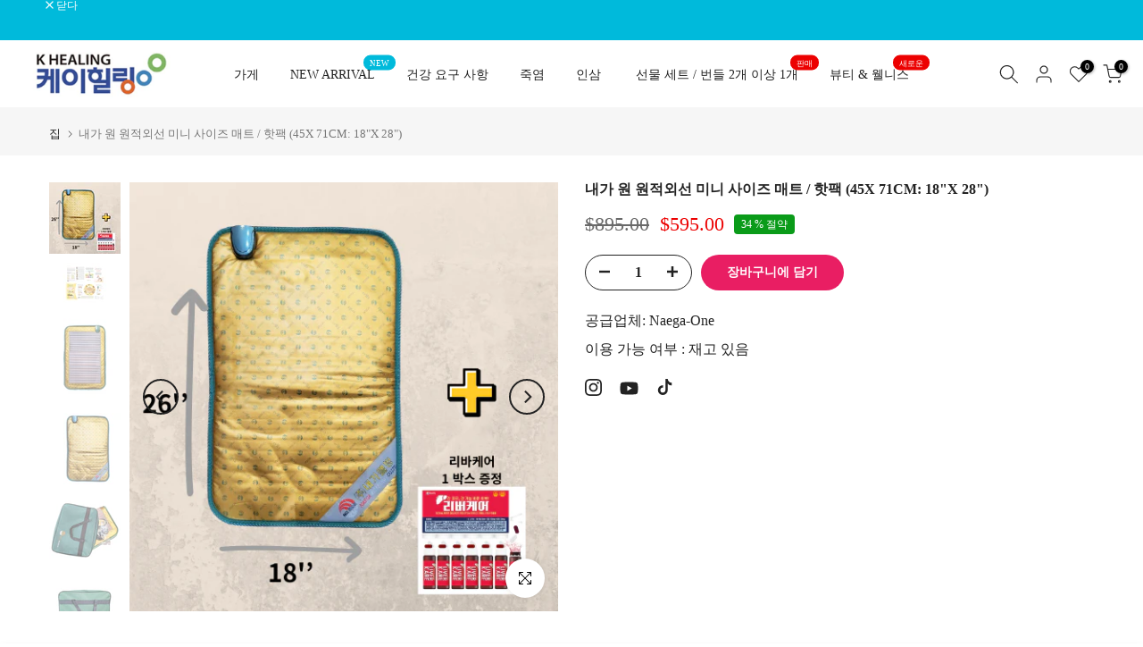

--- FILE ---
content_type: text/html; charset=utf-8
request_url: https://khealingus.com/ko/products/naega-one-far-infrared-heat-hot-pack-18-inch-x-28inch
body_size: 59908
content:
<!doctype html><html class="t4sp-theme t4s-wrapper__full_width rtl_false swatch_color_style_2 pr_border_style_3 pr_img_effect_1 enable_eff_img1_true badge_shape_1 css_for_wis_app_true shadow_round_img_false t4s-header__inline is-remove-unavai-2 t4_compare_false is-catalog__mode-false
 no-js" lang="ko">
  <link href="//khealingus.com/cdn/shop/t/30/assets/custom-style.css?v=114647249362765084401753675832" rel="stylesheet" type="text/css" media="all" />
  <head>



 
<meta charset="utf-8">
    <meta http-equiv="X-UA-Compatible" content="IE=edge">
    <meta name="viewport" content="width=device-width, initial-scale=1, height=device-height, minimum-scale=1.0, maximum-scale=1.0">
    <meta name="theme-color" content="#fff">
    <link rel="canonical" href="https://khealingus.com/ko/products/naega-one-far-infrared-heat-hot-pack-18-inch-x-28inch">
    <link rel="preconnect" href="https://cdn.shopify.com" crossorigin><link rel="shortcut icon" type="image/png" href="//khealingus.com/cdn/shop/files/favico-2_8e670176-3e63-4e8b-9ffc-b9f391cbc7cc.png?v=1684357511&width=32"><title>내가 원 원적외선 미니 사이즈 매트 / 핫팩 (45X 71CM: 18&quot;X 28&quot;) &ndash; K Healing</title>
    <meta name="description" content="당신의 체온은 몇도입니까? &quot;체온 1도가 내몸을 살린다.&quot; 체온이 올라가면 내장지방이 줄어들고 기초 대사랑이 높아집니다. 현시대는 단순히 질병을 고치는 것이 아닌 건강하고 아름다운 삶을 오랫동안 영위하기 위한 예방 및 자기 관리로 변화하고있습니다. 37도 체온의 과학 (주)내가웰빙메디컬 원적외선 힐링매트는 여러분의 건강하고 아름다운 삶에 활력을 되찾아 드릴 것입니다. 당신이 잠든 사이에 빼앗긴 체온을 찾아 드립니다. I 과열 방지 특수안전설계, 유해 전자파 원천 제로I 전기열서 대비 40%, 발열 반도체 절전 시스템 I 원적외선 효과 1. 4난방 분리 시스템 (4 S"><meta name="keywords" content="내가 원 원적외선 미니 사이즈 매트 / 핫팩 (45X 71CM: 18&quot;X 28&quot;),K Healing,khealingus.com"/><meta name="author" content="K힐링 케이힐링"><meta property="og:site_name" content="K Healing">
<meta property="og:url" content="https://khealingus.com/ko/products/naega-one-far-infrared-heat-hot-pack-18-inch-x-28inch">
<meta property="og:title" content="내가 원 원적외선 미니 사이즈 매트 / 핫팩 (45X 71CM: 18"X 28")">
<meta property="og:type" content="og:product">
<meta property="og:description" content="당신의 체온은 몇도입니까? &quot;체온 1도가 내몸을 살린다.&quot; 체온이 올라가면 내장지방이 줄어들고 기초 대사랑이 높아집니다. 현시대는 단순히 질병을 고치는 것이 아닌 건강하고 아름다운 삶을 오랫동안 영위하기 위한 예방 및 자기 관리로 변화하고있습니다. 37도 체온의 과학 (주)내가웰빙메디컬 원적외선 힐링매트는 여러분의 건강하고 아름다운 삶에 활력을 되찾아 드릴 것입니다. 당신이 잠든 사이에 빼앗긴 체온을 찾아 드립니다. I 과열 방지 특수안전설계, 유해 전자파 원천 제로I 전기열서 대비 40%, 발열 반도체 절전 시스템 I 원적외선 효과 1. 4난방 분리 시스템 (4 S"><meta property="product:price:amount" content="595.00">
  <meta property="product:price:amount" content="USD"><meta property="og:image" content="http://khealingus.com/cdn/shop/files/100_1_3_100_79_1_669_300_1.png?v=1763079324"><meta property="og:image:secure_url" content="https://khealingus.com/cdn/shop/files/100_1_3_100_79_1_669_300_1.png?v=1763079324">
      <meta property="og:image:width" content="500"><meta property="og:image:height" content="500">
    <meta property="og:image" content="http://khealingus.com/cdn/shop/files/18_0634bf1d-4b7f-4de2-8d08-6e71593fb940.png?v=1763081320"><meta property="og:image:secure_url" content="https://khealingus.com/cdn/shop/files/18_0634bf1d-4b7f-4de2-8d08-6e71593fb940.png?v=1763081320">
      <meta property="og:image:width" content="1920"><meta property="og:image:height" content="1080">
    <meta property="og:image" content="http://khealingus.com/cdn/shop/files/049_f62c7fa5-96d6-4a9b-bebb-724f64b6d2a4.jpg?v=1763081320"><meta property="og:image:secure_url" content="https://khealingus.com/cdn/shop/files/049_f62c7fa5-96d6-4a9b-bebb-724f64b6d2a4.jpg?v=1763081320">
      <meta property="og:image:width" content="1500"><meta property="og:image:height" content="1936">
    <meta name="twitter:card" content="summary_large_image">
<meta name="twitter:title" content="내가 원 원적외선 미니 사이즈 매트 / 핫팩 (45X 71CM: 18"X 28")">
<meta name="twitter:description" content="당신의 체온은 몇도입니까? &quot;체온 1도가 내몸을 살린다.&quot; 체온이 올라가면 내장지방이 줄어들고 기초 대사랑이 높아집니다. 현시대는 단순히 질병을 고치는 것이 아닌 건강하고 아름다운 삶을 오랫동안 영위하기 위한 예방 및 자기 관리로 변화하고있습니다. 37도 체온의 과학 (주)내가웰빙메디컬 원적외선 힐링매트는 여러분의 건강하고 아름다운 삶에 활력을 되찾아 드릴 것입니다. 당신이 잠든 사이에 빼앗긴 체온을 찾아 드립니다. I 과열 방지 특수안전설계, 유해 전자파 원천 제로I 전기열서 대비 40%, 발열 반도체 절전 시스템 I 원적외선 효과 1. 4난방 분리 시스템 (4 S">

<script src="//khealingus.com/cdn/shop/t/30/assets/lazysizes.min.js?v=132953823840061395911658776101" async="async"></script>
    <script src="//khealingus.com/cdn/shop/t/30/assets/global.min.js?v=67168425518037213521658776101" defer="defer"></script>
    <script>window.performance && window.performance.mark && window.performance.mark('shopify.content_for_header.start');</script><meta name="google-site-verification" content="pUL2hM1l53ENx4_GNVVwaGPmZ_IHaVwpEDxIHBWkcVg">
<meta name="google-site-verification" content="zi6VU1sbaDl4wge4igjaK2ulkXLLAjLF0XKYLXnGVzo">
<meta name="facebook-domain-verification" content="3rwyzdeludwbrvadhdfntmkfkaxcsi">
<meta id="shopify-digital-wallet" name="shopify-digital-wallet" content="/25241616481/digital_wallets/dialog">
<link rel="alternate" hreflang="x-default" href="https://khealingus.com/products/naega-one-far-infrared-heat-hot-pack-18-inch-x-28inch">
<link rel="alternate" hreflang="ko" href="https://khealingus.com/ko/products/naega-one-far-infrared-heat-hot-pack-18-inch-x-28inch">
<link rel="alternate" type="application/json+oembed" href="https://khealingus.com/ko/products/naega-one-far-infrared-heat-hot-pack-18-inch-x-28inch.oembed">
<script async="async" src="/checkouts/internal/preloads.js?locale=ko-US"></script>
<script id="shopify-features" type="application/json">{"accessToken":"de8f5a317827afa7d7833421fe396aca","betas":["rich-media-storefront-analytics"],"domain":"khealingus.com","predictiveSearch":true,"shopId":25241616481,"locale":"ko"}</script>
<script>var Shopify = Shopify || {};
Shopify.shop = "insan-healing-1.myshopify.com";
Shopify.locale = "ko";
Shopify.currency = {"active":"USD","rate":"1.0"};
Shopify.country = "US";
Shopify.theme = {"name":"Kalles-4.0.4 official","id":134187024636,"schema_name":"Kalles","schema_version":"4.0.4","theme_store_id":null,"role":"main"};
Shopify.theme.handle = "null";
Shopify.theme.style = {"id":null,"handle":null};
Shopify.cdnHost = "khealingus.com/cdn";
Shopify.routes = Shopify.routes || {};
Shopify.routes.root = "/ko/";</script>
<script type="module">!function(o){(o.Shopify=o.Shopify||{}).modules=!0}(window);</script>
<script>!function(o){function n(){var o=[];function n(){o.push(Array.prototype.slice.apply(arguments))}return n.q=o,n}var t=o.Shopify=o.Shopify||{};t.loadFeatures=n(),t.autoloadFeatures=n()}(window);</script>
<script id="shop-js-analytics" type="application/json">{"pageType":"product"}</script>
<script defer="defer" async type="module" src="//khealingus.com/cdn/shopifycloud/shop-js/modules/v2/client.init-shop-cart-sync_B7eo6iYL.ko.esm.js"></script>
<script defer="defer" async type="module" src="//khealingus.com/cdn/shopifycloud/shop-js/modules/v2/chunk.common_BTRkbffN.esm.js"></script>
<script type="module">
  await import("//khealingus.com/cdn/shopifycloud/shop-js/modules/v2/client.init-shop-cart-sync_B7eo6iYL.ko.esm.js");
await import("//khealingus.com/cdn/shopifycloud/shop-js/modules/v2/chunk.common_BTRkbffN.esm.js");

  window.Shopify.SignInWithShop?.initShopCartSync?.({"fedCMEnabled":true,"windoidEnabled":true});

</script>
<script>(function() {
  var isLoaded = false;
  function asyncLoad() {
    if (isLoaded) return;
    isLoaded = true;
    var urls = ["https:\/\/trust.conversionbear.com\/script?app=trust_badge\u0026shop=insan-healing-1.myshopify.com","https:\/\/js.smile.io\/v1\/smile-shopify.js?shop=insan-healing-1.myshopify.com","https:\/\/sdks.automizely.com\/conversions\/v1\/conversions.js?app_connection_id=3196a0f180b64386890fb06f4c8bc2ed\u0026mapped_org_id=1f6a7fed682bf424a6a1e74312ad7a5f_v1\u0026shop=insan-healing-1.myshopify.com","https:\/\/cdn.shopify.com\/s\/files\/1\/0252\/4161\/6481\/t\/19\/assets\/affirmShopify.js?v=1646270224\u0026shop=insan-healing-1.myshopify.com","https:\/\/cdn.shopify.com\/s\/files\/1\/0252\/4161\/6481\/t\/28\/assets\/files2112136103.js?shop=insan-healing-1.myshopify.com","https:\/\/cdn.shopify.com\/s\/files\/1\/0252\/4161\/6481\/t\/28\/assets\/important1955210894.js?shop=insan-healing-1.myshopify.com","https:\/\/a.mailmunch.co\/widgets\/site-680041-4a7fb00ec0e33d8d87688994ee310847817da6e6.js?shop=insan-healing-1.myshopify.com","https:\/\/getwinback.com\/new-winback\/assets\/js\/winback.js?shop=insan-healing-1.myshopify.com","https:\/\/app.viral-loops.com\/api\/shopify\/snippet?campaignId=1BEPXw0KHq7xY5a0GjjXbPXYN6U\u0026shop=insan-healing-1.myshopify.com"];
    for (var i = 0; i < urls.length; i++) {
      var s = document.createElement('script');
      s.type = 'text/javascript';
      s.async = true;
      s.src = urls[i];
      var x = document.getElementsByTagName('script')[0];
      x.parentNode.insertBefore(s, x);
    }
  };
  if(window.attachEvent) {
    window.attachEvent('onload', asyncLoad);
  } else {
    window.addEventListener('load', asyncLoad, false);
  }
})();</script>
<script id="__st">var __st={"a":25241616481,"offset":-28800,"reqid":"1ec07589-603e-4f94-8bc4-a8c2e384aac4-1764256851","pageurl":"khealingus.com\/ko\/products\/naega-one-far-infrared-heat-hot-pack-18-inch-x-28inch","u":"0495459a5555","p":"product","rtyp":"product","rid":7892302790908};</script>
<script>window.ShopifyPaypalV4VisibilityTracking = true;</script>
<script id="captcha-bootstrap">!function(){'use strict';const t='contact',e='account',n='new_comment',o=[[t,t],['blogs',n],['comments',n],[t,'customer']],c=[[e,'customer_login'],[e,'guest_login'],[e,'recover_customer_password'],[e,'create_customer']],r=t=>t.map((([t,e])=>`form[action*='/${t}']:not([data-nocaptcha='true']) input[name='form_type'][value='${e}']`)).join(','),a=t=>()=>t?[...document.querySelectorAll(t)].map((t=>t.form)):[];function s(){const t=[...o],e=r(t);return a(e)}const i='password',u='form_key',d=['recaptcha-v3-token','g-recaptcha-response','h-captcha-response',i],f=()=>{try{return window.sessionStorage}catch{return}},m='__shopify_v',_=t=>t.elements[u];function p(t,e,n=!1){try{const o=window.sessionStorage,c=JSON.parse(o.getItem(e)),{data:r}=function(t){const{data:e,action:n}=t;return t[m]||n?{data:e,action:n}:{data:t,action:n}}(c);for(const[e,n]of Object.entries(r))t.elements[e]&&(t.elements[e].value=n);n&&o.removeItem(e)}catch(o){console.error('form repopulation failed',{error:o})}}const l='form_type',E='cptcha';function T(t){t.dataset[E]=!0}const w=window,h=w.document,L='Shopify',v='ce_forms',y='captcha';let A=!1;((t,e)=>{const n=(g='f06e6c50-85a8-45c8-87d0-21a2b65856fe',I='https://cdn.shopify.com/shopifycloud/storefront-forms-hcaptcha/ce_storefront_forms_captcha_hcaptcha.v1.5.2.iife.js',D={infoText:'hCaptcha에 의해 보호됨',privacyText:'개인정보 보호',termsText:'약관'},(t,e,n)=>{const o=w[L][v],c=o.bindForm;if(c)return c(t,g,e,D).then(n);var r;o.q.push([[t,g,e,D],n]),r=I,A||(h.body.append(Object.assign(h.createElement('script'),{id:'captcha-provider',async:!0,src:r})),A=!0)});var g,I,D;w[L]=w[L]||{},w[L][v]=w[L][v]||{},w[L][v].q=[],w[L][y]=w[L][y]||{},w[L][y].protect=function(t,e){n(t,void 0,e),T(t)},Object.freeze(w[L][y]),function(t,e,n,w,h,L){const[v,y,A,g]=function(t,e,n){const i=e?o:[],u=t?c:[],d=[...i,...u],f=r(d),m=r(i),_=r(d.filter((([t,e])=>n.includes(e))));return[a(f),a(m),a(_),s()]}(w,h,L),I=t=>{const e=t.target;return e instanceof HTMLFormElement?e:e&&e.form},D=t=>v().includes(t);t.addEventListener('submit',(t=>{const e=I(t);if(!e)return;const n=D(e)&&!e.dataset.hcaptchaBound&&!e.dataset.recaptchaBound,o=_(e),c=g().includes(e)&&(!o||!o.value);(n||c)&&t.preventDefault(),c&&!n&&(function(t){try{if(!f())return;!function(t){const e=f();if(!e)return;const n=_(t);if(!n)return;const o=n.value;o&&e.removeItem(o)}(t);const e=Array.from(Array(32),(()=>Math.random().toString(36)[2])).join('');!function(t,e){_(t)||t.append(Object.assign(document.createElement('input'),{type:'hidden',name:u})),t.elements[u].value=e}(t,e),function(t,e){const n=f();if(!n)return;const o=[...t.querySelectorAll(`input[type='${i}']`)].map((({name:t})=>t)),c=[...d,...o],r={};for(const[a,s]of new FormData(t).entries())c.includes(a)||(r[a]=s);n.setItem(e,JSON.stringify({[m]:1,action:t.action,data:r}))}(t,e)}catch(e){console.error('failed to persist form',e)}}(e),e.submit())}));const S=(t,e)=>{t&&!t.dataset[E]&&(n(t,e.some((e=>e===t))),T(t))};for(const o of['focusin','change'])t.addEventListener(o,(t=>{const e=I(t);D(e)&&S(e,y())}));const B=e.get('form_key'),M=e.get(l),P=B&&M;t.addEventListener('DOMContentLoaded',(()=>{const t=y();if(P)for(const e of t)e.elements[l].value===M&&p(e,B);[...new Set([...A(),...v().filter((t=>'true'===t.dataset.shopifyCaptcha))])].forEach((e=>S(e,t)))}))}(h,new URLSearchParams(w.location.search),n,t,e,['guest_login'])})(!0,!0)}();</script>
<script integrity="sha256-52AcMU7V7pcBOXWImdc/TAGTFKeNjmkeM1Pvks/DTgc=" data-source-attribution="shopify.loadfeatures" defer="defer" src="//khealingus.com/cdn/shopifycloud/storefront/assets/storefront/load_feature-81c60534.js" crossorigin="anonymous"></script>
<script data-source-attribution="shopify.dynamic_checkout.dynamic.init">var Shopify=Shopify||{};Shopify.PaymentButton=Shopify.PaymentButton||{isStorefrontPortableWallets:!0,init:function(){window.Shopify.PaymentButton.init=function(){};var t=document.createElement("script");t.src="https://khealingus.com/cdn/shopifycloud/portable-wallets/latest/portable-wallets.ko.js",t.type="module",document.head.appendChild(t)}};
</script>
<script data-source-attribution="shopify.dynamic_checkout.buyer_consent">
  function portableWalletsHideBuyerConsent(e){var t=document.getElementById("shopify-buyer-consent"),n=document.getElementById("shopify-subscription-policy-button");t&&n&&(t.classList.add("hidden"),t.setAttribute("aria-hidden","true"),n.removeEventListener("click",e))}function portableWalletsShowBuyerConsent(e){var t=document.getElementById("shopify-buyer-consent"),n=document.getElementById("shopify-subscription-policy-button");t&&n&&(t.classList.remove("hidden"),t.removeAttribute("aria-hidden"),n.addEventListener("click",e))}window.Shopify?.PaymentButton&&(window.Shopify.PaymentButton.hideBuyerConsent=portableWalletsHideBuyerConsent,window.Shopify.PaymentButton.showBuyerConsent=portableWalletsShowBuyerConsent);
</script>
<script data-source-attribution="shopify.dynamic_checkout.cart.bootstrap">document.addEventListener("DOMContentLoaded",(function(){function t(){return document.querySelector("shopify-accelerated-checkout-cart, shopify-accelerated-checkout")}if(t())Shopify.PaymentButton.init();else{new MutationObserver((function(e,n){t()&&(Shopify.PaymentButton.init(),n.disconnect())})).observe(document.body,{childList:!0,subtree:!0})}}));
</script>
<link id="shopify-accelerated-checkout-styles" rel="stylesheet" media="screen" href="https://khealingus.com/cdn/shopifycloud/portable-wallets/latest/accelerated-checkout-backwards-compat.css" crossorigin="anonymous">
<style id="shopify-accelerated-checkout-cart">
        #shopify-buyer-consent {
  margin-top: 1em;
  display: inline-block;
  width: 100%;
}

#shopify-buyer-consent.hidden {
  display: none;
}

#shopify-subscription-policy-button {
  background: none;
  border: none;
  padding: 0;
  text-decoration: underline;
  font-size: inherit;
  cursor: pointer;
}

#shopify-subscription-policy-button::before {
  box-shadow: none;
}

      </style>

<script>window.performance && window.performance.mark && window.performance.mark('shopify.content_for_header.end');</script>
<link rel="stylesheet" href="https://fonts.googleapis.com/css?family=포핀스:300,300i,400,400i,500,500i,600,600i,700,700i,800,800i|리브르+바스커빌:300,300i,400,400i,500,500i,600,600i,700,700i,800,800i&display=swap" media="print" onload="this.media='all'"><link href="//khealingus.com/cdn/shop/t/30/assets/base.min.css?v=168759727974612874881761850878" rel="stylesheet" type="text/css" media="all" /><style data-shopify>:root {
        
         /* CSS Variables */
        --wrapper-mw      : 1420px;
        --font-family-1   : 포핀스;
        --font-family-2   : 포핀스;
        --font-family-3   : 리브르 바스커빌;
        --font-body-family   : 포핀스;
        --font-heading-family: 포핀스;
       
        
        --t4s-success-color       : #428445;
        --t4s-success-color-rgb   : 66, 132, 69;
        --t4s-warning-color       : #e0b252;
        --t4s-warning-color-rgb   : 224, 178, 82;
        --t4s-error-color         : #EB001B;
        --t4s-error-color-rgb     : 235, 0, 27;
        --t4s-light-color         : #ffffff;
        --t4s-dark-color          : #222222;
        --t4s-highlight-color     : #ec0101;
        --t4s-tooltip-background  : #383838;
        --t4s-tooltip-color       : #fff;
        --loading-bar-color       : #00BADB;
        --primary-sw-color        : #333;
        --primary-sw-color-rgb    : 51, 51, 51;
        --border-sw-color         : #ddd;
        --secondary-sw-color      : #878787;
        --primary-price-color     : #ec0101;
        --secondary-price-color   : #878787;
        
        --t4s-body-background     : #fff;
        --text-color              : #222;
        --text-color-rgb          : 34, 34, 34;
        --heading-color           : #222222;
        --accent-color            : #e91e63;
        --accent-color-rgb        : 233, 30, 99;
        --accent-color-darken     : #aa1145;
        --accent-color-hover      : var(--accent-color-darken);
        --secondary-color         : #222;
        --secondary-color-rgb     : 34, 34, 34;
        --link-color              : #878787;
        --link-color-hover        : #56cfe1;
        --border-color            : #ddd;
        --border-color-rgb        : 221, 221, 221;
        --border-primary-color    : #333;
        --button-background       : #222;
        --button-color            : #fff;
        --button-background-hover : #e91e63;
        --button-color-hover      : #fff;

        --sale-badge-background    : #0a9b19;
        --sale-badge-color         : #fff;
        --new-badge-background     : #109533;
        --new-badge-color          : #fff;
        --preorder-badge-background: #0774d7;
        --preorder-badge-color     : #fff;
        --soldout-badge-background : #999999;
        --soldout-badge-color      : #fff;
        --custom-badge-background  : #ff4e00;
        --custom-badge-color       : #fff;/* Shopify related variables */
        --payment-terms-background-color: ;
        
        --lz-background: #f5f5f5;
        --lz-img: url("//khealingus.com/cdn/shop/t/30/assets/t4s_loader.svg?v=21452843680654493511658776140");}

    html {
      font-size: 62.5%;
      height: 100%;
    }

    body {
      margin: 0;
      font-size:16px;
      letter-spacing: 0;
      color: var(--text-color);
      font-family: var(--font-body-family);
      line-height: 1.7;
      font-weight: 400;
      -webkit-font-smoothing: auto;
      -moz-osx-font-smoothing: auto;
    }
    /*
    @media screen and (min-width: 750px) {
      body {
        font-size: 1.6rem;
      }
    }
    */

    h1, h2, h3, h4, h5, h6, .t4s_as_title {
      color: var(--heading-color);
      font-family: var(--font-heading-family);
      line-height: 1.4;
      font-weight: 600;
      letter-spacing: 0;
    }
    h1 { font-size: 37px }
    h2 { font-size: 29px }
    h3 { font-size: 26px }
    h4 { font-size: 23px }
    h5 { font-size: 19px }
    h6 { font-size: 17px }
    a,.t4s_as_link {
      /* font-family: var(--font-link-family); */
      color: var(--link-color);
    }
    a:hover,.t4s_as_link:hover {
      color: var(--link-color-hover);
    }
    button,
    input,
    optgroup,
    select,
    textarea {
      border-color: var(--border-color);
    }
    .t4s_as_button,
    button,
    input[type="button"]:not(.t4s-btn),
    input[type="reset"],
    input[type="submit"]:not(.t4s-btn) {
      font-family: var(--font-button-family);
      color: var(--button-color);
      background-color: var(--button-background);
      border-color: var(--button-background);
    }
    .t4s_as_button:hover,
    button:hover,
    input[type="button"]:not(.t4s-btn):hover, 
    input[type="reset"]:hover,
    input[type="submit"]:not(.t4s-btn):hover  {
      color: var(--button-color-hover);
      background-color: var(--button-background-hover);
      border-color: var(--button-background-hover);
    }
    
    .t4s-cp,.t4s-color-accent { color : var(--accent-color) }.t4s-ct,.t4s-color-text { color : var(--text-color) }.t4s-ch,.t4ss-color-heading { color : var(--heading-color) }.t4s-csecondary { color : var(--secondary-color ) }
    
    .t4s-fnt-fm-1 {
      font-family: var(--font-family-1) !important;
    }
    .t4s-fnt-fm-2 {
      font-family: var(--font-family-2) !important;
    }
    .t4s-fnt-fm-3 {
      font-family: var(--font-family-3) !important;
    }
    .t4s-cr {
        color: var(--t4s-highlight-color);
    }
    .t4s-price__sale { color: var(--primary-price-color); }</style><script>
  document.documentElement.className = document.documentElement.className.replace('no-js', 'js');(function() { document.documentElement.className += ((window.CSS && window.CSS.supports('(position: sticky) or (position: -webkit-sticky)')) ? ' t4sp-sticky' : ' t4sp-no-sticky'); document.documentElement.className += (window.matchMedia('(-moz-touch-enabled: 1), (hover: none)')).matches ? ' t4sp-no-hover' : ' t4sp-hover'; window.onpageshow = function() { if (performance.navigation.type === 2) {document.dispatchEvent(new CustomEvent('cart:refresh'))} }; }());</script>
<!-- Start of Judge.me Core -->
<link rel="dns-prefetch" href="https://cdn.judge.me/">
<script data-cfasync='false' class='jdgm-settings-script'>window.jdgmSettings={"pagination":5,"disable_web_reviews":true,"badge_star_color":"#f3da2e","hide_badge_preview_if_no_reviews":true,"widget_star_color":"#f3da2e","verified_badge_placement":"left-of-reviewer-name","all_reviews_include_out_of_store_products":true,"remove_microdata_snippet":true,"preview_badge_collection_page_install_preference":true,"preview_badge_product_page_install_preference":true,"review_widget_best_location":true,"platform":"shopify","branding_url":"https://judge.me/reviews/insan-healing-1.myshopify.com","branding_text":"Powered by Judge.me","reply_name":"Insan K Healing","footer":true,"autopublish":true,"review_dates":true,"enable_custom_form":false};</script> <style class='jdgm-settings-style'>.jdgm-xx{left:0}:not(.jdgm-prev-badge__stars)>.jdgm-star{color:#f3da2e}.jdgm-histogram . jdgm-star.jdgm-star{color:#f3da2e}.jdgm-preview-badge .jdgm-star.jdgm-star{color:#f3da2e}.jdgm-widget .jdgm-write-rev-link{디스플레이:없음} .jdgm-widget .jdgm-rev-widg[data-number-of-reviews='0']{display:none}.jdgm-prev-badge[data-average-rating='0.00']{display:none ! 중요}.jdgm-author-all-initials{디스플레이:없음 !중요}.jdgm-author-last-initial{디스플레이:없음 !중요}.jdgm-rev__replier:before{content:'insanhealing.com'}.jdgm- rev__prod-link-prefix:before{content:'about'}.jdgm-rev__out-of-store-text:before{content:'(out of store)'}@media 전용 화면 및 (최소 너비: 768px){ .jdgm-rev__pics .jdgm-rev_all-rev-page-picture-separator,.jdgm-rev__pics .jdgm-rev__product-picture{display:none}}@미디어 전용 화면 및 (최대 너비: 768px){.jdgm-rev__pics .jdgm-rev_all-rev-page-picture-separator,.jdgm-rev__pics .jdgm-rev__product-picture{디스플레이:없음}}.jdgm-preview-badge[d ata-template="index"]{디스플레이:없음 !중요}.jdgm-verified-count-badget[data-from-snippet="true"]{디스플레이:없음 !중요}.jdgm-carousel-wrapper[데이터- from-snippet="true"]{디스플레이:없음 !중요}.jdgm-all-reviews-text[data-from-snippet="true"]{디스플레이:없음 !중요}.jdgm-medals-section[데이터- from-snippet="true"]{디스플레이:없음 !중요}
</스타일>

  
  
  
  <스타일 클래스='jdgm-miracle-styles'>
  @-webkit-keyframes jdgm-spin{0%{-webkit-transform:rotate(0deg);-ms-transform:rotate(0deg);transform:rotate(0deg)}100%{-webkit-transform:rotate(359deg) );-ms-transform:rotate(359deg);transform:rotate(359deg)}}@keyframes jdgm-spin{0%{-webkit-transform:rotate(0deg);-ms-transform:rotate(0deg);변환 :rotate(0deg)}100%{-webkit-transform:rotate(359deg);-ms-transform:rotate(359deg);transform:rotate(359deg)}}@font-face{font-family:'JudgemeStar'; SRC : URL ( "데이터 : 애플리케이션 / X-폰트 WOFF; 문자셋 = UTF-8,베이스 64, d09GRgABAAAAAAScAA0AAAAABrAAAAAAAAAAAAAAAAAAAAAAAAAAAAAAAABGRlRNAAAEgAAAABoAAAAcbyQ + + 3kdERUYAAARgAAAAHgAAACAAMwAGT1MvMgAAAZgAAABGAAAAVi vS9xjbWFwAAAB8AAAAEAAAAFKwBMjvmdhc3AAAARYAAAACAAAAAj // [base64] / aSYGxq1ALgcDWBoAO60LkwAAAHgBY2BkYGDc + v80gx4TAwgASaAICmAB AFB + Arl4AWNgZGBgYGPQYWBiAAIwyQgWc2AAAwAHVQB6eAFjYGRiYJzAwMrAwejDmMbAwOAOpb8ySDK0MDAwMbByMsCBAAMCBKS5pjA4PGB4wMR44P8BBj3GrQymQGFGkBwAjtgK / gAAeAFjYoAAEA1jAwAAZAAHAHgB3crBCcAwDEPRZydkih567CDdf4ZskmLwFBV8xBfCaC4BXkOUmx4sU0h2ngNb9V0vQCxaRKIAevT7fGWuBrEAAAAAAAAAAAA0AHgAugAAeAF9z79Kw1AUx / FzTm7un6QmJtwmQ5Bg1abgEGr / BAqlU6Gju + Cgg1MkQ / sA7Vj7BOnmO / gUvo2Lo14NqIO6 / IazfD8HEODtmQCfoANwNsyp2 / GJt3WKQrd1NLiYYWx2PBqOsmJMEOznPOTzfSCrhAtbbLdmeFLJV9eKd63WLrZcIcuaEVdssWCKM6pLCfTVOYbz / 0pNSMSZKLIZpvh78sAUH6PlMrreTCabP9r + Z / puPZ2ur / RqpQHgh + MIegCnXeM4MRAPjYN // 5tj4ZtTjkFqEdmeMShlEJ7tVAly2TAkx6R68Fl4E / aVvn8JqHFQ4JS1434gXKcuL31dDhzs3YbsEOAd / IU88gAAAHgBfY4xTgMxEEVfkk0AgRCioKFxQYd2ZRtpixxgRU2RfhU5q5VWseQ4JdfgAJyBlmNwAM7ABRhZQ0ORwp7nr + eZAa54YwYg9zm3ynPOeFRe8MCrciXOh / KSS76UV5L / iDmrLiS5AeU519wrL3jmSbkS5115yR2fyivJv9kx0ZMZ2RLZw27q87iNQi8EBo5FSPIMw3HqBboi5lKTGAGDp8FKXWP + t9TU01Lj5His1Ba6uM9dTEMwvrFmbf5GC / q2drW3ruXUhhsCiQOjznFlCzYhHUZp4xp76vsvQh89CQAAeAFjYGJABowM6IANLMrEyMTIzMjCXpyRWJBqZshWXJJYBKOMAFHFBucAAAAAAAAB // 8AAngBY2Bk YGDgA2IJBhBgAvKZGViBJAuYxwAABJsAOgAAeAFjYGBgZACCk535hiD60tn0azAaAEqpB6wAAA==") format("woff");font-weight:normal;font-style:normal}.jdgm-star{font-style:normal}.jdgm-star{font-Star family:'판단 ;패딩:0 4px 0 0 !중요;여백:0 !중요;font-weight:bold;불투명도:1;-webkit-font-smoothing:antialiased;-moz-osx-font-smoothing:grayscale}.jdgm-star :hover{opacity:1}.jdgm-star:last-of-type{padding:0 !important}.jdgm-star.jdgm--on:before{content:"\e000"}.jdgm-star.jdgm- -off:before{content:"\e001"}.jdgm-star.jdgm--half:before{content:"\e002"}.jdgm-widget *{margin:0;line-height:1.4;-webkit- box-sizing:border-box;-moz-box-sizing:border-box;box-sizing:border-box;-webkit-overflow-scrolling:touch}.jdgm-hidden{display:none !important;visibility:hidden !중요}.jdgm-temp-hidden{display:none}.jdgm-spinner{width:40px;height:40px;margin:auto;border-radius:50%;border-top:2px solid #eee;border-right :2px solid #eee;border-bottom:2px solid #eee;border-left:2px solid #ccc ;-webkit-animation:jdgm-spin 0.8s 무한 선형; 애니메이션:jdgm-spin 0.8s 무한 선형}.jdgm-prev-badge{디스플레이:블록 !중요}

</스타일>

  
  
   


<script data-cfasync='false' class='jdgm-script'>
!function(e){window.jdgm=window.jdgm||{},jdgm.CDN_HOST="https://cdn.judge.me/",
jdgm.docReady=function(d){(e.attachEvent?"complete"===e.readyState:"loading"!==e.readyState)?
setTimeout(d,0):e.addEventListener("DOMContentLoaded",d)},jdgm.loadCSS=function(d,t,o,s){
!o&&jdgm.loadCSS.requestedUrls.indexOf(d)>=0||(jdgm.loadCSS.requestedUrls.push(d),
(s=e.createElement("link")).rel="stylesheet",s.class="jdgm-stylesheet",s.media="nope!",
s.href=d,s.onload=function(){this.media="all",t&&setTimeout(t)},e.body.appendChild(s))},
jdgm.loadCSS.requestedUrls=[],jdgm.loadJS=function(e,d){var t=new XMLHttpRequest;
t.onreadystatechange=function(){4===t.readyState&&(Function(t.response)(),d&&d(t.response))},
t.open("GET",e),t.send()},jdgm.docReady((function(){(window.jdgmLoadCSS||e.querySelectorAll(
".jdgm-widget, .jdgm-all-reviews-page").length>0)&&(jdgmSettings.widget_load_with_code_splitting?
parseFloat(jdgmSettings.widget_version)>=3?jdgm.loadCSS(jdgm.CDN_HOST+"widget_v3/base.css"):
jdgm.loadCSS(jdgm.CDN_HOST+"widget/base.css"):jdgm.loadCSS(jdgm.CDN_HOST+"shopify_v2.css"),
jdgm.loadJS(jdgm.CDN_HOST+"loader.js"))}))}(document);
</script>

<noscript><link rel="stylesheet" type="text/css" media="all" href="https://cdn.judge.me/shopify_v2.css"></noscript>
<!-- End of Judge.me Core -->



    <link href="//khealingus.com/cdn/shop/t/30/assets/custom-style.css?v=114647249362765084401753675832" rel="stylesheet" type="text/css" media="all" />
    <link href="//khealingus.com/cdn/shop/t/30/assets/pf-custom.css?v=165625478195199491491753685172" rel="stylesheet" type="text/css" media="all" />

<!-- BEGIN app block: shopify://apps/judge-me-reviews/blocks/judgeme_core/61ccd3b1-a9f2-4160-9fe9-4fec8413e5d8 --><!-- Start of Judge.me Core -->




<link rel="dns-prefetch" href="https://cdnwidget.judge.me">
<link rel="dns-prefetch" href="https://cdn.judge.me">
<link rel="dns-prefetch" href="https://cdn1.judge.me">
<link rel="dns-prefetch" href="https://api.judge.me">

<script data-cfasync='false' class='jdgm-settings-script'>window.jdgmSettings={"pagination":5,"disable_web_reviews":true,"badge_star_color":"#f3da2e","hide_badge_preview_if_no_reviews":true,"widget_star_color":"#f3da2e","verified_badge_placement":"left-of-reviewer-name","all_reviews_include_out_of_store_products":true,"remove_microdata_snippet":true,"preview_badge_collection_page_install_preference":true,"preview_badge_product_page_install_preference":true,"review_widget_best_location":true,"platform":"shopify","branding_url":"https://judge.me/reviews/insan-healing-1.myshopify.com","branding_text":"Powered by Judge.me","reply_name":"Insan K Healing","footer":true,"autopublish":true,"review_dates":true,"enable_custom_form":false};</script> <style class='jdgm-settings-style'>.jdgm-xx{left:0}:not(.jdgm-prev-badge__stars)>.jdgm-star{color:#f3da2e}.jdgm-histogram . jdgm-star.jdgm-star{color:#f3da2e}.jdgm-preview-badge .jdgm-star.jdgm-star{color:#f3da2e}.jdgm-widget .jdgm-write-rev-link{디스플레이:없음} .jdgm-widget .jdgm-rev-widg[data-number-of-reviews='0']{display:none}.jdgm-prev-badge[data-average-rating='0.00']{display:none ! 중요}.jdgm-author-all-initials{디스플레이:없음 !중요}.jdgm-author-last-initial{디스플레이:없음 !중요}.jdgm-rev__replier:before{content:'insanhealing.com'}.jdgm- rev__prod-link-prefix:before{content:'about'}.jdgm-rev__out-of-store-text:before{content:'(out of store)'}@media 전용 화면 및 (최소 너비: 768px){ .jdgm-rev__pics .jdgm-rev_all-rev-page-picture-separator,.jdgm-rev__pics .jdgm-rev__product-picture{display:none}}@미디어 전용 화면 및 (최대 너비: 768px){.jdgm-rev__pics .jdgm-rev_all-rev-page-picture-separator,.jdgm-rev__pics .jdgm-rev__product-picture{디스플레이:없음}}.jdgm-preview-badge[d ata-template="index"]{디스플레이:없음 !중요}.jdgm-verified-count-badget[data-from-snippet="true"]{디스플레이:없음 !중요}.jdgm-carousel-wrapper[데이터- from-snippet="true"]{디스플레이:없음 !중요}.jdgm-all-reviews-text[data-from-snippet="true"]{디스플레이:없음 !중요}.jdgm-medals-section[데이터- from-snippet="true"]{디스플레이:없음 !중요}
</스타일>

  
  
  
  <스타일 클래스='jdgm-miracle-styles'>
  @-webkit-keyframes jdgm-spin{0%{-webkit-transform:rotate(0deg);-ms-transform:rotate(0deg);transform:rotate(0deg)}100%{-webkit-transform:rotate(359deg) );-ms-transform:rotate(359deg);transform:rotate(359deg)}}@keyframes jdgm-spin{0%{-webkit-transform:rotate(0deg);-ms-transform:rotate(0deg);변환 :rotate(0deg)}100%{-webkit-transform:rotate(359deg);-ms-transform:rotate(359deg);transform:rotate(359deg)}}@font-face{font-family:'JudgemeStar'; SRC : URL ( "데이터 : 애플리케이션 / X-폰트 WOFF; 문자셋 = UTF-8,베이스 64, d09GRgABAAAAAAScAA0AAAAABrAAAAAAAAAAAAAAAAAAAAAAAAAAAAAAAABGRlRNAAAEgAAAABoAAAAcbyQ + + 3kdERUYAAARgAAAAHgAAACAAMwAGT1MvMgAAAZgAAABGAAAAVi vS9xjbWFwAAAB8AAAAEAAAAFKwBMjvmdhc3AAAARYAAAACAAAAAj // [base64] / aSYGxq1ALgcDWBoAO60LkwAAAHgBY2BkYGDc + v80gx4TAwgASaAICmAB AFB + Arl4AWNgZGBgYGPQYWBiAAIwyQgWc2AAAwAHVQB6eAFjYGRiYJzAwMrAwejDmMbAwOAOpb8ySDK0MDAwMbByMsCBAAMCBKS5pjA4PGB4wMR44P8BBj3GrQymQGFGkBwAjtgK / gAAeAFjYoAAEA1jAwAAZAAHAHgB3crBCcAwDEPRZydkih567CDdf4ZskmLwFBV8xBfCaC4BXkOUmx4sU0h2ngNb9V0vQCxaRKIAevT7fGWuBrEAAAAAAAAAAAA0AHgAugAAeAF9z79Kw1AUx / FzTm7un6QmJtwmQ5Bg1abgEGr / BAqlU6Gju + Cgg1MkQ / sA7Vj7BOnmO / gUvo2Lo14NqIO6 / IazfD8HEODtmQCfoANwNsyp2 / GJt3WKQrd1NLiYYWx2PBqOsmJMEOznPOTzfSCrhAtbbLdmeFLJV9eKd63WLrZcIcuaEVdssWCKM6pLCfTVOYbz / 0pNSMSZKLIZpvh78sAUH6PlMrreTCabP9r + Z / puPZ2ur / RqpQHgh + MIegCnXeM4MRAPjYN // 5tj4ZtTjkFqEdmeMShlEJ7tVAly2TAkx6R68Fl4E / aVvn8JqHFQ4JS1434gXKcuL31dDhzs3YbsEOAd / IU88gAAAHgBfY4xTgMxEEVfkk0AgRCioKFxQYd2ZRtpixxgRU2RfhU5q5VWseQ4JdfgAJyBlmNwAM7ABRhZQ0ORwp7nr + eZAa54YwYg9zm3ynPOeFRe8MCrciXOh / KSS76UV5L / iDmrLiS5AeU519wrL3jmSbkS5115yR2fyivJv9kx0ZMZ2RLZw27q87iNQi8EBo5FSPIMw3HqBboi5lKTGAGDp8FKXWP + t9TU01Lj5His1Ba6uM9dTEMwvrFmbf5GC / q2drW3ruXUhhsCiQOjznFlCzYhHUZp4xp76vsvQh89CQAAeAFjYGJABowM6IANLMrEyMTIzMjCXpyRWJBqZshWXJJYBKOMAFHFBucAAAAAAAAB // 8AAngBY2Bk YGDgA2IJBhBgAvKZGViBJAuYxwAABJsAOgAAeAFjYGBgZACCk535hiD60tn0azAaAEqpB6wAAA==") format("woff");font-weight:normal;font-style:normal}.jdgm-star{font-style:normal}.jdgm-star{font-Star family:'판단 ;패딩:0 4px 0 0 !중요;여백:0 !중요;font-weight:bold;불투명도:1;-webkit-font-smoothing:antialiased;-moz-osx-font-smoothing:grayscale}.jdgm-star :hover{opacity:1}.jdgm-star:last-of-type{padding:0 !important}.jdgm-star.jdgm--on:before{content:"\e000"}.jdgm-star.jdgm- -off:before{content:"\e001"}.jdgm-star.jdgm--half:before{content:"\e002"}.jdgm-widget *{margin:0;line-height:1.4;-webkit- box-sizing:border-box;-moz-box-sizing:border-box;box-sizing:border-box;-webkit-overflow-scrolling:touch}.jdgm-hidden{display:none !important;visibility:hidden !중요}.jdgm-temp-hidden{display:none}.jdgm-spinner{width:40px;height:40px;margin:auto;border-radius:50%;border-top:2px solid #eee;border-right :2px solid #eee;border-bottom:2px solid #eee;border-left:2px solid #ccc ;-webkit-animation:jdgm-spin 0.8s 무한 선형; 애니메이션:jdgm-spin 0.8s 무한 선형}.jdgm-prev-badge{디스플레이:블록 !중요}

</스타일>

  
  
   


<script data-cfasync='false' class='jdgm-script'>
!function(e){window.jdgm=window.jdgm||{},jdgm.CDN_HOST="https://cdnwidget.judge.me/",jdgm.API_HOST="https://api.judge.me/",jdgm.CDN_BASE_URL="https://cdn.shopify.com/extensions/019ac179-2efa-7a57-9b30-e321409e45f0/judgeme-extensions-244/assets/",
jdgm.docReady=function(d){(e.attachEvent?"complete"===e.readyState:"loading"!==e.readyState)?
setTimeout(d,0):e.addEventListener("DOMContentLoaded",d)},jdgm.loadCSS=function(d,t,o,a){
!o&&jdgm.loadCSS.requestedUrls.indexOf(d)>=0||(jdgm.loadCSS.requestedUrls.push(d),
(a=e.createElement("link")).rel="stylesheet",a.class="jdgm-stylesheet",a.media="nope!",
a.href=d,a.onload=function(){this.media="all",t&&setTimeout(t)},e.body.appendChild(a))},
jdgm.loadCSS.requestedUrls=[],jdgm.loadJS=function(e,d){var t=new XMLHttpRequest;
t.onreadystatechange=function(){4===t.readyState&&(Function(t.response)(),d&&d(t.response))},
t.open("GET",e),t.send()},jdgm.docReady((function(){(window.jdgmLoadCSS||e.querySelectorAll(
".jdgm-widget, .jdgm-all-reviews-page").length>0)&&(jdgmSettings.widget_load_with_code_splitting?
parseFloat(jdgmSettings.widget_version)>=3?jdgm.loadCSS(jdgm.CDN_HOST+"widget_v3/base.css"):
jdgm.loadCSS(jdgm.CDN_HOST+"widget/base.css"):jdgm.loadCSS(jdgm.CDN_HOST+"shopify_v2.css"),
jdgm.loadJS(jdgm.CDN_HOST+"loader.js"))}))}(document);
</script>
<noscript><link rel="stylesheet" type="text/css" media="all" href="https://cdnwidget.judge.me/shopify_v2.css"></noscript>

<!-- BEGIN app snippet: theme_fix_tags --><script>
  (function() {
    var jdgmThemeFixes = null;
    if (!jdgmThemeFixes) return;
    var thisThemeFix = jdgmThemeFixes[Shopify.theme.id];
    if (!thisThemeFix) return;

    if (thisThemeFix.html) {
      document.addEventListener("DOMContentLoaded", function() {
        var htmlDiv = document.createElement('div');
        htmlDiv.classList.add('jdgm-theme-fix-html');
        htmlDiv.innerHTML = thisThemeFix.html;
        document.body.append(htmlDiv);
      });
    };

    if (thisThemeFix.css) {
      var styleTag = document.createElement('style');
      styleTag.classList.add('jdgm-theme-fix-style');
      styleTag.innerHTML = thisThemeFix.css;
      document.head.append(styleTag);
    };

    if (thisThemeFix.js) {
      var scriptTag = document.createElement('script');
      scriptTag.classList.add('jdgm-theme-fix-script');
      scriptTag.innerHTML = thisThemeFix.js;
      document.head.append(scriptTag);
    };
  })();
</script>
<!-- END app snippet -->
<!-- End of Judge.me Core -->



<!-- END app block --><script src="https://cdn.shopify.com/extensions/019ac179-2efa-7a57-9b30-e321409e45f0/judgeme-extensions-244/assets/loader.js" type="text/javascript" defer="defer"></script>
<script src="https://cdn.shopify.com/extensions/7bc9bb47-adfa-4267-963e-cadee5096caf/inbox-1252/assets/inbox-chat-loader.js" type="text/javascript" defer="defer"></script>
<script src="https://cdn.shopify.com/extensions/c1eb4680-ad4e-49c3-898d-493ebb06e626/affirm-pay-over-time-messaging-9/assets/affirm-cart-drawer-embed-handler.js" type="text/javascript" defer="defer"></script>
<script src="https://cdn.shopify.com/extensions/019aa6da-7a97-7c43-96ef-4bb0f59b1bbd/smile-shopify-app-extensions-250/assets/smile-loader.js" type="text/javascript" defer="defer"></script>
<link href="https://monorail-edge.shopifysvc.com" rel="dns-prefetch">
<script>(function(){if ("sendBeacon" in navigator && "performance" in window) {try {var session_token_from_headers = performance.getEntriesByType('navigation')[0].serverTiming.find(x => x.name == '_s').description;} catch {var session_token_from_headers = undefined;}var session_cookie_matches = document.cookie.match(/_shopify_s=([^;]*)/);var session_token_from_cookie = session_cookie_matches && session_cookie_matches.length === 2 ? session_cookie_matches[1] : "";var session_token = session_token_from_headers || session_token_from_cookie || "";function handle_abandonment_event(e) {var entries = performance.getEntries().filter(function(entry) {return /monorail-edge.shopifysvc.com/.test(entry.name);});if (!window.abandonment_tracked && entries.length === 0) {window.abandonment_tracked = true;var currentMs = Date.now();var navigation_start = performance.timing.navigationStart;var payload = {shop_id: 25241616481,url: window.location.href,navigation_start,duration: currentMs - navigation_start,session_token,page_type: "product"};window.navigator.sendBeacon("https://monorail-edge.shopifysvc.com/v1/produce", JSON.stringify({schema_id: "online_store_buyer_site_abandonment/1.1",payload: payload,metadata: {event_created_at_ms: currentMs,event_sent_at_ms: currentMs}}));}}window.addEventListener('pagehide', handle_abandonment_event);}}());</script>
<script id="web-pixels-manager-setup">(function e(e,d,r,n,o){if(void 0===o&&(o={}),!Boolean(null===(a=null===(i=window.Shopify)||void 0===i?void 0:i.analytics)||void 0===a?void 0:a.replayQueue)){var i,a;window.Shopify=window.Shopify||{};var t=window.Shopify;t.analytics=t.analytics||{};var s=t.analytics;s.replayQueue=[],s.publish=function(e,d,r){return s.replayQueue.push([e,d,r]),!0};try{self.performance.mark("wpm:start")}catch(e){}var l=function(){var e={modern:/Edge?\/(1{2}[4-9]|1[2-9]\d|[2-9]\d{2}|\d{4,})\.\d+(\.\d+|)|Firefox\/(1{2}[4-9]|1[2-9]\d|[2-9]\d{2}|\d{4,})\.\d+(\.\d+|)|Chrom(ium|e)\/(9{2}|\d{3,})\.\d+(\.\d+|)|(Maci|X1{2}).+ Version\/(15\.\d+|(1[6-9]|[2-9]\d|\d{3,})\.\d+)([,.]\d+|)( \(\w+\)|)( Mobile\/\w+|) Safari\/|Chrome.+OPR\/(9{2}|\d{3,})\.\d+\.\d+|(CPU[ +]OS|iPhone[ +]OS|CPU[ +]iPhone|CPU IPhone OS|CPU iPad OS)[ +]+(15[._]\d+|(1[6-9]|[2-9]\d|\d{3,})[._]\d+)([._]\d+|)|Android:?[ /-](13[3-9]|1[4-9]\d|[2-9]\d{2}|\d{4,})(\.\d+|)(\.\d+|)|Android.+Firefox\/(13[5-9]|1[4-9]\d|[2-9]\d{2}|\d{4,})\.\d+(\.\d+|)|Android.+Chrom(ium|e)\/(13[3-9]|1[4-9]\d|[2-9]\d{2}|\d{4,})\.\d+(\.\d+|)|SamsungBrowser\/([2-9]\d|\d{3,})\.\d+/,legacy:/Edge?\/(1[6-9]|[2-9]\d|\d{3,})\.\d+(\.\d+|)|Firefox\/(5[4-9]|[6-9]\d|\d{3,})\.\d+(\.\d+|)|Chrom(ium|e)\/(5[1-9]|[6-9]\d|\d{3,})\.\d+(\.\d+|)([\d.]+$|.*Safari\/(?![\d.]+ Edge\/[\d.]+$))|(Maci|X1{2}).+ Version\/(10\.\d+|(1[1-9]|[2-9]\d|\d{3,})\.\d+)([,.]\d+|)( \(\w+\)|)( Mobile\/\w+|) Safari\/|Chrome.+OPR\/(3[89]|[4-9]\d|\d{3,})\.\d+\.\d+|(CPU[ +]OS|iPhone[ +]OS|CPU[ +]iPhone|CPU IPhone OS|CPU iPad OS)[ +]+(10[._]\d+|(1[1-9]|[2-9]\d|\d{3,})[._]\d+)([._]\d+|)|Android:?[ /-](13[3-9]|1[4-9]\d|[2-9]\d{2}|\d{4,})(\.\d+|)(\.\d+|)|Mobile Safari.+OPR\/([89]\d|\d{3,})\.\d+\.\d+|Android.+Firefox\/(13[5-9]|1[4-9]\d|[2-9]\d{2}|\d{4,})\.\d+(\.\d+|)|Android.+Chrom(ium|e)\/(13[3-9]|1[4-9]\d|[2-9]\d{2}|\d{4,})\.\d+(\.\d+|)|Android.+(UC? ?Browser|UCWEB|U3)[ /]?(15\.([5-9]|\d{2,})|(1[6-9]|[2-9]\d|\d{3,})\.\d+)\.\d+|SamsungBrowser\/(5\.\d+|([6-9]|\d{2,})\.\d+)|Android.+MQ{2}Browser\/(14(\.(9|\d{2,})|)|(1[5-9]|[2-9]\d|\d{3,})(\.\d+|))(\.\d+|)|K[Aa][Ii]OS\/(3\.\d+|([4-9]|\d{2,})\.\d+)(\.\d+|)/},d=e.modern,r=e.legacy,n=navigator.userAgent;return n.match(d)?"modern":n.match(r)?"legacy":"unknown"}(),u="modern"===l?"modern":"legacy",c=(null!=n?n:{modern:"",legacy:""})[u],f=function(e){return[e.baseUrl,"/wpm","/b",e.hashVersion,"modern"===e.buildTarget?"m":"l",".js"].join("")}({baseUrl:d,hashVersion:r,buildTarget:u}),m=function(e){var d=e.version,r=e.bundleTarget,n=e.surface,o=e.pageUrl,i=e.monorailEndpoint;return{emit:function(e){var a=e.status,t=e.errorMsg,s=(new Date).getTime(),l=JSON.stringify({metadata:{event_sent_at_ms:s},events:[{schema_id:"web_pixels_manager_load/3.1",payload:{version:d,bundle_target:r,page_url:o,status:a,surface:n,error_msg:t},metadata:{event_created_at_ms:s}}]});if(!i)return console&&console.warn&&console.warn("[Web Pixels Manager] No Monorail endpoint provided, skipping logging."),!1;try{return self.navigator.sendBeacon.bind(self.navigator)(i,l)}catch(e){}var u=new XMLHttpRequest;try{return u.open("POST",i,!0),u.setRequestHeader("Content-Type","text/plain"),u.send(l),!0}catch(e){return console&&console.warn&&console.warn("[Web Pixels Manager] Got an unhandled error while logging to Monorail."),!1}}}}({version:r,bundleTarget:l,surface:e.surface,pageUrl:self.location.href,monorailEndpoint:e.monorailEndpoint});try{o.browserTarget=l,function(e){var d=e.src,r=e.async,n=void 0===r||r,o=e.onload,i=e.onerror,a=e.sri,t=e.scriptDataAttributes,s=void 0===t?{}:t,l=document.createElement("script"),u=document.querySelector("head"),c=document.querySelector("body");if(l.async=n,l.src=d,a&&(l.integrity=a,l.crossOrigin="anonymous"),s)for(var f in s)if(Object.prototype.hasOwnProperty.call(s,f))try{l.dataset[f]=s[f]}catch(e){}if(o&&l.addEventListener("load",o),i&&l.addEventListener("error",i),u)u.appendChild(l);else{if(!c)throw new Error("Did not find a head or body element to append the script");c.appendChild(l)}}({src:f,async:!0,onload:function(){if(!function(){var e,d;return Boolean(null===(d=null===(e=window.Shopify)||void 0===e?void 0:e.analytics)||void 0===d?void 0:d.initialized)}()){var d=window.webPixelsManager.init(e)||void 0;if(d){var r=window.Shopify.analytics;r.replayQueue.forEach((function(e){var r=e[0],n=e[1],o=e[2];d.publishCustomEvent(r,n,o)})),r.replayQueue=[],r.publish=d.publishCustomEvent,r.visitor=d.visitor,r.initialized=!0}}},onerror:function(){return m.emit({status:"failed",errorMsg:"".concat(f," has failed to load")})},sri:function(e){var d=/^sha384-[A-Za-z0-9+/=]+$/;return"string"==typeof e&&d.test(e)}(c)?c:"",scriptDataAttributes:o}),m.emit({status:"loading"})}catch(e){m.emit({status:"failed",errorMsg:(null==e?void 0:e.message)||"Unknown error"})}}})({shopId: 25241616481,storefrontBaseUrl: "https://khealingus.com",extensionsBaseUrl: "https://extensions.shopifycdn.com/cdn/shopifycloud/web-pixels-manager",monorailEndpoint: "https://monorail-edge.shopifysvc.com/unstable/produce_batch",surface: "storefront-renderer",enabledBetaFlags: ["2dca8a86"],webPixelsConfigList: [{"id":"1555366140","configuration":"{\"pixel_id\":\"703822192777910\",\"pixel_type\":\"facebook_pixel\"}","eventPayloadVersion":"v1","runtimeContext":"OPEN","scriptVersion":"ca16bc87fe92b6042fbaa3acc2fbdaa6","type":"APP","apiClientId":2329312,"privacyPurposes":["ANALYTICS","MARKETING","SALE_OF_DATA"],"dataSharingAdjustments":{"protectedCustomerApprovalScopes":["read_customer_address","read_customer_email","read_customer_name","read_customer_personal_data","read_customer_phone"]}},{"id":"976060668","configuration":"{\"webPixelName\":\"Judge.me\"}","eventPayloadVersion":"v1","runtimeContext":"STRICT","scriptVersion":"34ad157958823915625854214640f0bf","type":"APP","apiClientId":683015,"privacyPurposes":["ANALYTICS"],"dataSharingAdjustments":{"protectedCustomerApprovalScopes":["read_customer_email","read_customer_name","read_customer_personal_data","read_customer_phone"]}},{"id":"924385532","configuration":"{\"hashed_organization_id\":\"1f6a7fed682bf424a6a1e74312ad7a5f_v1\",\"app_key\":\"insan-healing-1\",\"allow_collect_personal_data\":\"true\"}","eventPayloadVersion":"v1","runtimeContext":"STRICT","scriptVersion":"6f6660f15c595d517f203f6e1abcb171","type":"APP","apiClientId":2814809,"privacyPurposes":["ANALYTICS","MARKETING","SALE_OF_DATA"],"dataSharingAdjustments":{"protectedCustomerApprovalScopes":["read_customer_address","read_customer_email","read_customer_name","read_customer_personal_data","read_customer_phone"]}},{"id":"459669756","configuration":"{\"pixelCode\":\"CRS4EVJC77UD4H2N84U0\"}","eventPayloadVersion":"v1","runtimeContext":"STRICT","scriptVersion":"22e92c2ad45662f435e4801458fb78cc","type":"APP","apiClientId":4383523,"privacyPurposes":["ANALYTICS","MARKETING","SALE_OF_DATA"],"dataSharingAdjustments":{"protectedCustomerApprovalScopes":["read_customer_address","read_customer_email","read_customer_name","read_customer_personal_data","read_customer_phone"]}},{"id":"416579836","configuration":"{\"config\":\"{\\\"pixel_id\\\":\\\"G-Y86PXWF2ZQ\\\",\\\"target_country\\\":\\\"US\\\",\\\"gtag_events\\\":[{\\\"type\\\":\\\"search\\\",\\\"action_label\\\":[\\\"G-Y86PXWF2ZQ\\\",\\\"AW-821990449\\\/l9ZWCLWgjrkBELGo-ocD\\\"]},{\\\"type\\\":\\\"begin_checkout\\\",\\\"action_label\\\":[\\\"G-Y86PXWF2ZQ\\\",\\\"AW-821990449\\\/DiqwCLKgjrkBELGo-ocD\\\"]},{\\\"type\\\":\\\"view_item\\\",\\\"action_label\\\":[\\\"G-Y86PXWF2ZQ\\\",\\\"AW-821990449\\\/dk79CKygjrkBELGo-ocD\\\",\\\"MC-ZNEB947Q25\\\"]},{\\\"type\\\":\\\"purchase\\\",\\\"action_label\\\":[\\\"G-Y86PXWF2ZQ\\\",\\\"AW-821990449\\\/MsiACKmgjrkBELGo-ocD\\\",\\\"MC-ZNEB947Q25\\\"]},{\\\"type\\\":\\\"page_view\\\",\\\"action_label\\\":[\\\"G-Y86PXWF2ZQ\\\",\\\"AW-821990449\\\/AMKICKagjrkBELGo-ocD\\\",\\\"MC-ZNEB947Q25\\\"]},{\\\"type\\\":\\\"add_payment_info\\\",\\\"action_label\\\":[\\\"G-Y86PXWF2ZQ\\\",\\\"AW-821990449\\\/7WDxCLigjrkBELGo-ocD\\\"]},{\\\"type\\\":\\\"add_to_cart\\\",\\\"action_label\\\":[\\\"G-Y86PXWF2ZQ\\\",\\\"AW-821990449\\\/ODdWCK-gjrkBELGo-ocD\\\"]}],\\\"enable_monitoring_mode\\\":false}\"}","eventPayloadVersion":"v1","runtimeContext":"OPEN","scriptVersion":"b2a88bafab3e21179ed38636efcd8a93","type":"APP","apiClientId":1780363,"privacyPurposes":[],"dataSharingAdjustments":{"protectedCustomerApprovalScopes":["read_customer_address","read_customer_email","read_customer_name","read_customer_personal_data","read_customer_phone"]}},{"id":"16285948","configuration":"{\"myshopifyDomain\":\"insan-healing-1.myshopify.com\"}","eventPayloadVersion":"v1","runtimeContext":"STRICT","scriptVersion":"23b97d18e2aa74363140dc29c9284e87","type":"APP","apiClientId":2775569,"privacyPurposes":["ANALYTICS","MARKETING","SALE_OF_DATA"],"dataSharingAdjustments":{"protectedCustomerApprovalScopes":[]}},{"id":"68059388","eventPayloadVersion":"v1","runtimeContext":"LAX","scriptVersion":"1","type":"CUSTOM","privacyPurposes":["ANALYTICS"],"name":"Google Analytics tag (migrated)"},{"id":"shopify-app-pixel","configuration":"{}","eventPayloadVersion":"v1","runtimeContext":"STRICT","scriptVersion":"0450","apiClientId":"shopify-pixel","type":"APP","privacyPurposes":["ANALYTICS","MARKETING"]},{"id":"shopify-custom-pixel","eventPayloadVersion":"v1","runtimeContext":"LAX","scriptVersion":"0450","apiClientId":"shopify-pixel","type":"CUSTOM","privacyPurposes":["ANALYTICS","MARKETING"]}],isMerchantRequest: false,initData: {"shop":{"name":"K Healing","paymentSettings":{"currencyCode":"USD"},"myshopifyDomain":"insan-healing-1.myshopify.com","countryCode":"US","storefrontUrl":"https:\/\/khealingus.com\/ko"},"customer":null,"cart":null,"checkout":null,"productVariants":[{"price":{"amount":595.0,"currencyCode":"USD"},"product":{"title":"내가 원 원적외선 미니 사이즈 매트 \/ 핫팩 (45X 71CM: 18\"X 28\")","vendor":"Naega-One","id":"7892302790908","untranslatedTitle":"내가 원 원적외선 미니 사이즈 매트 \/ 핫팩 (45X 71CM: 18\"X 28\")","url":"\/ko\/products\/naega-one-far-infrared-heat-hot-pack-18-inch-x-28inch","type":""},"id":"43842155380988","image":{"src":"\/\/khealingus.com\/cdn\/shop\/files\/100_1_3_100_79_1_669_300_1.png?v=1763079324"},"sku":"","title":"Default Title","untranslatedTitle":"Default Title"}],"purchasingCompany":null},},"https://khealingus.com/cdn","ae1676cfwd2530674p4253c800m34e853cb",{"modern":"","legacy":""},{"shopId":"25241616481","storefrontBaseUrl":"https:\/\/khealingus.com","extensionBaseUrl":"https:\/\/extensions.shopifycdn.com\/cdn\/shopifycloud\/web-pixels-manager","surface":"storefront-renderer","enabledBetaFlags":"[\"2dca8a86\"]","isMerchantRequest":"false","hashVersion":"ae1676cfwd2530674p4253c800m34e853cb","publish":"custom","events":"[[\"page_viewed\",{}],[\"product_viewed\",{\"productVariant\":{\"price\":{\"amount\":595.0,\"currencyCode\":\"USD\"},\"product\":{\"title\":\"내가 원 원적외선 미니 사이즈 매트 \/ 핫팩 (45X 71CM: 18\\\"X 28\\\")\",\"vendor\":\"Naega-One\",\"id\":\"7892302790908\",\"untranslatedTitle\":\"내가 원 원적외선 미니 사이즈 매트 \/ 핫팩 (45X 71CM: 18\\\"X 28\\\")\",\"url\":\"\/ko\/products\/naega-one-far-infrared-heat-hot-pack-18-inch-x-28inch\",\"type\":\"\"},\"id\":\"43842155380988\",\"image\":{\"src\":\"\/\/khealingus.com\/cdn\/shop\/files\/100_1_3_100_79_1_669_300_1.png?v=1763079324\"},\"sku\":\"\",\"title\":\"Default Title\",\"untranslatedTitle\":\"Default Title\"}}]]"});</script><script>
  window.ShopifyAnalytics = window.ShopifyAnalytics || {};
  window.ShopifyAnalytics.meta = window.ShopifyAnalytics.meta || {};
  window.ShopifyAnalytics.meta.currency = 'USD';
  var meta = {"product":{"id":7892302790908,"gid":"gid:\/\/shopify\/Product\/7892302790908","vendor":"Naega-One","type":"","variants":[{"id":43842155380988,"price":59500,"name":"내가 원 원적외선 미니 사이즈 매트 \/ 핫팩 (45X 71CM: 18\"X 28\")","public_title":null,"sku":""}],"remote":false},"page":{"pageType":"product","resourceType":"product","resourceId":7892302790908}};
  for (var attr in meta) {
    window.ShopifyAnalytics.meta[attr] = meta[attr];
  }
</script>
<script class="analytics">
  (function () {
    var customDocumentWrite = function(content) {
      var jquery = null;

      if (window.jQuery) {
        jquery = window.jQuery;
      } else if (window.Checkout && window.Checkout.$) {
        jquery = window.Checkout.$;
      }

      if (jquery) {
        jquery('body').append(content);
      }
    };

    var hasLoggedConversion = function(token) {
      if (token) {
        return document.cookie.indexOf('loggedConversion=' + token) !== -1;
      }
      return false;
    }

    var setCookieIfConversion = function(token) {
      if (token) {
        var twoMonthsFromNow = new Date(Date.now());
        twoMonthsFromNow.setMonth(twoMonthsFromNow.getMonth() + 2);

        document.cookie = 'loggedConversion=' + token + '; expires=' + twoMonthsFromNow;
      }
    }

    var trekkie = window.ShopifyAnalytics.lib = window.trekkie = window.trekkie || [];
    if (trekkie.integrations) {
      return;
    }
    trekkie.methods = [
      'identify',
      'page',
      'ready',
      'track',
      'trackForm',
      'trackLink'
    ];
    trekkie.factory = function(method) {
      return function() {
        var args = Array.prototype.slice.call(arguments);
        args.unshift(method);
        trekkie.push(args);
        return trekkie;
      };
    };
    for (var i = 0; i < trekkie.methods.length; i++) {
      var key = trekkie.methods[i];
      trekkie[key] = trekkie.factory(key);
    }
    trekkie.load = function(config) {
      trekkie.config = config || {};
      trekkie.config.initialDocumentCookie = document.cookie;
      var first = document.getElementsByTagName('script')[0];
      var script = document.createElement('script');
      script.type = 'text/javascript';
      script.onerror = function(e) {
        var scriptFallback = document.createElement('script');
        scriptFallback.type = 'text/javascript';
        scriptFallback.onerror = function(error) {
                var Monorail = {
      produce: function produce(monorailDomain, schemaId, payload) {
        var currentMs = new Date().getTime();
        var event = {
          schema_id: schemaId,
          payload: payload,
          metadata: {
            event_created_at_ms: currentMs,
            event_sent_at_ms: currentMs
          }
        };
        return Monorail.sendRequest("https://" + monorailDomain + "/v1/produce", JSON.stringify(event));
      },
      sendRequest: function sendRequest(endpointUrl, payload) {
        // Try the sendBeacon API
        if (window && window.navigator && typeof window.navigator.sendBeacon === 'function' && typeof window.Blob === 'function' && !Monorail.isIos12()) {
          var blobData = new window.Blob([payload], {
            type: 'text/plain'
          });

          if (window.navigator.sendBeacon(endpointUrl, blobData)) {
            return true;
          } // sendBeacon was not successful

        } // XHR beacon

        var xhr = new XMLHttpRequest();

        try {
          xhr.open('POST', endpointUrl);
          xhr.setRequestHeader('Content-Type', 'text/plain');
          xhr.send(payload);
        } catch (e) {
          console.log(e);
        }

        return false;
      },
      isIos12: function isIos12() {
        return window.navigator.userAgent.lastIndexOf('iPhone; CPU iPhone OS 12_') !== -1 || window.navigator.userAgent.lastIndexOf('iPad; CPU OS 12_') !== -1;
      }
    };
    Monorail.produce('monorail-edge.shopifysvc.com',
      'trekkie_storefront_load_errors/1.1',
      {shop_id: 25241616481,
      theme_id: 134187024636,
      app_name: "storefront",
      context_url: window.location.href,
      source_url: "//khealingus.com/cdn/s/trekkie.storefront.3c703df509f0f96f3237c9daa54e2777acf1a1dd.min.js"});

        };
        scriptFallback.async = true;
        scriptFallback.src = '//khealingus.com/cdn/s/trekkie.storefront.3c703df509f0f96f3237c9daa54e2777acf1a1dd.min.js';
        first.parentNode.insertBefore(scriptFallback, first);
      };
      script.async = true;
      script.src = '//khealingus.com/cdn/s/trekkie.storefront.3c703df509f0f96f3237c9daa54e2777acf1a1dd.min.js';
      first.parentNode.insertBefore(script, first);
    };
    trekkie.load(
      {"Trekkie":{"appName":"storefront","development":false,"defaultAttributes":{"shopId":25241616481,"isMerchantRequest":null,"themeId":134187024636,"themeCityHash":"17007298157954849319","contentLanguage":"ko","currency":"USD","eventMetadataId":"009077a7-b75e-4c1c-aff2-c518f78bc9df"},"isServerSideCookieWritingEnabled":true,"monorailRegion":"shop_domain","enabledBetaFlags":["f0df213a"]},"Session Attribution":{},"S2S":{"facebookCapiEnabled":true,"source":"trekkie-storefront-renderer","apiClientId":580111}}
    );

    var loaded = false;
    trekkie.ready(function() {
      if (loaded) return;
      loaded = true;

      window.ShopifyAnalytics.lib = window.trekkie;

      var originalDocumentWrite = document.write;
      document.write = customDocumentWrite;
      try { window.ShopifyAnalytics.merchantGoogleAnalytics.call(this); } catch(error) {};
      document.write = originalDocumentWrite;

      window.ShopifyAnalytics.lib.page(null,{"pageType":"product","resourceType":"product","resourceId":7892302790908,"shopifyEmitted":true});

      var match = window.location.pathname.match(/checkouts\/(.+)\/(thank_you|post_purchase)/)
      var token = match? match[1]: undefined;
      if (!hasLoggedConversion(token)) {
        setCookieIfConversion(token);
        window.ShopifyAnalytics.lib.track("Viewed Product",{"currency":"USD","variantId":43842155380988,"productId":7892302790908,"productGid":"gid:\/\/shopify\/Product\/7892302790908","name":"내가 원 원적외선 미니 사이즈 매트 \/ 핫팩 (45X 71CM: 18\"X 28\")","price":"595.00","sku":"","brand":"Naega-One","variant":null,"category":"","nonInteraction":true,"remote":false},undefined,undefined,{"shopifyEmitted":true});
      window.ShopifyAnalytics.lib.track("monorail:\/\/trekkie_storefront_viewed_product\/1.1",{"currency":"USD","variantId":43842155380988,"productId":7892302790908,"productGid":"gid:\/\/shopify\/Product\/7892302790908","name":"내가 원 원적외선 미니 사이즈 매트 \/ 핫팩 (45X 71CM: 18\"X 28\")","price":"595.00","sku":"","brand":"Naega-One","variant":null,"category":"","nonInteraction":true,"remote":false,"referer":"https:\/\/khealingus.com\/ko\/products\/naega-one-far-infrared-heat-hot-pack-18-inch-x-28inch"});
      }
    });


        var eventsListenerScript = document.createElement('script');
        eventsListenerScript.async = true;
        eventsListenerScript.src = "//khealingus.com/cdn/shopifycloud/storefront/assets/shop_events_listener-3da45d37.js";
        document.getElementsByTagName('head')[0].appendChild(eventsListenerScript);

})();</script>
  <script>
  if (!window.ga || (window.ga && typeof window.ga !== 'function')) {
    window.ga = function ga() {
      (window.ga.q = window.ga.q || []).push(arguments);
      if (window.Shopify && window.Shopify.analytics && typeof window.Shopify.analytics.publish === 'function') {
        window.Shopify.analytics.publish("ga_stub_called", {}, {sendTo: "google_osp_migration"});
      }
      console.error("Shopify's Google Analytics stub called with:", Array.from(arguments), "\nSee https://help.shopify.com/manual/promoting-marketing/pixels/pixel-migration#google for more information.");
    };
    if (window.Shopify && window.Shopify.analytics && typeof window.Shopify.analytics.publish === 'function') {
      window.Shopify.analytics.publish("ga_stub_initialized", {}, {sendTo: "google_osp_migration"});
    }
  }
</script>
<script
  defer
  src="https://khealingus.com/cdn/shopifycloud/perf-kit/shopify-perf-kit-2.1.2.min.js"
  data-application="storefront-renderer"
  data-shop-id="25241616481"
  data-render-region="gcp-us-central1"
  data-page-type="product"
  data-theme-instance-id="134187024636"
  data-theme-name="Kalles"
  data-theme-version="4.0.4"
  data-monorail-region="shop_domain"
  data-resource-timing-sampling-rate="10"
  data-shs="true"
  data-shs-beacon="true"
  data-shs-export-with-fetch="true"
  data-shs-logs-sample-rate="1"
></script>
</head>

  <body class="template-product ">
    <a class="skip-to-content-link visually-hidden" href="#MainContent">콘텐츠로 건너뛰기</a>
    <div class="t4s-close-overlay t4s-op-0"></div>

    <div class="t4s-website-wrapper"><div id="shopify-section-title_config" class="shopify-section t4s-section t4s-section-config t4s-section-admn-fixed"><style data-shopify>.t4s-title {--color: #222222;
			font-family: var(--font-family-2);
			font-size: 18px;
			font-weight: 600;line-height: 30px;}
		
			.t4s-top-heading .t4s-cbl {
				--color: #222222;
			}
		
		@media (min-width: 768px) {
			.t4s-title {
			   font-size: 24px;
				font-weight: 600;line-height: 34px;}
		}.t4s-subtitle {font-style: italic;--color: #878787;
			font-family: var(--font-family-3);
			font-size: 14px;
			font-weight: 400;}
		
		@media (min-width: 768px) {
			.t4s-subtitle {
			   font-size: 14px;
				font-weight: 400;}
		}</style></div><div id="shopify-section-pr_item_config" class="shopify-section t4s-section t4s-section-config t4s-section-config-product t4s-section-admn-fixed"><style data-shopify>
	.t4s-section-config-product .t4s_box_pr_grid {
		margin-bottom: 100px;
	}
	.t4s-section-config-product .t4s-top-heading {
		margin-bottom: 30px;
	}
	.t4s-product:not(.t4s-pr-style4) {
		--pr-btn-radius-size       : 40px;
	}.t4s-product {
		--swatch-color-size 	   : 16px;
		--swatch-color-size-mb 	   : 20px;
		--pr-background-overlay    : rgba(0, 0, 0, 0.1);
		--product-title-family     : var(--font-family-1);
		--product-title-style      : none;
		--product-title-size       : 14px;
		--product-title-weight     : 500;
		--product-title-line-height: 20px;
		--product-title-spacing    : 0px;
		--product-price-size       : 14px;
		--product-price-weight     : 400;
		--product-space-img-txt    : 15px;
		--product-space-elements   : 0px;

		--pr-countdown-color       : #fff;
		--pr-countdown-bg-color    : #56cfe1;
	}
	.t4s-product:not(.t4s-pr-packery) {
		--product-title-color      : #222222;
		--product-title-color-hover: #56cfe1;
		--product-price-color      : #696969;
		--product-vendors-color : #878787;
		--product-vendors-color-hover : #56cfe1;
		--product-price-sale-color : #ec0101;
	}</style><style data-shopify>.t4s-pr-style1 {

			      
			        --pr-addtocart-color             : #ffffff;
			        --pr-addtocart-color2            : #222;
			        --pr-addtocart-color-hover       : #222222;
			        --pr-addtocart-color2-hover      : #fff;

			        --pr-quickview-color             : #ffffff;
			        --pr-quickview-color2            : #222;
			        --pr-quickview-color-hover       : #222222;
			        --pr-quickview-color2-hover      : #fff;

			        --pr-wishlist-color              : #ffffff;
			        --pr-wishlist-color2             : #222;
			        --pr-wishlist-color-hover        : #222222;
			        --pr-wishlist-color2-hover       : #fff;
			        --pr-wishlist-color-active        : #e81e63;
			        --pr-wishlist-color2-active       : #fff;

			        --pr-compare-color               : #ffffff;
			        --pr-compare-color2              : #222;
			        --pr-compare-color-hover         : #222222;
			        --pr-compare-color2-hover        : #fff;

			        --size-list-color                : #ffffff;
            }</style><style data-shopify>.t4s-pr-style2 {

			        
			        --pr-addtocart-color             : #ffffff;
			        --pr-addtocart-color2            : #222;
			        --pr-addtocart-color-hover       : #222222;
			        --pr-addtocart-color2-hover      : #fff;

			        --pr-quickview-color             : #ffffff;
			        --pr-quickview-color2            : #222;
			        --pr-quickview-color-hover       : #222222;
			        --pr-quickview-color2-hover      : #fff;

			        --pr-wishlist-color              : #ffffff;
			        --pr-wishlist-color2             : #222;
			        --pr-wishlist-color-hover        : #222222;
			        --pr-wishlist-color2-hover       : #fff;
			        --pr-wishlist-color-active        : #e81e63;
			        --pr-wishlist-color2-active       : #fff;

			        --pr-compare-color               : #ffffff;
			        --pr-compare-color2              : #222;
			        --pr-compare-color-hover         : #222222;
			        --pr-compare-color2-hover        : #fff;
			        
			        --size-list-color                : #ffffff;
            }</style><style data-shopify>.t4s-pr-style3 {

			       
			        --pr-addtocart-color             : #ffffff;
			        --pr-addtocart-color2            : #222;
			        --pr-addtocart-color-hover       : #222222;
			        --pr-addtocart-color2-hover      : #fff;

			        --pr-quickview-color             : #ffffff;
			        --pr-quickview-color2            : #222;
			        --pr-quickview-color-hover       : #222222;
			        --pr-quickview-color2-hover      : #fff;

			        --pr-wishlist-color              : #ffffff;
			        --pr-wishlist-color2             : #222;
			        --pr-wishlist-color-hover        : #222222;
			        --pr-wishlist-color2-hover       : #fff;
			        --pr-wishlist-color-active        : #e81e63;
			        --pr-wishlist-color2-active       : #fff;

			        --pr-compare-color               : #ffffff;
			        --pr-compare-color2              : #222;
			        --pr-compare-color-hover         : #222222;
			        --pr-compare-color2-hover        : #fff;
			        
			        --size-list-color                : #ffffff;
            }</style><style data-shopify>.t4s-pr-style4 {


			        --pr-btn-radius-size       		 : 0px;
			        
			        --pr-addtocart-color             : #ffffff;
			        --pr-addtocart-color2            : #222;
			        --pr-addtocart-color-hover       : #222222;
			        --pr-addtocart-color2-hover      : #fff;

			        --pr-quickview-color             : #ffffff;
			        --pr-quickview-color2            : #222;
			        --pr-quickview-color-hover       : #222222;
			        --pr-quickview-color2-hover      : #fff;

			        --pr-wishlist-color              : #ffffff;
			        --pr-wishlist-color2             : #222;
			        --pr-wishlist-color-hover        : #222222;
			        --pr-wishlist-color2-hover       : #fff;
			        --pr-wishlist-color-active        : #e81e63;
			        --pr-wishlist-color2-active       : #fff;

			        --pr-compare-color               : #ffffff;
			        --pr-compare-color2              : #222;
			        --pr-compare-color-hover         : #222222;
			        --pr-compare-color2-hover        : #fff;
			        
			        --size-list-color                : #ffffff;
            }</style><style data-shopify>.t4s-pr-style5 {

			        
			        --pr-addtocart-color             : #ffffff;
			        --pr-addtocart-color2            : #222;
			        --pr-addtocart-color-hover       : #222222;
			        --pr-addtocart-color2-hover      : #fff;

			        --pr-quickview-color             : #ffffff;
			        --pr-quickview-color2            : #222;
			        --pr-quickview-color-hover       : #222222;
			        --pr-quickview-color2-hover      : #fff;

			        --pr-wishlist-color              : #ffffff;
			        --pr-wishlist-color2             : #222;
			        --pr-wishlist-color-hover        : #222222;
			        --pr-wishlist-color2-hover       : #fff;
			        --pr-wishlist-color-active        : #e81e63;
			        --pr-wishlist-color2-active       : #fff;

			        --pr-compare-color               : #ffffff;
			        --pr-compare-color2              : #222;
			        --pr-compare-color-hover         : #222222;
			        --pr-compare-color2-hover        : #fff;
			        
			        --size-list-color                : #ffffff;
            }</style><style data-shopify>
	        
            .t4s-pr-style6 {

			        
			        --pr-addtocart-color             : #56cfe1;
			        --pr-addtocart-color2            : #fff;
			        --pr-addtocart-color-hover       : #00badb;
			        --pr-addtocart-color2-hover      : #fff;

			        --pr-quickview-color             : #ffffff;
			        --pr-quickview-color2            : #222;
			        --pr-quickview-color-hover       : #222222;
			        --pr-quickview-color2-hover      : #fff;

			        --pr-wishlist-color              : #ffffff;
			        --pr-wishlist-color2             : #222;
			        --pr-wishlist-color-hover        : #222222;
			        --pr-wishlist-color2-hover       : #fff;
			        --pr-wishlist-color-active        : #e81e63;
			        --pr-wishlist-color2-active       : #fff;

			        --pr-compare-color               : #ffffff;
			        --pr-compare-color2              : #222;
			        --pr-compare-color-hover         : #222222;
			        --pr-compare-color2-hover        : #fff;
			        
			        --size-list-color                : #ffffff;
            }</style><style data-shopify>.t4s-product.t4s-pr-list,
            .is--listview .t4s-product {

	
				--content-cl : #878787;

		        --pr-addtocart-color             : #56cfe1;
		        --pr-addtocart-color2            : #fff;
		        --pr-addtocart-color-hover       : #222222;
		        --pr-addtocart-color2-hover      : #fff;

		        --pr-quickview-color             : #56cfe1;
		        --pr-quickview-color2            : #fff;
		        --pr-quickview-color-hover       : #222222;
		        --pr-quickview-color2-hover      : #fff;

		        --pr-wishlist-color              : #ffffff;
		        --pr-wishlist-color2             : #222;
		        --pr-wishlist-color-hover        : #222222;
		        --pr-wishlist-color2-hover       : #fff;
		        --pr-wishlist-color-active        : #e81e63;
		        --pr-wishlist-color2-active       : #fff;

		        --pr-compare-color               : #ffffff;
		        --pr-compare-color2              : #222;
		        --pr-compare-color-hover         : #222222;
		        --pr-compare-color2-hover        : #fff;
		        
		        --size-list-color                : #ffffff;
            }</style><style data-shopify>.t4s-product.t4s-pr-packery {

			        
			        --product-title-color      : #ffffff;
					--product-title-color-hover: #56cfe1;

					--product-price-color      : #ffffff;
					--product-price-sale-color : #ec0101;


			        --pr-addtocart-color             : #ffffff;
			        --pr-addtocart-color2            : #222;
			        --pr-addtocart-color-hover       : #222222;
			        --pr-addtocart-color2-hover      : #fff;

			        --pr-quickview-color             : #ffffff;
			        --pr-quickview-color2            : #222;
			        --pr-quickview-color-hover       : #222222;
			        --pr-quickview-color2-hover      : #fff;

			        --pr-wishlist-color              : #ffffff;
			        --pr-wishlist-color2             : #222;
			        --pr-wishlist-color-hover        : #222222;
			        --pr-wishlist-color2-hover       : #fff;
			        --pr-wishlist-color-active        : #e81e63;
			        --pr-wishlist-color2-active       : #fff;

			        --pr-compare-color               : #ffffff;
			        --pr-compare-color2              : #222;
			        --pr-compare-color-hover         : #222222;
			        --pr-compare-color2-hover        : #fff;
			        
			        --size-list-color                : #ffffff;
            }</style></div><div id="shopify-section-btn_config" class="shopify-section t4s-section t4s-section-config t4s-section-admn-fixed"><style data-shopify>:root {
        --btn-radius:60px;
    }
    button{
        font-family: var(--font-family-1) !important; 
    }
    .t4s-btn-base {
        font-family: var(--font-family-1) !important; 
        --btn-fw:600;
    }</style><style data-shopify>.t4s-pr__notify-stock.t4s-btn-color-custom1,
        .t4s-payment-button.t4s-btn-color-custom1,
        .t4s-btn-base.t4s-btn-style-default.t4s-btn-color-custom1,
        .t4s-lm-bar.t4s-btn-color-custom1 {
            --btn-color           : #ffffff;
            --btn-background      : #ffb100;
            --btn-border          : #ffb100;
            --btn-color-hover     : #ffffff;
            --btn-background-hover: #ff4e00;
            --btn-border-hover    :#ff4e00;           
        }
        .t4s-btn-base.t4s-btn-style-outline.t4s-btn-color-custom1{
            --btn-color           : #ffb100;
            --btn-border          : #ffb100;
            --btn-color-hover     : #ffffff;
            --btn-background-hover : #ff4e00;
        }
        .t4s-btn-base.t4s-btn-style-bordered.t4s-btn-color-custom1{
            --btn-color           : #ffb100;
            --btn-border          : #ffb100;
            --btn-color-hover     : #ff4e00;
            --btn-border-hover    : #ff4e00;
        }
        .t4s-btn-base.t4s-btn-style-link.t4s-btn-color-custom1{
            --btn-color           : #ffb100;
            --btn-border          : #ffb100;
            --btn-color-hover     : #ff4e00;
            --btn-border-hover    : #ff4e00;
        }</style><style data-shopify>.t4s-pr__notify-stock.t4s-btn-color-custom2,
        .t4s-payment-button.t4s-btn-color-custom2,
        .t4s-btn-base.t4s-btn-style-default.t4s-btn-color-custom2,
        .t4s-lm-bar.t4s-btn-color-custom2 {
            --btn-color           : #222222;
            --btn-background      : #f7f7f7;
            --btn-border          : #f7f7f7;
            --btn-color-hover     : #222222;
            --btn-background-hover: #ffffff;
            --btn-border-hover    :#ffffff;           
        }
        .t4s-btn-base.t4s-btn-style-outline.t4s-btn-color-custom2{
            --btn-color           : #f7f7f7;
            --btn-border          : #f7f7f7;
            --btn-color-hover     : #222222;
            --btn-background-hover : #ffffff;
        }
        .t4s-btn-base.t4s-btn-style-bordered.t4s-btn-color-custom2{
            --btn-color           : #f7f7f7;
            --btn-border          : #f7f7f7;
            --btn-color-hover     : #ffffff;
            --btn-border-hover    : #ffffff;
        }
        .t4s-btn-base.t4s-btn-style-link.t4s-btn-color-custom2{
            --btn-color           : #f7f7f7;
            --btn-border          : #f7f7f7;
            --btn-color-hover     : #ffffff;
            --btn-border-hover    : #ffffff;
        }</style></div><div id="shopify-section-announcement-bar" class="shopify-section t4-section t4s_bk_flickity t4s_tp_cd"><link href="//khealingus.com/cdn/shop/t/30/assets/pre_flickityt4s.min.css?v=138396817673837276111658776102" rel="stylesheet" type="text/css" media="all" />
<style data-shopify>.t4s-announcement-bar { background-color: #00badb;min-height:45px;font-size:12px;}
    .t4s-announcement-bar__wrap,.t4s-announcement-bar__wrap a { color:#ffffff }
    .t4s-announcement-bar__wrap {padding: 5px 10px;min-height:45px}
    .t4s-announcement-bar__item p a { z-index: 5;position: relative; }.t4s-announcement-bar__item p {margin-bottom:0} .t4s-announcement-bar__item strong {font-size: 14px;font-weight: 600;}
    .t4s-announcement-bar__close { color:#ffffff;padding: 0;background-color: transparent;line-height: 1;transition: .2s;font-size:12px; }
    .t4s-announcement-bar__close:hover,.t4s-announcement-bar__close:focus { background-color: transparent !important; opacity: .7; color:#ffffff !important; }
    .t4s-announcement-bar .t4s-col-auto { line-height: 1; }.t4s-announcement-bar__item p a:hover { opacity: .7 }.t4s-announcement-bar.t4s-type-close-1 .t4s-iconsvg-close {width: 9px;height: 9px;stroke-width: 2px;}.t4s-announcement-bar:not(.t4s-type-close-1) .t4s-iconsvg-close {width: 15px;height: 15px;stroke-width: 1.5px;}.t4s-announcement-bar.t4s-type-close-2 .t4s-announcement-bar__close { font-size:0 !important }.t4s-announcement-bar.t4s-type-close-3 .t4s-iconsvg-close { display: none !important }.t4s-announcement-bar__close.t4s-op-0 { opacity: 0 !important; }
    svg.t4s-icon-arrow {
      width: 12px;display: inline-block;
    }
    .t4s-announcement-bar__item .t4s-icon-arrow {
      -webkit-transition: .2s ease-in-out;
      transition: -webkit-transform .2s ease-in-out,transform .2s ease-in-out;
    }
    .t4s-announcement-bar__item:hover .t4s-icon-arrow {
       transform: translateX(0.25rem);
    }
    .t4s-announcement-bar .t4s-countdown-enabled {display: inline-block}

    .t4s-announcement-bar__close-pf {
      color: #ffffff;
      padding: 0;
      background-color: transparent;
      line-height: 1;
      transition: .2s;
      font-size: 12px;
    }

    .t4s-announcement-bar__close-pf:hover{
      color: #ffffff;
      background-color: transparent;
    }</style><svg class="t4s-d-none">
    <symbol id="icon-announcement-bar" viewBox="0 0 14 10" fill="none"><path fill-rule="evenodd" clip-rule="evenodd" d="M8.537.808a.5.5 0 01.817-.162l4 4a.5.5 0 010 .708l-4 4a.5.5 0 11-.708-.708L11.793 5.5H1a.5.5 0 010-1h10.793L8.646 1.354a.5.5 0 01-.109-.546z" fill="currentColor"></path></symbol>
  </svg><div
    aria-hidden="false"
    class="t4s-announcement-bar t4s-pr t4s-oh t4s-type-close-1"
    data-ver="1_nt"
    data-date="60"
  >
    <div class="t4s-container">
      <div class="t4s-row t4s-gx-0 t4s-flex-nowrap t4s-align-items-center"><div class="t4s-col-item t4s-col-auto t4s-d-none t4s-d-md-block">
        <button class="t4s-announcement-bar__close-pf t4s-op-0">
          <svg role="presentation" class="t4s-iconsvg-close" viewBox="0 0 16 14">
            <path d="M15 0L1 14m14 0L1 0" stroke="currentColor" fill="none" fill-rule="evenodd"></path>
          </svg> 
          닫다
        </button>
      </div><div class="t4s-col-item t4s-col-auto">
        <button class="t4s-announcement-bar__close-pf t4s-z-100">
          <svg role="presentation" class="t4s-iconsvg-close" viewBox="0 0 16 14">
            <path d="M15 0L1 14m14 0L1 0" stroke="currentColor" fill="none" fill-rule="evenodd"></path>
          </svg> 
          닫다
        </button>
      </div></div>
    </div>
  </div>
  
<script>
  document.addEventListener('DOMContentLoaded', function () {
    loadLoader();
  });

  document.addEventListener('shopify:section:load', function () {
    loadLoader();
  });

  function loadLoader() {
    document.addEventListener('click', function (e) {
      if (e.target.closest('.t4s-announcement-bar__close-pf')) {
        document.getElementById('shopify-section-announcement-bar').remove();
      }
    });
  }
</script>


</div><div id="shopify-section-top-bar" class="shopify-section t4-section t4s_tp_flickity t4s_tp_cd t4s-pr"><div id="t4s-hsticky__sentinel" class="t4s-op-0 t4s-pe-none t4s-pa t4s-w-100"></div>
<style>
  #t4s-hsticky__sentinel {height: 1px;bottom: 0;}
</style></div><header id="shopify-section-header-inline" class="shopify-section t4s-section t4s-section-header"><style data-shopify>.t4s-header__wrapper {
    --h-text-color      : #222222;
    --h-text-color-rgb  : 34, 34, 34;
    --h-text-color-hover: #fd4e0e;
    --h-bg-color        : #ffffff;
    background-color: var(--h-bg-color);
  }
  .t4s-count-box {
    --h-count-bgcolor: #000000;
    --h-count-color: #ffffff; 
  }.t4sp-sticky .t4s-section-header {
      position: sticky;
      top: 0;
      z-index: 460;
    }.is-header--stuck .t4s-header__wrapper {
      --h-text-color      : #222222;
      --h-text-color-rgb  : 34, 34, 34;
      --h-text-color-hover: #fd4e0e;
      --h-bg-color        : #ffffff;
    }
    .is-header--stuck .header__sticky-logo {
      display:block !important
    }
    .is-header--stuck .header__normal-logo,
    .is-header--stuck .header__mobile-logo {
      display:none !important
    }.t4s-section-header [data-header-height] {
      min-height: 60px;    
  }
  .t4s-header__logo img {
    padding-top: 5px;
    padding-bottom: 5px;
    transform: translateZ(0);
    max-height: inherit;
    backface-visibility: hidden;
    -webkit-backface-visibility: hidden;
    perspective: 800px;
    height: auto;
    width: 100%;
    max-width: 100%;
  }
  .t4s-header__logo img[src*=".svg"] {
    height: 100%;
  }
  .t4s-site-nav__icons .t4s-site-nav__icon {
      padding: 0 6px;
      display: inline-block;
      line-height: 1;
  }
  .t4s-site-nav__icons svg.t4s-icon {
      color: var(--h-text-color);
      line-height: 1;
      vertical-align: middle;
      transition: color 0.2s ease-in-out;
      width: 22px;
      height: 22px;
  }
  .t4s-site-nav__icons.t4s-use__kalles svg.t4s-icon--account {
      width: 24px;
      height: 24px;
  }
  .t4s-site-nav__icons.t4s-use__line svg.t4s-icon {
    width: 25px;
    height: 25px;
  }
  .t4s-site-nav__icon>a:hover svg.t4s-icon {
      color: var(--h-text-color-hover);
  }
  .t4s-site-nav__icon a { 
    display: inline-block;
    line-height: 1;
  }
  .t4s-site-nav__cart >a,.t4s-push-menu-btn {color: var(--h-text-color)}
  .t4s-site-nav__cart >a:hover {color: var(--h-text-color-hover)}
  @media (min-width: 768px) {
    .t4s-site-nav__icons .t4s-site-nav__icon {
        padding: 0 8px;
    }
  }
  @media (min-width: 1025px) {
      .t4s-section-header [data-header-height] {
         min-height: 75px;    
      }.t4s-announcement-bar >.t4s-container, .t4s-top-bar >.t4s-container, .t4s-header__wrapper >.t4s-container {
          max-width: 100%;
      }
      .t4s-header-layout_logo_left .t4s-header__logo {
          margin-left: 10px;
      }.t4s-nav__ul {
          margin: 0;padding:0
      }
    .t4s-nav__ul>li> a {
        color: var(--h-text-color);
        padding: 5px 17.5px;
        text-transform: none;
        font-family: var(--font-family-1);
        font-weight: 500;
        font-size: 14px;}
    .t4s-nav__ul>li> a:hover { color: var(--h-text-color-hover) !important}
    .t4s-header-layout_logo_left .t4s-col-group_btns {
        min-width: 16.666667%;
    }
    .t4s-nav__ul .t4s-icon-select-arrow {
        position: static;
        width: 8px;
        margin-left: 4px;
        height: 8px;
        opacity: .8;
    }
    .t4s-header-layout_logo_center .t4s-nav__ul>li> a {
           padding-left: 5px;
    }
  }</style><div data-header-options='{ "isTransparent": false,"isSticky": true,"hideScroldown": true }' class="t4s-header__wrapper t4s-pr t4s-header-layout_logo_left ">
  <div class="t4s-container">
    <div data-header-height class="t4s-row t4s-gx-15 t4s-gx-md-30 t4s-align-items-center"><div class="t4s-col-md-4 t4s-col-3 t4s-d-lg-none t4s-col-item"><a href="/ko" data-menu-drawer data-drawer-options='{ "id":"#t4s-menu-drawer" }' class="t4s-push-menu-btn  t4s-lh-1 t4s-d-flex t4s-align-items-center"><svg xmlns="http://www.w3.org/2000/svg" width="30" height="16" viewBox="0 0 30 16" fill="currentColor"><rect width="30" height="1.5"></rect><rect y="7" width="20" height="1.5"></rect><rect y="14" width="30" height="1.5"></rect></svg></a></div>
        <div class="t4s-col-lg-2 t4s-col-md-4 t4s-col-6 t4s-text-center t4s-text-lg-start t4s-col-item"><div class=" t4s-header__logo t4s-lh-1"><a class="t4s-d-inline-block" href="/ko" ><img loading="lazy" srcset="//khealingus.com/cdn/shop/files/smart-p.jpg?v=1730311549&width=225 1x, //khealingus.com/cdn/shop/files/smart-p.jpg?v=1730311549&width=405 2x" src="//khealingus.com/cdn/shop/files/smart-p.jpg?v=1730311549&width=225"
    class="header__normal-logo t4s-d-none t4s-d-lg-block" width="270" height="90" alt="K Healing" style="width: 225px"><img loading="lazy" srcset="//khealingus.com/cdn/shop/files/smart-p.jpg?v=1730311549&width=120 1x, //khealingus.com/cdn/shop/files/smart-p.jpg?v=1730311549&width=216 2x" src="//khealingus.com/cdn/shop/files/smart-p.jpg?v=1730311549&width=120"
    class="header__sticky-logo t4s-d-none t4s-d-none" width="270" height="90" alt="K Healing" style="width: 120px"><img loading="lazy" srcset="//khealingus.com/cdn/shop/files/smart-p.jpg?v=1730311549&width=135 1x, //khealingus.com/cdn/shop/files/smart-p.jpg?v=1730311549&width=243 2x" src="//khealingus.com/cdn/shop/files/smart-p.jpg?v=1730311549&width=135"
    class="header__mobile-logo t4s-d-lg-none" width="270" height="90" alt="K Healing" style="width: 135px"></a></div> </div>
        <div class="t4s-col t4s-d-none t4s-d-lg-block t4s-col-item"><nav class="t4s-navigation t4s-text-center t4s-nav__hover_sideup t4s-nav-arrow__false"><ul data-menu-nav id="t4s-nav-ul" class="t4s-nav__ul t4s-d-inline-flex t4s-flex-wrap t4s-align-items-center"><li id="item_mega_JdtDD3" data-placement="bottom" class="t4s-type__mega menu-width__cus t4s-menu-item has--children menu-has__offsets" >
	         <a class="t4s-lh-1 t4s-d-flex t4s-align-items-center t4s-pr" href="/ko/collections/all-shop" target="_self">가게</a>
	         <div id="content_mega_JdtDD3" class="t4s-sub-menu t4s-pa t4s-op-0 t4s-pe-none t4s-current-scrollbar">
	         	<div class="t4s-container" style="width:1200px">
	             <div class="t4s-row t4s-gx-20 t4s-gy-30 t4s-lazy_menu isotopet4s isotopet4s-later" data-id="4" data-isotopet4s-js='{ "itemSelector": ".t4s-sub-column-item", "layoutMode": "packery","gutter": 0 }'><div class="t4s-loading--bg"></div></div>
	          </div>
	         </div>
	      </li><li id="item_mega_kYTBWx" data-placement="bottom" class="t4s-type__mega menu-width__cus t4s-menu-item has--children menu-has__offsets" >
	         <a class="t4s-lh-1 t4s-d-flex t4s-align-items-center t4s-pr" href="/ko/collections/new-arrival2" target="_self">NEW ARRIVAL<span class="t4s_lb_nav t4s-pa t4s-op-0" style="background-color: #00badb;color: #fff">NEW</span></a>
	         <div id="content_mega_kYTBWx" class="t4s-sub-menu t4s-pa t4s-op-0 t4s-pe-none t4s-current-scrollbar">
	         	<div class="t4s-container" style="width:1200px">
	             <div class="t4s-row t4s-gx-20 t4s-gy-30 t4s-lazy_menu isotopet4s isotopet4s-later" data-id="1" data-isotopet4s-js='{ "itemSelector": ".t4s-sub-column-item", "layoutMode": "packery","gutter": 0 }'><div class="t4s-loading--bg"></div></div>
	          </div>
	         </div>
	      </li><li id="item_mega_AewU3h" data-placement="bottom" class="t4s-type__mega menu-width__cus t4s-menu-item has--children menu-has__offsets" >
	         <a class="t4s-lh-1 t4s-d-flex t4s-align-items-center t4s-pr" href="/ko/collections/health-needs" target="_self">건강 요구 사항</a>
	         <div id="content_mega_AewU3h" class="t4s-sub-menu t4s-pa t4s-op-0 t4s-pe-none t4s-current-scrollbar">
	         	<div class="t4s-container" style="width:1200px">
	             <div class="t4s-row t4s-gx-20 t4s-gy-30 t4s-lazy_menu isotopet4s isotopet4s-later" data-id="4" data-isotopet4s-js='{ "itemSelector": ".t4s-sub-column-item", "layoutMode": "packery","gutter": 0 }'><div class="t4s-loading--bg"></div></div>
	          </div>
	         </div>
	      </li><li id="item_base_KFqR8k" class="t4s-type__simple t4s-menu-item" ><a class="t4s-lh-1 t4s-d-flex t4s-align-items-center t4s-pr" href="/ko/collections/bamboo-salt " target="_self">죽염</a></li><li id="item_65127cca-ce1f-4e27-9835-bacd458dbe2a" data-placement="bottom" class="t4s-type__mega menu-width__cus t4s-menu-item has--children menu-has__offsets" >
	         <a class="t4s-lh-1 t4s-d-flex t4s-align-items-center t4s-pr" href="/ko/collections/new-years-special-50-sale" target="_self">인삼</a>
	         <div id="content_65127cca-ce1f-4e27-9835-bacd458dbe2a" class="t4s-sub-menu t4s-pa t4s-op-0 t4s-pe-none t4s-current-scrollbar">
	         	<div class="t4s-container" style="width:1200px">
	             <div class="t4s-row t4s-gx-20 t4s-gy-30 t4s-lazy_menu isotopet4s isotopet4s-later" data-id="5" data-isotopet4s-js='{ "itemSelector": ".t4s-sub-column-item", "layoutMode": "packery","gutter": 0 }'><div class="t4s-loading--bg"></div></div>
	          </div>
	         </div>
	      </li><li id="item_4a281327-6e12-4cd4-af83-0ce2f502e7b8" data-placement="bottom" class="t4s-type__mega menu-width__cus t4s-menu-item has--children menu-has__offsets" >
	         <a class="t4s-lh-1 t4s-d-flex t4s-align-items-center t4s-pr" href="https://khealingus.com/collections/bundle-2-1" target="_self"><i class="확성기"></i>선물 세트 / 번들 2개 이상 1개<span class="t4s_lb_nav t4s-pa t4s-op-0" style="background-color: #ec0101;color: #fff">판매</span></a>
	         <div id="content_4a281327-6e12-4cd4-af83-0ce2f502e7b8" class="t4s-sub-menu t4s-pa t4s-op-0 t4s-pe-none t4s-current-scrollbar">
	         	<div class="t4s-container" style="width:1200px">
	             <div class="t4s-row t4s-gx-20 t4s-gy-30 t4s-lazy_menu isotopet4s isotopet4s-later" data-id="2" data-isotopet4s-js='{ "itemSelector": ".t4s-sub-column-item", "layoutMode": "packery","gutter": 0 }'><div class="t4s-loading--bg"></div></div>
	          </div>
	         </div>
	      </li><li id="item_base_ywNHe6" class="t4s-type__simple t4s-menu-item" ><a class="t4s-lh-1 t4s-d-flex t4s-align-items-center t4s-pr" href="/ko/collections/beauty-and-wellness " target="_self">뷰티 &amp; 웰니스<span class="t4s_lb_nav t4s-pa t4s-op-0" style="background-color: #ec0101;color: #fff">새로운</span></a></li></ul></nav></div>
        <div class="t4s-col-lg-auto t4s-col-md-4 t4s-col-3 t4s-text-end t4s-col-group_btns t4s-col-item t4s-lh-1"><svg xmlns="http://www.w3.org/2000/svg" class="t4s-d-none">
		  <symbol id="icon-h-search" viewBox="0 0 18 19" fill="none">
		    <path fill-rule="evenodd" clip-rule="evenodd" d="M11.03 11.68A5.784 5.784 0 112.85 3.5a5.784 5.784 0 018.18 8.18zm.26 1.12a6.78 6.78 0 11.72-.7l5.4 5.4a.5.5 0 11-.71.7l-5.41-5.4z" fill="currentColor"></path>
		  </symbol>
		  <symbol id="icon-h-account" viewBox="0 0 24 24" stroke="currentColor" stroke-width="1.2" fill="none" stroke-linecap="round" stroke-linejoin="round">
		  	<path d="M20 21v-2a4 4 0 0 0-4-4H8a4 4 0 0 0-4 4v2"></path><circle cx="12" cy="7" r="4"></circle>
		   </symbol>
		  <symbol id="icon-h-heart" viewBox="0 0 24 24" stroke="currentColor" stroke-width="1.2" fill="none" stroke-linecap="round" stroke-linejoin="round">
		  	<path d="M20.84 4.61a5.5 5.5 0 0 0-7.78 0L12 5.67l-1.06-1.06a5.5 5.5 0 0 0-7.78 7.78l1.06 1.06L12 21.23l7.78-7.78 1.06-1.06a5.5 5.5 0 0 0 0-7.78z"></path>
		   </symbol>
		  <symbol id="icon-h-cart" viewBox="0 0 24 24" stroke="currentColor" stroke-width="1.2" fill="none" stroke-linecap="round" stroke-linejoin="round">
		  <circle cx="9" cy="21" r="1"></circle><circle cx="20" cy="21" r="1"></circle><path d="M1 1h4l2.68 13.39a2 2 0 0 0 2 1.61h9.72a2 2 0 0 0 2-1.61L23 6H6"></path>
		   </symbol>
		</svg><div class="t4s-site-nav__icons t4s-use__kalles is--hover2 t4s-h-cart__design1 t4s-lh-1 t4s-d-inline-flex t4s-align-items-center"><div class="t4s-site-nav__icon t4s-site-nav__search"><a class="t4s-pr" href="/ko/search" data-drawer-delay data-drawer-options='{ "id":"#t4s-search-hidden" }'>
				<svg class="t4s-icon t4s-icon--search" aria-hidden="true" focusable="false" role="presentation"><use href="#icon-h-search"></use></svg>
			</a></div><div class="t4s-site-nav__icon t4s-site-nav__account t4s-d-none t4s-d-md-inline-block">
		<a class="t4s-pr" href="/ko/account" data-drawer-delay data-drawer-options='{ "id":"#t4s-login-sidebar" }' >
			<svg class="t4s-icon t4s-icon--account" aria-hidden="true" focusable="false" role="presentation"><use href="#icon-h-account"></use></svg>
      </a>
   </div><div class="t4s-site-nav__icon t4s-site-nav__heart t4s-d-none t4s-d-md-inline-block"><a data-link-wishlist class="t4s-pr" href="/ko/search/?view=wishlist">
			  <svg class="t4s-icon t4s-icon--heart" aria-hidden="true" focusable="false" role="presentation"><use href="#icon-h-heart"></use></svg>
			  <span data-count-wishlist class="t4s-pa t4s-op-0 t4s-ts-op t4s-count-box">0</span>
	      </a></div><div class="t4s-site-nav__icon t4s-site-nav__cart">	
		<a href="/ko/cart" data-drawer-delay data-drawer-options='{ "id":"#t4s-mini_cart" }'>
			<span class="t4s-pr t4s-icon-cart__wrap">
			  <svg class="t4s-icon t4s-icon--cart" aria-hidden="true" focusable="false" role="presentation"><use href="#icon-h-cart"></use></svg>
			  <span data-cart-count class="t4s-pa t4s-op-0 t4s-ts-op t4s-count-box">0</span>
			</span>
			<span class="t4s-h-cart-totals t4s-dn t4s-truncate">
				<span class="t4s-h-cart__divider t4s-dn">/</span>
				<span data-cart-tt-price class="t4s-h-cart__total">$0.00</span>
			</span>
      </a>
    </div></div><style>
		.t4s-h-cart__design3 .t4s-count-box {
		    width: 19px;
		    height: 19px;
		    line-height: 19px;
		    position: static;
		    display: inline-block;
		}
		.t4s-h-cart__design2 .t4s-site-nav__icon:last-child,
		.t4s-h-cart__design3 .t4s-site-nav__icon:last-child,
		.t4s-h-cart__design4 .t4s-site-nav__icon:last-child,
		.t4s-h-cart__design5 .t4s-site-nav__icon:last-child {
		    padding-right: 0;
		}
    @media (min-width: 768px) {

	    	.t4s-h-cart__design2 .t4s-site-nav__cart a,
	    	.t4s-h-cart__design4 .t4s-site-nav__cart a,
	    	.t4s-h-cart__design5 .t4s-site-nav__cart a {
		      display: flex;
			   align-items: center;
			   justify-content: center;
	    	}
	    	.t4s-h-cart__design2 .t4s-h-cart-totals,
	    	.t4s-h-cart__design4 .t4s-h-cart-totals {
			    display: block;
			    margin-left: 15px;
			}
			.t4s-h-cart__design4 .t4s-site-nav__cart .t4s-count-box,
			.t4s-h-cart__design5 .t4s-site-nav__cart .t4s-count-box {
				display: none
			}
			.t4s-h-cart__design4 .t4s-h-cart-totals {
				margin-left: 7px;
			}
			.t4s-h-cart__design5 .t4s-h-cart__divider {
			    display: inline-block;
			}
			.t4s-h-cart__design5 .t4s-h-cart-totals {
			    display: block;
			    margin-left: 7px;
			}
			
			.t4s-h-cart__design1 .t4s-site-nav__icon.t4s-site-nav__btnMenu {
			    padding-right: 0;
			}
    }
    </style></div></div>
  </div>
</div></header><main id="MainContent" class="content-for-layout focus-none" role="main" tabindex="-1">
        <div id="shopify-section-template--16258500526332__breadcrumb" class="shopify-section t4s-section t4s-pr_breadcrumbs"><link href="//khealingus.com/cdn/shop/t/30/assets/breadcrumbs.css?v=85294373352878778231658776100" rel="stylesheet" type="text/css" media="all" />
<div class="breadcrumb_pr_wrap" style="--cl_bg:#f6f6f6;--cl_link:#222222">
  <div class="t4s-container">
    <div class="t4s-row t4s-align-items-center"> 
      <div class="t4s-col t4s-col-item">
         
        <nav class="t4s-pr-breadcrumb">
          <a href="/ko" class="t4s-dib">집</a><svg xmlns="http://www.w3.org/2000/svg" viewBox="0 0 32 32"  width="16" height="16" fill="currentColor" stroke-width="0.5" stroke-linecap="round" stroke-linejoin="round"><path d="M 12.96875 4.28125 L 11.53125 5.71875 L 21.8125 16 L 11.53125 26.28125 L 12.96875 27.71875 L 23.96875 16.71875 L 24.65625 16 L 23.96875 15.28125 Z"/></svg><span>내가 원 원적외선 미니 사이즈 매트 / 핫팩 (45X 71CM: 18"X 28")</span>
        </nav>
        
      </div></div>
  </div>
</div></div><section id="shopify-section-template--16258500526332__main" class="shopify-section t4s-section t4s-section-main t4s-section-main-product t4s_tp_flickity"><link href="//khealingus.com/cdn/shop/t/30/assets/pre_flickityt4s.min.css?v=138396817673837276111658776102" rel="stylesheet" type="text/css" media="all" />
<link href="//khealingus.com/cdn/shop/t/30/assets/main-product.css?v=87900705633669447041658776101" rel="stylesheet" type="text/css" media="all" />

<div class="t4s-container is--layout_default t4s-product-media__thumbnails_left t4s-product-thumb-size__medium">
  <div class="t4s-row">
    <div class="t4s-col-item t4s-col-12 t4s-main-area">
      <div data-product-featured='{"id":"7892302790908","isMainProduct":true, "sectionId":"template--16258500526332__main", "disableSwatch":true, "media": true,"enableHistoryState": true, "formID": "#product-form-7892302790908template--16258500526332__main", "removeSoldout":true, "changeVariantByImg":true, "isNoPick":false,"hasSoldoutUnavailable":false,"canMediaGroup":false,"isGrouped":false,"hasIsotope":false,"available":true, "customBadge":null, "customBadgeHandle":null,"dateStart":1665428230, "compare_at_price":89500,"price":59500, "isPreoder":false, "showFirstMedia":false, "isSticky":true, "isStickyMB":true, "stickyShow":"2" }' class="t4s-row t4s-row__product is-zoom-type__external" data-t4s-zoom-main data-zoom-options='{"type":"external", "magnify":2, "touch":false, "pr_type":"1","isZoomPR": true}'>
        <div class="t4s-col-md-6 t4s-col-12 t4s-col-item t4s-product__media-wrapper"><link href="//khealingus.com/cdn/shop/t/30/assets/slider-settings.css?v=71994455485908024201658776102" rel="stylesheet" type="text/css" media="all" />
          <div class="t4s-row t4s-g-0">
            <div data-product-single-media-group class="t4s-col-lg t4s-order-lg-last t4s-col-12 t4s-col-item t4s-pr">
              <div data-t4s-gallery data-main-media data-t4s-thumb-true class="t4s-row t4s-g-0 t4s-slide-eff-fade flickityt4s t4s_ratioadapt t4s_position_8 t4s_contain t4s-flicky-slider t4s-slider-btn-true t4s-slider-btn-style-outline t4s-slider-btn-round t4s-slider-btn-small t4s-slider-btn-cl-dark t4s-slider-btn-vi-always t4s-slider-btn-hidden-mobile-false " data-flickityt4s-js='{"cellSelector": "[data-main-slide]:not(.is--media-hide)","isFilter":false,"imagesLoaded": 0,"adaptiveHeight": 1, "contain": 1, "groupCells": "100%", "dragThreshold" : 5, "cellAlign": "left","wrapAround": true,"prevNextButtons": true,"percentPosition": 1,"pageDots": false, "autoPlay" : 0, "pauseAutoPlayOnHover" : true , "t4sid": "template--16258500526332__main", "thumbNav": true, "thumbVertical": true, "isMedia": true }' style="--flickity-btn-pos: 0px;--flickity-btn-pos-mb: 0px;"><div data-product-single-media-wrapper data-main-slide class="t4s-col-12 t4s-col-item t4s-product__media-item " data-media-id="37967367962876" data-nt-media-id="template--16258500526332__main-37967367962876" data-media-type="image" data-grname="" data-grpvl="">
	<div data-t4s-gallery--open class="t4s_ratio t4s-product__media is-pswp-disable" style="--aspect-ratioapt:1.0;--mw-media:500px">
		<noscript><img src="//khealingus.com/cdn/shop/files/100_1_3_100_79_1_669_300_1.png?v=1763079324&amp;width=720" alt="" srcset="//khealingus.com/cdn/shop/files/100_1_3_100_79_1_669_300_1.png?v=1763079324&amp;width=288 288w, //khealingus.com/cdn/shop/files/100_1_3_100_79_1_669_300_1.png?v=1763079324&amp;width=576 576w" width="720" height="720" loading="lazy" class="t4s-img-noscript" sizes="(min-width: 1500px) 1500px, (min-width: 750px) calc((100vw - 11.5rem) / 2), calc(100vw - 4rem)"></noscript>
	   <img data-master="//khealingus.com/cdn/shop/files/100_1_3_100_79_1_669_300_1.png?v=1763079324" class="lazyloadt4s t4s-lz--fadeIn" data-src="//khealingus.com/cdn/shop/files/100_1_3_100_79_1_669_300_1.png?v=1763079324&width=1" data-widths="[100,200,400,600,700,800,900,1000,1200,1400,1600]" data-optimumx="1.8" data-sizes="auto" src="data:image/svg+xml,%3Csvg%20viewBox%3D%220%200%20500%20500%22%20xmlns%3D%22http%3A%2F%2Fwww.w3.org%2F2000%2Fsvg%22%3E%3C%2Fsvg%3E" width="500" height="500" alt="">
	   <span class="lazyloadt4s-loader"></span>
	</div>
</div><div data-product-single-media-wrapper data-main-slide class="t4s-col-12 t4s-col-item t4s-product__media-item " data-media-id="37967470035196" data-nt-media-id="template--16258500526332__main-37967470035196" data-media-type="image" data-grname="" data-grpvl="">
	<div data-t4s-gallery--open class="t4s_ratio t4s-product__media is-pswp-disable" style="--aspect-ratioapt:1.7777777777777777;--mw-media:1920px">
		<noscript><img src="//khealingus.com/cdn/shop/files/18_0634bf1d-4b7f-4de2-8d08-6e71593fb940.png?v=1763081320&amp;width=720" alt="" srcset="//khealingus.com/cdn/shop/files/18_0634bf1d-4b7f-4de2-8d08-6e71593fb940.png?v=1763081320&amp;width=288 288w, //khealingus.com/cdn/shop/files/18_0634bf1d-4b7f-4de2-8d08-6e71593fb940.png?v=1763081320&amp;width=576 576w" width="720" height="405" loading="lazy" class="t4s-img-noscript" sizes="(min-width: 1500px) 1500px, (min-width: 750px) calc((100vw - 11.5rem) / 2), calc(100vw - 4rem)"></noscript>
	   <img data-master="//khealingus.com/cdn/shop/files/18_0634bf1d-4b7f-4de2-8d08-6e71593fb940.png?v=1763081320" class="lazyloadt4s t4s-lz--fadeIn" data-src="//khealingus.com/cdn/shop/files/18_0634bf1d-4b7f-4de2-8d08-6e71593fb940.png?v=1763081320&width=1" data-widths="[100,200,400,600,700,800,900,1000,1200,1400,1600]" data-optimumx="1.8" data-sizes="auto" src="data:image/svg+xml,%3Csvg%20viewBox%3D%220%200%201920%201080%22%20xmlns%3D%22http%3A%2F%2Fwww.w3.org%2F2000%2Fsvg%22%3E%3C%2Fsvg%3E" width="1920" height="1080" alt="">
	   <span class="lazyloadt4s-loader"></span>
	</div>
</div><div data-product-single-media-wrapper data-main-slide class="t4s-col-12 t4s-col-item t4s-product__media-item " data-media-id="31895740743932" data-nt-media-id="template--16258500526332__main-31895740743932" data-media-type="image" data-grname="" data-grpvl="">
	<div data-t4s-gallery--open class="t4s_ratio t4s-product__media is-pswp-disable" style="--aspect-ratioapt:0.7747933884297521;--mw-media:1500px">
		<noscript><img src="//khealingus.com/cdn/shop/files/049_f62c7fa5-96d6-4a9b-bebb-724f64b6d2a4.jpg?v=1763081320&amp;width=720" alt="" srcset="//khealingus.com/cdn/shop/files/049_f62c7fa5-96d6-4a9b-bebb-724f64b6d2a4.jpg?v=1763081320&amp;width=288 288w, //khealingus.com/cdn/shop/files/049_f62c7fa5-96d6-4a9b-bebb-724f64b6d2a4.jpg?v=1763081320&amp;width=576 576w" width="720" height="929" loading="lazy" class="t4s-img-noscript" sizes="(min-width: 1500px) 1500px, (min-width: 750px) calc((100vw - 11.5rem) / 2), calc(100vw - 4rem)"></noscript>
	   <img data-master="//khealingus.com/cdn/shop/files/049_f62c7fa5-96d6-4a9b-bebb-724f64b6d2a4.jpg?v=1763081320" class="lazyloadt4s t4s-lz--fadeIn" data-src="//khealingus.com/cdn/shop/files/049_f62c7fa5-96d6-4a9b-bebb-724f64b6d2a4.jpg?v=1763081320&width=1" data-widths="[100,200,400,600,700,800,900,1000,1200,1400,1600]" data-optimumx="1.8" data-sizes="auto" src="data:image/svg+xml,%3Csvg%20viewBox%3D%220%200%201500%201936%22%20xmlns%3D%22http%3A%2F%2Fwww.w3.org%2F2000%2Fsvg%22%3E%3C%2Fsvg%3E" width="1500" height="1936" alt="">
	   <span class="lazyloadt4s-loader"></span>
	</div>
</div><div data-product-single-media-wrapper data-main-slide class="t4s-col-12 t4s-col-item t4s-product__media-item " data-media-id="31012441620732" data-nt-media-id="template--16258500526332__main-31012441620732" data-media-type="image" data-grname="" data-grpvl="">
	<div data-t4s-gallery--open class="t4s_ratio t4s-product__media is-pswp-disable" style="--aspect-ratioapt:1.0;--mw-media:1500px">
		<noscript><img src="//khealingus.com/cdn/shop/products/001_549f64b1-29ba-4468-b300-4cc3b2278cf7.jpg?v=1763081320&amp;width=720" alt="" srcset="//khealingus.com/cdn/shop/products/001_549f64b1-29ba-4468-b300-4cc3b2278cf7.jpg?v=1763081320&amp;width=288 288w, //khealingus.com/cdn/shop/products/001_549f64b1-29ba-4468-b300-4cc3b2278cf7.jpg?v=1763081320&amp;width=576 576w" width="720" height="720" loading="lazy" class="t4s-img-noscript" sizes="(min-width: 1500px) 1500px, (min-width: 750px) calc((100vw - 11.5rem) / 2), calc(100vw - 4rem)"></noscript>
	   <img data-master="//khealingus.com/cdn/shop/products/001_549f64b1-29ba-4468-b300-4cc3b2278cf7.jpg?v=1763081320" class="lazyloadt4s t4s-lz--fadeIn" data-src="//khealingus.com/cdn/shop/products/001_549f64b1-29ba-4468-b300-4cc3b2278cf7.jpg?v=1763081320&width=1" data-widths="[100,200,400,600,700,800,900,1000,1200,1400,1600]" data-optimumx="1.8" data-sizes="auto" src="data:image/svg+xml,%3Csvg%20viewBox%3D%220%200%201500%201500%22%20xmlns%3D%22http%3A%2F%2Fwww.w3.org%2F2000%2Fsvg%22%3E%3C%2Fsvg%3E" width="1500" height="1500" alt="">
	   <span class="lazyloadt4s-loader"></span>
	</div>
</div><div data-product-single-media-wrapper data-main-slide class="t4s-col-12 t4s-col-item t4s-product__media-item " data-media-id="31012444045564" data-nt-media-id="template--16258500526332__main-31012444045564" data-media-type="image" data-grname="" data-grpvl="">
	<div data-t4s-gallery--open class="t4s_ratio t4s-product__media is-pswp-disable" style="--aspect-ratioapt:1.0;--mw-media:1500px">
		<noscript><img src="//khealingus.com/cdn/shop/products/003_eeedf4dc-5fed-448e-84c9-87ace0ed5ef9.jpg?v=1763081320&amp;width=720" alt="" srcset="//khealingus.com/cdn/shop/products/003_eeedf4dc-5fed-448e-84c9-87ace0ed5ef9.jpg?v=1763081320&amp;width=288 288w, //khealingus.com/cdn/shop/products/003_eeedf4dc-5fed-448e-84c9-87ace0ed5ef9.jpg?v=1763081320&amp;width=576 576w" width="720" height="720" loading="lazy" class="t4s-img-noscript" sizes="(min-width: 1500px) 1500px, (min-width: 750px) calc((100vw - 11.5rem) / 2), calc(100vw - 4rem)"></noscript>
	   <img data-master="//khealingus.com/cdn/shop/products/003_eeedf4dc-5fed-448e-84c9-87ace0ed5ef9.jpg?v=1763081320" class="lazyloadt4s t4s-lz--fadeIn" data-src="//khealingus.com/cdn/shop/products/003_eeedf4dc-5fed-448e-84c9-87ace0ed5ef9.jpg?v=1763081320&width=1" data-widths="[100,200,400,600,700,800,900,1000,1200,1400,1600]" data-optimumx="1.8" data-sizes="auto" src="data:image/svg+xml,%3Csvg%20viewBox%3D%220%200%201500%201500%22%20xmlns%3D%22http%3A%2F%2Fwww.w3.org%2F2000%2Fsvg%22%3E%3C%2Fsvg%3E" width="1500" height="1500" alt="">
	   <span class="lazyloadt4s-loader"></span>
	</div>
</div><div data-product-single-media-wrapper data-main-slide class="t4s-col-12 t4s-col-item t4s-product__media-item " data-media-id="31012445061372" data-nt-media-id="template--16258500526332__main-31012445061372" data-media-type="image" data-grname="" data-grpvl="">
	<div data-t4s-gallery--open class="t4s_ratio t4s-product__media is-pswp-disable" style="--aspect-ratioapt:1.0;--mw-media:1500px">
		<noscript><img src="//khealingus.com/cdn/shop/products/002_d691ba94-087e-49b2-8521-e9dfe1cc6874.jpg?v=1763081320&amp;width=720" alt="" srcset="//khealingus.com/cdn/shop/products/002_d691ba94-087e-49b2-8521-e9dfe1cc6874.jpg?v=1763081320&amp;width=288 288w, //khealingus.com/cdn/shop/products/002_d691ba94-087e-49b2-8521-e9dfe1cc6874.jpg?v=1763081320&amp;width=576 576w" width="720" height="720" loading="lazy" class="t4s-img-noscript" sizes="(min-width: 1500px) 1500px, (min-width: 750px) calc((100vw - 11.5rem) / 2), calc(100vw - 4rem)"></noscript>
	   <img data-master="//khealingus.com/cdn/shop/products/002_d691ba94-087e-49b2-8521-e9dfe1cc6874.jpg?v=1763081320" class="lazyloadt4s t4s-lz--fadeIn" data-src="//khealingus.com/cdn/shop/products/002_d691ba94-087e-49b2-8521-e9dfe1cc6874.jpg?v=1763081320&width=1" data-widths="[100,200,400,600,700,800,900,1000,1200,1400,1600]" data-optimumx="1.8" data-sizes="auto" src="data:image/svg+xml,%3Csvg%20viewBox%3D%220%200%201500%201500%22%20xmlns%3D%22http%3A%2F%2Fwww.w3.org%2F2000%2Fsvg%22%3E%3C%2Fsvg%3E" width="1500" height="1500" alt="">
	   <span class="lazyloadt4s-loader"></span>
	</div>
</div><div data-product-single-media-wrapper data-main-slide class="t4s-col-12 t4s-col-item t4s-product__media-item " data-media-id="31012447191292" data-nt-media-id="template--16258500526332__main-31012447191292" data-media-type="image" data-grname="" data-grpvl="">
	<div data-t4s-gallery--open class="t4s_ratio t4s-product__media is-pswp-disable" style="--aspect-ratioapt:1.0;--mw-media:1500px">
		<noscript><img src="//khealingus.com/cdn/shop/products/005_a3e393de-c8d4-4440-955b-463a5b359ebe.jpg?v=1763081320&amp;width=720" alt="" srcset="//khealingus.com/cdn/shop/products/005_a3e393de-c8d4-4440-955b-463a5b359ebe.jpg?v=1763081320&amp;width=288 288w, //khealingus.com/cdn/shop/products/005_a3e393de-c8d4-4440-955b-463a5b359ebe.jpg?v=1763081320&amp;width=576 576w" width="720" height="720" loading="lazy" class="t4s-img-noscript" sizes="(min-width: 1500px) 1500px, (min-width: 750px) calc((100vw - 11.5rem) / 2), calc(100vw - 4rem)"></noscript>
	   <img data-master="//khealingus.com/cdn/shop/products/005_a3e393de-c8d4-4440-955b-463a5b359ebe.jpg?v=1763081320" class="lazyloadt4s t4s-lz--fadeIn" data-src="//khealingus.com/cdn/shop/products/005_a3e393de-c8d4-4440-955b-463a5b359ebe.jpg?v=1763081320&width=1" data-widths="[100,200,400,600,700,800,900,1000,1200,1400,1600]" data-optimumx="1.8" data-sizes="auto" src="data:image/svg+xml,%3Csvg%20viewBox%3D%220%200%201500%201500%22%20xmlns%3D%22http%3A%2F%2Fwww.w3.org%2F2000%2Fsvg%22%3E%3C%2Fsvg%3E" width="1500" height="1500" alt="">
	   <span class="lazyloadt4s-loader"></span>
	</div>
</div><div data-product-single-media-wrapper data-main-slide class="t4s-col-12 t4s-col-item t4s-product__media-item " data-media-id="31012440015100" data-nt-media-id="template--16258500526332__main-31012440015100" data-media-type="image" data-grname="" data-grpvl="">
	<div data-t4s-gallery--open class="t4s_ratio t4s-product__media is-pswp-disable" style="--aspect-ratioapt:1.5249695493300852;--mw-media:1252px">
		<noscript><img src="//khealingus.com/cdn/shop/products/618Ub_CYnAL._AC_SL1290_fb0e7fba-92ac-49e8-b2e0-68f77d7c00dd.jpg?v=1763081320&amp;width=720" alt="" srcset="//khealingus.com/cdn/shop/products/618Ub_CYnAL._AC_SL1290_fb0e7fba-92ac-49e8-b2e0-68f77d7c00dd.jpg?v=1763081320&amp;width=288 288w, //khealingus.com/cdn/shop/products/618Ub_CYnAL._AC_SL1290_fb0e7fba-92ac-49e8-b2e0-68f77d7c00dd.jpg?v=1763081320&amp;width=576 576w" width="720" height="472" loading="lazy" class="t4s-img-noscript" sizes="(min-width: 1500px) 1500px, (min-width: 750px) calc((100vw - 11.5rem) / 2), calc(100vw - 4rem)"></noscript>
	   <img data-master="//khealingus.com/cdn/shop/products/618Ub_CYnAL._AC_SL1290_fb0e7fba-92ac-49e8-b2e0-68f77d7c00dd.jpg?v=1763081320" class="lazyloadt4s t4s-lz--fadeIn" data-src="//khealingus.com/cdn/shop/products/618Ub_CYnAL._AC_SL1290_fb0e7fba-92ac-49e8-b2e0-68f77d7c00dd.jpg?v=1763081320&width=1" data-widths="[100,200,400,600,700,800,900,1000,1200,1400,1600]" data-optimumx="1.8" data-sizes="auto" src="data:image/svg+xml,%3Csvg%20viewBox%3D%220%200%201252%20821%22%20xmlns%3D%22http%3A%2F%2Fwww.w3.org%2F2000%2Fsvg%22%3E%3C%2Fsvg%3E" width="1252" height="821" alt="">
	   <span class="lazyloadt4s-loader"></span>
	</div>
</div><div data-product-single-media-wrapper data-main-slide class="t4s-col-12 t4s-col-item t4s-product__media-item " data-media-id="31012440047868" data-nt-media-id="template--16258500526332__main-31012440047868" data-media-type="image" data-grname="" data-grpvl="">
	<div data-t4s-gallery--open class="t4s_ratio t4s-product__media is-pswp-disable" style="--aspect-ratioapt:1.5125448028673836;--mw-media:1266px">
		<noscript><img src="//khealingus.com/cdn/shop/products/619PPX5QidL._AC_SL1292_65289673-2bd3-4cfd-b8d5-465e03402b21.jpg?v=1763081320&amp;width=720" alt="" srcset="//khealingus.com/cdn/shop/products/619PPX5QidL._AC_SL1292_65289673-2bd3-4cfd-b8d5-465e03402b21.jpg?v=1763081320&amp;width=288 288w, //khealingus.com/cdn/shop/products/619PPX5QidL._AC_SL1292_65289673-2bd3-4cfd-b8d5-465e03402b21.jpg?v=1763081320&amp;width=576 576w" width="720" height="476" loading="lazy" class="t4s-img-noscript" sizes="(min-width: 1500px) 1500px, (min-width: 750px) calc((100vw - 11.5rem) / 2), calc(100vw - 4rem)"></noscript>
	   <img data-master="//khealingus.com/cdn/shop/products/619PPX5QidL._AC_SL1292_65289673-2bd3-4cfd-b8d5-465e03402b21.jpg?v=1763081320" class="lazyloadt4s t4s-lz--fadeIn" data-src="//khealingus.com/cdn/shop/products/619PPX5QidL._AC_SL1292_65289673-2bd3-4cfd-b8d5-465e03402b21.jpg?v=1763081320&width=1" data-widths="[100,200,400,600,700,800,900,1000,1200,1400,1600]" data-optimumx="1.8" data-sizes="auto" src="data:image/svg+xml,%3Csvg%20viewBox%3D%220%200%201266%20837%22%20xmlns%3D%22http%3A%2F%2Fwww.w3.org%2F2000%2Fsvg%22%3E%3C%2Fsvg%3E" width="1266" height="837" alt="">
	   <span class="lazyloadt4s-loader"></span>
	</div>
</div><div data-product-single-media-wrapper data-main-slide class="t4s-col-12 t4s-col-item t4s-product__media-item " data-media-id="31012440178940" data-nt-media-id="template--16258500526332__main-31012440178940" data-media-type="image" data-grname="" data-grpvl="">
	<div data-t4s-gallery--open class="t4s_ratio t4s-product__media is-pswp-disable" style="--aspect-ratioapt:1.4832935560859188;--mw-media:1243px">
		<noscript><img src="//khealingus.com/cdn/shop/products/61GCDgwmTFL._AC_SL1297_a43f6004-c4aa-474d-a5ce-020fbf181642.jpg?v=1763081320&amp;width=720" alt="" srcset="//khealingus.com/cdn/shop/products/61GCDgwmTFL._AC_SL1297_a43f6004-c4aa-474d-a5ce-020fbf181642.jpg?v=1763081320&amp;width=288 288w, //khealingus.com/cdn/shop/products/61GCDgwmTFL._AC_SL1297_a43f6004-c4aa-474d-a5ce-020fbf181642.jpg?v=1763081320&amp;width=576 576w" width="720" height="485" loading="lazy" class="t4s-img-noscript" sizes="(min-width: 1500px) 1500px, (min-width: 750px) calc((100vw - 11.5rem) / 2), calc(100vw - 4rem)"></noscript>
	   <img data-master="//khealingus.com/cdn/shop/products/61GCDgwmTFL._AC_SL1297_a43f6004-c4aa-474d-a5ce-020fbf181642.jpg?v=1763081320" class="lazyloadt4s t4s-lz--fadeIn" data-src="//khealingus.com/cdn/shop/products/61GCDgwmTFL._AC_SL1297_a43f6004-c4aa-474d-a5ce-020fbf181642.jpg?v=1763081320&width=1" data-widths="[100,200,400,600,700,800,900,1000,1200,1400,1600]" data-optimumx="1.8" data-sizes="auto" src="data:image/svg+xml,%3Csvg%20viewBox%3D%220%200%201243%20838%22%20xmlns%3D%22http%3A%2F%2Fwww.w3.org%2F2000%2Fsvg%22%3E%3C%2Fsvg%3E" width="1243" height="838" alt="">
	   <span class="lazyloadt4s-loader"></span>
	</div>
</div><div data-product-single-media-wrapper data-main-slide class="t4s-col-12 t4s-col-item t4s-product__media-item " data-media-id="31012440211708" data-nt-media-id="template--16258500526332__main-31012440211708" data-media-type="image" data-grname="" data-grpvl="">
	<div data-t4s-gallery--open class="t4s_ratio t4s-product__media is-pswp-disable" style="--aspect-ratioapt:1.3888888888888888;--mw-media:1500px">
		<noscript><img src="//khealingus.com/cdn/shop/products/811mTRnpfRL._AC_SL1500_ecbd9b0b-c97e-4356-b19e-e67a5a5c6601.jpg?v=1763081320&amp;width=720" alt="" srcset="//khealingus.com/cdn/shop/products/811mTRnpfRL._AC_SL1500_ecbd9b0b-c97e-4356-b19e-e67a5a5c6601.jpg?v=1763081320&amp;width=288 288w, //khealingus.com/cdn/shop/products/811mTRnpfRL._AC_SL1500_ecbd9b0b-c97e-4356-b19e-e67a5a5c6601.jpg?v=1763081320&amp;width=576 576w" width="720" height="518" loading="lazy" class="t4s-img-noscript" sizes="(min-width: 1500px) 1500px, (min-width: 750px) calc((100vw - 11.5rem) / 2), calc(100vw - 4rem)"></noscript>
	   <img data-master="//khealingus.com/cdn/shop/products/811mTRnpfRL._AC_SL1500_ecbd9b0b-c97e-4356-b19e-e67a5a5c6601.jpg?v=1763081320" class="lazyloadt4s t4s-lz--fadeIn" data-src="//khealingus.com/cdn/shop/products/811mTRnpfRL._AC_SL1500_ecbd9b0b-c97e-4356-b19e-e67a5a5c6601.jpg?v=1763081320&width=1" data-widths="[100,200,400,600,700,800,900,1000,1200,1400,1600]" data-optimumx="1.8" data-sizes="auto" src="data:image/svg+xml,%3Csvg%20viewBox%3D%220%200%201500%201080%22%20xmlns%3D%22http%3A%2F%2Fwww.w3.org%2F2000%2Fsvg%22%3E%3C%2Fsvg%3E" width="1500" height="1080" alt="">
	   <span class="lazyloadt4s-loader"></span>
	</div>
</div></div>
              <div data-product-single-badge data-sort="sale,new,soldout,preOrder,custom" class="t4s-single-product-badge lazyloadt4s t4s-pa t4s-pe-none t4s-op-0" data-rendert4s="css://khealingus.com/cdn/shop/t/30/assets/single-pr-badge.css?v=173119664966330006121658776102"></div><div data-t4s-group-btns="template--16258500526332__main" class="t4s-pr-group-btns t4s-pa t4s-op-0"><button type="button" class="t4s-pr__pswp-btn t4s-d-inline-flex" data-pswp-btn-triger data-pr-trigger-pswp>
            <span class="t4s-pr__icon-btn"><svg xmlns="http://www.w3.org/2000/svg" aria-hidden="true" focusable="false" role="presentation" viewBox="0 0 448 512" width="14"><path d="M416 176V86.63L246.6 256L416 425.4V336c0-8.844 7.156-16 16-16s16 7.156 16 16v128c0 8.844-7.156 16-16 16h-128c-8.844 0-16-7.156-16-16s7.156-16 16-16h89.38L224 278.6L54.63 448H144C152.8 448 160 455.2 160 464S152.8 480 144 480h-128C7.156 480 0 472.8 0 464v-128C0 327.2 7.156 320 16 320S32 327.2 32 336v89.38L201.4 256L32 86.63V176C32 184.8 24.84 192 16 192S0 184.8 0 176v-128C0 39.16 7.156 32 16 32h128C152.8 32 160 39.16 160 48S152.8 64 144 64H54.63L224 233.4L393.4 64H304C295.2 64 288 56.84 288 48S295.2 32 304 32h128C440.8 32 448 39.16 448 48v128C448 184.8 440.8 192 432 192S416 184.8 416 176z"/></svg></span>
            <span class="t4s-pr__text-btn">확대하려면 클릭하세요</span>
         </button></div></div><div class="t4s-col-lg-auto t4s-order-lg-first t4s-col-12 t4s-col-item t4s-col-thumb t4s-pr t4s-oh">
              <div data-thumb__scroller="template--16258500526332__main" class="t4s-carousel__nav-scroller is__position-left">
                <div class="t4s-row t4s-row-mt t4s-row-cols-4 t4s_ratioadapt t4s_position_8 t4s_contain t4s-g-5 t4s-carousel__nav carousel__nav--template--16258500526332__main carousel__nav-hover1"><div class="t4s-col-item t4s-product__thumb-item"><div class="t4s_ratio t4s-product__thumb" style="--aspect-ratioapt:1.0"></div></div><div class="t4s-col-item t4s-product__thumb-item"><div class="t4s_ratio t4s-product__thumb" style="--aspect-ratioapt:1.7777777777777777"></div></div><div class="t4s-col-item t4s-product__thumb-item"><div class="t4s_ratio t4s-product__thumb" style="--aspect-ratioapt:0.7747933884297521"></div></div><div class="t4s-col-item t4s-product__thumb-item"><div class="t4s_ratio t4s-product__thumb" style="--aspect-ratioapt:1.0"></div></div></div>
              </div>
              <button type="button" data-thumb-btn__prev="template--16258500526332__main" aria-label="Previous" class="btn_pnav_prev t4s-pa t4s-pe-none t4s-op-0"></button>
              <button type="button" data-thumb-btn__next="template--16258500526332__main" aria-label="Next" class="btn_pnav_next t4s-pa t4s-pe-none t4s-op-0"></button>
            </div></div></div>
        <div data-t4s-zoom-info class="t4s-col-md-6 t4s-col-12 t4s-col-item t4s-product__info-wrapper t4s-pr">
          <div id="product-zoom-template--16258500526332__main" class="t4s-product__zoom-wrapper"></div>
          <div id="ProductInfo-template--template--16258500526332__main__main" class="t4s-product__info-container t4s-product__info-container--sticky">
            <h1 class="t4s-product__title" style="--title-family:var(--font-family-1);--title-style:none;--title-size:16px;--title-weight:600;--title-line-height:1;--title-spacing:0px;--title-color:#222222;--title-color-hover:#222222;" >내가 원 원적외선 미니 사이즈 매트 / 핫팩 (45X 71CM: 18"X 28")</h1>
           















<div style='' class='jdgm-widget jdgm-preview-badge' data-id='7892302790908'
data-template='product'
data-auto-install='false'>
  <div style='display:none' class='jdgm-prev-badge' data-average-rating='3.00' data-number-of-reviews='1' data-number-of-questions='0'> <span class='jdgm-prev-badge__stars' data-score='3.00' tabindex='0' aria-label='3.00 stars' role='button'> <span class='jdgm-star jdgm--on'></span><span class='jdgm-star jdgm--on'></span><span class='jdgm-star jdgm--on'></span><span class='jdgm-star jdgm--off'></span><span class='jdgm-star jdgm--off'></span> </span> <span class='jdgm-prev-badge__text'> 1 review </span> </div>
</div>





<div class="t4s-product__price-review" style="--price-size:22px;--price-weight:400;--price-color:#696969;--price-sale-color:#ec0101;">
<div class="t4s-product-price"data-pr-price data-product-price data-saletype="1" ><del>$895.00</del> <ins>$595.00</ins> <span class="t4s-badge-price">34 % 절약</span>
</div><a href="#t4s-tab-reviewtemplate--16258500526332__main" data-go-id="#t4s-tab-reviewtemplate--16258500526332__main" class="t4s-product__review t4s-d-inline-block"><div style='display:none' class='jdgm-prev-badge' data-average-rating='3.00' data-number-of-reviews='1' data-number-of-questions='0'> <span class='jdgm-prev-badge__stars' data-score='3.00' tabindex='0' aria-label='3.00 stars' role='button'> <span class='jdgm-star jdgm--on'></span><span class='jdgm-star jdgm--on'></span><span class='jdgm-star jdgm--on'></span><span class='jdgm-star jdgm--off'></span><span class='jdgm-star jdgm--off'></span> </span> <span class='jdgm-prev-badge__text'> 1 review </span> </div>
</a></div><div class="t4s-product-form__variants is-no-pick__false  is-remove-soldout-true is-btn-full-width__false is-btn-atc-txt-3 is-btn-ck-txt-3 is--fist-ratio-false" >
  <div data-callBackVariant id="t4s-callBackVariantproduct-form-7892302790908template--16258500526332__main"><form method="post" action="/ko/cart/add" id="product-form-7892302790908template--16258500526332__main" accept-charset="UTF-8" class="t4s-form__product is--main-sticky" enctype="multipart/form-data" data-productid="7892302790908" novalidate="novalidate" data-type="add-to-cart-form" data-disable-swatch="true"><input type="hidden" name="form_type" value="product" /><input type="hidden" name="utf8" value="✓" /><input name="id" value="43842155380988" type="hidden"><link href="//khealingus.com/cdn/shop/t/30/assets/button-style.css?v=32372185086330794481658776100" rel="stylesheet" type="text/css" media="all" />
        <link href="//khealingus.com/cdn/shop/t/30/assets/custom-effect.css?v=10421972851170288331658776100" rel="stylesheet" media="print" onload="this.media='all'"><div class="t4s-product-form__buttons" style="--pr-btn-round:40px;"> 
          <div class="t4s-d-flex t4s-flex-wrap"><div data-quantity-wrapper class="t4s-quantity-wrapper t4s-product-form__qty"> 
                  <button data-quantity-selector data-decrease-qty type="button" class="t4s-quantity-selector is--minus"><svg focusable="false" class="icon icon--minus" viewBox="0 0 10 2" role="presentation"><path d="M10 0v2H0V0z" fill="currentColor"></path></svg></button>
                  <input data-quantity-value type="number" class="t4s-quantity-input" step="1" min="1" max="9999" name="quantity" value="1" size="4" pattern="[0-9]*" inputmode="numeric">
                  <button data-quantity-selector data-increase-qty type="button" class="t4s-quantity-selector is--plus"><svg focusable="false" class="icon icon--plus" viewBox="0 0 10 10" role="presentation"><path d="M6 4h4v2H6v4H4V6H0V4h4V0h2v4z" fill="currentColor" fill-rule="evenodd"></path></svg></button>
                </div><!-- render t4s_wis_cp.liquid --><button data-animation-atc='{ "ani":"t4s-ani-shake","time":6000 }' type="submit" name="add" data-atc-form class="t4s-product-form__submit t4s-btn t4s-btn-base t4s-btn-style-default t4s-btn-color-primary t4s-w-100 t4s-justify-content-center  t4s-btn-effect-sweep-to-top t4s-btn-loading__svg">
                  <span class="t4s-btn-atc_text">장바구니에 담기</span>
                  <span class="t4s-loading__spinner" hidden>
                    <svg width="16" height="16" hidden class="t4s-svg-spinner" focusable="false" role="presentation" viewBox="0 0 66 66" xmlns="http://www.w3.org/2000/svg"><circle class="t4s-path" fill="none" stroke-width="6" cx="33" cy="33" r="30"></circle></svg>
                  </span>
                </button></div><button data-class="t4s-mfp-btn-close-inline" data-id="t4s-pr-popup__notify-stock" data-storageid="notify-stock43842155380988" data-mfp-src data-open-mfp-ajax class="t4s-pr__notify-stock t4s-d-none" type="button" data-notify-stock-btn data-variant-id="43842155380988" data-base-url="https://khealingus.com/ko">사용 가능 시 알려주세요</button></div><input type="hidden" name="product-id" value="7892302790908" /><input type="hidden" name="section-id" value="template--16258500526332__main" /></form><link href="//khealingus.com/cdn/shop/t/30/assets/ani-atc.min.css?v=82945220821268671091658776099" rel="stylesheet" media="print" onload="this.media='all'"></div>
 </div><div class="t4s-product_meta" ><div class="t4s-vendor-wrapper">공급업체: <span class="t4s-productMeta__value t4s-vendor-value t4s-csecondary"><a href="/ko/collections/vendors?q=Naega-One" title="Naega-One">Naega-One</a></span></div><div class="t4s-sku-wrapper t4s-dn" data-product-sku>상품번호: <span class="t4s-productMeta__value t4s-sku-value t4s-csecondary" data-product__sku-number></span></div><div data-product-available class="t4s-available-wrapper">이용 가능 여부 : <span class="t4s-productMeta__value t4s-available-value">
              <span data-available-status class="t4s-available-status t4s-csecondary">
                <span data-instock-status class="">재고 있음</span>
                <span data-preorder-status class="t4s-dn">재고 있음</span>
              </span>
              <span data-soldout-status class="t4s-soldout-status t4s-csecondary t4s-dn">품절</span>
              </span></div></div><link href="//khealingus.com/cdn/shop/t/30/assets/pickup-availability.css?v=2483244183011504081658776102" rel="stylesheet" type="text/css" media="all" />
              <div class="t4s-pr__pickup-availability-container t4s-dn-" data-pickup-availability-container data-has-only-default-variant="true" data-base-url="https://khealingus.com/ko" data-id-popup="popup7892302790908template--16258500526332__main"></div><div class="t4s-product_social-share t4s-text-start" ><link href="//khealingus.com/cdn/shop/t/30/assets/icon-social.css?v=113515898481552562061658776101" rel="stylesheet" type="text/css" media="all" />
                  <div class="t4s-product__social t4s-socials-block t4s-setts-color-true social-94011ade-ec25-4d68-b37a-70660ede49dd" style="--cl:#222222;--bg-cl:#00badb;--mgb: px;--mgb-mb: px; --bd-radius:0px;"><div class="t4s-socials t4s-socials-style-1 t4s-socials-size-extra_small t4s-setts-color-true t4s-row t4s-gx-md-20 t4s-gy-md-5 t4s-gx-2 t4s-gy-2"><div class="t4s-col-item t4s-col-auto">
          <a title='인스타그램에서 팔로우하세요' data-no-instant rel="noopener noreferrer nofollow" href="https://www.instagram.com/kpurityusa/" target="_blank" class="instagram" data-tooltip="top"><svg class=" t4s-icon-instagram" role="presentation" viewBox="0 0 32 32"><path d="M15.994 2.886c4.273 0 4.775.019 6.464.095 1.562.07 2.406.33 2.971.552.749.292 1.283.635 1.841 1.194s.908 1.092 1.194 1.841c.216.565.483 1.41.552 2.971.076 1.689.095 2.19.095 6.464s-.019 4.775-.095 6.464c-.07 1.562-.33 2.406-.552 2.971-.292.749-.635 1.283-1.194 1.841s-1.092.908-1.841 1.194c-.565.216-1.41.483-2.971.552-1.689.076-2.19.095-6.464.095s-4.775-.019-6.464-.095c-1.562-.07-2.406-.33-2.971-.552-.749-.292-1.283-.635-1.841-1.194s-.908-1.092-1.194-1.841c-.216-.565-.483-1.41-.552-2.971-.076-1.689-.095-2.19-.095-6.464s.019-4.775.095-6.464c.07-1.562.33-2.406.552-2.971.292-.749.635-1.283 1.194-1.841s1.092-.908 1.841-1.194c.565-.216 1.41-.483 2.971-.552 1.689-.083 2.19-.095 6.464-.095zm0-2.883c-4.343 0-4.889.019-6.597.095-1.702.076-2.864.349-3.879.743-1.054.406-1.943.959-2.832 1.848S1.251 4.473.838 5.521C.444 6.537.171 7.699.095 9.407.019 11.109 0 11.655 0 15.997s.019 4.889.095 6.597c.076 1.702.349 2.864.743 3.886.406 1.054.959 1.943 1.848 2.832s1.784 1.435 2.832 1.848c1.016.394 2.178.667 3.886.743s2.248.095 6.597.095 4.889-.019 6.597-.095c1.702-.076 2.864-.349 3.886-.743 1.054-.406 1.943-.959 2.832-1.848s1.435-1.784 1.848-2.832c.394-1.016.667-2.178.743-3.886s.095-2.248.095-6.597-.019-4.889-.095-6.597c-.076-1.702-.349-2.864-.743-3.886-.406-1.054-.959-1.943-1.848-2.832S27.532 1.247 26.484.834C25.468.44 24.306.167 22.598.091c-1.714-.07-2.26-.089-6.603-.089zm0 7.778c-4.533 0-8.216 3.676-8.216 8.216s3.683 8.216 8.216 8.216 8.216-3.683 8.216-8.216-3.683-8.216-8.216-8.216zm0 13.549c-2.946 0-5.333-2.387-5.333-5.333s2.387-5.333 5.333-5.333 5.333 2.387 5.333 5.333-2.387 5.333-5.333 5.333zM26.451 7.457c0 1.059-.858 1.917-1.917 1.917s-1.917-.858-1.917-1.917c0-1.059.858-1.917 1.917-1.917s1.917.858 1.917 1.917z"></path></svg></a>
        </div><div class="t4s-col-item t4s-col-auto">
          <a title='YouTube에서 팔로우하세요' data-no-instant rel="noopener noreferrer nofollow" href="https://www.youtube.com/channel/UC6h6fGUTM3XmhqCAMk4RcMg/" target="_blank" class="youtube" data-tooltip="top"><svg class=" t4s-icon-youtube" role="presentation" viewBox="0 0 576 512"><path d="M549.655 124.083c-6.281-23.65-24.787-42.276-48.284-48.597C458.781 64 288 64 288 64S117.22 64 74.629 75.486c-23.497 6.322-42.003 24.947-48.284 48.597-11.412 42.867-11.412 132.305-11.412 132.305s0 89.438 11.412 132.305c6.281 23.65 24.787 41.5 48.284 47.821C117.22 448 288 448 288 448s170.78 0 213.371-11.486c23.497-6.321 42.003-24.171 48.284-47.821 11.412-42.867 11.412-132.305 11.412-132.305s0-89.438-11.412-132.305zm-317.51 213.508V175.185l142.739 81.205-142.739 81.201z"/></svg></a>
        </div><div class="t4s-col-item t4s-col-auto">
          <a title='틱톡 팔로우하기' data-no-instant rel="noopener noreferrer nofollow" href="https://tiktok.com/@kpurity_official" target="_blank" class="tiktok" data-tooltip="top"><svg class=" t4s-icon-tiktok" role="presentation" viewBox="0 0 13 16"><path d="M12.998 6.146A4.055 4.055 0 019.23 4.331v6.245a4.616 4.616 0 11-4.615-4.615c.096 0 .19.008.285.014V8.25c-.095-.012-.188-.029-.285-.029a2.356 2.356 0 000 4.711c1.3 0 2.45-1.025 2.45-2.326L7.089 0h2.176A4.053 4.053 0 0013 3.618v2.528"></path></svg></a>
        </div></div>

</div></div></div>
      </div>
    </div> 
  </div>
  <aside data-sidebar-content class="t4s-col-item t4s-col-12 t4s-col-lg-3 t4s-sidebar t4s-dn"><div class="t4s-loading--bg"></div></aside>
</div>
</div><link href="//khealingus.com/cdn/shop/t/30/assets/pre_flickityt4s.min.css?v=138396817673837276111658776102" rel="stylesheet" type="text/css" media="all" />
<link href="//khealingus.com/cdn/shop/t/30/assets/product-tabs.css?v=90276202832354180821658776102" rel="stylesheet" type="text/css" media="all" />
<style data-shopify>.t4s-product-tabs-wrapper-template--16258500526332__main {
  --bg-tabs: #f6f6f8;
  --bg-tabs-mb: #ffffff;
}</style><div class="t4s-product-tabs-wrapper t4s-product-tabs-wrapper-template--16258500526332__main is--tab-design__tab is--tab-design-mb__tab is--tab-layout__default is--tab-position__external">
  <div class="t4s-container"><div class="t4s-tabs t4s-type-tabs t4s-accordion-mb-false" data-t4s-tabs data-t4s-accordion-pr><ul class="t4s-tabs-ul t4s-tabs-pr-ul t4s-flicky-slider t4s-slider-btn-style-simple t4s-slider-btn-none t4s-slider-btn-small t4s-slider-btn-vi-always flickityt4s" data-t4s-tab-ul data-flickityt4s-js='{"freeScroll": true, "setPrevNextButtons":true, "arrowIcon":"1", "imagesLoaded": 0,"adaptiveHeight": 0, "contain": 1, "groupCells": "70%", "dragThreshold" : 5, "cellAlign":"center", "wrapAround": false,"prevNextButtons": true,"percentPosition": 1,"pageDots": false, "pauseAutoPlayOnHover" : true }'><li class="t4s-d-inline-flex"><a id="b_95d4f334-8ea7-4cd2-b609-2373b1e848b8" class="t4s-active" href="#t4s-tab-destemplate--16258500526332__main" rel="nofollow" data-t4s-tab-item data-no-instant>설명</a></li></ul>
              <div class="t4s-tab-wrapper" data-t4s-tab-wrapper>
                <a id="t44_95d4f334-8ea7-4cd2-b609-2373b1e848b8" href="#t4s-tab-destemplate--16258500526332__main" rel="nofollow" class="t4s-tab__title t4s-fwm t4s-ch" data-t4s-tab-item data-no-instant><span class="t4s-tab__text">설명</span><span class="t4s-tab__icon"></span></a>
                <div id="t4s-tab-destemplate--16258500526332__main" class="t4s-rte t4s-tab-content" data-t4s-tab-content><div class="product-description rte" itemprop="description">
<div id="tab-description" class="tab-pane active">
<p><img src="https://cdn.shopify.com/s/files/1/0195/2323/9998/files/mat_title.jpg?v=1569696150" data-image="p03ojf158n24"></p>
<table>
<tbody>
<tr>
<td style="border: none; vertical-align: top;"><img src="//cdn.shopify.com/s/files/1/0195/2323/9998/files/bitt_title_1.jpg?v=1569697495" data-image="sujzqtjuy5r1">
<img src="https://www.i-securepage.net/Insanhealing/user_images/bitt_titlejpg" data-image="9fvmystlpu70">
<br><img src="https://www.i-securepage.net/Insanhealing/user_images/yeoju_eat.jpg" data-image="9m8dsru4ytsz"></td>
</tr>
</tbody>
</table>
<table border="0">
<tbody>
<tr>
<td style="border: none; vertical-align: top;"><table>
<tbody>
<tr>
<td style="border: none; vertical-align: top;">
<p><strong>당신의 체온은 몇도입니까?</strong></p>
<p>"체온 1도가 내몸을 살린다."&nbsp;체온이 올라가면 내장지방이 줄어들고 <br>기초 대사랑이 높아집니다. 현시대는 단순히 질병을 고치는 것이 <br>아닌 건강하고 아름다운 삶을 오랫동안 영위하기 위한 예방 및&nbsp;<br>자기 관리로&nbsp;변화하고<br>있습니다.&nbsp;37도 체온의 과학 (주)내가웰빙메디컬 원적외선 힐링매트는<br>&nbsp;여러분의 건강하고 아름다운 삶에 활력을&nbsp;되찾아<br>&nbsp;<br>드릴 것입니다. 당신이 잠든 사이에 빼앗긴 체온을 찾아 드립니다.</p>
<p><strong>I&nbsp;과열 방지 특수안전설계, 유해 전자파 원천 제로<br><br></strong><strong>I&nbsp;전기열서 대비 40%, 발열 반도체 절전 시스템</strong></p>
<p><strong>I&nbsp;원적외선 효과</strong></p>
</td>
</tr>
</tbody>
</table></td>
</tr>
</tbody>
</table>
<p><img src="https://cdn.shopify.com/s/files/1/0195/2323/9998/files/youtube.jpg?v=1569696187" data-image="9y2xxjusdhkz"></p>
<p><strong>1. 4난방 분리 시스템 (4 Sparate heating)</strong><br><strong><br>세계 최초 스마트 '4'분리 난방</strong><br>카본 히터를 이용한 4난방 분리시스템을 구현했습니다.&nbsp;매트의 상하좌우 온도를 사용자의 취향에 맞춰 조절할 수 있는<br>스마트 분리 난방 기능이 국내 최초로 탑재 되었습니다.&nbsp;사용 가능 온도는 30도~70도이며, 분리 난방으로 더욱 경제적입니다.<br>[발명 특허 제 10-0761783호)</p>
<p><img src="https://cdn.shopify.com/s/files/1/0195/2323/9998/files/4devide.jpg?v=1569696203" width="505" height="230" data-image="0p2bimroowgt"></p>
<p><strong>2. 안전성(Safety)<br><br></strong><strong>전자파, 수맥파 걱정 ZERO</strong><br>원적외선 힐링매트는 카본사선상 발열체를 기본 소재로 전자파 및 수맥파를 산파하는 열판을 내장해&nbsp;전자파 및 수맥파를<br>원천적으로 차단합니다.</p>
<p><strong>화재 걱정 ZERO</strong><br>전기 장판, 황토방, 돌침대에 사용하는 일반 금속 발열체는 전도열이고 융점이 550도입니다.<br>이와 달리 원적외선 힐링매트의 카본사선상 발열체는 원적외선 온열 및 융점이 2400도로 쇼트 발생시<br>전선에 불이 붙지 않고 연소됩니다. 또한 디지털 과열 방지 시스템이 내장되어 과열로 인한 화재 걱정이&nbsp;없습니다.</p>
<p><strong>친환경 소재로 더욱 안전하게</strong><br>PCP, 포름 알데하이드 등이 검출되지 않아 믿고 사용할 수 있는 안전한 무독성 (PU 코팅) 원단을 사용했습니다.</p>
<p><img src="https://cdn.shopify.com/s/files/1/0195/2323/9998/files/content_01.jpg?v=1569696245" data-image="yd6ajbu26gcw"></p>
<table border="0">
<tbody>
<tr>
<td style="border: none; vertical-align: top;"><table>
<tbody>
<tr>
<td style="border: none; vertical-align: top;">
<p><strong>3. 건강(HEALTH)<br></strong>몸의 치유와 휴식은 모두 잠자리에서 이루어집니다. 원적외선 힐링매트의 숙면 과학 '음전위 치료'는 따로<br>운동 시간을 내지 않고 수면 시간동안 음전위 요법을 이용해 피를 맑게 하며 혈액 순환과 신경 안정을 도모할 수 있습니다.<br><br><strong>4. 절전형(ENERGY SAVING)<br></strong>원적외선 힐링매트는 절전형 설계로 소비 전력(400W 10%)이 낮아 전기료가 적게 나오는 경제적인 제품입니다.<br><br><strong>5. 무독성 소재(NON-TOXIC MATERIALS)<br></strong>한국인의 체형에 최적화 설계된 두툼한 매트로 온도 조절과 쿠션감에 가정 적합한 최적의 두께입니다. 내구성이 우수하여<br>무독성 소재가 적용 되었습니다.</p>
</td>
</tr>
</tbody>
</table></td>
</tr>
</tbody>
</table>
<p>&nbsp;</p>
<table>
<tbody>
<tr>
<td><strong>이런 분들께 추천합니다<br></strong><strong><em>&nbsp;<img src="https://www.i-securepage.net/Insanhealing/user_images/icon_c.jpg" data-image="69rooe6dug2b">
</em></strong>
<strong><em>&nbsp;</em>항암 치료 중에 있으신 분</strong><br>&nbsp;<strong><img src="https://www.i-securepage.net/Insanhealing/user_images/icon_c.jpg" data-image="twxzyy5advhn">
</strong>
<strong>&nbsp;스트레스가 많으신 분</strong><br>&nbsp;<strong><img src="https://www.i-securepage.net/Insanhealing/user_images/icon_c.jpg" data-image="14xer7zxgqmq">
</strong>
<strong>&nbsp;면역력 증진을 원하시는 분<br>&nbsp;<img src="https://www.i-securepage.net/Insanhealing/user_images/icon_c.jpg" data-image="wi6raxrdy5yk">
</strong>
<strong>&nbsp;만성 통증에 시달리시는 분<br></strong><strong>&nbsp;<img src="https://www.i-securepage.net/Insanhealing/user_images/icon_c.jpg" data-image="hp9nvyo7e4fo">
</strong>
<strong>&nbsp;수족 냉증이나 몸이 차가우신 분<br></strong><strong>&nbsp;<img src="https://www.i-securepage.net/Insanhealing/user_images/icon_c.jpg" data-image="5nn39lt987hg">
</strong>
<strong>&nbsp;신경 과민이나 불면증에 시달리시는 분<br>&nbsp;<img src="https://www.i-securepage.net/Insanhealing/user_images/icon_c.jpg" data-image="mcyjzw6zzv3a">
</strong>
<strong>&nbsp;퇴행성 관절염, 류마티스 관절염이 있으신 분<br>&nbsp;<img src="https://www.i-securepage.net/Insanhealing/user_images/icon_c.jpg" data-image="5xn3q4014l5i">
</strong>
<strong>&nbsp;몸 속 노폐물 및 독소 배출이 필요하신 분<br>&nbsp;<img src="https://www.i-securepage.net/Insanhealing/user_images/icon_c.jpg" data-image="yavs4yg7jyfe">
</strong>
<strong>&nbsp;뭉친 근육의 피로 회복이 필요하신 분<br>&nbsp;<img src="https://www.i-securepage.net/Insanhealing/user_images/icon_c.jpg" data-image="wugcuv9x228y">
</strong>
<strong>&nbsp;알레르기와 아토피 질환에 시달리시는 분<br>&nbsp;<img src="https://www.i-securepage.net/Insanhealing/user_images/icon_c.jpg" data-image="rvie7m9t8s8f">
</strong>
<strong>&nbsp;혈액 순환이 필요한 성인병에 시달리시는 분<br></strong><strong><br></strong></td>
</tr>
</tbody>
</table>
</div>
<div id="tab-ainfo" class="tab-pane active"></div>
</div>
<div class="social-sharing is-normal" data-permalink="https://insankr.myshopify.com/products/queen-healing-mat-4-92-x-6-56-ft">
<a href="https://www.facebook.com/sharer.php?u=https://insankr.myshopify.com/products/queen-healing-mat-4-92-x-6-56-ft" class="share-facebook" title="Facebook에서 공유" target="_blank"><span class="icon icon-facebook" aria-hidden="true"></span>&nbsp;<span class="share-title" aria-hidden="true">공유</span><span class="visually-hidden">Facebook에서 공유</span></a>&nbsp;<a href="https://twitter.com/share?text=%EC%9B%90%EC%A0%81%EC%99%B8%EC%84%A0%20%ED%80%B8%20%ED%9E%90%EB%A7%81%20%EB%A7%A4%ED%8A%B8%20(150%20x%20200cm)&url=https://insankr.myshopify.com/products/queen-healing-mat-4-92-x-6-56-ft&source=webclient" class="share-twitter" title="Twitter에서 트윗 작성" target="_blank"><span class="icon icon-twitter" aria-hidden="true"></span>&nbsp;<span class="share-title" aria-hidden="true">Tweet</span><span class="visually-hidden">Twitter에서 트윗 작성</span></a>&nbsp;<a href="https://pinterest.com/pin/create/button/?url=https://insankr.myshopify.com/products/queen-healing-mat-4-92-x-6-56-ft&media=http://cdn.shopify.com/s/files/1/0195/2323/9998/products/image_558b8348-4071-4495-97e4-4e348cca95c3_1024x1024.png?v=1568846176&description=%EC%9B%90%EC%A0%81%EC%99%B8%EC%84%A0%20%ED%80%B8%20%ED%9E%90%EB%A7%81%20%EB%A7%A4%ED%8A%B8%20(150%20x%20200cm)" class="share-pinterest" title="Pinterest에 고정하기" target="_blank"><span class="icon icon-pinterest" aria-hidden="true"></span>&nbsp;<span class="share-title" aria-hidden="true">고정하기</span><span class="visually-hidden">Pinterest에 고정하기</span></a>
</div>
<div id="tab-ainfo" class="tab-pane active"></div></div>
             </div></div>
  </div>
</div><template data-icons-thumb>
  <svg class="t4s-d-none" xmlns="http://www.w3.org/2000/svg" aria-hidden="true">
    <symbol id="icon-thumb-video" aria-hidden="true" focusable="false" role="presentation" fill="currentColor" viewBox="0 0 10 14">
      <path fill-rule="evenodd" clip-rule="evenodd" d="M1.48177 0.814643C0.81532 0.448245 0 0.930414 0 1.69094V12.2081C0 12.991 0.858787 13.4702 1.52503 13.0592L10.5398 7.49813C11.1918 7.09588 11.1679 6.13985 10.4965 5.77075L1.48177 0.814643Z"></path>
    </symbol>
    <symbol id="icon-external-youtube" fill="currentColor" viewBox="0 0 576 512">
      <path d="M549.655 124.083c-6.281-23.65-24.787-42.276-48.284-48.597C458.781 64 288 64 288 64S117.22 64 74.629 75.486c-23.497 6.322-42.003 24.947-48.284 48.597-11.412 42.867-11.412 132.305-11.412 132.305s0 89.438 11.412 132.305c6.281 23.65 24.787 41.5 48.284 47.821C117.22 448 288 448 288 448s170.78 0 213.371-11.486c23.497-6.321 42.003-24.171 48.284-47.821 11.412-42.867 11.412-132.305 11.412-132.305s0-89.438-11.412-132.305zm-317.51 213.508V175.185l142.739 81.205-142.739 81.201z"/>
    </symbol>
    <symbol id="icon-external-vimeo" fill="currentColor" viewBox="0 0 448 512">
      <path d="M403.2 32H44.8C20.1 32 0 52.1 0 76.8v358.4C0 459.9 20.1 480 44.8 480h358.4c24.7 0 44.8-20.1 44.8-44.8V76.8c0-24.7-20.1-44.8-44.8-44.8zM377 180.8c-1.4 31.5-23.4 74.7-66 129.4-44 57.2-81.3 85.8-111.7 85.8-18.9 0-34.8-17.4-47.9-52.3-25.5-93.3-36.4-148-57.4-148-2.4 0-10.9 5.1-25.4 15.2l-15.2-19.6c37.3-32.8 72.9-69.2 95.2-71.2 25.2-2.4 40.7 14.8 46.5 51.7 20.7 131.2 29.9 151 67.6 91.6 13.5-21.4 20.8-37.7 21.8-48.9 3.5-33.2-25.9-30.9-45.8-22.4 15.9-52.1 46.3-77.4 91.2-76 33.3.9 49 22.5 47.1 64.7z"/>
    </symbol>
    <symbol id="icon-thumb-model" fill="currentColor" aria-hidden="true" focusable="false" role="presentation" viewBox="0 0 18 21">
      <path d="M7.67998 20.629L1.28002 16.723C0.886205 16.4784 0.561675 16.1368 0.337572 15.731C0.113468 15.3251 -0.00274623 14.8686 -1.39464e-05 14.405V6.59497C-0.00238367 6.13167 0.113819 5.6755 0.33751 5.26978C0.561202 4.86405 0.884959 4.52227 1.278 4.27698L7.67796 0.377014C8.07524 0.131403 8.53292 0.000877102 8.99999 9.73346e-08C9.46678 -0.000129605 9.92446 0.129369 10.322 0.374024V0.374024L16.722 4.27399C17.1163 4.51985 17.4409 4.86287 17.6647 5.27014C17.8885 5.67742 18.0039 6.13529 18 6.59998V14.409C18.0026 14.8725 17.8864 15.3289 17.6625 15.7347C17.4386 16.1405 17.1145 16.4821 16.721 16.727L10.321 20.633C9.92264 20.8742 9.46565 21.0012 8.99999 21C8.53428 20.9998 8.07761 20.8714 7.67998 20.629V20.629ZM8.72398 2.078L2.32396 5.97803C2.22303 6.04453 2.14066 6.13551 2.08452 6.24255C2.02838 6.34959 2.00031 6.46919 2.00298 6.59003V14.4C2.00026 14.5205 2.02818 14.6396 2.08415 14.7463C2.14013 14.853 2.22233 14.9438 2.32298 15.01L7.99999 18.48V10.919C8.00113 10.5997 8.08851 10.2867 8.25292 10.0129C8.41732 9.73922 8.65267 9.51501 8.93401 9.36401L15.446 5.841L9.28001 2.08002C9.19614 2.02738 9.09901 1.99962 8.99999 2C8.90251 1.99972 8.8069 2.02674 8.72398 2.078V2.078Z"></path>
    </symbol>
    <symbol id="icon-thumb-360" fill="currentColor" aria-hidden="true" focusable="false" role="presentation" viewBox="0 0 640 512">
      <path d="M496 64c-44.12 0-79.1 35.89-79.1 80v224c0 44.11 35.88 80 79.1 80s79.1-35.89 79.1-80v-224C576 99.89 540.1 64 496 64zM544 368c0 26.47-21.53 48-47.1 48c-26.47 0-47.1-21.53-47.1-48v-224c0-26.47 21.53-48 47.1-48c26.47 0 47.1 21.53 47.1 48V368zM304 192C285.9 192 269.4 198.3 256 208.4V204.6c0-46.78 29.53-89.05 73.44-105.2l12.06-4.422c8.312-3.031 12.56-12.22 9.531-20.52c-3.031-8.312-12.31-12.56-20.53-9.516L318.4 69.41C261.9 90.11 224 144.4 224 204.6L224 368c0 44.11 35.88 80 79.1 80s79.1-35.89 79.1-80l.0001-96C384 227.9 348.1 192 304 192zM352 368c0 26.47-21.53 48-47.1 48c-26.47 0-47.1-21.53-47.1-48v-96c0-26.47 21.53-48 47.1-48c26.47 0 48 21.53 48 48V368zM608 0c-17.67 0-31.1 14.33-31.1 32c0 17.67 14.33 32 31.1 32C625.7 64 640 49.67 640 32C640 14.33 625.7 0 608 0zM81.44 208l95.03-117.1C180.3 85.23 181.1 78.66 178.4 73.09C175.8 67.53 170.2 64 164 64H16C7.161 64 .0047 71.16 .0047 80S7.161 96 16 96h114.6L35.54 213.1c-3.844 4.797-4.625 11.38-1.969 16.94S41.85 240 48 240h32.72c43.72 0 79.28 35.56 79.28 79.28v17.44C160 380.4 124.4 416 80.72 416c-21.53 0-41.47-10.64-50.81-27.11c-4.375-7.703-14.16-10.38-21.81-6.016c-7.687 4.375-10.37 14.14-5.1 21.83C17.25 431.4 47.38 448 80.72 448c61.37 0 111.3-49.92 111.3-111.3V319.3C192 258.2 142.5 208.4 81.44 208z"/>
    </symbol>
  </svg>
</template><link href="//khealingus.com/cdn/shop/t/30/assets/sticky-atc.css?v=50507016296010629671658776103" rel="stylesheet" media="print" onload="this.media='all'"><link href="//khealingus.com/cdn/shop/t/30/assets/ani-atc.min.css?v=82945220821268671091658776099" rel="stylesheet" media="print" onload="this.media='all'"><template class="t4s-d-none" id="t4s-sticky-atc-temp">
  <div data-sticky-addtocart class="t4s-sticky-atc t4s-pf t4s-b-0 t4s-l-0 t4s-r-0 t4s-op-0 t4s-pe-none"><div class="t4s-sticky-atc__product"><div data-sticky-img class="t4s-sticky-atc__img t4s-pr">
         <img class="lazyloadt4s t4s-lz--fadeIn" data-orginal="//khealingus.com/cdn/shop/files/100_1_3_100_79_1_669_300_1.png?v=1763079324&width=1" data-src="//khealingus.com/cdn/shop/files/100_1_3_100_79_1_669_300_1.png?v=1763079324&width=1" data-widths="[65,120]" data-optimumx="1.5" data-sizes="auto" src="data:image/svg+xml,%3Csvg%20viewBox%3D%220%200%20500%20500%22%20xmlns%3D%22http%3A%2F%2Fwww.w3.org%2F2000%2Fsvg%22%3E%3C%2Fsvg%3E" width="500" height="500" alt="내가 원 원적외선 미니 사이즈 매트 / 핫팩 (45X 71CM: 18&quot;X 28&quot;)">
         <span class="lazyloadt4s-loader is-bg-img" style="background: url(//khealingus.com/cdn/shop/files/100_1_3_100_79_1_669_300_1.png?v=1763079324&width=1)"></span>
      </div>
      <div class="t4s-sticky-atc__infos">
        <div class="t4s-sticky-atc__title">내가 원 원적외선 미니 사이즈 매트 / 핫팩 (45X 71CM: 18"X 28")</div>
        <div data-sticky-price class="t4s-sticky-atc__price"><del>$895.00</del> <ins>$595.00</ins></div>
      </div>
      <div class="t4s-sticky-atc__v-title"></div>
    </div>
    <div class="t4s-sticky-atc__btns">
        <div data-quantity-wrapper class="t4s-quantity-wrapper t4s-sticky-atc__qty"> 
          <button data-quantity-selector data-decrease-qty type="button" class="t4s-quantity-selector is--minus"><svg focusable="false" class="icon icon--minus" viewBox="0 0 10 2" role="presentation"><path d="M10 0v2H0V0z" fill="currentColor"></path></svg></button>
          <input data-quantity-value type="number" class="t4s-quantity-input" step="1" min="1" max="9999" name="quantity" value="1" size="4" pattern="[0-9]*" inputmode="numeric">
          <button data-quantity-selector data-increase-qty type="button" class="t4s-quantity-selector is--plus"><svg focusable="false" class="icon icon--plus" viewBox="0 0 10 10" role="presentation"><path d="M6 4h4v2H6v4H4V6H0V4h4V0h2v4z" fill="currentColor" fill-rule="evenodd"></path></svg></button>
        </div>
        <button data-animation-atc='{ "ani":"none","time":6000 }' type="button" data-action-atc data-variant-id="43842155380988" class="t4s-sticky-atc__atc t4s-btn-loading__svg">
          <span class="t4s-btn-atc_text">장바구니에 담기</span>
          <span class="t4s-loading__spinner" hidden>
            <svg width="16" height="16" hidden class="t4s-svg-spinner" focusable="false" role="presentation" viewBox="0 0 66 66" xmlns="http://www.w3.org/2000/svg"><circle class="t4s-path" fill="none" stroke-width="6" cx="33" cy="33" r="30"></circle></svg>
          </span>
        </button>
    </div>
  </div>
</template><script type="application/json" id="ModelJson-template--16258500526332__main">
    []
  </script><script type="application/ld+json">
{
  "@context": "http://schema.org/",
  "@type": "Product",
  "name": "내가 원 원적외선 미니 사이즈 매트 \/ 핫팩 (45X 71CM: 18\"X 28\")",
  "url": "https://khealingus.com/ko/products/naega-one-far-infrared-heat-hot-pack-18-inch-x-28inch","image": [
      "https://khealingus.com/cdn/shop/files/100_1_3_100_79_1_669_300_1.png?v=1763079324&width=500"
    ],"description": "당신의 체온은 몇도입니까?\u0026quot;체온 1도가 내몸을 살린다.\u0026quot;\u0026amp;nbsp;체온이 올라가면 내장지방이 줄어들고 기초 대사랑이 높아집니다. 현시대는 단순히 질병을 고치는 것이 아닌 건강하고 아름다운 삶을 오랫동안 영위하기 위한 예방 및\u0026amp;nbsp;자기 관리로\u0026amp;nbsp;변화하고있습니다.\u0026amp;nbsp;37도 체온의 과학 (주)내가웰빙메디컬 원적외선 힐링매트는\u0026amp;nbsp;여러분의 건강하고 아름다운 삶에 활력을\u0026amp;nbsp;되찾아\u0026amp;nbsp;드릴 것입니다. 당신이 잠든 사이에 빼앗긴 체온을 찾아 드립니다.I\u0026amp;nbsp;과열 방지 특수안전설계, 유해 전자파 원천 제로I\u0026amp;nbsp;전기열서 대비 40%, 발열 반도체 절전 시스템I\u0026amp;nbsp;원적외선 효과1. 4난방 분리 시스템 (4 Sparate heating)세계 최초 스마트 \u0026#39;4\u0026#39;분리 난방카본 히터를 이용한 4난방 분리시스템을 구현했습니다.\u0026amp;nbsp;매트의 상하좌우 온도를 사용자의 취향에 맞춰 조절할 수 있는스마트 분리 난방 기능이 국내 최초로 탑재 되었습니다.\u0026amp;nbsp;사용 가능 온도는 30도~70도이며, 분리 난방으로 더욱 경제적입니다.[발명 특허 제 10-0761783호)2. 안전성(Safety)전자파, 수맥파 걱정 ZERO원적외선 힐링매트는 카본사선상 발열체를 기본 소재로 전자파 및 수맥파를 산파하는 열판을 내장해\u0026amp;nbsp;전자파 및 수맥파를원천적으로 차단합니다.화재 걱정 ZERO전기 장판, 황토방, 돌침대에 사용하는 일반 금속 발열체는 전도열이고 융점이 550도입니다.이와 달리 원적외선 힐링매트의 카본사선상 발열체는 원적외선 온열 및 융점이 2400도로 쇼트 발생시전선에 불이 붙지 않고 연소됩니다. 또한 디지털 과열 방지 시스템이 내장되어 과열로 인한 화재 걱정이\u0026amp;nbsp;없습니다.친환경 소재로 더욱 안전하게PCP, 포름 알데하이드 등이 검출되지 않아 믿고 사용할 수 있는 안전한 무독성 (PU 코팅) 원단을 사용했습니다.3. 건강(HEALTH)몸의 치유와 휴식은 모두 잠자리에서 이루어집니다. 원적외선 힐링매트의 숙면 과학 \u0026#39;음전위 치료\u0026#39;는 따로운동 시간을 내지 않고 수면 시간동안 음전위 요법을 이용해 피를 맑게 하며 혈액 순환과 신경 안정을 도모할 수 있습니다.4. 절전형(ENERGY SAVING)원적외선 힐링매트는 절전형 설계로 소비 전력(400W 10%)이 낮아 전기료가 적게 나오는 경제적인 제품입니다.5. 무독성 소재(NON-TOXIC MATERIALS)한국인의 체형에 최적화 설계된 두툼한 매트로 온도 조절과 쿠션감에 가정 적합한 최적의 두께입니다. 내구성이 우수하여무독성 소재가 적용 되었습니다.\u0026amp;nbsp;이런 분들께 추천합니다\u0026amp;nbsp;\u0026amp;nbsp;항암 치료 중에 있으신 분\u0026amp;nbsp;\u0026amp;nbsp;스트레스가 많으신 분\u0026amp;nbsp;\u0026amp;nbsp;면역력 증진을 원하시는 분\u0026amp;nbsp;\u0026amp;nbsp;만성 통증에 시달리시는 분\u0026amp;nbsp;\u0026amp;nbsp;수족 냉증이나 몸이 차가우신 분\u0026amp;nbsp;\u0026amp;nbsp;신경 과민이나 불면증에 시달리시는 분\u0026amp;nbsp;\u0026amp;nbsp;퇴행성 관절염, 류마티스 관절염이 있으신 분\u0026amp;nbsp;\u0026amp;nbsp;몸 속 노폐물 및 독소 배출이 필요하신 분\u0026amp;nbsp;\u0026amp;nbsp;뭉친 근육의 피로 회복이 필요하신 분\u0026amp;nbsp;\u0026amp;nbsp;알레르기와 아토피 질환에 시달리시는 분\u0026amp;nbsp;\u0026amp;nbsp;혈액 순환이 필요한 성인병에 시달리시는 분\u0026amp;nbsp;공유Facebook에서 공유\u0026amp;nbsp;\u0026amp;nbsp;TweetTwitter에서 트윗 작성\u0026amp;nbsp;\u0026amp;nbsp;고정하기Pinterest에 고정하기",
  "sku": "43842155380988",
  "mpn": "",
  "productID": "7892302790908",
  "brand": {
    "@type": "Brand",
    "name": "Naega-One"
  },"offers": {
        "@type" : "Offer",
        "sku": "43842155380988",
        "availability" : "http://schema.org/InStock",
        "price" : "595.0",
        "priceCurrency" : "USD",
        "itemCondition": "https://schema.org/NewCondition",
        "url" : "https://khealingus.com/ko/products/naega-one-far-infrared-heat-hot-pack-18-inch-x-28inch",
        "mpn": "","priceValidUntil": "2026-11-27"
  }}
</script></section><div id="shopify-section-template--16258500526332__176164908522dbffe1" class="shopify-section">
  
    <div id="shopify-block-AMjVuL2duaVFUR3VJN__judge_me_reviews_review_widget_xJdNf4" class="shopify-block shopify-app-block">







<div style='clear:both'></div>
<div id='judgeme_product_reviews'
    class='jdgm-widget jdgm-review-widget'
    data-product-title='내가 원 원적외선 미니 사이즈 매트 / 핫팩 (45X 71CM: 18&quot;X 28&quot;)'
    data-id='7892302790908'
    data-product-id='7892302790908'
    data-widget="review"
    data-shop-reviews="false"
    data-shop-reviews-count="1"
    data-empty-state="empty_widget"
    data-entry-point="review_widget.js"
    data-entry-key="review-widget/main.js"
    data-block-id="AMjVuL2duaVFUR3VJN__judge_me_reviews_review_widget_xJdNf4"
    data-has-legacy="1"
    data-has-revamp="0"
    style='max-width: 1200px; margin: 0 auto;'>

  
    
      <div class='jdgm-legacy-widget-content' style='display: none;'>
        <div class='jdgm-rev-widg' data-updated-at='2025-11-14T00:47:42Z' data-average-rating='3.00' data-number-of-reviews='1' data-number-of-questions='0' data-image-url='https://cdn.shopify.com/s/files/1/0252/4161/6481/files/100_1_3_100_79_1_669_300_1.png?v=1763079324'> <style class='jdgm-temp-hiding-style'>.jdgm-rev-widg{ display: none }</style> <div class='jdgm-rev-widg__header'> <h2 class='jdgm-rev-widg__title'>Customer Reviews</h2>  <div class='jdgm-rev-widg__summary'> <div class='jdgm-rev-widg__summary-stars' aria-label='Average rating is 3.00 stars' role='img'> <span class='jdgm-star jdgm--on'></span><span class='jdgm-star jdgm--on'></span><span class='jdgm-star jdgm--on'></span><span class='jdgm-star jdgm--off'></span><span class='jdgm-star jdgm--off'></span> </div> <div class='jdgm-rev-widg__summary-text'>Based on 1 review</div> </div> <a style='display: none' href='#' class='jdgm-write-rev-link' role='button'>Write a review</a> <div class='jdgm-histogram jdgm-temp-hidden'>  <div class='jdgm-histogram__row' data-rating='5' data-frequency='0' data-percentage='0'>  <div class='jdgm-histogram__star' role='button' aria-label="0% (0) reviews with 5 star rating"  tabindex='0' ><span class='jdgm-star jdgm--on'></span><span class='jdgm-star jdgm--on'></span><span class='jdgm-star jdgm--on'></span><span class='jdgm-star jdgm--on'></span><span class='jdgm-star jdgm--on'></span></div> <div class='jdgm-histogram__bar'> <div class='jdgm-histogram__bar-content' style='width: 0%;'> </div> </div> <div class='jdgm-histogram__percentage'>0%</div> <div class='jdgm-histogram__frequency'>(0)</div> </div>  <div class='jdgm-histogram__row' data-rating='4' data-frequency='0' data-percentage='0'>  <div class='jdgm-histogram__star' role='button' aria-label="0% (0) reviews with 4 star rating"  tabindex='0' ><span class='jdgm-star jdgm--on'></span><span class='jdgm-star jdgm--on'></span><span class='jdgm-star jdgm--on'></span><span class='jdgm-star jdgm--on'></span><span class='jdgm-star jdgm--off'></span></div> <div class='jdgm-histogram__bar'> <div class='jdgm-histogram__bar-content' style='width: 0%;'> </div> </div> <div class='jdgm-histogram__percentage'>0%</div> <div class='jdgm-histogram__frequency'>(0)</div> </div>  <div class='jdgm-histogram__row' data-rating='3' data-frequency='1' data-percentage='100'>  <div class='jdgm-histogram__star' role='button' aria-label="100% (1) reviews with 3 star rating"  tabindex='0' ><span class='jdgm-star jdgm--on'></span><span class='jdgm-star jdgm--on'></span><span class='jdgm-star jdgm--on'></span><span class='jdgm-star jdgm--off'></span><span class='jdgm-star jdgm--off'></span></div> <div class='jdgm-histogram__bar'> <div class='jdgm-histogram__bar-content' style='width: 100%;'> </div> </div> <div class='jdgm-histogram__percentage'>100%</div> <div class='jdgm-histogram__frequency'>(1)</div> </div>  <div class='jdgm-histogram__row' data-rating='2' data-frequency='0' data-percentage='0'>  <div class='jdgm-histogram__star' role='button' aria-label="0% (0) reviews with 2 star rating"  tabindex='0' ><span class='jdgm-star jdgm--on'></span><span class='jdgm-star jdgm--on'></span><span class='jdgm-star jdgm--off'></span><span class='jdgm-star jdgm--off'></span><span class='jdgm-star jdgm--off'></span></div> <div class='jdgm-histogram__bar'> <div class='jdgm-histogram__bar-content' style='width: 0%;'> </div> </div> <div class='jdgm-histogram__percentage'>0%</div> <div class='jdgm-histogram__frequency'>(0)</div> </div>  <div class='jdgm-histogram__row' data-rating='1' data-frequency='0' data-percentage='0'>  <div class='jdgm-histogram__star' role='button' aria-label="0% (0) reviews with 1 star rating"  tabindex='0' ><span class='jdgm-star jdgm--on'></span><span class='jdgm-star jdgm--off'></span><span class='jdgm-star jdgm--off'></span><span class='jdgm-star jdgm--off'></span><span class='jdgm-star jdgm--off'></span></div> <div class='jdgm-histogram__bar'> <div class='jdgm-histogram__bar-content' style='width: 0%;'> </div> </div> <div class='jdgm-histogram__percentage'>0%</div> <div class='jdgm-histogram__frequency'>(0)</div> </div>  <div class='jdgm-histogram__row jdgm-histogram__clear-filter' data-rating=null tabindex='0'></div> </div>     <div class='jdgm-rev-widg__sort-wrapper'></div> </div> <div class='jdgm-rev-widg__body'>  <div class='jdgm-rev-widg__reviews'><div class='jdgm-rev jdgm-divider-top' data-verified-buyer='true' data-review-id='e3407a09-7f18-48da-b1ff-21b24e3dc794' data-review-language='' data-product-title='Naega-One Far Infrared Heat Mini Size Mat (Hot Pack) (18 inch x 28inch)' data-product-url='/products/naega-one-far-infrared-heat-hot-pack-18-inch-x-28inch' data-thumb-up-count='0' data-thumb-down-count='0'> <div class='jdgm-rev__header'>  <div class='jdgm-rev__icon' > R </div>  <span class='jdgm-rev__rating' data-score='3' tabindex='0' aria-label='3 star review' role='img'> <span class='jdgm-star jdgm--on'></span><span class='jdgm-star jdgm--on'></span><span class='jdgm-star jdgm--on'></span><span class='jdgm-star jdgm--off'></span><span class='jdgm-star jdgm--off'></span> </span> <span class='jdgm-rev__timestamp jdgm-spinner' data-content='2023-11-01 14:00:19 UTC'></span>    <div class='jdgm-rev__br'></div> <span class='jdgm-rev__buyer-badge-wrapper'> <span class='jdgm-rev__buyer-badge'></span> </span> <span class='jdgm-rev__author-wrapper'> <span class='jdgm-rev__author'>Rebecca Beuchert</span> <span class='jdgm-rev__location' >  </span>  </span> </div> <div class='jdgm-rev__content'>  <div class='jdgm-rev__custom-form'>  </div> <b class='jdgm-rev__title'>Reserving judgment</b> <div class='jdgm-rev__body'><p>I don’t understand an American supplier advertising &amp; selling a product that is void of English language directions, FAQ, or medically pertinent supporting data.With zero data accompanying it, I don’t know what the safety warnings are. I don’t know if i am using it correctly or what I am supposed to expect in my use. Right now, it’s just a heating pad. It heats. I am disappointed with the absence of data &amp; instructions. The pad seems very well made &amp; packaged. I am an elderly retired physician. Literature search about the concept of FIR treatment I can accomplish but I can’t compare this product to ones used in studies as no technical specifications were provided.</p></div> <div class='jdgm-rev__pics'>  </div> <div class='jdgm-rev__vids'>   </div> <div class='jdgm-rev__transparency-badge-wrapper'>  </div> </div> <div class='jdgm-rev__actions'> <div class='jdgm-rev__social'></div> <div class='jdgm-rev__votes'></div> </div> <div class='jdgm-rev__reply'>  <div class='jdgm-rev__replier-wrapper'> <b class='jdgm-rev__replier'></b> </div> <div class='jdgm-rev__reply-content'><p>Dear  Rebecca</p>

<p>Thank you very much for sharing your detailed and thoughtful feedback. We sincerely appreciate your perspective, and we fully understand your concerns regarding the lack of English-language instructions and technical information.</p>

<p>First, we would like to offer our sincere apologies for the inconvenience this has caused. Clear safety guidelines, usage instructions, and product specifications are essential, especially for a product that involves heat and FIR (Far Infrared Ray) technology. Your expectations are completely reasonable.</p>

<p>To address your concerns immediately, we have provided the following materials below, and we have also uploaded all documents on our website for your convenience, so you may access them at any time:</p>

<p>Complete English Instruction Guide
<br>(safety precautions, proper usage, expected benefits, cleaning instructions)</p>

<p>Technical Specifications for the FIR Mat
<br>(wavelength range, heating levels, power output, material composition)</p>

<p>General FIR Information
<br>(summary of publicly available research for consumer understanding)</p>

<p>We fully agree that without proper documentation, it is difficult to compare this product with clinical or research-grade FIR devices. Your feedback is extremely valuable, and we are already working to update our packaging and product materials to better meet customer expectations—especially for customers with medical or scientific backgrounds such as yourself.</p>

<p>We also appreciate your positive remarks about the product’s build quality and packaging. We hope the attached and online documentation will provide the clarity and confidence needed for safe and proper use.</p>

<p>If you have any additional questions or need further information, please feel free to reach out at any time. We are always here to assist you.</p>

<p>Thank you again for taking the time to share your insight.
<br>Your feedback greatly helps us improve our service and product information.</p>

<p>Warm regards,
<br>K healing team</p></div>  </div> </div></div> <div class='jdgm-paginate' data-per-page='5' data-url='https://api.judge.me/reviews/reviews_for_widget' style="display: none;"></div>  </div> <div class='jdgm-rev-widg__paginate-spinner-wrapper'> <div class='jdgm-spinner'></div> </div> </div>
      </div>
    
  

  
</div>




</div>
  




</div><div id="shopify-section-template--16258500526332__product-recommendations" class="shopify-section t4s-section id_product-recommendations"><!-- sections/product-recommendation.liquid --><link href="//khealingus.com/cdn/shop/t/30/assets/section.css?v=100365795741953099561658776102" rel="stylesheet" type="text/css" media="all" />
<link href="//khealingus.com/cdn/shop/t/30/assets/collection-products.css?v=140025841708320544261658776100" rel="stylesheet" type="text/css" media="all" />
<link href="//khealingus.com/cdn/shop/t/30/assets/slider-settings.css?v=71994455485908024201658776102" rel="stylesheet" type="text/css" media="all" />
<link href="//khealingus.com/cdn/shop/t/30/assets/pre_flickityt4s.min.css?v=138396817673837276111658776102" rel="stylesheet" type="text/css" media="all" />
<link href="//khealingus.com/cdn/shop/t/30/assets/loading.css?v=142436169935756752221658776101" rel="stylesheet" media="print" onload="this.media='all'"><div class="t4s-product-extra" data-sid="template--16258500526332__product-recommendations" data-baseurl="/?type=product&options%5Bunavailable_products%5D=last&options%5Bprefix%5D=none&q=vendor%3ANaega-One%20-id%3A7892302790908" id="pr_recommendations" data-type='4' data-expands="-1"><div class="t4s-loading--bg"></div></div></div><section id="shopify-section-template--16258500526332__recently-viewed-products" class="shopify-section t4s-section id_recently_viewed"><!-- sections/recently_viewed.liquid -->
<link href="//khealingus.com/cdn/shop/t/30/assets/section.css?v=100365795741953099561658776102" rel="stylesheet" type="text/css" media="all" />
<link href="//khealingus.com/cdn/shop/t/30/assets/collection-products.css?v=140025841708320544261658776100" rel="stylesheet" type="text/css" media="all" />
<link href="//khealingus.com/cdn/shop/t/30/assets/slider-settings.css?v=71994455485908024201658776102" rel="stylesheet" type="text/css" media="all" />
<link href="//khealingus.com/cdn/shop/t/30/assets/pre_flickityt4s.min.css?v=138396817673837276111658776102" rel="stylesheet" type="text/css" media="all" />
<link href="//khealingus.com/cdn/shop/t/30/assets/loading.css?v=142436169935756752221658776101" rel="stylesheet" media="print" onload="this.media='all'"><div class="t4s-product-extra" id="recently_wrap" data-section-type="product-recently" data-sid="template--16258500526332__recently-viewed-products" data-unpr='show' data-id="id:7892302790908" data-limit="14" data-expands="-1"><div class="t4s-loading--bg"></div></div></section>
      </main><footer id="t4s-footer"><section id="shopify-section-footer" class="shopify-section t4s-section t4s-section-footer t4s_tp_cdt t4s-footer"><!-- sections/footer1.liquid -->
<link href="//khealingus.com/cdn/shop/t/30/assets/section.css?v=100365795741953099561658776102" rel="stylesheet" type="text/css" media="all" />
<link href="//khealingus.com/cdn/shop/t/30/assets/general-block.css?v=166346267904873963681658776101" rel="stylesheet" type="text/css" media="all" />
<link href="//khealingus.com/cdn/shop/t/30/assets/newsletter.css?v=129144350637689513681658776102" rel="stylesheet" type="text/css" media="all" />
<link href="//khealingus.com/cdn/shop/t/30/assets/icon-social.css?v=113515898481552562061658776101" rel="stylesheet" type="text/css" media="all" />
<link href="//khealingus.com/cdn/shop/t/30/assets/footer.css?v=122125230978214341311658776101" rel="stylesheet" type="text/css" media="all" /><div class="t4s-section-inner t4s_nt_se_footer t4s_se_footer t4s-container-wrap "     style="--bg-color: #f6f6f8;--bg-gradient: ;--border-cl: #e6e6e6;--mg-top: ;--mg-right: auto;--mg-bottom: ;--mg-left:auto;--pd-top: 75px;--pd-right: ;--pd-bottom: 75px;--pd-left: ;--mgtb-top: ;--mgtb-right: auto;--mgtb-bottom: ;--mgtb-left: auto;--pdtb-top: 75px;--pdtb-right: ;--pdtb-bottom: 75px;--pdtb-left: ;--mgmb-top: ;--mgmb-right: auto;--mgmb-bottom: ;--mgmb-left: auto;--pdmb-top: 45px;--pdmb-right: ;--pdmb-bottom: 45px;--pdmb-left: ;"><div class="t4s-container"><div class="t4s-footer-wrap t4s-row is--footer-sticky-false is--footer-collapse-true t4s-gx-md-30 t4s-gy-md-30 t4s-gx-0 t4s-gy-30" style="--heading-fs:16px;--heading-fw:500;--heading-lh:22px;--heading-ls: 0px;--heading-cl:#222222;--text-fs:14px;--text-fw:400;--text-cl:#878787;--link-cl:#878787;--link-hover-cl:#56cfe1;--border-cl:#e6e6e6;--heading-mgb:30px;--heading-mgbm:20px;"><div class="t4s-custom-col t4s-col-item t4s-col-lg-3 t4s-col-md-6 t4s-col-12 bl-footer-0">
                <div class="t4s-col-inner t4s-text-md-start t4s-text-start "style="--pd: 0 0 0 0;--pd-mb: 0 0 0 0;">
                      
                      <div class="t4s-footer-heading t4s-d-flex t4s-align-items-center t4s-justify-content-between t4s-d-md-block t4s-d-none">
                          <h3 class="t4s-col-heading t4s-fnt-fm-inherit">연락하다</h3>
                      </div><div data-footer-open class="t4s-footer-heading t4s-footer-heading-mobile t4s-d-flex t4s-align-items-center t4s-justify-content-between t4s-d-md-none">
                        
                          <h3 class="t4s-col-heading t4s-fnt-fm-inherit">연락하세요</h3><span class="t4s-footer-collapse-icon"></span>
                      </div><div data-footer-content class="t4s-footer-content"><div class="t4s-footer-raw-html t4s-hidden-mobile-false"style="--animation: ;--delay-animation:s;"><p style="display:flex;"><svg style="width: 30px;height: 30px;vertical-align: middle;margin-right: 5px;" viewbox="0 0 32 32" width="32" height="32"><path fill="currentColor" d="M 16.001 1.072 c 5.291 0 9.596 4.305 9.596 9.597 c 0 1.683 -0.446 3.341 -1.29 4.799 l -8.307 14.394 l -8.308 -14.395 c -0.843 -1.456 -1.289 -3.115 -1.289 -4.798 c 0 -5.292 4.305 -9.597 9.597 -9.597 Z M 16.001 14.4 c 2.058 0 3.731 -1.674 3.731 -3.731 s -1.674 -3.731 -3.731 -3.731 c -2.058 0 -3.732 1.674 -3.732 3.731 s 1.674 3.731 3.732 3.731 Z M 16.001 0.006 c -5.889 0 -10.663 4.775 -10.663 10.663 c 0 1.945 0.523 3.762 1.432 5.332 l 9.23 15.994 l 9.23 -15.994 c 0.909 -1.57 1.432 -3.387 1.432 -5.332 c 0 -5.888 -4.774 -10.663 -10.662 -10.663 v 0 Z M 16.001 13.334 c -1.472 0 -2.666 -1.193 -2.666 -2.665 c 0 -1.471 1.194 -2.665 2.666 -2.665 s 2.665 1.194 2.665 2.665 c 0 1.472 -1.193 2.665 -2.665 2.665 v 0 Z"></path></svg> 3250 W 올림픽 블러바드 #225 로스앤젤레스 CA 90006<span></span></p>
<p style="display:flex;"><svg style="width: 24px;height: 24px;vertical-align: middle;margin-right: 5px;" viewbox="0 0 32 32" width="32" height="32"><path fill="currentColor" d="M 28.244 7.47 h -25.572 v 17.06 h 26.656 v -17.06 h -1.084 Z M 27.177 8.536 l -10.298 10.298 c -0.47 0.47 -1.289 0.47 -1.759 0 l -10.3 -10.298 h 22.356 Z M 3.738 8.961 l 6.923 6.922 l -6.923 6.923 v -13.846 Z M 4.589 23.464 l 6.827 -6.826 l 2.951 2.95 c 0.436 0.436 1.016 0.677 1.633 0.677 s 1.197 -0.241 1.633 -0.677 l 2.951 -2.951 l 6.826 6.826 h -22.822 Z M 28.262 22.807 l -6.923 -6.924 l 6.923 -6.924 v 13.848 Z"></path></svg> <span>info@mybamboosalt.com</span></p>

<p style="display:flex;"><svg style="width: 24px;height: 24px;vertical-align: middle;margin-right: 5px;" viewbox="0 0 32 32" width="32" height="32"><path fill="currentColor" d="M 23.407 30.394 c -2.431 0 -8.341 -3.109 -13.303 -9.783 c -4.641 -6.242 -6.898 -10.751 -6.898 -13.785 c 0 -2.389 1.65 -3.529 2.536 -4.142 l 0.219 -0.153 c 0.979 -0.7 2.502 -0.927 3.086 -0.927 c 1.024 0 1.455 0.599 1.716 1.121 c 0.222 0.442 2.061 4.39 2.247 4.881 c 0.286 0.755 0.192 1.855 -0.692 2.488 l -0.155 0.108 c -0.439 0.304 -1.255 0.869 -1.368 1.557 c -0.055 0.334 0.057 0.684 0.342 1.068 c 1.423 1.918 5.968 7.55 6.787 8.314 c 0.642 0.6 1.455 0.685 2.009 0.218 c 0.573 -0.483 0.828 -0.768 0.83 -0.772 l 0.059 -0.057 c 0.048 -0.041 0.496 -0.396 1.228 -0.396 c 0.528 0 1.065 0.182 1.596 0.541 c 1.378 0.931 4.487 3.011 4.487 3.011 l 0.05 0.038 c 0.398 0.341 0.973 1.323 0.302 2.601 c -0.695 1.327 -2.85 4.066 -5.079 4.066 Z M 9.046 2.672 c -0.505 0 -1.746 0.213 -2.466 0.728 l -0.232 0.162 c -0.827 0.572 -2.076 1.435 -2.076 3.265 c 0 2.797 2.188 7.098 6.687 13.149 c 4.914 6.609 10.532 9.353 12.447 9.353 c 1.629 0 3.497 -2.276 4.135 -3.494 c 0.392 -0.748 0.071 -1.17 -0.04 -1.284 c -0.36 -0.241 -3.164 -2.117 -4.453 -2.988 c -0.351 -0.238 -0.688 -0.358 -0.999 -0.358 c -0.283 0 -0.469 0.1 -0.532 0.14 c -0.104 0.111 -0.39 0.405 -0.899 0.833 c -0.951 0.801 -2.398 0.704 -3.424 -0.254 c -0.923 -0.862 -5.585 -6.666 -6.916 -8.459 c -0.46 -0.62 -0.641 -1.252 -0.538 -1.877 c 0.187 -1.133 1.245 -1.866 1.813 -2.26 l 0.142 -0.099 c 0.508 -0.363 0.4 -1.02 0.316 -1.242 c -0.157 -0.414 -1.973 -4.322 -2.203 -4.781 c -0.188 -0.376 -0.336 -0.533 -0.764 -0.533 Z"></path></svg> <span>(323) 730-8880</span></p></div><div class="t4s-socials-block t4s-setts-color-false social-footer-3" style="--cl:#878787;--bg-cl:#56cfe1;--mgb: 0px;--mgb-mb: px; --bd-radius:0px;">
     
     <div class="t4s-list-socials"><div class="t4s-socials t4s-socials-style-3 t4s-socials-size-small t4s-setts-color-false t4s-row t4s-gx-md-20 t4s-gy-md-5 t4s-gx-20 t4s-gy-2"><div class="t4s-col-item t4s-col-auto">
          <a title='인스타그램에서 팔로우하세요' data-no-instant rel="noopener noreferrer nofollow" href="https://www.instagram.com/kpurityusa/" target="_blank" class="instagram" data-tooltip="top"><svg class=" t4s-icon-instagram" role="presentation" viewBox="0 0 32 32"><path d="M15.994 2.886c4.273 0 4.775.019 6.464.095 1.562.07 2.406.33 2.971.552.749.292 1.283.635 1.841 1.194s.908 1.092 1.194 1.841c.216.565.483 1.41.552 2.971.076 1.689.095 2.19.095 6.464s-.019 4.775-.095 6.464c-.07 1.562-.33 2.406-.552 2.971-.292.749-.635 1.283-1.194 1.841s-1.092.908-1.841 1.194c-.565.216-1.41.483-2.971.552-1.689.076-2.19.095-6.464.095s-4.775-.019-6.464-.095c-1.562-.07-2.406-.33-2.971-.552-.749-.292-1.283-.635-1.841-1.194s-.908-1.092-1.194-1.841c-.216-.565-.483-1.41-.552-2.971-.076-1.689-.095-2.19-.095-6.464s.019-4.775.095-6.464c.07-1.562.33-2.406.552-2.971.292-.749.635-1.283 1.194-1.841s1.092-.908 1.841-1.194c.565-.216 1.41-.483 2.971-.552 1.689-.083 2.19-.095 6.464-.095zm0-2.883c-4.343 0-4.889.019-6.597.095-1.702.076-2.864.349-3.879.743-1.054.406-1.943.959-2.832 1.848S1.251 4.473.838 5.521C.444 6.537.171 7.699.095 9.407.019 11.109 0 11.655 0 15.997s.019 4.889.095 6.597c.076 1.702.349 2.864.743 3.886.406 1.054.959 1.943 1.848 2.832s1.784 1.435 2.832 1.848c1.016.394 2.178.667 3.886.743s2.248.095 6.597.095 4.889-.019 6.597-.095c1.702-.076 2.864-.349 3.886-.743 1.054-.406 1.943-.959 2.832-1.848s1.435-1.784 1.848-2.832c.394-1.016.667-2.178.743-3.886s.095-2.248.095-6.597-.019-4.889-.095-6.597c-.076-1.702-.349-2.864-.743-3.886-.406-1.054-.959-1.943-1.848-2.832S27.532 1.247 26.484.834C25.468.44 24.306.167 22.598.091c-1.714-.07-2.26-.089-6.603-.089zm0 7.778c-4.533 0-8.216 3.676-8.216 8.216s3.683 8.216 8.216 8.216 8.216-3.683 8.216-8.216-3.683-8.216-8.216-8.216zm0 13.549c-2.946 0-5.333-2.387-5.333-5.333s2.387-5.333 5.333-5.333 5.333 2.387 5.333 5.333-2.387 5.333-5.333 5.333zM26.451 7.457c0 1.059-.858 1.917-1.917 1.917s-1.917-.858-1.917-1.917c0-1.059.858-1.917 1.917-1.917s1.917.858 1.917 1.917z"></path></svg></a>
        </div><div class="t4s-col-item t4s-col-auto">
          <a title='YouTube에서 팔로우하세요' data-no-instant rel="noopener noreferrer nofollow" href="https://www.youtube.com/channel/UC6h6fGUTM3XmhqCAMk4RcMg/" target="_blank" class="youtube" data-tooltip="top"><svg class=" t4s-icon-youtube" role="presentation" viewBox="0 0 576 512"><path d="M549.655 124.083c-6.281-23.65-24.787-42.276-48.284-48.597C458.781 64 288 64 288 64S117.22 64 74.629 75.486c-23.497 6.322-42.003 24.947-48.284 48.597-11.412 42.867-11.412 132.305-11.412 132.305s0 89.438 11.412 132.305c6.281 23.65 24.787 41.5 48.284 47.821C117.22 448 288 448 288 448s170.78 0 213.371-11.486c23.497-6.321 42.003-24.171 48.284-47.821 11.412-42.867 11.412-132.305 11.412-132.305s0-89.438-11.412-132.305zm-317.51 213.508V175.185l142.739 81.205-142.739 81.201z"/></svg></a>
        </div><div class="t4s-col-item t4s-col-auto">
          <a title='틱톡 팔로우하기' data-no-instant rel="noopener noreferrer nofollow" href="https://tiktok.com/@kpurity_official" target="_blank" class="tiktok" data-tooltip="top"><svg class=" t4s-icon-tiktok" role="presentation" viewBox="0 0 13 16"><path d="M12.998 6.146A4.055 4.055 0 019.23 4.331v6.245a4.616 4.616 0 11-4.615-4.615c.096 0 .19.008.285.014V8.25c-.095-.012-.188-.029-.285-.029a2.356 2.356 0 000 4.711c1.3 0 2.45-1.025 2.45-2.326L7.089 0h2.176A4.053 4.053 0 0013 3.618v2.528"></path></svg></a>
        </div></div>

</div>
  </div></div>
                </div>
            </div><div class="t4s-custom-col t4s-col-item t4s-col-lg-2 t4s-col-md-6 t4s-col-12 bl-footer-8">
                <div class="t4s-col-inner t4s-text-md-start t4s-text-start "style="--pd: 5px 0 0 0;--pd-mb: 0 0 0 0;">
                      
                      <div class="t4s-footer-heading t4s-d-flex t4s-align-items-center t4s-justify-content-between t4s-d-md-block t4s-d-none">
                          <h3 class="t4s-col-heading t4s-fnt-fm-inherit">회사 소개</h3>
                      </div><div data-footer-open class="t4s-footer-heading t4s-footer-heading-mobile t4s-d-flex t4s-align-items-center t4s-justify-content-between t4s-d-md-none">
                      <h3 class="t4s-col-heading t4s-fnt-fm-inherit">회사 소개</h3><span class="t4s-footer-collapse-icon"></span>
                      </div><div data-footer-content class="t4s-footer-content"><div class="t4s-footer-menu t4s-footer-menu-style1" style="--menu-mgb:px;--menu-mgb-mb:px;">
                            <ul class="t4s-footer-linklist"><li>
                                    <a href="/ko/pages/about-us" class="t4s-footer-link " >
                                    회사 소개
                                    </a>
                                </li><li>
                                    <a href="/ko/blogs/khealing-blogs" class="t4s-footer-link " >
                                    블로그
                                    </a>
                                </li></ul>
                            </div></div>
                </div>
            </div><div class="t4s-custom-col t4s-col-item t4s-col-lg-2 t4s-col-md-6 t4s-col-12 bl-bl_col_MtRf9m">
                <div class="t4s-col-inner t4s-text-md-start t4s-text-start "style="--pd: 5px 0 0 0;--pd-mb: 0 0 0 0;">
                      
                      <div class="t4s-footer-heading t4s-d-flex t4s-align-items-center t4s-justify-content-between t4s-d-md-block t4s-d-none">
                          <h3 class="t4s-col-heading t4s-fnt-fm-inherit">배우다</h3>
                      </div><div data-footer-open class="t4s-footer-heading t4s-footer-heading-mobile t4s-d-flex t4s-align-items-center t4s-justify-content-between t4s-d-md-none">
                      <h3 class="t4s-col-heading t4s-fnt-fm-inherit">배우다</h3><span class="t4s-footer-collapse-icon"></span>
                      </div><div data-footer-content class="t4s-footer-content"><div class="t4s-footer-menu t4s-footer-menu-style1" style="--menu-mgb:px;--menu-mgb-mb:px;">
                            <ul class="t4s-footer-linklist"><li>
                                    <a href="/ko/pages/dangcare" class="t4s-footer-link " >
                                    당케어
                                    </a>
                                </li><li>
                                    <a href="/ko/pages/purple-9x-bamboo-salt" class="t4s-footer-link " >
                                    보라색 죽염
                                    </a>
                                </li></ul>
                            </div></div>
                </div>
            </div><div class="t4s-custom-col t4s-col-item t4s-col-lg-2 t4s-col-md-6 t4s-col-12 bl-footer-4">
                <div class="t4s-col-inner t4s-text-md-start t4s-text-start "style="--pd: 5px 0 0 0;--pd-mb: 0 0 0 0;">
                      
                      <div class="t4s-footer-heading t4s-d-flex t4s-align-items-center t4s-justify-content-between t4s-d-md-block t4s-d-none">
                          <h3 class="t4s-col-heading t4s-fnt-fm-inherit">고객 지원</h3>
                      </div><div data-footer-open class="t4s-footer-heading t4s-footer-heading-mobile t4s-d-flex t4s-align-items-center t4s-justify-content-between t4s-d-md-none">
                      <h3 class="t4s-col-heading t4s-fnt-fm-inherit">고객 지원</h3><span class="t4s-footer-collapse-icon"></span>
                      </div><div data-footer-content class="t4s-footer-content"><div class="t4s-footer-menu t4s-footer-menu-style1" style="--menu-mgb:px;--menu-mgb-mb:px;">
                            <ul class="t4s-footer-linklist"><li>
                                    <a href="/ko/pages/contact-us-1" class="t4s-footer-link " >
                                    문의하기
                                    </a>
                                </li><li>
                                    <a href="/ko/policies/refund-policy" class="t4s-footer-link " >
                                    환불 정책
                                    </a>
                                </li><li>
                                    <a href="/ko/policies/shipping-policy" class="t4s-footer-link " >
                                    배송 정책
                                    </a>
                                </li><li>
                                    <a href="/ko/policies/privacy-policy" class="t4s-footer-link " >
                                    개인정보 보호정책
                                    </a>
                                </li><li>
                                    <a href="/ko/policies/terms-of-service" class="t4s-footer-link " >
                                    서비스 약관
                                    </a>
                                </li><li>
                                    <a href="/ko/pages/ccpa-opt-out" class="t4s-footer-link " >
                                    내 개인 정보를 판매하지 마십시오
                                    </a>
                                </li></ul>
                            </div></div>
                </div>
            </div><div class="t4s-custom-col t4s-col-item t4s-col-lg-3 t4s-col-md-6 t4s-col-12 bl-footer-10">
                <div class="t4s-col-inner t4s-text-md-start t4s-text-start "style="--pd: 5px 0 0 0;--pd-mb: 0 0 0 0;">
                      
                      <div class="t4s-footer-heading t4s-d-flex t4s-align-items-center t4s-justify-content-between t4s-d-md-block t4s-d-none">
                          <h3 class="t4s-col-heading t4s-fnt-fm-inherit">뉴스레터 가입</h3>
                      </div><div data-footer-open class="t4s-footer-heading t4s-footer-heading-mobile t4s-d-flex t4s-align-items-center t4s-justify-content-between t4s-d-md-none">
                      <h3 class="t4s-col-heading t4s-fnt-fm-inherit">뉴스레터 가입</h3><span class="t4s-footer-collapse-icon"></span>
                      </div><div data-footer-content class="t4s-footer-content"><p class="t4s-text-bl t4s-fnt-fm-inherit t4s-font-italic-false t4s-hidden-mobile-false t4s-br-mb-false t4s-text-shadow-false"style="--animation: ;--delay-animation:s;--text-cl:#878787;--text-fs:14px;--text-fw:400;--text-lh:24px;--text-ls:0px;--text-mgb:18px;--text-fs-mb:16px;--text-lh-mb:0px;--text-ls-mb:0px;--text-mgb-mb:18px;">뉴스레터를 구독하시고 첫 구매 시 10% 할인 쿠폰 코드를 받으세요!</p><div class="t4s-newsletter-parent t4s_newsletter_se t4s-newsl-des-1 t4s-newsl-small t4s-text-center t4s-hidden-mobile-false"style="--animation: ;--delay-animation:s;--input-cl: #878787;--border-cl: #000000;--btn-cl: #ffffff;--btn-bg-cl: #222222;--btn-hover-cl: #ffffff;--btn-hover-bg-cl: #56cfe1; --mgb: 15px;--mgb-mb: 10px;--form-width:0px;--form-width-mb:0px;"><form method="post" action="/ko/contact#t4s-form-newsletter_tBKHhb" id="t4s-form-newsletter_tBKHhb" accept-charset="UTF-8" class="t4s-pr t4s-z-100 t4s-newsletter__form" data-form-mail-agree=""><input type="hidden" name="form_type" value="customer" /><input type="hidden" name="utf8" value="✓" /><input type="hidden" name="contact[tags]" value="newsletter">
        <div class="t4s-newsletter__fields">
           <div class="t4s-newsletter__inner t4s-row t4s-g-0 t4s-pr t4s-oh ">
              <div class="t4s-col t4s-col-item is--col-email"><input type="email" name="contact[email]" placeholder="귀하의 이메일 주소"  value="" class="t4s-text-center t4s-text-md-start t4s-newsletter__email" required="required"></div>
              <div class="t4s-col-auto t4s-col-item is--col-btn">
                <button data-agreeMail-btn type="submit" class="t4s-w-100 t4s-newsletter__submit t4s-truncate t4s-btn-loading__svg">
                  <span class="t4s-newsletter__text">구독하다
</span>
                  <span class="t4s-loading__spinner t4s-dn">
                    <svg width="16" height="16" aria-hidden="true" focusable="false" role="presentation" class="t4s-svg__spinner" viewBox="0 0 66 66" xmlns="http://www.w3.org/2000/svg"><circle class="t4s-path" fill="none" stroke-width="6" cx="33" cy="33" r="30"></circle></svg>
                  </span>
                </button>
              </div>
           </div></div>
         <div data-new-response-form class="t4s-newsletter__response"></div></form></div><div class="t4s-footer-raw-html t4s-hidden-mobile-false"style="--animation: ;--delay-animation:s;"><!-- (c) 2005, 2023. Authorize.Net is a registered trademark of CyberSource Corporation --><div class="AuthorizeNetSeal">
<script type="text/javascript" language="javascript">var ANS_customer_id="4a016eb0-e92a-4497-9b36-961bab934f3a";</script><script type="text/javascript" language="javascript" src="//verify.authorize.net:443/anetseal/seal.js"></script>
</div></div></div>
                </div>
            </div></div></div></div></section><section id="shopify-section-bottom-bar" class="shopify-section t4s-section t4s-section-footer t4s-section-bottom-bar t4s_tp_cdt t4s-footer"><!-- sections/footer1.liquid -->
<link href="//khealingus.com/cdn/shop/t/30/assets/section.css?v=100365795741953099561658776102" rel="stylesheet" type="text/css" media="all" />
<link href="//khealingus.com/cdn/shop/t/30/assets/general-block.css?v=166346267904873963681658776101" rel="stylesheet" type="text/css" media="all" />
<link href="//khealingus.com/cdn/shop/t/30/assets/newsletter.css?v=129144350637689513681658776102" rel="stylesheet" type="text/css" media="all" />
<link href="//khealingus.com/cdn/shop/t/30/assets/icon-social.css?v=113515898481552562061658776101" rel="stylesheet" type="text/css" media="all" />
<link href="//khealingus.com/cdn/shop/t/30/assets/footer.css?v=122125230978214341311658776101" rel="stylesheet" type="text/css" media="all" />
<div class="t4s-section-inner t4s_nt_se_bottom-bar t4s_se_bottom-bar t4s-container-wrap "     style="--bg-color: ;--bg-gradient: ;--border-cl: #e6e6e6;--mg-top: ;--mg-right: auto;--mg-bottom: ;--mg-left:auto;--pd-top: 20px;--pd-right: ;--pd-bottom: 5px;--pd-left: ;--mgtb-top: ;--mgtb-right: auto;--mgtb-bottom: ;--mgtb-left: auto;--pdtb-top: 20px;--pdtb-right: ;--pdtb-bottom: 5px;--pdtb-left: ;--mgmb-top: ;--mgmb-right: auto;--mgmb-bottom: ;--mgmb-left: auto;--pdmb-top: 20px;--pdmb-right: ;--pdmb-bottom: 5px;--pdmb-left: ;"><div class="t4s-container"><div class="t4s-footer-wrap t4s-bottom-bar t4s-row is--footer-collapse- t4s-gx-md-30 t4s-gy-md-0 t4s-gx-0 t4s-gy-0" style="--heading-fs:16px;--heading-fw:500;--heading-lh:22px;--heading-ls: 0px;--heading-cl:#222222;--text-fs:14px;--text-fw:400;--text-cl:#878787;--link-cl:#878787;--link-hover-cl:#56cfe1;--border-cl:#e6e6e6;--heading-mgb:30px;--heading-mgbm:20px;"><div class="t4s-custom-col t4s-col-item t4s-col-lg-7 t4s-col-md-6 t4s-col-12 bl-2433b4f1-5bdc-49a9-ba42-a51f4eb6d8e3">
                <div class="t4s-col-inner t4s-text-md-start t4s-text-center "style="--pd: 0 0 0 0;--pd-mb: 0 0 0 0;">
                    <div  class="t4s-footer-content"><div class="t4s-coppy-right" style="--mgb: 0px;--mgb-mb: 0px;">Copyright © [년도] <span class="t4s-cp">K힐링</span> 모든 권리 보유.</div></div> 
                </div>
            </div><div class="t4s-custom-col t4s-col-item t4s-col-lg-4 t4s-col-md-5 t4s-col-12 bl-47f5eb4c-1063-495d-bfc4-a54c62d219aa">
                <div class="t4s-col-inner t4s-text-md-end t4s-text-center "style="--pd: 0 0 0 0;--pd-mb: 0 0 0 0;">
                    <div  class="t4s-footer-content"></div> 
                </div>
            </div></div></div></div></section></footer></div>

      <ul hidden class="t4s-d-none">
        <li id="a11y-refresh-page-message">선택을 하면 전체 페이지가 새로 고침됩니다.</li>
      </ul><svg aria-hidden="true" focusable="false" role="presentation" xmlns="http://www.w3.org/2000/svg" class="t4s-d-none"><defs>
  <symbol id="t4s-icon-btn" viewBox="0 0 14 10" fill="none">
    <path fill-rule="evenodd" clip-rule="evenodd" d="M8.537.808a.5.5 0 01.817-.162l4 4a.5.5 0 010 .708l-4 4a.5.5 0 11-.708-.708L11.793 5.5H1a.5.5 0 010-1h10.793L8.646 1.354a.5.5 0 01-.109-.546z" fill="currentColor">
  </path></symbol>
  <symbol id="t4s-icon-loading" viewBox="0 0 100 100" fill="none">
    <path xmlns="http://www.w3.org/2000/svg" fill="none" d="M24.3,30C11.4,30,5,43.3,5,50s6.4,20,19.3,20c19.3,0,32.1-40,51.4-40 C88.6,30,95,43.3,95,50s-6.4,20-19.3,20C56.4,70,43.6,30,24.3,30z" stroke="currentColor" stroke-width="2" stroke-dasharray="205.271142578125 51.317785644531256"><animate attributeName="stroke-dashoffset" calcMode="linear" values="0;256.58892822265625" keyTimes="0;1" dur="1" begin="0s" repeatCount="indefinite"/></path>
  </symbol>
  <symbol id="t4s-icon-search" viewBox="0 0 18 19" fill="none">
    <path fill-rule="evenodd" clip-rule="evenodd" d="M11.03 11.68A5.784 5.784 0 112.85 3.5a5.784 5.784 0 018.18 8.18zm.26 1.12a6.78 6.78 0 11.72-.7l5.4 5.4a.5.5 0 11-.71.7l-5.41-5.4z" fill="currentColor"></path>
  </symbol>
  <symbol id="t4s-icon-close" class="icon icon-close" fill="none" viewBox="0 0 18 17">
    <path d="M.865 15.978a.5.5 0 00.707.707l7.433-7.431 7.579 7.282a.501.501 0 00.846-.37.5.5 0 00-.153-.351L9.712 8.546l7.417-7.416a.5.5 0 10-.707-.708L8.991 7.853 1.413.573a.5.5 0 10-.693.72l7.563 7.268-7.418 7.417z" fill="currentColor">
  </path></symbol>
  <symbol id="t4s-icon-atc">
    <svg xmlns="http://www.w3.org/2000/svg" width="24" height="24" viewBox="0 0 24 24" fill="none" stroke="currentColor" stroke-width="1.5" stroke-linecap="round" stroke-linejoin="round"><circle cx="9" cy="21" r="1"/><circle cx="20" cy="21" r="1"/><path d="M1 1h4l2.68 13.39a2 2 0 0 0 2 1.61h9.72a2 2 0 0 0 2-1.61L23 6H6"/></svg>
  </symbol>
  <symbol id="t4s-icon-qv">
    <svg xmlns="http://www.w3.org/2000/svg" width="24" height="24" viewBox="0 0 24 24" fill="none" stroke="currentColor" stroke-width="1.5" stroke-linecap="round" stroke-linejoin="round"><path d="M1 12s4-8 11-8 11 8 11 8-4 8-11 8-11-8-11-8z"/><circle cx="12" cy="12" r="3"/></svg>
  </symbol>
  <symbol id="t4s-icon-cp">
    <svg xmlns="http://www.w3.org/2000/svg" width="24" height="24" viewBox="0 0 24 24" fill="none" stroke="currentColor" stroke-width="1.5" stroke-linecap="round" stroke-linejoin="round"><polyline points="16 3 21 3 21 8"/><line x1="4" y1="20" x2="21" y2="3"/><polyline points="21 16 21 21 16 21"/><line x1="15" y1="15" x2="21" y2="21"/><line x1="4" y1="4" x2="9" y2="9"/></svg>
  </symbol>
  <symbol id="t4s-icon-cp-added">
   <svg xmlns="http://www.w3.org/2000/svg" viewBox="0 0 24 24" width="24" height="24" stroke="currentColor" stroke-width="1.5" fill="none" stroke-linecap="round" stroke-linejoin="round" class="css-i6dzq1"><path d="M22 11.08V12a10 10 0 1 1-5.93-9.14"></path><polyline points="22 4 12 14.01 9 11.01"></polyline></svg>
  </symbol>
  <symbol id="t4s-icon-wis">
    <svg xmlns="http://www.w3.org/2000/svg" width="24" height="24" viewBox="0 0 24 24" fill="none" stroke="currentColor" stroke-width="1.5" stroke-linecap="round" stroke-linejoin="round"><path d="M20.84 4.61a5.5 5.5 0 0 0-7.78 0L12 5.67l-1.06-1.06a5.5 5.5 0 0 0-7.78 7.78l1.06 1.06L12 21.23l7.78-7.78 1.06-1.06a5.5 5.5 0 0 0 0-7.78z"/></svg>
  </symbol>
  <symbol id="t4s-icon-wis-added">
    <svg xmlns="http://www.w3.org/2000/svg" width="24" height="24" viewBox="0 0 24 24" fill="currentColor" stroke="currentColor" stroke-width="1.5" stroke-linecap="round" stroke-linejoin="round"><path d="M20.84 4.61a5.5 5.5 0 0 0-7.78 0L12 5.67l-1.06-1.06a5.5 5.5 0 0 0-7.78 7.78l1.06 1.06L12 21.23l7.78-7.78 1.06-1.06a5.5 5.5 0 0 0 0-7.78z"/></svg>
  </symbol>
  <symbol id="t4s-icon-wis-remove">
    <svg xmlns="http://www.w3.org/2000/svg" viewBox="0 0 24 24" stroke="currentColor" fill="none" stroke-linecap="round" stroke-linejoin="round"> <polyline points="3 6 5 6 21 6"></polyline><path d="M19 6v14a2 2 0 0 1-2 2H7a2 2 0 0 1-2-2V6m3 0V4a2 2 0 0 1 2-2h4a2 2 0 0 1 2 2v2"></path><line x1="10" y1="11" x2="10" y2="17"></line><line x1="14" y1="11" x2="14" y2="17"></line> </svg>
  </symbol>
  <symbol id="t4s-icon-external">
    <svg xmlns="http://www.w3.org/2000/svg" width="24" height="24" viewBox="0 0 24 24" fill="none" stroke="currentColor" stroke-width="1.5" stroke-linecap="round" stroke-linejoin="round"><path d="M18 13v6a2 2 0 0 1-2 2H5a2 2 0 0 1-2-2V8a2 2 0 0 1 2-2h6"/><polyline points="15 3 21 3 21 9"/><line x1="10" y1="14" x2="21" y2="3"/></svg>
  </symbol>
  <symbol id="t4s-icon-link">
    <svg xmlns="http://www.w3.org/2000/svg" width="24" height="24" viewBox="0 0 24 24" fill="none" stroke="currentColor" stroke-width="1.5" stroke-linecap="round" stroke-linejoin="round" class="feather feather-link-2"><path d="M15 7h3a5 5 0 0 1 5 5 5 5 0 0 1-5 5h-3m-6 0H6a5 5 0 0 1-5-5 5 5 0 0 1 5-5h3"/><line x1="8" y1="12" x2="16" y2="12"/></svg>
  </symbol>
  <symbol id="t4s-select-arrow"> 
    <svg xmlns="http://www.w3.org/2000/svg" viewBox="0 0 19 12"><polyline fill="none" stroke="currentColor" points="17 2 9.5 10 2 2" fill-rule="evenodd" stroke-width="2" stroke-linecap="square"></polyline></svg>
  </symbol>
</defs></svg>

<script>window.T4Srequest = {
    design_mode: false,
    page_type: 'product',
    path: "\/ko\/products\/naega-one-far-infrared-heat-hot-pack-18-inch-x-28inch"
  };
  window.T4Sroutes = {
    root_url: '/ko',
    search_url: '/ko/search',
    all_url: '/ko/collections/all',
    cart_url: '/ko/cart',
    cart_add_url: '/ko/cart/add',
    cart_change_url: '/ko/cart/change',
    cart_update_url: '/ko/cart/update'
  };
  
  window.T4SProductStrings = {
    pleaseChooseOptions: `장바구니에 이 제품을 추가하기 전에 몇 가지 제품 옵션을 선택해 주세요.`,
    addToCart: `장바구니에 담기`,
    selectOption: `옵션 선택`,
    quickShop: `퀵샵`,
    soldOut: `품절`,
    readMore: `더 읽어보세요`,
    preOrder: `사전 주문`,
    preView: `제품 보기`,
    unavailable: `없는`,
    replace_qs_atc: `아이템 교체`,
    replace_qs_pre: `아이템 교체`,
    badgeNew: `새로운`,
    badgeSale: `판매`,
    badgepreOrder: `사전 주문`,
    badgeSoldout: `매진`,
    badgeSavePercent: `- [sale] %`,
    badgeSaveFixed: `- [sale]`,
    badgeSavePercent2: `[sale] % 절약`,
    badgeSaveFixed2: `[sale] 절약하세요`,
    swatch_limit: `더 많은 색상 표시`,
    swatch_limit_less: `색상 줄이기`,
    compare: `비교하다`,
    added_text_cp: `제품 비교`, 
    add_to_wishlist: `위시리스트에 추가`,
    remove_wishlist: `위시리스트 제거`,
    browse_wishlist: `위시리스트 탐색`,
    order_dayNames  : "일요일, 월요일, 화요일, 수요일, 목요일, 금요일, 토요일",
    order_monthNames: "1월, 2월, 3월, 4월, 5월, 6월, 7월, 8월, 9월, 10월, 11월, 12월"
  }
  window.T4Sstrings = {
    mfp_close: `닫기(Esc)`,
    mfp_loading: `로딩중...`,
    pswp_facebook: `페이스북에 공유하기`,
    pswp_twitter: `짹짹`,
    pswp_pinterest: `핀으로 고정하세요`,
    error_exist: `다른 계정에 이미 사용된 이메일입니다.`,
    agree_checkout: `체크아웃하려면 판매 약관에 동의해야 합니다.`,
    notice_stock_msg: `사용 가능한 상품이 부족합니다. [max] 개만 남았습니다.`,
    frm_contact_ask_success: `문의해 주셔서 감사합니다. 최대한 빨리 답변 드리겠습니다.`,
    frm_notify_stock_success: `감사합니다! 이 제품이 출시되면 알려드리겠습니다!`,
    frm_newsletter_popup_success: `구독해주셔서 감사합니다`
  };
  
  window.T4Sconfigs = {
    theme: 'kalles',
    cartCurrency: "USD",
    moneyFormat: "${{amount}}",
    moneyWithCurrencyFormat: "${{amount}} USD",
    currencyCodeEnabled: false,
    within_cat: true,
    script1: '//khealingus.com/cdn/shop/t/30/assets/polyfill.min.js?v=138751131483655358831658776102',
    script2: '//khealingus.com/cdn/shop/t/30/assets/theme.min.js?v=119496366147246549901756018721',
    script3: '//khealingus.com/cdn/shop/t/30/assets/interactable.min.js?v=52063572536795049191658776101',
    script4: '//khealingus.com/cdn/shop/t/30/assets/t4s_thumb.min.js?5429',
    script5: '//khealingus.com/cdn/shop/t/30/assets/t4s_zoom.min.js?v=11602214578187241311658776103',
    script6: '//khealingus.com/cdn/shop/t/30/assets/predictive-search.min.js?v=102776420071370647981658776102',
    script7: '//khealingus.com/cdn/shop/t/30/assets/facets.min.js?v=77925256790768408671658776101',
    script8: '//khealingus.com/cdn/shop/t/30/assets/nouislider.min.js?v=122456519687204108411658776102',
    script9: '//khealingus.com/cdn/shop/t/30/assets/des_adm.min.js?v=127643705708110123461658776101',
    script10: '//khealingus.com/cdn/shop/t/30/assets/t4s-instant-page.min.js?v=45694695196769712971658776103',
    script11: 'none',
    script12: '//khealingus.com/cdn/shop/t/30/assets/reviewOther.js?v=95403737616239082511658776102',
    script12a: '//khealingus.com/cdn/shop/t/30/assets/t4s-currencies.min.js?v=117719617224399882441658776103',
    script12b: '//khealingus.com/cdn/shop/t/30/assets/threesixty.min.js?v=63537305880124941941658776103',
    timezone: "",
    nowTimestamp: 1764256852,
    show_img: 2,
    enable_quickshop: false,
    use_sale_badge: false,
    label_sale_style: '1',
    use_new_badge: false,
    new_day_int: 10,
    use_soldout_badge: true,
    use_custom_badge: true,
    use_preorder_badge: true,
    swatch_limit: true,
    swatch_click: 1,
    sw_item_style: '1',
    show_qty: false,
    pr_curent: '3',
    enableAjaxCart: false,
    app_review: 7,
    enableConfetti: true,
    cartType: 'drawer',
    enableCompePopup: false,
    CartAttrHidden : true,
    timeOutNotices : 4000,
    autoHideNotices: true,
    disOnlyStock   : false,disATCerror    : false,// remove_unavai: false ,
    enable_compare: false,
    wishlist_mode : "0",
    wis_atc_added : "1",
    platform_email: "1",
    currency_type : "1", auto_currency: true, round_currency: false, hover_currency: false,
    cp_icon : "\u003csvg class=\"t4s-svg-cp\" viewBox=\"0 0 24 24\"\u003e\u003cuse xlink:href=\"#t4s-icon-cp\"\u003e\u003c\/use\u003e\u003c\/svg\u003e",
    cp_icon_added : "\u003csvg class=\"t4s-svg-cp is-ic--added\" viewBox=\"0 0 24 24\"\u003e\u003cuse xlink:href=\"#t4s-icon-cp-added\"\u003e\u003c\/use\u003e\u003c\/svg\u003e",
    wis_icon : "\u003csvg class=\"t4s-svg-wis\" viewBox=\"0 0 24 24\"\u003e\u003cuse xlink:href=\"#t4s-icon-wis\"\u003e\u003c\/use\u003e\u003c\/svg\u003e",
    wis_icon_added: "\u003csvg class=\"t4s-svg-wis is-ic--added\" viewBox=\"0 0 24 24\"\u003e\u003cuse xlink:href=\"#t4s-icon-wis-added\"\u003e\u003c\/use\u003e\u003c\/svg\u003e",
    wis_icon_remove: "\u003csvg class=\"t4s-svg-wis is-ic--remove\" viewBox=\"0 0 24 24\"\u003e\u003cuse xlink:href=\"#t4s-icon-wis-remove\"\u003e\u003c\/use\u003e\u003c\/svg\u003e"
  };
  </script>
<template id="btns_pr_temp">[split_t4nt][split_t4nt][split_t4nt][split_t4nt]</template>
<template id="t4s_temp_modal">
  <div class="t4s-modal" aria-hidden="false" tabindex="-1" role="dialog">
    <div class="t4s-modal__inner">
      <div class="t4s-modal__content"></div>
      <button data-t4s-modal-close title="닫다" type="button" class="t4s-modal-close"><svg class="t4s-modal-icon-close" role="presentation" viewBox="0 0 16 14"><path d="M15 0L1 14m14 0L1 0" stroke="currentColor" fill="none" fill-rule="evenodd"></path></svg></button>
    </div>
  </div>
</template>
<template id ="photoswipe_template"><div class="pswp pswp__t4s" tabindex="-1" role="dialog" aria-hidden="false"><div class="pswp__bg"></div><div class="pswp__scroll-wrap"><div class="pswp__container"><div class="pswp__item"></div><div class="pswp__item"></div><div class="pswp__item"></div></div><div class="pswp__ui pswp__ui--hidden"><div class="pswp__top-bar"><div class="pswp__counter"></div><button class="pswp__button pswp__button--close" title="닫다"></button> <button class="pswp__button pswp__button--share" title="공유하다"></button> <button class="pswp__button pswp__button--fs" title="전체 화면 전환"></button> <button class="pswp__button pswp__button--zoom" title="확대/축소"></button><div class="pswp__preloader"><div class="pswp__preloader__icn"><div class="pswp__preloader__cut"><div class="pswp__preloader__donut"></div></div></div></div></div><div class="pswp__share-modal pswp__share-modal--hidden pswp__single-tap"><div class="pswp__share-tooltip"></div></div><button class="pswp__button pswp__button--arrow--left" title="이전 (왼쪽 화살표)"></button> <button class="pswp__button pswp__button--arrow--right" title="다음(오른쪽 화살표)"></button><div class="pswp__caption"><div class="pswp__caption__center"></div></div></div></div><div class="pswp__thumbnails t4s-current-scrollbar t4s-scheme-light"></div></div></template><template id="t4s-notices__tmp">
  <div id="t4s-notices__wrapper"><svg class="t4s-svg t4s-svg-circle-check" xmlns="http://www.w3.org/2000/svg" viewBox="0 0 512 512"><path d="M0 256C0 114.6 114.6 0 256 0C397.4 0 512 114.6 512 256C512 397.4 397.4 512 256 512C114.6 512 0 397.4 0 256zM371.8 211.8C382.7 200.9 382.7 183.1 371.8 172.2C360.9 161.3 343.1 161.3 332.2 172.2L224 280.4L179.8 236.2C168.9 225.3 151.1 225.3 140.2 236.2C129.3 247.1 129.3 264.9 140.2 275.8L204.2 339.8C215.1 350.7 232.9 350.7 243.8 339.8L371.8 211.8z"/></svg><svg class="t4s-svg t4s-svg-triangle-exclamation" xmlns="http://www.w3.org/2000/svg" viewBox="0 0 512 512"><path d="M506.3 417l-213.3-364c-16.33-28-57.54-28-73.98 0l-213.2 364C-10.59 444.9 9.849 480 42.74 480h426.6C502.1 480 522.6 445 506.3 417zM232 168c0-13.25 10.75-24 24-24S280 154.8 280 168v128c0 13.25-10.75 24-23.1 24S232 309.3 232 296V168zM256 416c-17.36 0-31.44-14.08-31.44-31.44c0-17.36 14.07-31.44 31.44-31.44s31.44 14.08 31.44 31.44C287.4 401.9 273.4 416 256 416z"/></svg><span class="t4s-notices__mess"></span><button type="button" class="t4s-notices__close"><svg class="t4s-svg t4s-svg-close" role="presentation" viewBox="0 0 16 14"><path d="M15 0L1 14m14 0L1 0" stroke="currentColor" fill="none" fill-rule="evenodd"></path></svg></button><div class="t4s-notices__progressbar"><span></span></div></div>
</template><div id="t4s-menu-drawer" class="t4s-drawer t4s-drawer__left lazyloadt4s  t4s-d-lg-none" aria-hidden="true" data-rendert4s="/ko/search/?view=mn"></div>
   <button class="t4s-drawer-menu__close t4s-pe-none t4s-op-0 t4s-pf" data-drawer-close aria-label="메뉴, 카테고리 닫기"><svg class="t4s-iconsvg-close" role="presentation" viewBox="0 0 16 14"><path d="M15 0L1 14m14 0L1 0" stroke="currentColor" fill="none" fill-rule="evenodd"></path></svg></button><form method="post" action="/ko/localization" id="CurrencyLangSelector" accept-charset="UTF-8" class="t4s-d-none" enctype="multipart/form-data"><input type="hidden" name="form_type" value="localization" /><input type="hidden" name="utf8" value="✓" /><input type="hidden" name="_method" value="put" /><input type="hidden" name="return_to" value="/ko/products/naega-one-far-infrared-heat-hot-pack-18-inch-x-28inch" />
<input type="hidden" name="locale_code" id="LocaleSelector" value="ko" data-disclosure-input/></form><div id="shopify-section-toolbar_mobile" class="shopify-section t4s-section t4s-toolbar-mobile t4s-section-admn-fixed-"><link href="//khealingus.com/cdn/shop/t/30/assets/toolbar_mobile.css?v=85687335123671434101658776103" rel="stylesheet" type="text/css" media="all" />
<div class="t4s-toolbar t4s-toolbar-label-true t4s-pf t4s-r-0 t4s-l-0 t4s-b-0 t4s-d-flex t4s-align-items-center t4s-justify-content-between"><div class="t4s-toolbart-shop t4s-toolbar-item">
                <a href="/ko/collections/all">
                    <span class="t4s-toolbar-icon">
                        <svg xmlns="http://www.w3.org/2000/svg" width="24" height="24" viewBox="0 0 24 24" fill="none" stroke="currentColor" stroke-width="1.5" stroke-linecap="round" stroke-linejoin="round" class="feather feather-grid"><rect x="3" y="3" width="7" height="7"/><rect x="14" y="3" width="7" height="7"/><rect x="14" y="14" width="7" height="7"/><rect x="3" y="14" width="7" height="7"/></svg>
                    </span><span class="t4s-toolbar-label">가게</span></a>
            </div><div class="t4s-toolbart-cart t4s-toolbar-item">
                    <a href="/ko/cart" data-drawer-delay data-drawer-options='{ "id":"#t4s-mini_cart" }'>
                        <span class="t4s-toolbar-icon t4s-pr">
                            <svg xmlns="http://www.w3.org/2000/svg" width="24" height="24" viewBox="0 0 24 24" fill="none" stroke="currentColor" stroke-width="1.5" stroke-linecap="round" stroke-linejoin="round" class="feather feather-shopping-cart"><circle cx="9" cy="21" r="1"/><circle cx="20" cy="21" r="1"/><path d="M1 1h4l2.68 13.39a2 2 0 0 0 2 1.61h9.72a2 2 0 0 0 2-1.61L23 6H6"/></svg>
                            <span data-cart-count class="t4s-pa t4s-op-0 t4s-ts-op t4s-count-box">0</span>
                        </span><span class="t4s-toolbar-label">카트</span></a>
                </div><div class="t4s-toolbart-account t4s-toolbar-item">
                    <a href="/ko/account"  data-drawer-options='{ "id":"#t4s-login-sidebar" }' >
                        <span class="t4s-toolbar-icon">
                            <svg xmlns="http://www.w3.org/2000/svg" width="24" height="24" viewBox="0 0 24 24" fill="none" stroke="currentColor" stroke-width="1.5" stroke-linecap="round" stroke-linejoin="round" class="feather feather-user"><path d="M20 21v-2a4 4 0 0 0-4-4H8a4 4 0 0 0-4 4v2"/><circle cx="12" cy="7" r="4"/></svg>
                        </span><span class="t4s-toolbar-label">계정</span></a>
                </div><div class="t4s-toolbart-search t4s-toolbar-item">
                    <a href="/ko/search" data-drawer-delay data-drawer-options='{ "id":"#t4s-search-hidden" }'>
                        <span class="t4s-toolbar-icon">
                            <svg xmlns="http://www.w3.org/2000/svg" width="24" height="24" viewBox="0 0 24 24" fill="none" stroke="currentColor" stroke-width="1.5" stroke-linecap="round" stroke-linejoin="round" class="feather feather-search"><circle cx="11" cy="11" r="8"/><line x1="21" y1="21" x2="16.65" y2="16.65"/></svg>
                        </span><span class="t4s-toolbar-label">찾다</span></a>
                </div></div></div><div id="shopify-section-back_top" class="shopify-section t4s-section-admn2-fixed"><link rel="stylesheet" href="//khealingus.com/cdn/shop/t/30/assets/back-to-top.css?v=23749414592580001671658776099" media="print" onload="this.media='all'">
<a id="t4s-backToTop" class="t4s-back-to-top t4s-back-to-top__design1 t4s-pf" data-hidden-mobile="false" data-scrollTop="100" rel="nofollow" href="#" aria-label="맨 위로 돌아가기"><span><svg xmlns="http://www.w3.org/2000/svg" xmlns:xlink="http://www.w3.org/1999/xlink" version="1.1" width="32" height="32" viewBox="0 0 32 32"><path d="M16.767 12.809l-0.754-0.754-6.035 6.035 0.754 0.754 5.281-5.281 5.256 5.256 0.754-0.754-3.013-3.013z" fill="currentColor"/></svg></span></a></div><div id="shopify-section-slider_config" class="shopify-section t4s-section t4s-section-config t4s_tp_flickity t4s-section-admn-fixed"><style data-shopify>.t4s-flicky-slider.t4s-slider-btn-cl-custom1{
            --btn-color           : #ffffff;
            --btn-background      : #abb1b4;
            --btn-border          : #abb1b4;
            --btn-color-hover     : #ffffff;
            --btn-background-hover: #56cfe1;
            --btn-border-hover    :; 
        }
        .t4s-flicky-slider.t4s-slider-btn-style-outline.t4s-slider-btn-cl-custom1{
            --btn-color           : #abb1b4;
            --btn-border          : #abb1b4;
            --btn-color-hover     : #ffffff;
            --btn-background-hover : #56cfe1;
        }
        .t4s-flicky-slider.t4s-slider-btn-style-simple.t4s-slider-btn-cl-custom1{
            --btn-color           : #abb1b4;
            --btn-border          : #abb1b4;
            --btn-color-hover     : #56cfe1;
            --btn-border-hover    : #56cfe1;
        }
        .t4s-flicky-slider.t4s-dots-cl-custom1{
            --dots-background      : #abb1b4;
            --dots-background2      : #ffffff;
        }</style></div><div id="t4s-append-component" class="t4s-d-none"></div><template id="t4s-style-popup"></template>
<link rel="stylesheet" href="//khealingus.com/cdn/shop/t/30/assets/theme.min.css?v=73910247608270524281658776103" media="print" onload="this.media='all'">
<link rel="stylesheet" href="//khealingus.com/cdn/shop/t/30/assets/drawer.min.css?v=58533354722067265701658776101" media="print" onload="this.media='all'">
<link rel="stylesheet" href="https://cdn.shopify.com/s/files/1/0601/0827/5898/t/32/assets/line-awesome.min.css?v=86766576465918945231657718088" media="print" onload="this.media='all'">


<div class="smile-shopify-init"
  data-channel-key="channel_IQCtzayhpiqLlhRgB8AjM5FI"

></div>


<div id="shopify-block-AUW5qUWc5eEVxQWVtc__3318355620493698349" class="shopify-block shopify-app-block"><link rel="stylesheet" href="https://cdn.shopify.com/extensions/019ac4c7-1e3e-7b6d-9c53-0e396005cded/discos-smart-bogo-cart-upsell-1411/assets/wbogo2.min.css" media="all">
<script defer src="https://cdn.shopify.com/extensions/019ac4c7-1e3e-7b6d-9c53-0e396005cded/discos-smart-bogo-cart-upsell-1411/assets/wbogo2.min.js"></script>











<script type="text/javascript">
    window._wizz= {
        shop_id: "25241616481",
        stfr_id: '376b9cfdadb6c7a1da2a40943100c8d5',
        campaigns: [] || [],
        widget_settings: {"trademark":"© WizzCommerce","hasTrademark":true,"popup":{"headerBgColor":"#111213","headerTxtColor":"#FFFFFF","checkoutBtn":{"status":true,"text":"Check out","bgColor":"#202223","txtColor":"#FFFFFF"},"gotocartBtn":{"status":true,"text":"Go to cart","bgColor":"#FFFFFF","txtColor":"#202223"},"nothanksBtn":{"status":true,"text":"No, thanks!","txtColor":"#6D7175"},"addtocartBtn":{"text":"Add to cart","bgColor":"#008060","txtColor":"#FFFFFF","added":"Added"}},"volume":{"hdTitleColor":"#121212","hdFontSize":"16","bdThemeColor":"#008060","bdCardTxtColor":"#000000","bdBtnTxtColor":"#FFFFFF","bdFontSize":"16","hlText":"Most popular","htFontSize":"12","htBgColor":"#202223","htTxtColor":"#FFFFFF","txtBeforeQtty":"Buy","txtAfterQtty":"save","sbmBtnTxt":"Grab deal now"},"table":{"title":"Available Offers","titleColor":"#FFFFFF","titleBgColor":"#008060","buyHeaderTxt":"Buy minimum qty","getHeaderTxt":"Get","prefixBuyTxt":"Buy","suffixBuyTxt":"item(s)","prefixGetTxt":"Get","midGetTxt":"item(s)","suffixGetTxt":"off!"},"timer":{"heading":{"text":"🔥 Hurry up! Sale ends in","txtSize":"30"},"timeLabels":{"days":"days","hours":"hrs","minutes":"mins","seconds":"secs"},"timeNumber":{"txtColor":"#FF5A00","timeSize":"40"},"txtColor":"#FFD222","bgColor":"#0C2D2D","borderRadius":"8"},"promoBanner":{"status":false,"text":"Woo hoo, we’re having an ongoing promotion in-store. Check it out!","bnFontSize":"16","bnFontColor":"#FFFFFF","bnHeight":"52","bnBgColor":"#008060","closable":true,"clickable":false,"url":"","hasSchedule":false,"hasTimer":false,"startTime":"","endTime":"","timerData":{"days":"Days","hours":"Hrs","minutes":"Mins","seconds":"Secs","tmFontSize":"14","tmBgColor":"#F81C3C","tmTxtColor":"#FFFFFF"}},"progressBanner":{"status":false,"campaign_id":null,"promo_fmsg":"Purchase","promo_amsg":"to get a Free Gift!","progress_fmsg":"Buy","progress_amsg":"more to get your Free Gift","congrats_msg":"Congratulation! You reached a Free Gift.","css":{"font_size":"16","font_color":"#FFFFFF","height":"52","banner_color":"#6200EE"}},"snackbar":{"text":"🎁 You have unlocked a gift!","status":false,"sb_bg_color":"#FFFFFF","sb_highlight_color_1":"#29845A","sb_highlight_color_2":"#FFC453"},"widget":{"widgetTextAtc":"Grab Deal Now","widgetTextTotal":"Total","widgetHeaderColor":"#000000","widgetDescColor":"#8A8A8A","widgetTotalColor":"#000000","widgetBgColor":"#FFFFFF","widgetTextBagdeBgColor":"#007457","widgetTextBadgeColor":"#FFFFFF","widgetAtcBgColor":"#1A1A1A","widgetAtcColor":"#FFFFFF"},"hasTranslate":false,"translate":{},"hasPopupTimer":true,"popupTimer":{"label":"Offer ends in","daysLabel":"DAYS","hoursLabel":"HRS","minsLabel":"MINS","secsLabel":"SECS"}},
        collections_has_badge: [] || [],
        page: 'product',
        customer: null,
        cart: null,
        money_format: "${{amount}}",
        shop_locale: 'ko',
        collection: null,
        product: null,
        target_col_has_badge: null,
        cart_type: "drawer",
        app_embed_ver1: "false",
        app_embed_ver2: "true",
        plan_type: ""
    }

    

    

    
        
            window._wizz.product = {"id":7892302790908,"title":"내가 원 원적외선 미니 사이즈 매트 \/ 핫팩 (45X 71CM: 18\"X 28\")","handle":"naega-one-far-infrared-heat-hot-pack-18-inch-x-28inch","description":"\u003cdiv class=\"product-description rte\" itemprop=\"description\"\u003e\n\u003cdiv id=\"tab-description\" class=\"tab-pane active\"\u003e\n\u003cp\u003e\u003cimg src=\"https:\/\/cdn.shopify.com\/s\/files\/1\/0195\/2323\/9998\/files\/mat_title.jpg?v=1569696150\" data-image=\"p03ojf158n24\"\u003e\u003c\/p\u003e\n\u003ctable\u003e\n\u003ctbody\u003e\n\u003ctr\u003e\n\u003ctd style=\"border: none; vertical-align: top;\"\u003e\u003cimg src=\"\/\/cdn.shopify.com\/s\/files\/1\/0195\/2323\/9998\/files\/bitt_title_1.jpg?v=1569697495\" data-image=\"sujzqtjuy5r1\"\u003e\n\u003cimg src=\"https:\/\/www.i-securepage.net\/Insanhealing\/user_images\/bitt_titlejpg\" data-image=\"9fvmystlpu70\"\u003e\n\u003cbr\u003e\u003cimg src=\"https:\/\/www.i-securepage.net\/Insanhealing\/user_images\/yeoju_eat.jpg\" data-image=\"9m8dsru4ytsz\"\u003e\u003c\/td\u003e\n\u003c\/tr\u003e\n\u003c\/tbody\u003e\n\u003c\/table\u003e\n\u003ctable border=\"0\"\u003e\n\u003ctbody\u003e\n\u003ctr\u003e\n\u003ctd style=\"border: none; vertical-align: top;\"\u003e\u003ctable\u003e\n\u003ctbody\u003e\n\u003ctr\u003e\n\u003ctd style=\"border: none; vertical-align: top;\"\u003e\n\u003cp\u003e\u003cstrong\u003e당신의 체온은 몇도입니까?\u003c\/strong\u003e\u003c\/p\u003e\n\u003cp\u003e\"체온 1도가 내몸을 살린다.\"\u0026nbsp;체온이 올라가면 내장지방이 줄어들고 \u003cbr\u003e기초 대사랑이 높아집니다. 현시대는 단순히 질병을 고치는 것이 \u003cbr\u003e아닌 건강하고 아름다운 삶을 오랫동안 영위하기 위한 예방 및\u0026nbsp;\u003cbr\u003e자기 관리로\u0026nbsp;변화하고\u003cbr\u003e있습니다.\u0026nbsp;37도 체온의 과학 (주)내가웰빙메디컬 원적외선 힐링매트는\u003cbr\u003e\u0026nbsp;여러분의 건강하고 아름다운 삶에 활력을\u0026nbsp;되찾아\u003cbr\u003e\u0026nbsp;\u003cbr\u003e드릴 것입니다. 당신이 잠든 사이에 빼앗긴 체온을 찾아 드립니다.\u003c\/p\u003e\n\u003cp\u003e\u003cstrong\u003eI\u0026nbsp;과열 방지 특수안전설계, 유해 전자파 원천 제로\u003cbr\u003e\u003cbr\u003e\u003c\/strong\u003e\u003cstrong\u003eI\u0026nbsp;전기열서 대비 40%, 발열 반도체 절전 시스템\u003c\/strong\u003e\u003c\/p\u003e\n\u003cp\u003e\u003cstrong\u003eI\u0026nbsp;원적외선 효과\u003c\/strong\u003e\u003c\/p\u003e\n\u003c\/td\u003e\n\u003c\/tr\u003e\n\u003c\/tbody\u003e\n\u003c\/table\u003e\u003c\/td\u003e\n\u003c\/tr\u003e\n\u003c\/tbody\u003e\n\u003c\/table\u003e\n\u003cp\u003e\u003cimg src=\"https:\/\/cdn.shopify.com\/s\/files\/1\/0195\/2323\/9998\/files\/youtube.jpg?v=1569696187\" data-image=\"9y2xxjusdhkz\"\u003e\u003c\/p\u003e\n\u003cp\u003e\u003cstrong\u003e1. 4난방 분리 시스템 (4 Sparate heating)\u003c\/strong\u003e\u003cbr\u003e\u003cstrong\u003e\u003cbr\u003e세계 최초 스마트 '4'분리 난방\u003c\/strong\u003e\u003cbr\u003e카본 히터를 이용한 4난방 분리시스템을 구현했습니다.\u0026nbsp;매트의 상하좌우 온도를 사용자의 취향에 맞춰 조절할 수 있는\u003cbr\u003e스마트 분리 난방 기능이 국내 최초로 탑재 되었습니다.\u0026nbsp;사용 가능 온도는 30도~70도이며, 분리 난방으로 더욱 경제적입니다.\u003cbr\u003e[발명 특허 제 10-0761783호)\u003c\/p\u003e\n\u003cp\u003e\u003cimg src=\"https:\/\/cdn.shopify.com\/s\/files\/1\/0195\/2323\/9998\/files\/4devide.jpg?v=1569696203\" width=\"505\" height=\"230\" data-image=\"0p2bimroowgt\"\u003e\u003c\/p\u003e\n\u003cp\u003e\u003cstrong\u003e2. 안전성(Safety)\u003cbr\u003e\u003cbr\u003e\u003c\/strong\u003e\u003cstrong\u003e전자파, 수맥파 걱정 ZERO\u003c\/strong\u003e\u003cbr\u003e원적외선 힐링매트는 카본사선상 발열체를 기본 소재로 전자파 및 수맥파를 산파하는 열판을 내장해\u0026nbsp;전자파 및 수맥파를\u003cbr\u003e원천적으로 차단합니다.\u003c\/p\u003e\n\u003cp\u003e\u003cstrong\u003e화재 걱정 ZERO\u003c\/strong\u003e\u003cbr\u003e전기 장판, 황토방, 돌침대에 사용하는 일반 금속 발열체는 전도열이고 융점이 550도입니다.\u003cbr\u003e이와 달리 원적외선 힐링매트의 카본사선상 발열체는 원적외선 온열 및 융점이 2400도로 쇼트 발생시\u003cbr\u003e전선에 불이 붙지 않고 연소됩니다. 또한 디지털 과열 방지 시스템이 내장되어 과열로 인한 화재 걱정이\u0026nbsp;없습니다.\u003c\/p\u003e\n\u003cp\u003e\u003cstrong\u003e친환경 소재로 더욱 안전하게\u003c\/strong\u003e\u003cbr\u003ePCP, 포름 알데하이드 등이 검출되지 않아 믿고 사용할 수 있는 안전한 무독성 (PU 코팅) 원단을 사용했습니다.\u003c\/p\u003e\n\u003cp\u003e\u003cimg src=\"https:\/\/cdn.shopify.com\/s\/files\/1\/0195\/2323\/9998\/files\/content_01.jpg?v=1569696245\" data-image=\"yd6ajbu26gcw\"\u003e\u003c\/p\u003e\n\u003ctable border=\"0\"\u003e\n\u003ctbody\u003e\n\u003ctr\u003e\n\u003ctd style=\"border: none; vertical-align: top;\"\u003e\u003ctable\u003e\n\u003ctbody\u003e\n\u003ctr\u003e\n\u003ctd style=\"border: none; vertical-align: top;\"\u003e\n\u003cp\u003e\u003cstrong\u003e3. 건강(HEALTH)\u003cbr\u003e\u003c\/strong\u003e몸의 치유와 휴식은 모두 잠자리에서 이루어집니다. 원적외선 힐링매트의 숙면 과학 '음전위 치료'는 따로\u003cbr\u003e운동 시간을 내지 않고 수면 시간동안 음전위 요법을 이용해 피를 맑게 하며 혈액 순환과 신경 안정을 도모할 수 있습니다.\u003cbr\u003e\u003cbr\u003e\u003cstrong\u003e4. 절전형(ENERGY SAVING)\u003cbr\u003e\u003c\/strong\u003e원적외선 힐링매트는 절전형 설계로 소비 전력(400W 10%)이 낮아 전기료가 적게 나오는 경제적인 제품입니다.\u003cbr\u003e\u003cbr\u003e\u003cstrong\u003e5. 무독성 소재(NON-TOXIC MATERIALS)\u003cbr\u003e\u003c\/strong\u003e한국인의 체형에 최적화 설계된 두툼한 매트로 온도 조절과 쿠션감에 가정 적합한 최적의 두께입니다. 내구성이 우수하여\u003cbr\u003e무독성 소재가 적용 되었습니다.\u003c\/p\u003e\n\u003c\/td\u003e\n\u003c\/tr\u003e\n\u003c\/tbody\u003e\n\u003c\/table\u003e\u003c\/td\u003e\n\u003c\/tr\u003e\n\u003c\/tbody\u003e\n\u003c\/table\u003e\n\u003cp\u003e\u0026nbsp;\u003c\/p\u003e\n\u003ctable\u003e\n\u003ctbody\u003e\n\u003ctr\u003e\n\u003ctd\u003e\u003cstrong\u003e이런 분들께 추천합니다\u003cbr\u003e\u003c\/strong\u003e\u003cstrong\u003e\u003cem\u003e\u0026nbsp;\u003cimg src=\"https:\/\/www.i-securepage.net\/Insanhealing\/user_images\/icon_c.jpg\" data-image=\"69rooe6dug2b\"\u003e\n\u003c\/em\u003e\u003c\/strong\u003e\n\u003cstrong\u003e\u003cem\u003e\u0026nbsp;\u003c\/em\u003e항암 치료 중에 있으신 분\u003c\/strong\u003e\u003cbr\u003e\u0026nbsp;\u003cstrong\u003e\u003cimg src=\"https:\/\/www.i-securepage.net\/Insanhealing\/user_images\/icon_c.jpg\" data-image=\"twxzyy5advhn\"\u003e\n\u003c\/strong\u003e\n\u003cstrong\u003e\u0026nbsp;스트레스가 많으신 분\u003c\/strong\u003e\u003cbr\u003e\u0026nbsp;\u003cstrong\u003e\u003cimg src=\"https:\/\/www.i-securepage.net\/Insanhealing\/user_images\/icon_c.jpg\" data-image=\"14xer7zxgqmq\"\u003e\n\u003c\/strong\u003e\n\u003cstrong\u003e\u0026nbsp;면역력 증진을 원하시는 분\u003cbr\u003e\u0026nbsp;\u003cimg src=\"https:\/\/www.i-securepage.net\/Insanhealing\/user_images\/icon_c.jpg\" data-image=\"wi6raxrdy5yk\"\u003e\n\u003c\/strong\u003e\n\u003cstrong\u003e\u0026nbsp;만성 통증에 시달리시는 분\u003cbr\u003e\u003c\/strong\u003e\u003cstrong\u003e\u0026nbsp;\u003cimg src=\"https:\/\/www.i-securepage.net\/Insanhealing\/user_images\/icon_c.jpg\" data-image=\"hp9nvyo7e4fo\"\u003e\n\u003c\/strong\u003e\n\u003cstrong\u003e\u0026nbsp;수족 냉증이나 몸이 차가우신 분\u003cbr\u003e\u003c\/strong\u003e\u003cstrong\u003e\u0026nbsp;\u003cimg src=\"https:\/\/www.i-securepage.net\/Insanhealing\/user_images\/icon_c.jpg\" data-image=\"5nn39lt987hg\"\u003e\n\u003c\/strong\u003e\n\u003cstrong\u003e\u0026nbsp;신경 과민이나 불면증에 시달리시는 분\u003cbr\u003e\u0026nbsp;\u003cimg src=\"https:\/\/www.i-securepage.net\/Insanhealing\/user_images\/icon_c.jpg\" data-image=\"mcyjzw6zzv3a\"\u003e\n\u003c\/strong\u003e\n\u003cstrong\u003e\u0026nbsp;퇴행성 관절염, 류마티스 관절염이 있으신 분\u003cbr\u003e\u0026nbsp;\u003cimg src=\"https:\/\/www.i-securepage.net\/Insanhealing\/user_images\/icon_c.jpg\" data-image=\"5xn3q4014l5i\"\u003e\n\u003c\/strong\u003e\n\u003cstrong\u003e\u0026nbsp;몸 속 노폐물 및 독소 배출이 필요하신 분\u003cbr\u003e\u0026nbsp;\u003cimg src=\"https:\/\/www.i-securepage.net\/Insanhealing\/user_images\/icon_c.jpg\" data-image=\"yavs4yg7jyfe\"\u003e\n\u003c\/strong\u003e\n\u003cstrong\u003e\u0026nbsp;뭉친 근육의 피로 회복이 필요하신 분\u003cbr\u003e\u0026nbsp;\u003cimg src=\"https:\/\/www.i-securepage.net\/Insanhealing\/user_images\/icon_c.jpg\" data-image=\"wugcuv9x228y\"\u003e\n\u003c\/strong\u003e\n\u003cstrong\u003e\u0026nbsp;알레르기와 아토피 질환에 시달리시는 분\u003cbr\u003e\u0026nbsp;\u003cimg src=\"https:\/\/www.i-securepage.net\/Insanhealing\/user_images\/icon_c.jpg\" data-image=\"rvie7m9t8s8f\"\u003e\n\u003c\/strong\u003e\n\u003cstrong\u003e\u0026nbsp;혈액 순환이 필요한 성인병에 시달리시는 분\u003cbr\u003e\u003c\/strong\u003e\u003cstrong\u003e\u003cbr\u003e\u003c\/strong\u003e\u003c\/td\u003e\n\u003c\/tr\u003e\n\u003c\/tbody\u003e\n\u003c\/table\u003e\n\u003c\/div\u003e\n\u003cdiv id=\"tab-ainfo\" class=\"tab-pane active\"\u003e\u003c\/div\u003e\n\u003c\/div\u003e\n\u003cdiv class=\"social-sharing is-normal\" data-permalink=\"https:\/\/insankr.myshopify.com\/products\/queen-healing-mat-4-92-x-6-56-ft\"\u003e\n\u003ca href=\"https:\/\/www.facebook.com\/sharer.php?u=https:\/\/insankr.myshopify.com\/products\/queen-healing-mat-4-92-x-6-56-ft\" class=\"share-facebook\" title=\"Facebook에서 공유\" target=\"_blank\"\u003e\u003cspan class=\"icon icon-facebook\" aria-hidden=\"true\"\u003e\u003c\/span\u003e\u0026nbsp;\u003cspan class=\"share-title\" aria-hidden=\"true\"\u003e공유\u003c\/span\u003e\u003cspan class=\"visually-hidden\"\u003eFacebook에서 공유\u003c\/span\u003e\u003c\/a\u003e\u0026nbsp;\u003ca href=\"https:\/\/twitter.com\/share?text=%EC%9B%90%EC%A0%81%EC%99%B8%EC%84%A0%20%ED%80%B8%20%ED%9E%90%EB%A7%81%20%EB%A7%A4%ED%8A%B8%20(150%20x%20200cm)\u0026url=https:\/\/insankr.myshopify.com\/products\/queen-healing-mat-4-92-x-6-56-ft\u0026source=webclient\" class=\"share-twitter\" title=\"Twitter에서 트윗 작성\" target=\"_blank\"\u003e\u003cspan class=\"icon icon-twitter\" aria-hidden=\"true\"\u003e\u003c\/span\u003e\u0026nbsp;\u003cspan class=\"share-title\" aria-hidden=\"true\"\u003eTweet\u003c\/span\u003e\u003cspan class=\"visually-hidden\"\u003eTwitter에서 트윗 작성\u003c\/span\u003e\u003c\/a\u003e\u0026nbsp;\u003ca href=\"https:\/\/pinterest.com\/pin\/create\/button\/?url=https:\/\/insankr.myshopify.com\/products\/queen-healing-mat-4-92-x-6-56-ft\u0026media=http:\/\/cdn.shopify.com\/s\/files\/1\/0195\/2323\/9998\/products\/image_558b8348-4071-4495-97e4-4e348cca95c3_1024x1024.png?v=1568846176\u0026description=%EC%9B%90%EC%A0%81%EC%99%B8%EC%84%A0%20%ED%80%B8%20%ED%9E%90%EB%A7%81%20%EB%A7%A4%ED%8A%B8%20(150%20x%20200cm)\" class=\"share-pinterest\" title=\"Pinterest에 고정하기\" target=\"_blank\"\u003e\u003cspan class=\"icon icon-pinterest\" aria-hidden=\"true\"\u003e\u003c\/span\u003e\u0026nbsp;\u003cspan class=\"share-title\" aria-hidden=\"true\"\u003e고정하기\u003c\/span\u003e\u003cspan class=\"visually-hidden\"\u003ePinterest에 고정하기\u003c\/span\u003e\u003c\/a\u003e\n\u003c\/div\u003e\n\u003cdiv id=\"tab-ainfo\" class=\"tab-pane active\"\u003e\u003c\/div\u003e","published_at":"2025-09-02T14:34:02-07:00","created_at":"2022-10-10T11:57:10-07:00","vendor":"Naega-One","type":"","tags":["BEAUTY AND WELLNESS","HEAT THERAPY","LIFESTYLE","MUSCLE \u0026 PAIN","NAEGA WELLBEING","SKIN CARE","SKINCARE"],"price":59500,"price_min":59500,"price_max":59500,"available":true,"price_varies":false,"compare_at_price":89500,"compare_at_price_min":89500,"compare_at_price_max":89500,"compare_at_price_varies":false,"variants":[{"id":43842155380988,"title":"Default Title","option1":"Default Title","option2":null,"option3":null,"sku":"","requires_shipping":true,"taxable":true,"featured_image":null,"available":true,"name":"내가 원 원적외선 미니 사이즈 매트 \/ 핫팩 (45X 71CM: 18\"X 28\")","public_title":null,"options":["Default Title"],"price":59500,"weight":0,"compare_at_price":89500,"inventory_management":"shopify","barcode":"","requires_selling_plan":false,"selling_plan_allocations":[]}],"images":["\/\/khealingus.com\/cdn\/shop\/files\/100_1_3_100_79_1_669_300_1.png?v=1763079324","\/\/khealingus.com\/cdn\/shop\/files\/18_0634bf1d-4b7f-4de2-8d08-6e71593fb940.png?v=1763081320","\/\/khealingus.com\/cdn\/shop\/files\/049_f62c7fa5-96d6-4a9b-bebb-724f64b6d2a4.jpg?v=1763081320","\/\/khealingus.com\/cdn\/shop\/products\/001_549f64b1-29ba-4468-b300-4cc3b2278cf7.jpg?v=1763081320","\/\/khealingus.com\/cdn\/shop\/products\/003_eeedf4dc-5fed-448e-84c9-87ace0ed5ef9.jpg?v=1763081320","\/\/khealingus.com\/cdn\/shop\/products\/002_d691ba94-087e-49b2-8521-e9dfe1cc6874.jpg?v=1763081320","\/\/khealingus.com\/cdn\/shop\/products\/005_a3e393de-c8d4-4440-955b-463a5b359ebe.jpg?v=1763081320","\/\/khealingus.com\/cdn\/shop\/products\/618Ub_CYnAL._AC_SL1290_fb0e7fba-92ac-49e8-b2e0-68f77d7c00dd.jpg?v=1763081320","\/\/khealingus.com\/cdn\/shop\/products\/619PPX5QidL._AC_SL1292_65289673-2bd3-4cfd-b8d5-465e03402b21.jpg?v=1763081320","\/\/khealingus.com\/cdn\/shop\/products\/61GCDgwmTFL._AC_SL1297_a43f6004-c4aa-474d-a5ce-020fbf181642.jpg?v=1763081320","\/\/khealingus.com\/cdn\/shop\/products\/811mTRnpfRL._AC_SL1500_ecbd9b0b-c97e-4356-b19e-e67a5a5c6601.jpg?v=1763081320"],"featured_image":"\/\/khealingus.com\/cdn\/shop\/files\/100_1_3_100_79_1_669_300_1.png?v=1763079324","options":["제목"],"media":[{"alt":null,"id":37967367962876,"position":1,"preview_image":{"aspect_ratio":1.0,"height":500,"width":500,"src":"\/\/khealingus.com\/cdn\/shop\/files\/100_1_3_100_79_1_669_300_1.png?v=1763079324"},"aspect_ratio":1.0,"height":500,"media_type":"image","src":"\/\/khealingus.com\/cdn\/shop\/files\/100_1_3_100_79_1_669_300_1.png?v=1763079324","width":500},{"alt":null,"id":37967470035196,"position":2,"preview_image":{"aspect_ratio":1.778,"height":1080,"width":1920,"src":"\/\/khealingus.com\/cdn\/shop\/files\/18_0634bf1d-4b7f-4de2-8d08-6e71593fb940.png?v=1763081320"},"aspect_ratio":1.778,"height":1080,"media_type":"image","src":"\/\/khealingus.com\/cdn\/shop\/files\/18_0634bf1d-4b7f-4de2-8d08-6e71593fb940.png?v=1763081320","width":1920},{"alt":null,"id":31895740743932,"position":3,"preview_image":{"aspect_ratio":0.775,"height":1936,"width":1500,"src":"\/\/khealingus.com\/cdn\/shop\/files\/049_f62c7fa5-96d6-4a9b-bebb-724f64b6d2a4.jpg?v=1763081320"},"aspect_ratio":0.775,"height":1936,"media_type":"image","src":"\/\/khealingus.com\/cdn\/shop\/files\/049_f62c7fa5-96d6-4a9b-bebb-724f64b6d2a4.jpg?v=1763081320","width":1500},{"alt":null,"id":31012441620732,"position":4,"preview_image":{"aspect_ratio":1.0,"height":1500,"width":1500,"src":"\/\/khealingus.com\/cdn\/shop\/products\/001_549f64b1-29ba-4468-b300-4cc3b2278cf7.jpg?v=1763081320"},"aspect_ratio":1.0,"height":1500,"media_type":"image","src":"\/\/khealingus.com\/cdn\/shop\/products\/001_549f64b1-29ba-4468-b300-4cc3b2278cf7.jpg?v=1763081320","width":1500},{"alt":null,"id":31012444045564,"position":5,"preview_image":{"aspect_ratio":1.0,"height":1500,"width":1500,"src":"\/\/khealingus.com\/cdn\/shop\/products\/003_eeedf4dc-5fed-448e-84c9-87ace0ed5ef9.jpg?v=1763081320"},"aspect_ratio":1.0,"height":1500,"media_type":"image","src":"\/\/khealingus.com\/cdn\/shop\/products\/003_eeedf4dc-5fed-448e-84c9-87ace0ed5ef9.jpg?v=1763081320","width":1500},{"alt":null,"id":31012445061372,"position":6,"preview_image":{"aspect_ratio":1.0,"height":1500,"width":1500,"src":"\/\/khealingus.com\/cdn\/shop\/products\/002_d691ba94-087e-49b2-8521-e9dfe1cc6874.jpg?v=1763081320"},"aspect_ratio":1.0,"height":1500,"media_type":"image","src":"\/\/khealingus.com\/cdn\/shop\/products\/002_d691ba94-087e-49b2-8521-e9dfe1cc6874.jpg?v=1763081320","width":1500},{"alt":null,"id":31012447191292,"position":7,"preview_image":{"aspect_ratio":1.0,"height":1500,"width":1500,"src":"\/\/khealingus.com\/cdn\/shop\/products\/005_a3e393de-c8d4-4440-955b-463a5b359ebe.jpg?v=1763081320"},"aspect_ratio":1.0,"height":1500,"media_type":"image","src":"\/\/khealingus.com\/cdn\/shop\/products\/005_a3e393de-c8d4-4440-955b-463a5b359ebe.jpg?v=1763081320","width":1500},{"alt":null,"id":31012440015100,"position":8,"preview_image":{"aspect_ratio":1.525,"height":821,"width":1252,"src":"\/\/khealingus.com\/cdn\/shop\/products\/618Ub_CYnAL._AC_SL1290_fb0e7fba-92ac-49e8-b2e0-68f77d7c00dd.jpg?v=1763081320"},"aspect_ratio":1.525,"height":821,"media_type":"image","src":"\/\/khealingus.com\/cdn\/shop\/products\/618Ub_CYnAL._AC_SL1290_fb0e7fba-92ac-49e8-b2e0-68f77d7c00dd.jpg?v=1763081320","width":1252},{"alt":null,"id":31012440047868,"position":9,"preview_image":{"aspect_ratio":1.513,"height":837,"width":1266,"src":"\/\/khealingus.com\/cdn\/shop\/products\/619PPX5QidL._AC_SL1292_65289673-2bd3-4cfd-b8d5-465e03402b21.jpg?v=1763081320"},"aspect_ratio":1.513,"height":837,"media_type":"image","src":"\/\/khealingus.com\/cdn\/shop\/products\/619PPX5QidL._AC_SL1292_65289673-2bd3-4cfd-b8d5-465e03402b21.jpg?v=1763081320","width":1266},{"alt":null,"id":31012440178940,"position":10,"preview_image":{"aspect_ratio":1.483,"height":838,"width":1243,"src":"\/\/khealingus.com\/cdn\/shop\/products\/61GCDgwmTFL._AC_SL1297_a43f6004-c4aa-474d-a5ce-020fbf181642.jpg?v=1763081320"},"aspect_ratio":1.483,"height":838,"media_type":"image","src":"\/\/khealingus.com\/cdn\/shop\/products\/61GCDgwmTFL._AC_SL1297_a43f6004-c4aa-474d-a5ce-020fbf181642.jpg?v=1763081320","width":1243},{"alt":null,"id":31012440211708,"position":11,"preview_image":{"aspect_ratio":1.389,"height":1080,"width":1500,"src":"\/\/khealingus.com\/cdn\/shop\/products\/811mTRnpfRL._AC_SL1500_ecbd9b0b-c97e-4356-b19e-e67a5a5c6601.jpg?v=1763081320"},"aspect_ratio":1.389,"height":1080,"media_type":"image","src":"\/\/khealingus.com\/cdn\/shop\/products\/811mTRnpfRL._AC_SL1500_ecbd9b0b-c97e-4356-b19e-e67a5a5c6601.jpg?v=1763081320","width":1500}],"requires_selling_plan":false,"selling_plan_groups":[],"content":"\u003cdiv class=\"product-description rte\" itemprop=\"description\"\u003e\n\u003cdiv id=\"tab-description\" class=\"tab-pane active\"\u003e\n\u003cp\u003e\u003cimg src=\"https:\/\/cdn.shopify.com\/s\/files\/1\/0195\/2323\/9998\/files\/mat_title.jpg?v=1569696150\" data-image=\"p03ojf158n24\"\u003e\u003c\/p\u003e\n\u003ctable\u003e\n\u003ctbody\u003e\n\u003ctr\u003e\n\u003ctd style=\"border: none; vertical-align: top;\"\u003e\u003cimg src=\"\/\/cdn.shopify.com\/s\/files\/1\/0195\/2323\/9998\/files\/bitt_title_1.jpg?v=1569697495\" data-image=\"sujzqtjuy5r1\"\u003e\n\u003cimg src=\"https:\/\/www.i-securepage.net\/Insanhealing\/user_images\/bitt_titlejpg\" data-image=\"9fvmystlpu70\"\u003e\n\u003cbr\u003e\u003cimg src=\"https:\/\/www.i-securepage.net\/Insanhealing\/user_images\/yeoju_eat.jpg\" data-image=\"9m8dsru4ytsz\"\u003e\u003c\/td\u003e\n\u003c\/tr\u003e\n\u003c\/tbody\u003e\n\u003c\/table\u003e\n\u003ctable border=\"0\"\u003e\n\u003ctbody\u003e\n\u003ctr\u003e\n\u003ctd style=\"border: none; vertical-align: top;\"\u003e\u003ctable\u003e\n\u003ctbody\u003e\n\u003ctr\u003e\n\u003ctd style=\"border: none; vertical-align: top;\"\u003e\n\u003cp\u003e\u003cstrong\u003e당신의 체온은 몇도입니까?\u003c\/strong\u003e\u003c\/p\u003e\n\u003cp\u003e\"체온 1도가 내몸을 살린다.\"\u0026nbsp;체온이 올라가면 내장지방이 줄어들고 \u003cbr\u003e기초 대사랑이 높아집니다. 현시대는 단순히 질병을 고치는 것이 \u003cbr\u003e아닌 건강하고 아름다운 삶을 오랫동안 영위하기 위한 예방 및\u0026nbsp;\u003cbr\u003e자기 관리로\u0026nbsp;변화하고\u003cbr\u003e있습니다.\u0026nbsp;37도 체온의 과학 (주)내가웰빙메디컬 원적외선 힐링매트는\u003cbr\u003e\u0026nbsp;여러분의 건강하고 아름다운 삶에 활력을\u0026nbsp;되찾아\u003cbr\u003e\u0026nbsp;\u003cbr\u003e드릴 것입니다. 당신이 잠든 사이에 빼앗긴 체온을 찾아 드립니다.\u003c\/p\u003e\n\u003cp\u003e\u003cstrong\u003eI\u0026nbsp;과열 방지 특수안전설계, 유해 전자파 원천 제로\u003cbr\u003e\u003cbr\u003e\u003c\/strong\u003e\u003cstrong\u003eI\u0026nbsp;전기열서 대비 40%, 발열 반도체 절전 시스템\u003c\/strong\u003e\u003c\/p\u003e\n\u003cp\u003e\u003cstrong\u003eI\u0026nbsp;원적외선 효과\u003c\/strong\u003e\u003c\/p\u003e\n\u003c\/td\u003e\n\u003c\/tr\u003e\n\u003c\/tbody\u003e\n\u003c\/table\u003e\u003c\/td\u003e\n\u003c\/tr\u003e\n\u003c\/tbody\u003e\n\u003c\/table\u003e\n\u003cp\u003e\u003cimg src=\"https:\/\/cdn.shopify.com\/s\/files\/1\/0195\/2323\/9998\/files\/youtube.jpg?v=1569696187\" data-image=\"9y2xxjusdhkz\"\u003e\u003c\/p\u003e\n\u003cp\u003e\u003cstrong\u003e1. 4난방 분리 시스템 (4 Sparate heating)\u003c\/strong\u003e\u003cbr\u003e\u003cstrong\u003e\u003cbr\u003e세계 최초 스마트 '4'분리 난방\u003c\/strong\u003e\u003cbr\u003e카본 히터를 이용한 4난방 분리시스템을 구현했습니다.\u0026nbsp;매트의 상하좌우 온도를 사용자의 취향에 맞춰 조절할 수 있는\u003cbr\u003e스마트 분리 난방 기능이 국내 최초로 탑재 되었습니다.\u0026nbsp;사용 가능 온도는 30도~70도이며, 분리 난방으로 더욱 경제적입니다.\u003cbr\u003e[발명 특허 제 10-0761783호)\u003c\/p\u003e\n\u003cp\u003e\u003cimg src=\"https:\/\/cdn.shopify.com\/s\/files\/1\/0195\/2323\/9998\/files\/4devide.jpg?v=1569696203\" width=\"505\" height=\"230\" data-image=\"0p2bimroowgt\"\u003e\u003c\/p\u003e\n\u003cp\u003e\u003cstrong\u003e2. 안전성(Safety)\u003cbr\u003e\u003cbr\u003e\u003c\/strong\u003e\u003cstrong\u003e전자파, 수맥파 걱정 ZERO\u003c\/strong\u003e\u003cbr\u003e원적외선 힐링매트는 카본사선상 발열체를 기본 소재로 전자파 및 수맥파를 산파하는 열판을 내장해\u0026nbsp;전자파 및 수맥파를\u003cbr\u003e원천적으로 차단합니다.\u003c\/p\u003e\n\u003cp\u003e\u003cstrong\u003e화재 걱정 ZERO\u003c\/strong\u003e\u003cbr\u003e전기 장판, 황토방, 돌침대에 사용하는 일반 금속 발열체는 전도열이고 융점이 550도입니다.\u003cbr\u003e이와 달리 원적외선 힐링매트의 카본사선상 발열체는 원적외선 온열 및 융점이 2400도로 쇼트 발생시\u003cbr\u003e전선에 불이 붙지 않고 연소됩니다. 또한 디지털 과열 방지 시스템이 내장되어 과열로 인한 화재 걱정이\u0026nbsp;없습니다.\u003c\/p\u003e\n\u003cp\u003e\u003cstrong\u003e친환경 소재로 더욱 안전하게\u003c\/strong\u003e\u003cbr\u003ePCP, 포름 알데하이드 등이 검출되지 않아 믿고 사용할 수 있는 안전한 무독성 (PU 코팅) 원단을 사용했습니다.\u003c\/p\u003e\n\u003cp\u003e\u003cimg src=\"https:\/\/cdn.shopify.com\/s\/files\/1\/0195\/2323\/9998\/files\/content_01.jpg?v=1569696245\" data-image=\"yd6ajbu26gcw\"\u003e\u003c\/p\u003e\n\u003ctable border=\"0\"\u003e\n\u003ctbody\u003e\n\u003ctr\u003e\n\u003ctd style=\"border: none; vertical-align: top;\"\u003e\u003ctable\u003e\n\u003ctbody\u003e\n\u003ctr\u003e\n\u003ctd style=\"border: none; vertical-align: top;\"\u003e\n\u003cp\u003e\u003cstrong\u003e3. 건강(HEALTH)\u003cbr\u003e\u003c\/strong\u003e몸의 치유와 휴식은 모두 잠자리에서 이루어집니다. 원적외선 힐링매트의 숙면 과학 '음전위 치료'는 따로\u003cbr\u003e운동 시간을 내지 않고 수면 시간동안 음전위 요법을 이용해 피를 맑게 하며 혈액 순환과 신경 안정을 도모할 수 있습니다.\u003cbr\u003e\u003cbr\u003e\u003cstrong\u003e4. 절전형(ENERGY SAVING)\u003cbr\u003e\u003c\/strong\u003e원적외선 힐링매트는 절전형 설계로 소비 전력(400W 10%)이 낮아 전기료가 적게 나오는 경제적인 제품입니다.\u003cbr\u003e\u003cbr\u003e\u003cstrong\u003e5. 무독성 소재(NON-TOXIC MATERIALS)\u003cbr\u003e\u003c\/strong\u003e한국인의 체형에 최적화 설계된 두툼한 매트로 온도 조절과 쿠션감에 가정 적합한 최적의 두께입니다. 내구성이 우수하여\u003cbr\u003e무독성 소재가 적용 되었습니다.\u003c\/p\u003e\n\u003c\/td\u003e\n\u003c\/tr\u003e\n\u003c\/tbody\u003e\n\u003c\/table\u003e\u003c\/td\u003e\n\u003c\/tr\u003e\n\u003c\/tbody\u003e\n\u003c\/table\u003e\n\u003cp\u003e\u0026nbsp;\u003c\/p\u003e\n\u003ctable\u003e\n\u003ctbody\u003e\n\u003ctr\u003e\n\u003ctd\u003e\u003cstrong\u003e이런 분들께 추천합니다\u003cbr\u003e\u003c\/strong\u003e\u003cstrong\u003e\u003cem\u003e\u0026nbsp;\u003cimg src=\"https:\/\/www.i-securepage.net\/Insanhealing\/user_images\/icon_c.jpg\" data-image=\"69rooe6dug2b\"\u003e\n\u003c\/em\u003e\u003c\/strong\u003e\n\u003cstrong\u003e\u003cem\u003e\u0026nbsp;\u003c\/em\u003e항암 치료 중에 있으신 분\u003c\/strong\u003e\u003cbr\u003e\u0026nbsp;\u003cstrong\u003e\u003cimg src=\"https:\/\/www.i-securepage.net\/Insanhealing\/user_images\/icon_c.jpg\" data-image=\"twxzyy5advhn\"\u003e\n\u003c\/strong\u003e\n\u003cstrong\u003e\u0026nbsp;스트레스가 많으신 분\u003c\/strong\u003e\u003cbr\u003e\u0026nbsp;\u003cstrong\u003e\u003cimg src=\"https:\/\/www.i-securepage.net\/Insanhealing\/user_images\/icon_c.jpg\" data-image=\"14xer7zxgqmq\"\u003e\n\u003c\/strong\u003e\n\u003cstrong\u003e\u0026nbsp;면역력 증진을 원하시는 분\u003cbr\u003e\u0026nbsp;\u003cimg src=\"https:\/\/www.i-securepage.net\/Insanhealing\/user_images\/icon_c.jpg\" data-image=\"wi6raxrdy5yk\"\u003e\n\u003c\/strong\u003e\n\u003cstrong\u003e\u0026nbsp;만성 통증에 시달리시는 분\u003cbr\u003e\u003c\/strong\u003e\u003cstrong\u003e\u0026nbsp;\u003cimg src=\"https:\/\/www.i-securepage.net\/Insanhealing\/user_images\/icon_c.jpg\" data-image=\"hp9nvyo7e4fo\"\u003e\n\u003c\/strong\u003e\n\u003cstrong\u003e\u0026nbsp;수족 냉증이나 몸이 차가우신 분\u003cbr\u003e\u003c\/strong\u003e\u003cstrong\u003e\u0026nbsp;\u003cimg src=\"https:\/\/www.i-securepage.net\/Insanhealing\/user_images\/icon_c.jpg\" data-image=\"5nn39lt987hg\"\u003e\n\u003c\/strong\u003e\n\u003cstrong\u003e\u0026nbsp;신경 과민이나 불면증에 시달리시는 분\u003cbr\u003e\u0026nbsp;\u003cimg src=\"https:\/\/www.i-securepage.net\/Insanhealing\/user_images\/icon_c.jpg\" data-image=\"mcyjzw6zzv3a\"\u003e\n\u003c\/strong\u003e\n\u003cstrong\u003e\u0026nbsp;퇴행성 관절염, 류마티스 관절염이 있으신 분\u003cbr\u003e\u0026nbsp;\u003cimg src=\"https:\/\/www.i-securepage.net\/Insanhealing\/user_images\/icon_c.jpg\" data-image=\"5xn3q4014l5i\"\u003e\n\u003c\/strong\u003e\n\u003cstrong\u003e\u0026nbsp;몸 속 노폐물 및 독소 배출이 필요하신 분\u003cbr\u003e\u0026nbsp;\u003cimg src=\"https:\/\/www.i-securepage.net\/Insanhealing\/user_images\/icon_c.jpg\" data-image=\"yavs4yg7jyfe\"\u003e\n\u003c\/strong\u003e\n\u003cstrong\u003e\u0026nbsp;뭉친 근육의 피로 회복이 필요하신 분\u003cbr\u003e\u0026nbsp;\u003cimg src=\"https:\/\/www.i-securepage.net\/Insanhealing\/user_images\/icon_c.jpg\" data-image=\"wugcuv9x228y\"\u003e\n\u003c\/strong\u003e\n\u003cstrong\u003e\u0026nbsp;알레르기와 아토피 질환에 시달리시는 분\u003cbr\u003e\u0026nbsp;\u003cimg src=\"https:\/\/www.i-securepage.net\/Insanhealing\/user_images\/icon_c.jpg\" data-image=\"rvie7m9t8s8f\"\u003e\n\u003c\/strong\u003e\n\u003cstrong\u003e\u0026nbsp;혈액 순환이 필요한 성인병에 시달리시는 분\u003cbr\u003e\u003c\/strong\u003e\u003cstrong\u003e\u003cbr\u003e\u003c\/strong\u003e\u003c\/td\u003e\n\u003c\/tr\u003e\n\u003c\/tbody\u003e\n\u003c\/table\u003e\n\u003c\/div\u003e\n\u003cdiv id=\"tab-ainfo\" class=\"tab-pane active\"\u003e\u003c\/div\u003e\n\u003c\/div\u003e\n\u003cdiv class=\"social-sharing is-normal\" data-permalink=\"https:\/\/insankr.myshopify.com\/products\/queen-healing-mat-4-92-x-6-56-ft\"\u003e\n\u003ca href=\"https:\/\/www.facebook.com\/sharer.php?u=https:\/\/insankr.myshopify.com\/products\/queen-healing-mat-4-92-x-6-56-ft\" class=\"share-facebook\" title=\"Facebook에서 공유\" target=\"_blank\"\u003e\u003cspan class=\"icon icon-facebook\" aria-hidden=\"true\"\u003e\u003c\/span\u003e\u0026nbsp;\u003cspan class=\"share-title\" aria-hidden=\"true\"\u003e공유\u003c\/span\u003e\u003cspan class=\"visually-hidden\"\u003eFacebook에서 공유\u003c\/span\u003e\u003c\/a\u003e\u0026nbsp;\u003ca href=\"https:\/\/twitter.com\/share?text=%EC%9B%90%EC%A0%81%EC%99%B8%EC%84%A0%20%ED%80%B8%20%ED%9E%90%EB%A7%81%20%EB%A7%A4%ED%8A%B8%20(150%20x%20200cm)\u0026url=https:\/\/insankr.myshopify.com\/products\/queen-healing-mat-4-92-x-6-56-ft\u0026source=webclient\" class=\"share-twitter\" title=\"Twitter에서 트윗 작성\" target=\"_blank\"\u003e\u003cspan class=\"icon icon-twitter\" aria-hidden=\"true\"\u003e\u003c\/span\u003e\u0026nbsp;\u003cspan class=\"share-title\" aria-hidden=\"true\"\u003eTweet\u003c\/span\u003e\u003cspan class=\"visually-hidden\"\u003eTwitter에서 트윗 작성\u003c\/span\u003e\u003c\/a\u003e\u0026nbsp;\u003ca href=\"https:\/\/pinterest.com\/pin\/create\/button\/?url=https:\/\/insankr.myshopify.com\/products\/queen-healing-mat-4-92-x-6-56-ft\u0026media=http:\/\/cdn.shopify.com\/s\/files\/1\/0195\/2323\/9998\/products\/image_558b8348-4071-4495-97e4-4e348cca95c3_1024x1024.png?v=1568846176\u0026description=%EC%9B%90%EC%A0%81%EC%99%B8%EC%84%A0%20%ED%80%B8%20%ED%9E%90%EB%A7%81%20%EB%A7%A4%ED%8A%B8%20(150%20x%20200cm)\" class=\"share-pinterest\" title=\"Pinterest에 고정하기\" target=\"_blank\"\u003e\u003cspan class=\"icon icon-pinterest\" aria-hidden=\"true\"\u003e\u003c\/span\u003e\u0026nbsp;\u003cspan class=\"share-title\" aria-hidden=\"true\"\u003e고정하기\u003c\/span\u003e\u003cspan class=\"visually-hidden\"\u003ePinterest에 고정하기\u003c\/span\u003e\u003c\/a\u003e\n\u003c\/div\u003e\n\u003cdiv id=\"tab-ainfo\" class=\"tab-pane active\"\u003e\u003c\/div\u003e"};

            window._wizz.product_in_collections = {}
            window._wizz.product_in_collections["7892302790908"] = []
            
                window._wizz.product_in_collections["7892302790908"].push(445130244348)
            
                window._wizz.product_in_collections["7892302790908"].push(140208406625)
            
                window._wizz.product_in_collections["7892302790908"].push(449693188348)
            
                window._wizz.product_in_collections["7892302790908"].push(278252880046)
            
                window._wizz.product_in_collections["7892302790908"].push(449691648252)
            
                window._wizz.product_in_collections["7892302790908"].push(449871577340)
            
                window._wizz.product_in_collections["7892302790908"].push(435953893628)
            
                window._wizz.product_in_collections["7892302790908"].push(397865222396)
            
                window._wizz.product_in_collections["7892302790908"].push(375770611964)
            
                window._wizz.product_in_collections["7892302790908"].push(406250225916)
            
                window._wizz.product_in_collections["7892302790908"].push(140296781921)
            
            window._wizz.first_variant = {"id":43842155380988,"title":"Default Title","option1":"Default Title","option2":null,"option3":null,"sku":"","requires_shipping":true,"taxable":true,"featured_image":null,"available":true,"name":"내가 원 원적외선 미니 사이즈 매트 \/ 핫팩 (45X 71CM: 18\"X 28\")","public_title":null,"options":["Default Title"],"price":59500,"weight":0,"compare_at_price":89500,"inventory_management":"shopify","barcode":"","requires_selling_plan":false,"selling_plan_allocations":[]};
        
    

    

    
        window._wizz.cart = {"note":null,"attributes":{},"original_total_price":0,"total_price":0,"total_discount":0,"total_weight":0.0,"item_count":0,"items":[],"requires_shipping":false,"currency":"USD","items_subtotal_price":0,"cart_level_discount_applications":[],"checkout_charge_amount":0}
    
</script>

<!-- BEGIN app snippet: wbogo-template -->
  <script id="wpopup_widget" type="text/template">
    <div class="wpopup_main">
      <div class="wpopup_container" id="wpopup-main-content" woffer-id="{{woffer_id}}">
        <div class="wpopup_x_button" id="wpopup-x-btn">
          <i>
            <svg width="12" height="12" viewBox="0 0 14 14" fill="none" xmlns="http://www.w3.org/2000/svg">
              <path fill-rule="evenodd" clip-rule="evenodd"
                d="M8.13101 7.00005L13.1654 1.96565C13.4782 1.65285 13.4782 1.14725 13.1654 0.834454C12.8526 0.521654 12.347 0.521654 12.0342 0.834454L6.99981 5.86885L1.96541 0.834454C1.65261 0.521654 1.14701 0.521654 0.834209 0.834454C0.521409 1.14725 0.521409 1.65285 0.834209 1.96565L5.86861 7.00005L0.834209 12.0345C0.521409 12.3473 0.521409 12.8529 0.834209 13.1657C0.990209 13.3217 1.19501 13.4001 1.39981 13.4001C1.60461 13.4001 1.80941 13.3217 1.96541 13.1657L6.99981 8.13125L12.0342 13.1657C12.1902 13.3217 12.395 13.4001 12.5998 13.4001C12.8046 13.4001 13.0094 13.3217 13.1654 13.1657C13.4782 12.8529 13.4782 12.3473 13.1654 12.0345L8.13101 7.00005Z"
                fill="currentColor"></path>
            </svg>
          </i>
        </div>
        <div class="wpopup_header" style="background-color: {{header_bg_color}}">
          <p id="wpopup_header--heading" style="color:{{heading_txt_color}}">{{heading_content}}</p>
          <p id="wpopup_header--sub-heading" style="color:{{subheading_txt_color}}">{{subheading_content}}</p>
        </div>
        <div class="urgency_timer" style="background-color: {{ut_bg_color}};color: {{ut_txt_color}};">
          <div class="urgency_timer_clock">
            <svg
              xmlns="http://www.w3.org/2000/svg"
              width="14"
              height="14"f
              fill="none"
            viewBox="0 0 12 12"
            >
              <path
                fill="#202223"
                fill-rule="evenodd"
                d="M6 12c-3.308 0-6-2.692-6-6s2.692-6 6-6 6 2.692 6 6-2.692 6-6 6Zm1.72-3.53a.748.748 0 0 1-.53-.22L5.47 6.53A.748.748 0 0 1 5.25 6V3a.75.75 0 1 1 1.5 0v2.69l1.5 1.5a.75.75 0 0 1-.53 1.28Z"
                clip-rule="evenodd"
              />
            </svg>
          </div>
          <div class="urgency_timer_text">
            {{ut_content}}
          </div>
          <div class="urgency_timer_content">
            <div class="urgency_numb">
              <span class="urgency_days">
                <div class="ut_segment">
                  <div class="ut_card" data-days-tens>0</div>
                  <div class="ut_card" data-days-ones>0</div>
                </div>
                <span class="urgency_txt">{{ut_days}}</span>
              </span>
            </div>
            <div class="urgency_numb">
              <span class="urgency_days">
                <div class="ut_segment">
                  <div class="ut_card" data-hours-tens>0</div>
                  <div class="ut_card" data-hours-ones>0</div>
                </div>
                <span class="urgency_txt">{{ut_hrs}}</span>
              </span>
            </div>
            <div class="urgency_numb">
              <span class="urgency_days">
                <div class="ut_segment">
                  <div class="ut_card" data-minutes-tens>0</div>
                  <div class="ut_card" data-minutes-ones>0</div>
                </div>
                <span class="urgency_txt">{{ut_mins}}</span>
              </span>
            </div>
            <div class="urgency_numb">
              <span class="urgency_days">
                <div class="ut_segment">
                  <div class="ut_card" data-seconds-tens>0</div>
                  <div class="ut_card" data-seconds-ones>0</div>
                </div>
                <span class="urgency_txt">{{ut_secs}}</span>
              </span>
            </div>
          </div>
        </div>
        <div class="wpopup_body">
          <div class="wpopup_offers_container">
            <ul>
              {{offer_products}}
            </ul>
          </div>
        </div>
        <div class="wpopup_footer">
          {{wother_infomation}}
          {{desktop_nothanks_button}}
          {{gotocart_button}}
          {{checkout_button}}
          {{mobile_nothanks_button}}
          {{bxgx_limit_noti}}
        </div>
        <div class="wcopyright">
          {{wcopyright}}
        </div>
      </div>
    </div>
  </script>

  <script id="wpopup_offer_items" type="text/template">
    <li class="wpopup_line_item" id="woffer-item-product-id-{{woffer_product_id}}">
      <div class="wpopup_line_item--inner">
        <div class="wpopup_line_item--desc">
          <div class="wpopup_imgbox">
            <div class="wpopup_imgbox--inner">
              <img src="{{woffer_item_image}}">
            </div>
          </div>
          <div class="wpopup_line_item--infobox">
            <div class="wpopup_line_item--info">
              <div class="wpopup_line_item--name">
                <a href="{{woffer_link}}" target="_blank">
                  {{woffer_title}}
                </a>
                <div class="wpopup_line_item--quantity">x {{woffer_quantity}}</div>
              </div>
              <div class="wpopup_line_item--price">
                <span class="wpopup_line_item--originalPrice">{{woffer_original_price}}</span>
                <span class="wpopup_line_item--discountedPrice">{{woffer_discounted_price}}</span>
              </div>
              {{woffer_variants}}
            </div>
            <div class="wpopup_line_item--action">
              <div class="wpopup_line_item--atcButton">
                {{woffer_add_button}}
              </div>
            </div>
          </div>
        </div>
        <div class="wpopup_alert_message" style="display: none">
          <span><svg viewBox="0 0 20 20" class="svg_alert_icon" style="width: 20px; height: 20px;"><path d="M10 6a.75.75 0 0 1 .75.75v3.5a.75.75 0 0 1-1.5 0v-3.5a.75.75 0 0 1 .75-.75Z"></path><path d="M11 13a1 1 0 1 1-2 0 1 1 0 0 1 2 0Z"></path><path fill-rule="evenodd" d="M17 10a7 7 0 1 1-14 0 7 7 0 0 1 14 0Zm-1.5 0a5.5 5.5 0 1 1-11 0 5.5 5.5 0 0 1 11 0Z"></path></svg></span>
          <span class="limited_stock_message"></span>
        </div>
      </div>
    </li>
  </script>

  <script id="discos-table-customization" type="text/template">
    <div class="discos_table_content" style="margin-top: 2.5rem">
      <table class="wizz_bogo_table" style="min-width: 100%">
        <thead>
          <tr style="background-color: {{tb_title_bg_color}};color: {{tb_title_color}};font-weight: 600;line-height: 40px">
            <th colspan='2' style="text-align: center">{{tb_title}}</th>
          </tr>
        </thead>
        <tbody>
          <tr style="text-align: left">
            <th>{{tb_atc_header}}</th>
            <th>{{tb_get_header}}</th>
          </tr>
          {{tb_discount_tiers}}
        </tbody>
      </table>
      <div class="wcopyright">
        {{tb_watermark}}
      </div>
    </div>
  </script>

  <script id="discos-table-discount-tiers" type="text/template">
    <tr>
      <td>
        {{tb_buy_items}}
      </td>
      <td>
        {{tb_get_items}}
      </td>
    </tr>
  </script>

  <script id="wizz_timer" type="text/template">
    <div class="wizz-timer-block">
      <div class="countdown_timer_wrapper" style="border-radius: {{ct_corner_radius}}; background-color:{{ct_bg_color}}">
        <div class="customize-image"></div>
        <h2 style="color: {{ct_head_text_color}};font-size: {{ct_head_fontsize}}">{{ct_head_text}}</h2>
        <div>
          <div class="countdown_wrapper">
            <div id="ct_days" class="countdown_time" style="font-size:{{ct_timer_fontsize}};color: {{ct_timer_color}}">00</div>
            <div class="countdown_time ct_two_dot" style="font-size:{{ct_timer_fontsize}};color: {{ct_timer_color}}">:</div>
            <div id="ct_hours" class="countdown_time" style="font-size:{{ct_timer_fontsize}};color: {{ct_timer_color}}">00</div>
            <div class="countdown_time ct_two_dot" style="font-size:{{ct_timer_fontsize}};color: {{ct_timer_color}}">:</div>
            <div id="ct_mins" class="countdown_time" style="font-size:{{ct_timer_fontsize}};color: {{ct_timer_color}}">00</div>
            <div class="countdown_time ct_two_dot" style="font-size:{{ct_timer_fontsize}};color: {{ct_timer_color}}">:</div>
            <div id="ct_secs" class="countdown_time" style="font-size:{{ct_timer_fontsize}};color: {{ct_timer_color}}">00</div>
            <div class="countdown_legend" style="color: {{ct_head_text_color}}">{{ct_days_text}}</div>
            <div class="countdown_legend" style="color: {{ct_head_text_color}}">{{ct_hours_text}}</div>
            <div class="countdown_legend" style="color: {{ct_head_text_color}}">{{ct_minutes_text}}</div>
            <div class="countdown_legend last" style="color: {{ct_head_text_color}}">{{ct_seconds_text}}</div>
          </div>
        </div>
        <div class="wcopyright">
          {{ct_watermark}}
        </div>
      </div>
    </div>
  </script>

  <script id="discos_snackbar" type="text/template">
    <div id='discos_snackbar_notify'>
      <div id="discos_snackbar_content" style="padding: 15px; border-radius: 8px 8px 0 0; background-color: {{sb_bg_color}}">{{discos_snackbar_content}}</div>
      <div id="discos_snackbar_progress" style="display: block;height: 6.5px;border-radius: 0 0 8px 8px;background: {{snack_bar_highlight_color}}"></div>
    </div>
  </script>

  <script id="discos-main-banner" type="text/template">
    <div class="discos-main-banner-wrapper" style="min-height: {{bn_height}}; background-color: {{bn_bg_color}}">
      <div class="discos-banner-preview-content">
        <div class="discos-banner__content">
          <a class="discos-banner__text" style="font-size: {{bn_text_font_size}};color: {{bn_text_color}}" target="_blank" href="{{href_url}}">
            <span class="discos-banner__text-fmsg">{{pb_fmsg}}</span>
            <span class="discos-banner__text-goal">{{bn_text}}</span>
            <span class="discos-banner__text-amsg">{{pb_amsg}}</span>
          </a>
          <span class="discos-banner__copyright" style="font-size: 12px;color: #ffff;display: none">{{copyright}}</span>
        </div>

        <div class="banner-timer-wrp" style="background-color: {{tm_bg_color}}; display: {{timer_status}};">
          <div>
            <div class="banner-schedule-timer" style="padding: 6px 8px; color: {{tm_text_color}};">
              <div class="banner-schedule-timer__box">
                <div id="number-days" class="box-number" style="font-size: {{tm_font_size}};">00</div>
                <div class="box-text">{{lb_days}}</div>
              </div>
              <span class="colon"></span>
              <div class="banner-schedule-timer__box">
                <div id="number-hours" class="box-number" style="font-size: {{tm_font_size}};">00</div>
                <div class="box-text">{{lb_hours}}</div>
              </div>
              <span class="colon"></span>
              <div class="banner-schedule-timer__box">
                <div id="number-minutes" class="box-number" style="font-size: {{tm_font_size}};">00</div>
                <div class="box-text">{{lb_minutes}}</div>
              </div>
              <span class="colon"></span>
              <div class="banner-schedule-timer__box">
                <div id="number-seconds" class="box-number" style="font-size: {{tm_font_size}};">00</div>
                <div class="box-text">{{lb_seconds}}</div>
              </div>
            </div>
          </div>
        </div>

        <i class="discos-close-icon" style="display: {{bn_close}}">
          <svg width="12" height="12" viewBox="0 0 10 10">
            <g><g><path d="M1 1l8 8" fill="none" stroke="#5C5F62" strokeWidth="1.5"/></g><g><path d="M9 1L1 9" fill="none" stroke="#5C5F62" strokeWidth="1.5"/></g></g>
          </svg>
        </i>
      </div>
    </div>
  </script>

  <script id="wizz_volume_discount" type="text/template">
      <div class="wizz-widget" data-id="{{wizz_campaign_id}}">
    <!-- Header -->
    <div class="wizz_widget_head">
      <p class="wizz_widget_heading" style="color: {{vol_hd_title_color}}; font-size: {{vol_hd_font_size}}">
        {{vol_tb_heading}}
      </p>
    </div>

    <!-- Body -->
    <div class="wizz_widget_body" style="position: relative; font-size: {{vol_bd_font_size}}; color: {{vol_bd_card_txt_color}}">
      {{volume_discount_levels}}
    </div>

    <!-- Footer -->
    <div class="wizz_widget_footer">
      <!-- Submit Button -->
      <button
        type="button"
        class="wizz_submit_btn"
        style="color: {{vol_bd_btn_txt_color}}; background-color: {{vol_bd_theme_color}}"
        onclick="wizzVolGrabDeal(this)"
      >
        {{vol_sbm_btn_text}}
      </button>

      <!-- Error Message -->
      <div class="wizz_volume_error_add">
        <div>
          <svg xmlns="http://www.w3.org/2000/svg" width="20" height="20" viewBox="0 0 20 20" fill="none">
            <path d="M10 6C10.4142 6.00001 10.75 6.3358 10.75 6.75001L10.7499 10.25C10.7499 10.6642 10.4141 11 9.99993 11C9.58572 11 9.24994 10.6642 9.24994 10.25L9.25 6.74999C9.25001 6.33577 9.5858 5.99999 10 6Z" fill="#8E1F0B"/>
            <path d="M11 13C11 13.5523 10.5523 14 10 14C9.44772 14 9 13.5523 9 13C9 12.4477 9.44772 12 10 12C10.5523 12 11 12.4477 11 13Z" fill="#8E1F0B"/>
            <path fill-rule="evenodd" clip-rule="evenodd" d="M17 10C17 13.866 13.866 17 10 17C6.13401 17 3 13.866 3 10C3 6.13401 6.13401 3 10 3C13.866 3 17 6.13401 17 10ZM15.5 10C15.5 13.0376 13.0376 15.5 10 15.5C6.96243 15.5 4.5 13.0376 4.5 10C4.5 6.96243 6.96243 4.5 10 4.5C13.0376 4.5 15.5 6.96243 15.5 10Z" fill="#8E1F0B"/>
          </svg>
        </div>
        <div class="wizz_volume_error_message"></div>
      </div>

      <!-- Trademark -->
      <span class="wizz_trademark_section">
        {{copyright}}
      </span>
    </div>
      </div>
  </script>


  <script id="wizz_volume_discount_levels" type="text/template">
    <div id="wizz_vol_main_{{index}}" class="wizz_volume_discount_main" style="border-color: {{vol_bd_theme_color}}" onclick="wizzHandleVolumeSelect(this)">

        <div id="wizz_highlight_{{index}}" class="wizz-most-popular-img">
        <span id="wizz-label"
                style="font-size: {{vol_ht_font_size}};
                    background: {{vol_ht_bg_color}};
                    color: {{vol_ht_txt_color}}">
            {{vol_hl_text}}
        </span>
        <span id="wizz-icon">
            <svg xmlns="http://www.w3.org/2000/svg"
                version="1.1"
                x="0px"
                y="0px"
                viewBox="0 0 512.019 512.019"
                xmlSpace="preserve">
            <g>
                <path d="M362.676,0H149.343C119.888,0,96.01,23.878,96.01,53.333v448c-0.011,5.891,4.757,10.675,10.648,10.686c2.84,0.005,5.565-1.123,7.571-3.134L256.01,367.083l141.781,141.781c4.16,4.171,10.914,4.179,15.085,0.019c2.006-2.001,3.133-4.717,3.134-7.55v-448C416.01,23.878,392.131,0,362.676,0z"
                    data-original="#2196F3"
                    class="active-path"
                    data-old_color="#2196F3"
                    fill="{{vol_ht_bg_color}}">
                </path>
            </g>
            </svg>
        </span>
        </div>

    <div class="wizz_volume_discount_main_inner">
      <div class="wizz-radio">
        <input class="wizz_radio_input"
               id="wizz-card-{{index}}"
               type="radio"
               name="wizz_quantity"
               value="{{vol_trigger_quantity}}">
        <label class="wizz_radio_label"
               for="wizz-card-{{index}}"
               style="border-color: {{vol_bd_theme_color}}">
          <span class="radio_check"
                style="background-color: {{vol_bd_theme_color}}">
          </span>
        </label>
      </div>

      <div class="wizz_vol_discount_title">
        <p>{{vol_discount_content}}</p>
      </div>

      <div class="wizz_upsell_price">
        <p class="wizz_vol_discount_price"
           style="color: rgba(109, 113, 117, 1);">
          {{vol_total_price}}
        </p>
        <p class="wizz_vol_discount_compareAtPrice">
          <span>{{vol_total}}</span>
          {{vol_discounted_price}}
        </p> </div>
    </div>

    <div id="wizz_show_variant_{{index}}" class="wizz_volume_discount_variant_wrapper">
    {{volume_variants}}
    <div class="wizz_add_variant_btn" style="display:{{wizz_add_btn--display}}" onclick="wVolAddVariantHandler(this)">
    + Add variant
    </div>
    </div>
    </div>
  </script>

  <script id="wizz_volume_variant" type="text/template">
    <div class="wizz_volume_discount_variant_selector">
        <div class="wb_volume_variant-remove" onclick="wizzRemoveVolumeVariant(this)">
            <svg xmlns="http://www.w3.org/2000/svg" width="20" height="20" viewBox="0 0 20 20" fill="none">
                <path d="M12.7197 13.7803C13.0126 14.0732 13.4874 14.0732 13.7803 13.7803C14.0732 13.4874 14.0732 13.0126 13.7803 12.7197L11.0607 10L13.7803 7.28033C14.0732 6.98744 14.0732 6.51256 13.7803 6.21967C13.4874 5.92678 13.0126 5.92678 12.7197 6.21967L10 8.93934L7.28033 6.21967C6.98744 5.92678 6.51256 5.92678 6.21967 6.21967C5.92678 6.51256 5.92678 6.98744 6.21967 7.28033L8.93934 10L6.21967 12.7197C5.92678 13.0126 5.92678 13.4874 6.21967 13.7803C6.51256 14.0732 6.98744 14.0732 7.28033 13.7803L10 11.0607L12.7197 13.7803Z" fill="#8A8A8A"/>
            </svg>
        </div>
        <div class="wizz_volume_variant_wrapper">
            <div class="wvariant-selector" data-variant-id="{{wb_variant_id}}" data-variant-price="{{wb_variant_price}}" onclick="wizzVolumeTableSelectVariant(this)">
                <div class="wvariant-value">
                    <span class="wvariant-label">{{wvariant_name}}</span>
                </div>
                <span class="wselect-button">
                    <svg xmlns="http://www.w3.org/2000/svg"
                        width="20"
                        height="20"
                        viewBox="0 0 20 20"
                        fill="none">
                        <path d="M10.8839 4.32315C10.3957 3.83499 9.60427 3.83499 9.11612 4.32315L6.46967 6.96959C6.17678 7.26249 6.17678 7.73736 6.46967 8.03025C6.76256 8.32315 7.23744 8.32315 7.53033 8.03025L10 5.56058L12.4697 8.03025C12.7626 8.32315 13.2374 8.32315 13.5303 8.03025C13.8232 7.73736 13.8232 7.26249 13.5303 6.96959L10.8839 4.32315Z"
                            fill="#8A8A8A"/>
                        <path d="M13.5303 13.0304L10.8839 15.6769C10.3957 16.165 9.60427 16.165 9.11612 15.6769L6.46967 13.0304C6.17678 12.7375 6.17678 12.2626 6.46967 11.9697C6.76256 11.6769 7.23744 11.6769 7.53033 11.9697L10 14.4394L12.4697 11.9697C12.7626 11.6769 13.2374 11.6769 13.5303 11.9697C13.8232 12.2626 13.8232 12.7375 13.5303 13.0304Z"
                            fill="#8A8A8A"/>
                    </svg>
                </span>
            </div>

            <div class="wizz__quantity-container">
                <div class="wizz__quantity-selector">
                    <button class="wizz__decrease-btn" type="button">
                        <svg xmlns="http://www.w3.org/2000/svg"
                            width="21"
                            height="20"
                            viewBox="0 0 21 20"
                            fill="none">
                            <path fill-rule="evenodd"
                                clip-rule="evenodd"
                                d="M6.66699 10C6.66699 9.58579 7.00278 9.25 7.41699 9.25H13.917C14.3312 9.25 14.667 9.58579 14.667 10C14.667 10.4142 14.3312 10.75 13.917 10.75H7.41699C7.00278 10.75 6.66699 10.4142 6.66699 10Z"
                                fill="#4A4A4A"/>
                        </svg>
                    </button>
                    <input class="wizz__quantity-input"
                        min="1"
                        disabled
                        type="number"
                        value="{{vol_trigger_quantity}}"/>
                    <button class="wizz__increase-btn" type="button">
                        <svg xmlns="http://www.w3.org/2000/svg"
                            width="20"
                            height="20"
                            viewBox="0 0 20 20"
                            fill="none">
                            <path d="M10.75 6.75C10.75 6.33579 10.4142 6 10 6C9.58579 6 9.25 6.33579 9.25 6.75L9.25 9.25H6.75C6.33579 9.25 6 9.58579 6 10C6 10.4142 6.33579 10.75 6.75 10.75H9.25L9.25 13.25C9.25 13.6642 9.58579 14 10 14C10.4142 14 10.75 13.6642 10.75 13.25V10.75H13.25C13.6642 10.75 14 10.4142 14 10C14 9.58579 13.6642 9.25 13.25 9.25H10.75V6.75Z"
                                fill="currentColor"/>
                        </svg>
                    </button>
                </div>
            </div>
        </div>
    </div>
  </script>

  <script id="wizz_badge_img" type="text/template">
    <span class="wizz_badge_img--svg">
      <svg width="50" height="50" viewBox="0 0 66 66" fill="none" xmlns="http://www.w3.org/2000/svg" xmlns:xlink="http://www.w3.org/1999/xlink">
        <g clip-path="url(#clip0_7641_44721)">
          <path d="M33.0023 0.00244141C32.4432 0.00244141 31.8875 0.0162478 31.3351 0.0438605C29.0206 1.84084 -1.00404 26.0246 0.0258929 31.8172C0.0117771 32.2096 0.0049406 32.6038 0.00538335 32.9997C0.00537683 39.526 1.94064 45.9057 5.56644 51.3321C9.19224 56.7585 14.3457 60.9878 20.3752 63.4853C26.4047 65.9828 33.0394 66.6362 39.4403 65.363C45.8411 64.0898 51.7207 60.947 56.3354 56.3322C60.9502 51.7175 64.0928 45.8379 65.366 39.437C66.6392 33.0361 65.9857 26.4014 63.4881 20.372C60.9906 14.3425 56.7612 9.18906 51.3347 5.56331C45.9083 1.93757 39.5286 0.0023688 33.0023 0.00244141Z" fill="{{badge_img_bgcolor}}"/>
          <rect x="-10.6692" y="-9.64307" width="58.1625" height="57.3375" fill="url(#pattern0)"/>
          <path d="M14.8085 35.5175C13.907 35.276 13.137 34.904 12.4986 34.4017C11.8636 33.8864 11.4178 33.2838 11.1609 32.5938C10.9041 31.9039 10.8792 31.1725 11.0862 30.3998L13.4431 31.0313C13.3393 31.6246 13.437 32.1615 13.7362 32.642C14.0482 33.1259 14.5713 33.4662 15.3054 33.663C16.0653 33.8666 16.706 33.845 17.2277 33.5983C17.7528 33.3386 18.0929 32.9191 18.2482 32.3395C18.369 31.8887 18.3321 31.4855 18.1376 31.1296C17.9559 30.7773 17.6862 30.4704 17.3284 30.2088C16.9834 29.9507 16.4873 29.6384 15.8402 29.2717C15.0265 28.8052 14.3739 28.3819 13.8822 28.0017C13.4068 27.612 13.0433 27.1143 12.7915 26.5085C12.5397 25.9027 12.526 25.1812 12.7503 24.3441C12.9573 23.5714 13.3317 22.947 13.8733 22.4709C14.415 21.9949 15.075 21.6955 15.8533 21.5728C16.6316 21.45 17.4779 21.5112 18.3923 21.7562C19.6931 22.1047 20.6676 22.7178 21.3159 23.5955C21.9805 24.4638 22.206 25.4767 21.9925 26.6342L19.5583 25.982C19.6508 25.4822 19.5312 25.0015 19.1993 24.5399C18.8675 24.0783 18.3538 23.7543 17.6584 23.568C17.0273 23.3989 16.469 23.4218 15.9835 23.6368C15.498 23.8518 15.1741 24.262 15.0119 24.8673C14.9015 25.2794 14.9324 25.6535 15.1046 25.9895C15.2932 26.3161 15.5599 26.6084 15.9049 26.8665C16.2499 27.1246 16.733 27.4335 17.3544 27.7933C18.1775 28.2761 18.8332 28.714 19.3214 29.1071C19.8225 29.5037 20.1972 30.0113 20.4456 30.63C20.7102 31.2392 20.7287 31.9689 20.5009 32.8189C20.318 33.5015 19.9587 34.0954 19.423 34.6006C18.9002 35.1093 18.2346 35.4555 17.4262 35.6392C16.6341 35.8134 15.7615 35.7729 14.8085 35.5175ZM30.9093 36.7466L25.2876 35.2403L23.5867 37.7247L21.2878 37.1087L29.7008 24.9519L32.2509 25.6352L33.4584 40.3698L31.1402 39.7487L30.9093 36.7466ZM30.7725 34.7843L30.2615 27.9595L26.3872 33.6093L30.7725 34.7843ZM38.2285 39.743L42.7683 40.9595L42.2921 42.7368L35.55 40.9302L39.1475 27.5039L41.3499 28.094L38.2285 39.743ZM49.4575 32.1713L48.4016 36.1123L53.038 37.3546L52.5566 39.1513L47.9201 37.9089L46.8176 42.0238L52.0336 43.4214L51.5522 45.218L44.1339 43.2303L47.7366 29.7846L55.1549 31.7723L54.6735 33.569L49.4575 32.1713Z" fill="white"/>
          <path d="M0 30.6823C0 30.6823 0.0354295 27.5781 7.96943 19.983C15.9029 12.3879 27.0777 1.93654 31.3351 0.00244141C31.3351 0.00244141 27.997 2.2285 26.3522 7.69522C24.7074 13.162 19.1924 21.4827 15.2739 23.8048C8.64625 29.223 2.7573 26.2801 0 30.6823Z" fill="url(#paint0_linear_7641_44721)"/>
        </g>
        <defs>
          <pattern id="pattern0" patternContentUnits="objectBoundingBox" width="1" height="1">
            <use xlink:href="#image0_7641_44721" transform="scale(0.0070922 0.00719424)"/>
          </pattern>
          <linearGradient id="paint0_linear_7641_44721" x1="23.0336" y1="25.0846" x2="16.5686" y2="16.534" gradientUnits="userSpaceOnUse">
            <stop offset="0.0984" stop-color="#8E8E8E"/>
            <stop offset="1" stop-color="#D6D6D6"/>
          </linearGradient>
          <clipPath id="clip0_7641_44721">
            <rect width="66" height="66" fill="white"/>
          </clipPath>
          <image id="image0_7641_44721" width="141" height="139" xlink:href="[data-uri]"/>
            </defs>
          </svg>
        </span>
  </script>

  <script id="wbadge_text" type="text/template">
        <div class="wbadge wbadge-style-{{id}} wbadge-position-{{position}} wbadge-type-{{type}}">
          <div class="wbadge-content">
            <div class="wbadge-text" data-badge-type="{{type}}" style="font-size:{{fontsize}} !important;line-height:20px">
              {{content}}
            </div>
          </div>
        </div>
  </script>

  <script id="wprogress_banner" type="text/template">
        <div class="wprogress_banner_wrapper" style="min-height: {{bn_height}}; background-color: {{bn_bg_color}}">
          <div class="wprogress_banner_content" style="font-size: {{bn_text_font_size}};color: {{bn_text_color}}">
            <span class="wprogress_banner-fmsg">{{pb_fmsg}}</span>
            <span class="wprogress_banner-goal" style="font-weight: bold;">{{bn_text}}</span>
            <span class="wprogress_banner-amsg">{{pb_amsg}}</span>
          </div>
        </div>
  </script>

  <script id="wgift_thumbnail_swiper" type="text/template">
    <div class="wgift_thumbnail_wrapper">
      <div class="wgift_thumbnail_msg">{{gt_message}}</div>
      <div class="wgt-swiper">
        <div class="wgt-swiper-wrapper">{{wgt_offers}}</div>
        <div class="wgt_swiper_footer">
          <button type="button" name="swiper-prev" class="wgt_swiper_button wgt_swiper--prev">&#10094;</button>
          <button type="button" name="swiper-next" class="wgt_swiper_button wgt_swiper--next">&#10095;</button>
        </div>
      </div>
    </div>
  </script>

  <script id="wgift_thumbnail_offers_swiper" type="text/template">
      <div class="wgt-swiper-slide">
        <div class="wgt_slides">
          <img class="wgt_offer_image" data-href="{{wgt_offer_link}}" title="{{wgt_offer_title}}" src="{{wgt_offer_src}}"/>
        </div>
      </div>
  </script>

  <script id="bxgx_widget_settings" type="text/template">
        <div class="bxgx_widget_wrapper" style="background-color: {{widget_bg_color}}">
          <div class="bxgx_widget_header">
            <div class="bxgx_widget_header__title" style="color: {{widget_header_color}}">{{widget_heading}}</div>
            <div class="bxgx_widget_header__desc" style="color: {{widget_desc_color}}">{{widget_description}}</div>
          </div>
          <div class="bxgx_widget_trigger_product">
            <div class="trigger_product__left">
              <img src="{{bxgx_widget_trigger_image}}" alt="Image variant" class="bxgx_widget_trigger_image"/>
            </div>
            <div class="trigger_product__right">
              <div class="trigger_product__right-top">
                <div style="display: flex; align-items: center; gap: 8px">
                  <div style="font-size: 14px;">{{widget_title_product}}</div>
                  {{trigger_quantity_number}}
                </div>
                <div style="font-size: 14px; font-weight: 650; color: {{widget_total_color}}" class="wi-total-origin-price-variants">{{total_original_price_same_variant}}</div>
              </div>
              <div class="trigger_product__right-bottom">
                <div class="right-bottom__variant">
                  {{bxgx_widget_trigger_product_variants}}
                </div>
              </div>
            </div>
          </div>
          <div class="bxgx_widget_offer_product" style="background-color: {{widget_text_badge_bg_color_opacity}}">
            <div class="bxgx_widget_offer_product__header" style="background-color: {{widget_text_badge_bg_color}}; color: {{widget_text_badge_color}}">
              {{widget_text_badge}}
            </div>
            <div class="bxgx_widget_offer_product__body">
              <div class="offer_product__left">
                <img src="{{bxgx_widget_offer_image}}" alt="Image variant" class="bxgx_widget_offer_image"/>
              </div>
              <div class="offer_product__right">
                <div class="offer_product__right-top">
                  <div style="display: flex; gap: 8px; align-items: center; font-weight: 650">
                    <div style="font-size: 14px; display: flex">{{widget_title_product}}</div>
                    {{offer_quantity_same_variant}}
                  </div>
                  <div class="widget-title-variant">{{widget_title_variant}}</div>
                  <div class="block-price__wrapper">
                    {{offer_original_price}}
                    {{offer_discounted_price}}
                  </div>
                </div>
                <div class="offer_product__right-bottom">
                  <div class="right-bottom__variant">
                    {{bxgx_widget_offer_product_variants}}
                  </div>
                </div>
              </div>
            </div>
          </div>
          <div class="bxgy_widget_offer_product" style="background-color: {{widget_text_badge_bg_color_opacity}}">
            <div class="bxgx_widget_offer_product__header" style="background-color: {{widget_text_badge_bg_color}}; color: {{widget_text_badge_color}}">
              {{widget_text_badge}}
            </div>
            <div class="bxgy_widget_offer_product__head" style="overflow: {{widget_overflow}}">
              <div class="bxgy_widget_offer_product__text">
                {{widget_text_offer_selection}} 
              </div>
              {{bxgy_widget_offer_product_variants}}
            </div>
          </div>
          <div class="bxgx_widget_total_price">
            <div class="text-total" style="color: {{widget_total_color}}">{{widget_text_total}}:</div>
            <div style="display: flex; align-items: center; gap: 8px; flex-wrap: wrap">
              {{bxgx_widget_total_original_price}}
              {{bxgx_widget_total_discounted_price}}
            </div>
          </div>
          {{bxgx_widget_button_atc}}
          <div class="bxgx_widget_powered">
            {{bxgx_widget_copyright}}
          </div>
        </div>
  </script>


  <script id="reward_progress_bar_container" type="text/template">
        <div class="reward_progress_bar_main {{page}} {{template}} {{theme_name}}">
          <div class="reward_progressing_msg" style="font-size: {{rpb_msg_fontsize}}; color:{{rpb_msg_color}}">{{rpb_progressing_msg}}</div>
          <div class="reward_progress_bar_wrapper">
            <div class="reward_tiers_value" style="display: {{rpb_trigger_value_display}}">{{rpb_progressing_value}}</div>
            <div class="reward_tiers_badges" style="height: {{rpb_fontsize}}">{{rpb_progressing_badges}}
            <div class="reward_progress_container">
              <div class="reward_progress_bar {{template}}" style="background-color: {{rpb_bg_color}}; height: {{rpb_fontsize}}">
                <div class="reward_progress_bar--fill" style="background: {{rpb_fg_color}};width: {{rpb_progressing_width}}; height: {{rpb_fontsize}}; border-top-right-radius: {{rpb_border_radius}}; border-bottom-right-radius: {{rpb_border_radius}}">
                </div>
              </div>
            </div>
            </div>
            <div class="reward_tiers_desc">{{rpb_progressing_desc}}</div>
            
          </div>
          <div class="reward_congrats_msg" style="font-size: {{rpb_msg_fontsize}}; color:{{rpb_msg_color}}">{{rpb_congrats_msg}}</div>
        </div>
  </script>

  <script id="reward_progress_bar_value" type="text/template">
        <div class="rpb_order_tier" style="left: {{rpb_trigger_value_left}}; color: {{rpb_txt_color}}">
        {{rpb_trigger_value}}
        </div> 
  </script>

  <script id="reward_progress_bar_desc" type="text/template">
        <div class="rpb_order_tier_desc" style="left: {{rpb_trigger_value_left}}; color: {{rpb_txt_color}}">
          {{rpb_reward_desc}}
        </div>
  </script>

  <script id="reward_progress_bar_desc--template_3" type="text/template">
            <div class="reward_progress_bar-icon-template_3" style="left: {{rpb_trigger_value_left}}">
              <div class="reward_progress_desc-3" style="color: {{rpb_txt_color}}">{{rpb_reward_desc}}</div>
              <div class="reward_progress_badge-desc-3">
                  {{rpb_icon}}
              </div>
            </div>
  </script>

  <script id="reward_progress_bar_badge--template_1" type="text/template">
          <div class="reward_progress_bar-icon" style="height: {{rpb_icon_height}} !important; left: {{rpb_badge_left}}">
            <div class="reward_progress_bar--dots" style="background-color: {{rpb_dot_color}}"></div>
          </div>
  </script>

  <script id="reward_progress_bar_badge--template_2" type="text/template">
          <div class="reward_progress_bar-icon" style="left: {{rpb_badge_left}}">
            <div class="reward_progress_badge" style="background-color: {{rpb_icon_color}}">
            {{rpb_icon}}
            </div>
          </div>
  </script>

  <script id="reward_progress_bar_badge--template_3" type="text/template">
          <div class="reward_progress_divider {{isLastBadge}}" style="height: {{rpb_fontsize_divider}};left: {{rpb_badge_left}}"></div>
  </script>

  <script id="wgift_slide_product" type="text/template">

            <div class="w-gs-product-item">
              <div class="w-gs-product-image">
                <img
                  src="{{wgs_product_image}}"
                  alt="{{wgs_product_name}}"
                />
              </div>
              <div class="w-gs-product-details">
                <div class="w-gs-product-info">
                  <span class="w-gs-product-name">{{wgs_product_name}}</span>
                  <span class="w-gs-product-quantity">{{wgs_product_quantity}}</span>
                </div>
                <div class="w-gs-product-pricing">
                  <span class="w-gs-original-price">{{wgs_product_original_price}}</span>
                  <span class="w-gs-free-price">{{wgs_product_discounted_price}}</span>
                </div>
                <div class="w-gs-variant-wrapper" data-variant-list={{wgs_variant_list}} data-variant-id="{{wgs_product_variant_id}}" data-product-id="{{wgs_product_id}}" style="display: {{wgs_product_variant_display}}">
                  <div class="w-gs-selected-variant">
                    {{wgs_product_variant_name}} 
                  </div>
                  <div class="w-gs-variant-icon">
                  <svg viewBox="0 0 20 20" focusable="false" aria-hidden="true">
                    <path fill="#303030" fillrule="evenodd" d="M6.24 8.2a.75.75 0 0 1 1.06.04l2.7 2.908 2.7-2.908a.75.75 0 1 1 1.1 1.02l-3.25 3.5a.75.75 0 0 1-1.1 0l-3.25-3.5a.75.75 0 0 1 .04-1.06Z"></path>
                  </svg>
                  </div>
                </div>
              </div>
              <button class="w-gs-add-btn {{wgs_is_disabled}}">{{wgs_add_btn_text}}</button>
            </div>
  </script>

  <script id="wgift_slide_container" type="text/template">

    <div class="w-gs-gift-slide-container {{page}}">
      <div class="w-gs-gift-slide">
        <button class="w-gs-arrow-btn w-gs-left-arrow" style="visibility: {{wgs_arrow_display}}" id="giftSlideLeftArrow">
          <svg xmlns="http://www.w3.org/2000/svg" width="20" height="20" viewBox="0 0 20 20" fill="none">
            <path fill-rule="evenodd" clip-rule="evenodd" d="M17.5 10.0004C17.5 10.4607 17.1269 10.8338 16.6667 10.8338L5.90087 10.8338L8.923 13.8556C9.24845 14.181 9.24848 14.7087 8.92306 15.0341C8.59764 15.3596 8.07 15.3596 7.74455 15.0342L3.29966 10.5897C3.14336 10.4334 3.05555 10.2215 3.05555 10.0004C3.05555 9.7794 3.14336 9.56743 3.29966 9.41115L7.74455 4.9667C8.07 4.64128 8.59764 4.64131 8.92306 4.96676C9.24848 5.29222 9.24845 5.81985 8.923 6.14527L5.90087 9.1671L16.6667 9.1671C17.1269 9.1671 17.5 9.5402 17.5 10.0004Z" fill="#4A4A4A"/>
        </svg>
        </button>

        <div class="w-gs-products-container">
          <div class="w-gs-products-track" id="giftSlideProductsTrack">
            {{gift-slide-products}}
          </div>
        </div>

        <button class="w-gs-arrow-btn w-gs-right-arrow" style="visibility: {{wgs_arrow_display}}" id="giftSlideRightArrow">
        <svg xmlns="http://www.w3.org/2000/svg" width="20" height="20" viewBox="0 0 20 20" fill="none">
          <path fill-rule="evenodd" clip-rule="evenodd" d="M2.77734 9.99957C2.77734 9.53933 3.15044 9.16623 3.61068 9.16623L14.3769 9.16623L11.3548 6.14441C11.0293 5.81899 11.0293 5.29135 11.3547 4.9659C11.6801 4.64044 12.2078 4.64042 12.5332 4.96584L16.9781 9.41028C17.1344 9.56656 17.2222 9.77854 17.2222 9.99957C17.2222 10.2206 17.1344 10.4326 16.9781 10.5889L12.5332 15.0333C12.2078 15.3587 11.6801 15.3587 11.3547 15.0332C11.0293 14.7078 11.0293 14.1801 11.3548 13.8547L14.3769 10.8329L3.61068 10.8329C3.15044 10.8329 2.77734 10.4598 2.77734 9.99957Z" fill="#4A4A4A"/>
        </svg>
        </button>
      </div>
    </div>
  </script>

<!-- END app snippet -->


</div><div id="shopify-block-Aajk0TllTV2lJZTdoT__15683396631634586217" class="shopify-block shopify-app-block"><script
  id="chat-button-container"
  data-horizontal-position=bottom_right
  data-vertical-position=lowest
  data-icon=chat_bubble
  data-text=chat_with_us
  data-color=#537956
  data-secondary-color=#FFFFFF
  data-ternary-color=#6A6A6A
  
    data-greeting-message=%F0%9F%91%8B+%EC%95%88%EB%85%95%ED%95%98%EC%84%B8%EC%9A%94.+%EA%B6%81%EA%B8%88%ED%95%9C+%EC%A0%90%EC%9D%B4+%EC%9E%88%EC%9C%BC%EB%A9%B4+%EB%A9%94%EC%8B%9C%EC%A7%80+%EC%A3%BC%EC%84%B8%EC%9A%94.+%EA%B8%B0%EA%BA%BC%EC%9D%B4+%EB%8F%84%EC%99%80%EB%93%9C%EB%A6%AC%EA%B2%A0%EC%8A%B5%EB%8B%88%EB%8B%A4%21
  
  data-domain=khealingus.com
  data-shop-domain=khealingus.com
  data-external-identifier=_1Ky9bSjVWzXn1hnMgwdvVKDAqsns4vqFg60mo83e1A
  
>
</script>


</div><div id="shopify-block-AcFN1M1hVN1RCVTB6Y__5057006142565981955" class="shopify-block shopify-app-block"><script type="text/javascript">
  const promoConfig = {
    fontSize: '16',
    logoType: 'logo',
    logoColor: 'blue',
    pageType: 'cart',
    textAlign: 'left'
  };
  const drawerAppData = '{}';
  const drawerPromoAppConfig = (drawerAppData == '{}') ? {} : JSON.parse('') ;
  const drawerHasRegionKeys = drawerPromoAppConfig.hasOwnProperty('region_public_keys');
  let drawerPublicKey = null;
  if (Shopify.country == 'US') 
    drawerPublicKey = (drawerHasRegionKeys) ? drawerPromoAppConfig.region_public_keys.us : null;
  if (Shopify.country == 'CA') 
    drawerPublicKey = (drawerHasRegionKeys) ? drawerPromoAppConfig.region_public_keys.ca : null;      
  const affirmPublicApiKeyCartDrawer = ('') ? '' : drawerPublicKey;
  const customDrawerTotalSelector = ('') ? '' : null;
  const customAdjacentElementSelector = ('') ? '' : null;
  const customAddToCartSelector = ('') ? '' : null;
  const customCartDrawerSelector = ('') ? '' : null;
  const publicKeyEntered = ('') ? '' : null;
</script>

</div><div id="shopify-block-AR2FMSW9nNERWcU9kV__6174324309569838175" class="shopify-block shopify-app-block">


<div class="smile-shopify-init"
  data-channel-key="channel_IQCtzayhpiqLlhRgB8AjM5FI"
  
></div>


</div></body>
</html>


--- FILE ---
content_type: text/html; charset=utf-8
request_url: https://khealingus.com/ko/?section_id=mini_cart
body_size: 4771
content:
<div id="shopify-section-mini_cart" class="shopify-section"><link href="//khealingus.com/cdn/shop/t/30/assets/button-style.css?v=32372185086330794481658776100" rel="stylesheet" type="text/css" media="all" />
<link href="//khealingus.com/cdn/shop/t/30/assets/custom-effect.css?v=10421972851170288331658776100" rel="stylesheet" media="print" onload="this.media='all'"><link rel="stylesheet" href="//khealingus.com/cdn/shop/t/30/assets/drawer.min.css?v=58533354722067265701658776101" media="all">
<link rel="stylesheet" href="//khealingus.com/cdn/shop/t/30/assets/mini-cart.css?v=135198020499745455601658776102" media="all">
<svg class="t4s-d-none">
<symbol id="icon-cart-remove" viewBox="0 0 24 24" stroke="currentColor" fill="none" stroke-linecap="round" stroke-linejoin="round">
  <polyline points="3 6 5 6 21 6"></polyline><path d="M19 6v14a2 2 0 0 1-2 2H7a2 2 0 0 1-2-2V6m3 0V4a2 2 0 0 1 2-2h4a2 2 0 0 1 2 2v2"></path><line x1="10" y1="11" x2="10" y2="17"></line><line x1="14" y1="11" x2="14" y2="17"></line>
</symbol>
<symbol id="icon-cart-edit" viewBox="0 0 24 24" stroke="currentColor" fill="none" stroke-linecap="round" stroke-linejoin="round">
  <path d="M11 4H4a2 2 0 0 0-2 2v14a2 2 0 0 0 2 2h14a2 2 0 0 0 2-2v-7"></path><path d="M18.5 2.5a2.121 2.121 0 0 1 3 3L12 15l-4 1 1-4 9.5-9.5z"></path>
</symbol>
<symbol id="icon-cart-tag" viewBox="0 0 448 512">
  <path d="M48 32H197.5C214.5 32 230.7 38.74 242.7 50.75L418.7 226.7C443.7 251.7 443.7 292.3 418.7 317.3L285.3 450.7C260.3 475.7 219.7 475.7 194.7 450.7L18.75 274.7C6.743 262.7 0 246.5 0 229.5V80C0 53.49 21.49 32 48 32L48 32zM112 176C129.7 176 144 161.7 144 144C144 126.3 129.7 112 112 112C94.33 112 80 126.3 80 144C80 161.7 94.33 176 112 176z"/>
</symbol>
<symbol id="icon-cart-spinner" viewBox="0 0 66 66">
  <circle class="t4s-path" fill="none" stroke-width="6" cx="33" cy="33" r="30"></circle>
</symbol>
<symbol id="icon-cart-check" viewBox="0 0 448 512">
  <path d="M443.3 100.7C449.6 106.9 449.6 117.1 443.3 123.3L171.3 395.3C165.1 401.6 154.9 401.6 148.7 395.3L4.686 251.3C-1.562 245.1-1.562 234.9 4.686 228.7C10.93 222.4 21.06 222.4 27.31 228.7L160 361.4L420.7 100.7C426.9 94.44 437.1 94.44 443.3 100.7H443.3z"/>
</symbol>
<symbol id="icon-cart-selected" viewBox="0 0 24 24">
<path d="M9 20l-7-7 3-3 4 4L19 4l3 3z"></path>
</symbol>
</svg>

<div data-cart-wrapper id="t4s-mini_cart" class="t4s-drawer t4s-drawer__right t4s-dn" aria-hidden="true">
   
      <div class="t4s-drawer__header"><span>쇼핑 카트</span><button class="t4s-drawer__close" data-drawer-close aria-label="장바구니 닫기"><svg class="t4s-iconsvg-close" role="presentation" viewBox="0 0 16 14"><path d="M15 0L1 14m14 0L1 0" stroke="currentColor" fill="none" fill-rule="evenodd"></path></svg></button></div><form action="/ko/cart" method="post" novalidate class="t4s-drawer__wrap">
         <input type="hidden" data-cart-attr-rm name="attributes[collection_items_per_row]" value=""><input type="hidden" data-cart-discount name="discount" value=""><div class="t4s-drawer__main">
         <div data-t4s-scroll-me class="t4s-drawer__scroll t4s-current-scrollbar">
            <div class="t4s-cookie-message t4s-dn">장바구니를 이용하려면 쿠키를 활성화하세요</div>
            <div data-cart-items class="t4s-mini_cart__items t4s_ratioadapt t4s-product"><style>
                     #t4s-mini_cart .t4s-drawer__bottom {
                         opacity: 0;
                         -webkit-transform: translateY(45px);
                         transform: translateY(45px);
                         -webkit-transition: opacity .25s cubic-bezier(.25,.46,.45,.94),-webkit-transform .25s cubic-bezier(.25,.46,.45,.94);
                         transition: opacity .25s cubic-bezier(.25,.46,.45,.94),transform .25s cubic-bezier(.25,.46,.45,.94),-webkit-transform .25s cubic-bezier(.25,.46,.45,.94);
                      }
                  </style> 
                  <div class="t4s-mini_cart__emty">
                     <svg id="icon-cart-emty" widht="50" height="50" xmlns="http://www.w3.org/2000/svg" viewBox="0 0 576 512"><path d="M263.4 103.4C269.7 97.18 279.8 97.18 286.1 103.4L320 137.4L353.9 103.4C360.2 97.18 370.3 97.18 376.6 103.4C382.8 109.7 382.8 119.8 376.6 126.1L342.6 160L376.6 193.9C382.8 200.2 382.8 210.3 376.6 216.6C370.3 222.8 360.2 222.8 353.9 216.6L320 182.6L286.1 216.6C279.8 222.8 269.7 222.8 263.4 216.6C257.2 210.3 257.2 200.2 263.4 193.9L297.4 160L263.4 126.1C257.2 119.8 257.2 109.7 263.4 103.4zM80 0C87.47 0 93.95 5.17 95.6 12.45L100 32H541.8C562.1 32 578.3 52.25 572.6 72.66L518.6 264.7C514.7 278.5 502.1 288 487.8 288H158.2L172.8 352H496C504.8 352 512 359.2 512 368C512 376.8 504.8 384 496 384H160C152.5 384 146.1 378.8 144.4 371.5L67.23 32H16C7.164 32 0 24.84 0 16C0 7.164 7.164 0 16 0H80zM107.3 64L150.1 256H487.8L541.8 64H107.3zM128 456C128 425.1 153.1 400 184 400C214.9 400 240 425.1 240 456C240 486.9 214.9 512 184 512C153.1 512 128 486.9 128 456zM184 480C197.3 480 208 469.3 208 456C208 442.7 197.3 432 184 432C170.7 432 160 442.7 160 456C160 469.3 170.7 480 184 480zM512 456C512 486.9 486.9 512 456 512C425.1 512 400 486.9 400 456C400 425.1 425.1 400 456 400C486.9 400 512 425.1 512 456zM456 432C442.7 432 432 442.7 432 456C432 469.3 442.7 480 456 480C469.3 480 480 469.3 480 456C480 442.7 469.3 432 456 432z"/></svg>
                     <p>장바구니가 비어 있습니다.</p><p class="t4s-return-to-shop"><a data-loading-bar class="t4s-btn-cart__emty t4s-btn t4s-btn-base t4s-btn-style-default t4s-btn-color-primary t4s-btn-effect-fade t4s-justify-content-center t4s-truncate" href="/ko/collections/all">쇼핑으로 돌아가기</a></p></div></div><div data-cart-tools class="t4s-mini_cart__tool t4s-mini_cart__tool_icon t4s-text-center"><div data-tooltip="top" title="주문 메모 추가" data-cart-tool_action data-id="note" class="mini_cart_tool_btn is--note is--addNote ">
                  <svg xmlns="http://www.w3.org/2000/svg" viewBox="0 0 32 32"><path d="M 16 3 C 14.742188 3 13.847656 3.890625 13.40625 5 L 6 5 L 6 28 L 26 28 L 26 5 L 18.59375 5 C 18.152344 3.890625 17.257813 3 16 3 Z M 16 5 C 16.554688 5 17 5.445313 17 6 L 17 7 L 20 7 L 20 9 L 12 9 L 12 7 L 15 7 L 15 6 C 15 5.445313 15.445313 5 16 5 Z M 8 7 L 10 7 L 10 11 L 22 11 L 22 7 L 24 7 L 24 26 L 8 26 Z"/></svg>
                 </div>
                 <div data-tooltip="top" title="주문 메모 편집" data-cart-tool_action data-id="note" class="mini_cart_tool_btn is--note is--editNote t4s-d-none">
                  <svg xmlns="http://www.w3.org/2000/svg" viewBox="0 0 32 32"><path d="M 16 2 C 14.74 2 13.850156 2.89 13.410156 4 L 5 4 L 5 29 L 27 29 L 27 4 L 18.589844 4 C 18.149844 2.89 17.26 2 16 2 z M 16 4 C 16.55 4 17 4.45 17 5 L 17 6 L 20 6 L 20 8 L 12 8 L 12 6 L 15 6 L 15 5 C 15 4.45 15.45 4 16 4 z M 7 6 L 10 6 L 10 10 L 22 10 L 22 6 L 25 6 L 25 27 L 7 27 L 7 6 z M 9 13 L 9 15 L 11 15 L 11 13 L 9 13 z M 13 13 L 13 15 L 23 15 L 23 13 L 13 13 z M 9 17 L 9 19 L 11 19 L 11 17 L 9 17 z M 13 17 L 13 19 L 23 19 L 23 17 L 13 17 z M 9 21 L 9 23 L 11 23 L 11 21 L 9 21 z M 13 21 L 13 23 L 23 23 L 23 21 L 13 21 z"/></svg>
                </div><div data-tooltip="top" title="추정" data-cart-tool_action data-id="rates" class="mini_cart_tool_btn is--rates"><svg xmlns="http://www.w3.org/2000/svg" viewBox="0 0 32 32"><path d="M 1 4 L 1 25 L 4.15625 25 C 4.601563 26.71875 6.148438 28 8 28 C 9.851563 28 11.398438 26.71875 11.84375 25 L 20.15625 25 C 20.601563 26.71875 22.148438 28 24 28 C 25.851563 28 27.398438 26.71875 27.84375 25 L 31 25 L 31 14.59375 L 30.71875 14.28125 L 24.71875 8.28125 L 24.40625 8 L 19 8 L 19 4 Z M 3 6 L 17 6 L 17 23 L 11.84375 23 C 11.398438 21.28125 9.851563 20 8 20 C 6.148438 20 4.601563 21.28125 4.15625 23 L 3 23 Z M 19 10 L 23.5625 10 L 29 15.4375 L 29 23 L 27.84375 23 C 27.398438 21.28125 25.851563 20 24 20 C 22.148438 20 20.601563 21.28125 20.15625 23 L 19 23 Z M 8 22 C 9.117188 22 10 22.882813 10 24 C 10 25.117188 9.117188 26 8 26 C 6.882813 26 6 25.117188 6 24 C 6 22.882813 6.882813 22 8 22 Z M 24 22 C 25.117188 22 26 22.882813 26 24 C 26 25.117188 25.117188 26 24 26 C 22.882813 26 22 25.117188 22 24 C 22 22.882813 22.882813 22 24 22 Z"/></svg></div><div data-tooltip="top" title="쿠폰 추가" data-cart-tool_action data-id="discount" class="mini_cart_tool_btn is--discount"><svg xmlns="http://www.w3.org/2000/svg" viewBox="0 0 32 32"><path d="M 16 5 L 15.6875 5.28125 L 4.28125 16.8125 L 3.59375 17.5 L 4.28125 18.21875 L 13.78125 27.71875 L 14.5 28.40625 L 15.1875 27.71875 L 26.71875 16.3125 L 27 16 L 27 5 Z M 16.84375 7 L 25 7 L 25 15.15625 L 14.5 25.59375 L 6.40625 17.5 Z M 22 9 C 21.449219 9 21 9.449219 21 10 C 21 10.550781 21.449219 11 22 11 C 22.550781 11 23 10.550781 23 10 C 23 9.449219 22.550781 9 22 9 Z"/></svg></div></div></div>
         </div>
         <div class="t4s-drawer__bottom">
            <div data-cart-discounts></div><div class="t4s-cart-total t4s-row t4s-gx-5 t4s-gy-0 t4s-align-items-center t4s-justify-content-between" >
                        <div class="t4s-col-auto"><strong>소계:</strong></div>
                        <div data-cart-prices class="t4s-col-auto t4s-text-right"><div class="t4s-cart__totalPrice">$0.00</div>
                        </div>
                     </div><p class="t4s-cart__tax" >세금 및 배송비는 결제 시 계산됩니다.
</p><a  href="/ko/cart" data-loading-bar class="t4s-btn__cart t4s-btn t4s-btn-base t4s-btn-style-default t4s-btn-color-custom2 t4s-btn-effect-default t4s-w-100 t4s-justify-content-center t4s-truncate">장바구니 보기 </a><button  type="submit" data-loading-bar data-confirm="ck_lumise" name="checkout" class="t4s-btn__checkout t4s-btn t4s-btn-base t4s-btn-style-default t4s-btn-color-primary t4s-btn-effect-default t4s-w-100 t4s-justify-content-center t4s-truncate">체크 아웃 </button></div>
      </form><div class="t4s-mini_cart-tool__content is--note t4s-pe-none">             
         <label for="CartSpecialInstructions" class="t4s-d-block"><span class="t4s-txt_add_note ">주문 메모 추가</span><span class="t4s-txt_edit_note t4s-d-none">주문 메모 편집</span></label>
         <textarea name="note" id="CartSpecialInstructions" placeholder="어떻게 도와드릴까요?"></textarea>
         <p><button type="button" data-cart-tool_close class="t4s-mini_cart-tool__primary">구하다</button></p>
         <p><button type="button" data-cart-tool_close class="t4s-mini_cart-tool__back">취소</button></p>
      </div><div class="t4s-mini_cart-tool__content is--rates t4s-pe-none">
         <div class="t4s-mini_cart-tool__wrap" data-estimate-shipping-wrap data-id="mini_cart">
           <h3>배송비 예상</h3>
             <div class="t4s-field">
               <label for="ShippingCountry_mini_cart">국가</label>
               <select id="ShippingCountry_mini_cart" name="country" data-default="미국"><option value="United States" data-provinces="[[&quot;Alabama&quot;,&quot;앨라배마 주&quot;],[&quot;Alaska&quot;,&quot;알래스카 주&quot;],[&quot;American Samoa&quot;,&quot;아메리칸 사모아&quot;],[&quot;Arizona&quot;,&quot;애리조나 주&quot;],[&quot;Arkansas&quot;,&quot;아칸소 주&quot;],[&quot;Armed Forces Americas&quot;,&quot;암드 포시즈 아메리카&quot;],[&quot;Armed Forces Europe&quot;,&quot;암드 포시즈 유럽&quot;],[&quot;Armed Forces Pacific&quot;,&quot;암드 포시즈 퍼시픽&quot;],[&quot;California&quot;,&quot;캘리포니아 주&quot;],[&quot;Colorado&quot;,&quot;콜로라도 주&quot;],[&quot;Connecticut&quot;,&quot;코네티컷 주&quot;],[&quot;Delaware&quot;,&quot;델라웨어 주&quot;],[&quot;District of Columbia&quot;,&quot;District of Columbia&quot;],[&quot;Federated States of Micronesia&quot;,&quot;미크로네시아&quot;],[&quot;Florida&quot;,&quot;플로리다 주&quot;],[&quot;Georgia&quot;,&quot;조지아 주&quot;],[&quot;Guam&quot;,&quot;괌&quot;],[&quot;Hawaii&quot;,&quot;하와이 주&quot;],[&quot;Idaho&quot;,&quot;아이다호 주&quot;],[&quot;Illinois&quot;,&quot;일리노이 주&quot;],[&quot;Indiana&quot;,&quot;인디애나 주&quot;],[&quot;Iowa&quot;,&quot;아이오와 주&quot;],[&quot;Kansas&quot;,&quot;캔자스 주&quot;],[&quot;Kentucky&quot;,&quot;켄터키 주&quot;],[&quot;Louisiana&quot;,&quot;루이지애나 주&quot;],[&quot;Maine&quot;,&quot;메인 주&quot;],[&quot;Marshall Islands&quot;,&quot;마셜 제도&quot;],[&quot;Maryland&quot;,&quot;메릴랜드 주&quot;],[&quot;Massachusetts&quot;,&quot;매사추세츠 주&quot;],[&quot;Michigan&quot;,&quot;미시간 주&quot;],[&quot;Minnesota&quot;,&quot;미네소타 주&quot;],[&quot;Mississippi&quot;,&quot;미시시피 주&quot;],[&quot;Missouri&quot;,&quot;미주리 주&quot;],[&quot;Montana&quot;,&quot;몬태나 주&quot;],[&quot;Nebraska&quot;,&quot;네브래스카 주&quot;],[&quot;Nevada&quot;,&quot;네바다 주&quot;],[&quot;New Hampshire&quot;,&quot;뉴햄프셔 주&quot;],[&quot;New Jersey&quot;,&quot;뉴저지 주&quot;],[&quot;New Mexico&quot;,&quot;뉴멕시코 주&quot;],[&quot;New York&quot;,&quot;뉴욕 주&quot;],[&quot;North Carolina&quot;,&quot;노스캐롤라이나 주&quot;],[&quot;North Dakota&quot;,&quot;노스다코타 주&quot;],[&quot;Northern Mariana Islands&quot;,&quot;북마리아나제도&quot;],[&quot;Ohio&quot;,&quot;오하이오 주&quot;],[&quot;Oklahoma&quot;,&quot;오클라호마 주&quot;],[&quot;Oregon&quot;,&quot;오리건 주&quot;],[&quot;Palau&quot;,&quot;팔라우&quot;],[&quot;Pennsylvania&quot;,&quot;펜실베이니아 주&quot;],[&quot;Puerto Rico&quot;,&quot;푸에르토리코&quot;],[&quot;Rhode Island&quot;,&quot;로드아일랜드 주&quot;],[&quot;South Carolina&quot;,&quot;사우스캐롤라이나 주&quot;],[&quot;South Dakota&quot;,&quot;사우스다코타 주&quot;],[&quot;Tennessee&quot;,&quot;테네시 주&quot;],[&quot;Texas&quot;,&quot;텍사스 주&quot;],[&quot;Utah&quot;,&quot;유타 주&quot;],[&quot;Vermont&quot;,&quot;버몬트 주&quot;],[&quot;Virgin Islands&quot;,&quot;미국령 버진아일랜드&quot;],[&quot;Virginia&quot;,&quot;버지니아 주&quot;],[&quot;Washington&quot;,&quot;워싱턴 주&quot;],[&quot;West Virginia&quot;,&quot;웨스트버지니아 주&quot;],[&quot;Wisconsin&quot;,&quot;위스콘신 주&quot;],[&quot;Wyoming&quot;,&quot;와이오밍 주&quot;]]">미국</option></select>
             </div>
             <div class="t4s-field" id="ShippingProvinceContainer_mini_cart" style="display:none">
               <label for="ShippingProvince_mini_cart" id="address_province_label">주</label>
               <select id="ShippingProvince_mini_cart" name="province" data-default=""></select>
             </div>  
             <div class="t4s-field">
               <label for="ShippingCountry_mini_cart">우편 번호</label>
               <input type="text" id="ShippingCountry_mini_cart" name="zip" value=""/>
             </div>
             <div class="t4s-field">
               <button data-action="estimate-shipping" type="button" class="t4s-get__rates t4s-mini_cart-tool__primary t4s-btn-loading__svg"> 
                    <span class="t4s-btn-atc_text">추정</span>
                    <div class="t4s-loading__spinner t4s-dn">
                        <svg  width="16" height="16" aria-hidden="true" focusable="false" role="presentation" class="t4s-svg__spinner" viewBox="0 0 66 66" xmlns="http://www.w3.org/2000/svg"><circle class="t4s-path" fill="none" stroke-width="6" cx="33" cy="33" r="30"></circle></svg>
                    </div>  
               </button>
             </div>
             <div class="t4s-field">
               <button type="button" data-cart-tool_close class="t4s-mini_cart-tool__back">취소</button>
             </div>
             <div data-response-rates class="t4s-response__rates"></div>
             <template data-lang-rates class="t4s-d-none">
              {
                "multiple_rates": "[주소]에 대해 [rate]부터 시작하는 [number_of_rates]개의 배송료가 있습니다.",
                "one_rate": "[주소]에 사용 가능한 배송 요금을 하나 찾았습니다.",
                "no_rates": "죄송합니다. 해당 지역으로는 배송이 불가합니다.",
                "rate_value": "[rate_title] at [rate]",
                "errors": "몇 가지 오류가 있습니다."
              }
             </template> 
         </div>
      </div><div class="t4s-mini_cart-tool__content is--discount t4s-pe-none">
        <div class="t4s-mini_cart-tool__wrap">
           <h3>쿠폰 추가</h3>
           <p>쿠폰 코드는 결제 페이지에서 작동합니다.</p>
           <div class="t4s-field">
             <input type="text" name="discount" id="CartDiscountcode" value placeholder="쿠폰 코드">
           </div>
           <div class="t4s-field">
             <button type="button" data-action="save-discountcode" data-cart-tool_close class="t4s-mini_cart-tool__primary">구하다</button>
           </div>
           <div class="t4s-field">
             <button type="button" data-cart-tool_close class="t4s-mini_cart-tool__back">취소</button>
           </div>
        </div>
      </div></div></div>

--- FILE ---
content_type: text/html; charset=utf-8
request_url: https://khealingus.com/ko/?section_id=login-sidebar
body_size: 1612
content:
<section id="shopify-section-login-sidebar" class="shopify-section t4s-section t4s-line-section t4s-section-admn2-fixed"><link rel="stylesheet" href="//khealingus.com/cdn/shop/t/30/assets/drawer.min.css?v=58533354722067265701658776101" media="all">
<link rel="stylesheet" href="//khealingus.com/cdn/shop/t/30/assets/login-sidebar.css?v=93695753742848590881658776101" media="all">
<link href="//khealingus.com/cdn/shop/t/30/assets/customer.min.css?v=159371163308801651431658776100" rel="stylesheet" type="text/css" media="all" />
<link href="//khealingus.com/cdn/shop/t/30/assets/button-style.css?v=32372185086330794481658776100" rel="stylesheet" type="text/css" media="all" />
<link href="//khealingus.com/cdn/shop/t/30/assets/custom-effect.css?v=10421972851170288331658776100" rel="stylesheet" media="print" onload="this.media='all'">

<div id="t4s-login-sidebar" class="t4s-drawer t4s-drawer__right" aria-hidden="true">
   <div class="t4s-drawer__header">
      <span class="is--login" aria-hidden="false">로그인</span>
      <span class="is--recover" aria-hidden="true">비밀번호를 재설정하세요</span>
      <span class="is--create" aria-hidden="true">등록하다</span>
      <button class="t4s-drawer__close" data-drawer-close aria-label="사이드바 닫기"><svg class="t4s-iconsvg-close" role="presentation" viewBox="0 0 16 14"><path d="M15 0L1 14m14 0L1 0" stroke="currentColor" fill="none" fill-rule="evenodd"></path></svg></button>
   </div>
   <div class="t4s-drawer__content">
      <div class="t4s-drawer__main">
         <div data-t4s-scroll-me class="t4s-drawer__scroll t4s-current-scrollbar"><div id="recover_login-sidebar" class="t4s-content-login-sidebar is--recover t4s-text-start" aria-hidden="true">
                <p>비밀번호를 잊으셨나요? 이메일 주소를 입력하세요. 새 비밀번호를 생성할 수 있는 링크가 이메일로 전송됩니다.</p><form method="post" action="/ko/account/recover" id="recover_customer_passwordlogin-sidebar" accept-charset="UTF-8"><input type="hidden" name="form_type" value="recover_customer_password" /><input type="hidden" name="utf8" value="✓" /><div class="t4s_field t4s-pr">
                    <input type="email" class="t4s_frm_input t4s_mb_30" 
                      value=""
                      name="email"
                      id="RecoverEmail"
                      autocorrect="off"
                      autocapitalize="off"
                      autocomplete="email"
                      
                      placeholder="이메일 주소"
                    >
                    <label for="RecoverEmail">
                      이메일 주소
                    </label>
                  </div><div class="t4s_field t4s_mb_20">
                    <button class="t4s_btn_submmit t4s-btn t4s-btn-base t4s-btn-full-width t4s-btn-style-default t4s-btn-size-medium t4s-btn-color-primary t4s-btn-effect-default">비밀번호 재설정</button>
                  </div>
                  <a class="t4s-d-inline-block" data-login-sidebar="login" href="#login_login-sidebar">취소 </a></form></div><div id="login_login-sidebar" class="t4s-content-login-sidebar is--login t4s-text-start" aria-hidden="false"><form method="post" action="/ko/account/login" id="customer_loginlogin-sidebar" accept-charset="UTF-8" data-login-with-shop-sign-in="true" novalidate="novalidate"><input type="hidden" name="form_type" value="customer_login" /><input type="hidden" name="utf8" value="✓" /><div class="t4s_field t4s-pr t4s_mb_30">        
                    <input class="t4s_frm_input" 
                      type="email"
                      name="customer[email]"
                      id="CustomerEmail"
                      autocomplete="email"
                      autocorrect="off"
                      autocapitalize="off"
                      
                      placeholder="이메일"
                    >
                    <label for="CustomerEmail">
                      이메일 <span class="required">*</span>
                    </label>
                  </div><div class="t4s_field t4s-pr t4s_mb_10">          
                      <input class="t4s_frm_input" 
                        type="password"
                        value=""
                        name="customer[password]"
                        id="CustomerPassword"
                        autocomplete="current-password"
                        
                        placeholder="비밀번호"
                      >
                      <label for="CustomerPassword">
                        비밀번호 <span class="required">*</span>
                      </label>
                    </div>

                    <a href="#recover_login-sidebar" data-login-sidebar="recover" class="t4s-d-block t4s_mb_30">비밀번호를 잊으셨나요?</a><div class="t4s_field t4s_mb_20">
                    <button class="t4s_btn_submmit t4s-btn t4s-btn-base t4s-btn-full-width t4s-btn-style-default t4s-btn-size-medium t4s-btn-color-primary t4s-btn-effect-default">로그인</button>
                  </div>
                  <a class="t4s-d-inline-block" data-login-sidebar="create" href="https://shopify.com/25241616481/account?locale=ko&region_country=US"> 신규 고객인가요? 계정을 만드세요</a></form></div><div id="create_login-sidebar" class="t4s-content-login-sidebar is--create t4s-text-start" data-showing="create" aria-hidden="true"><form method="post" action="/ko/account" id="customer_createlogin-sidebar" accept-charset="UTF-8" data-login-with-shop-sign-up="true" novalidate="novalidate" class="t4s-w-100"><input type="hidden" name="form_type" value="create_customer" /><input type="hidden" name="utf8" value="✓" /><div class="t4s_field t4s-pr t4s_mb_30">      
                     <input class="t4s_frm_input" 
                       type="text"
                       name="customer[first_name]"
                       id="RegisterForm-FirstName"
                       
                       autocomplete="given-name"
                       placeholder="이름">
                        <label for="RegisterForm-FirstName">
                          이름
                        </label>
                   </div>
                   <div class="t4s_field t4s-pr t4s_mb_30">
                     <input class="t4s_frm_input" 
                       type="text"
                       name="customer[last_name]"
                       id="RegisterForm-LastName"
                       
                       autocomplete="family-name"
                       placeholder="성"
                     >
                     <label for="RegisterForm-LastName">
                       성
                     </label>
                   </div>
                   <div class="t4s_field t4s-pr t4s_mb_30">
                     <input class="t4s_frm_input" 
                       type="email"
                       name="customer[email]"
                       id="RegisterForm-email"
                       
                       spellcheck="false"
                       autocapitalize="off"
                       autocomplete="email"
                       aria-required="true"
                       
                       placeholder="이메일"
                     >
                     <label for="RegisterForm-email">
                       이메일 <span class="required">*</span>
                     </label>
                   </div><div class="t4s_field t4s-pr t4s_mb_30">     
                     <input class="t4s_frm_input" 
                       type="password"
                       name="customer[password]"
                       id="RegisterForm-password"
                       aria-required="true"
                       
                       placeholder="비밀번호"
                     >
                     <label for="RegisterForm-password">
                       비밀번호 <span class="required">*</span>
                     </label>
                   </div><div class="t4s_field t4s_mb_20">
                     <button class="t4s_btn_submmit t4s-btn t4s-btn-base t4s-btn-full-width t4s-btn-style-default t4s-btn-size-medium t4s-btn-color-primary t4s-btn-effect-default">등록하다</button>
                   </div>
                   <a class="t4s-d-inline-block" data-login-sidebar="login" href="https://shopify.com/25241616481/account?locale=ko&region_country=US"> 이미 계정이 있으신가요? 여기에서 로그인하세요</a></form></div>

         </div>
      </div>
   </div>
</div></section>

--- FILE ---
content_type: text/html; charset=utf-8
request_url: https://khealingus.com/ko/search/?type=product&options%5Bunavailable_products%5D=last&options%5Bprefix%5D=none&q=vendor%3ANaega-One%20-id%3A7892302790908&section_id=template--16258500526332__product-recommendations
body_size: 2277
content:
<div id="shopify-section-template--16258500526332__product-recommendations" class="shopify-section t4s-section id_product-recommendations"><!-- sections/product-recommendation.liquid --><link href="//khealingus.com/cdn/shop/t/30/assets/section.css?v=100365795741953099561658776102" rel="stylesheet" type="text/css" media="all" />
<link href="//khealingus.com/cdn/shop/t/30/assets/collection-products.css?v=140025841708320544261658776100" rel="stylesheet" type="text/css" media="all" />
<link href="//khealingus.com/cdn/shop/t/30/assets/slider-settings.css?v=71994455485908024201658776102" rel="stylesheet" type="text/css" media="all" />
<link href="//khealingus.com/cdn/shop/t/30/assets/pre_flickityt4s.min.css?v=138396817673837276111658776102" rel="stylesheet" type="text/css" media="all" />
<link href="//khealingus.com/cdn/shop/t/30/assets/loading.css?v=142436169935756752221658776101" rel="stylesheet" media="print" onload="this.media='all'"><div class="t4s-section-inner t4s_nt_se_template--16258500526332__product-recommendations t4s_se_template--16258500526332__product-recommendations t4s-container-wrap "   style="--bg-color: ;--bg-gradient: ;--border-cl: ;--mg-top: 75px;--mg-right: auto;--mg-bottom: 50px;--mg-left:auto;--pd-top: ;--pd-right: ;--pd-bottom: ;--pd-left: ;--mgtb-top: 75px;--mgtb-right: auto;--mgtb-bottom: 50px;--mgtb-left: auto;--pdtb-top: ;--pdtb-right: ;--pdtb-bottom: ;--pdtb-left: ;--mgmb-top: 75px;--mgmb-right: auto;--mgmb-bottom: 30픽셀;--mgmb-left: auto;--pdmb-top: ;--pdmb-right: ;--pdmb-bottom: ;--pdmb-left: ;" ><div class="t4s-container"><link href="//khealingus.com/cdn/shop/t/30/assets/top-head.css?v=175073709843651098881658776103" rel="stylesheet" type="text/css" media="all" />
	<div class="t4s-top-heading t4s_des_title_1 t4s-text-center" style="--heading-height: px;--tophead_mb: 30px;"><h3 class="t4s-section-title t4s-title"><span>당신은 또한 좋아할 수 있습니다</span></h3>
</div><div data-collection-url=""  data-t4s-resizeobserver class="t4s-flicky-slider t4s_box_pr_slider t4s-products t4s-text-default t4s_rationt t4s_position_8 t4s_nt_cover t4s-slider-btn-style-outline t4s-slider-btn-round t4s-slider-btn-small t4s-slider-btn-cl-dark t4s-slider-btn-vi-1 t4s-slider-btn-hidden-mobile-true   t4s-row t4s-row-cols-lg-4 t4s-row-cols-md-2 t4s-row-cols-2 t4s-gx-md-30 t4s-gy-md-30 t4s-gx-10 t4s-gy-10 flickityt4s flickityt4s-later" data-flickityt4s-js='{"setPrevNextButtons":true,"arrowIcon":"1","imagesLoaded": 0,"adaptiveHeight": 0, "contain": 1, "groupCells": "100%", "dragThreshold" : 5, "cellAlign": "left","wrapAround": true,"prevNextButtons": true,"percentPosition": 1,"pageDots": false, "autoPlay" : 0, "pauseAutoPlayOnHover" : true }' style="--space-dots: 10px;--flickity-btn-pos: 30px;--flickity-btn-pos-mb: 10px;"><div
  class="t4s-product t4s-pr-grid t4s-pr-style1 t4s-pr-3981527711841  t4s-col-item"
  data-product-options='{ "id":"3981527711841","available":true, "handle":"queen-mat-cover-mat-combo-mat", "isDefault": true, "VariantFirstID": 29681274978401, "customBadge":null, "customBadgeHandle":null,"dateStart":1565325876, "compare_at_price":459000,"price":399900, "isPreoder":false,"isExternal":false,"image2":false,"isGrouped":false,"maxQuantity":5 }'
>
  <div class="t4s-product-wrapper">
    <div data-cacl-slide class="t4s-product-inner t4s-pr t4s-oh"><div class="t4s-product-img t4s_ratio" data-style="--aspect-ratioapt: 1.0">
    <img data-pr-img class="t4s-product-main-img lazyloadt4s" loading="lazy" src="[data-uri]" data-src="//khealingus.com/cdn/shop/products/image_9891fc25-2002-43cd-a2fc-ea693474669c.png?v=1580606857&width=1" data-widths="[100,200,400,600,700,800,900]" data-optimumx="1.5" data-sizes="auto" width="500" height="500" alt="Naega-One Far Infrared Heat &amp; Negative Ion Queen Mat + Cover Mat (Combo Mat)">
    <span class="lazyloadt4s-loader"></span>
    <div data-replace-img2></div>
    <noscript><img class="t4s-product-main-img" loading="lazy" src="//khealingus.com/cdn/shop/products/image_9891fc25-2002-43cd-a2fc-ea693474669c.png?v=1580606857&width=600"  alt="Naega-One Far Infrared Heat &amp; Negative Ion Queen Mat + Cover Mat (Combo Mat)"></noscript>
</div>
      <div class="pf-custom-wrapper"><div
          data-product-badge
          data-sort="sale,new,soldout,preOrder"
          class="t4s-product-badge "
          data-discount="13"
        ></div>
      </div>

      <div class="t4s-product-btns">
        <div data-replace-quickview></div>
        <div data-replace-atc data-has-qty></div>
      </div>
      <div class="t4s-product-btns2"><div data-replace-wishlist data-tooltip="right"></div><div data-replace-compare data-tooltip="right"></div>
      </div><a data-pr-href class="t4s-full-width-link" href="/ko/products/queen-mat-cover-mat-combo-mat?_pos=1&_sid=512b648d5&_ss=r"></a>
    </div>
    <div class="t4s-product-info">
      <div class="t4s-product-info__inner"><h3 class="t4s-product-title">
          <a data-pr-href href="/ko/products/queen-mat-cover-mat-combo-mat?_pos=1&_sid=512b648d5&_ss=r">내가원 원적외선&음이온퀸 매트 + 커버매트 (콤보매트)</a>
        </h3><div
  class="t4s-product-price"data-pr-price data-product-price
  
>
  
<del>$4,590.00</del><ins>$3,999.00</ins></div>
<div class="t4s-product-rating"><div style='display:none' class='jdgm-prev-badge' data-average-rating='0.00' data-number-of-reviews='0' data-number-of-questions='0'> <span class='jdgm-prev-badge__stars' data-score='0.00' tabindex='0' aria-label='0.00 stars' role='button'> <span class='jdgm-star jdgm--off'></span><span class='jdgm-star jdgm--off'></span><span class='jdgm-star jdgm--off'></span><span class='jdgm-star jdgm--off'></span><span class='jdgm-star jdgm--off'></span> </span> <span class='jdgm-prev-badge__text'> No reviews </span> </div>
</div></div>
    </div>
  </div></div>
<div
  class="t4s-product t4s-pr-grid t4s-pr-style1 t4s-pr-3981525778529  t4s-col-item"
  data-product-options='{ "id":"3981525778529","available":true, "handle":"healing-ondol-mat", "isDefault": true, "VariantFirstID": 29681270227041, "customBadge":null, "customBadgeHandle":null,"dateStart":1565325851, "compare_at_price":199900,"price":109900, "isPreoder":false,"isExternal":false,"image2":"\/\/khealingus.com\/cdn\/shop\/files\/1_0a46663a-59f6-453d-a0b3-8aeea5900a84.jpg?v=1763079072\u0026width=1","isGrouped":false,"maxQuantity":30 }'
>
  <div class="t4s-product-wrapper">
    <div data-cacl-slide class="t4s-product-inner t4s-pr t4s-oh"><div class="t4s-product-img t4s_ratio" data-style="--aspect-ratioapt: 1.0">
    <img data-pr-img class="t4s-product-main-img lazyloadt4s" loading="lazy" src="[data-uri]" data-src="//khealingus.com/cdn/shop/files/100_1_3_100_79_1_669_300_3.jpg?v=1763079072&width=1" data-widths="[100,200,400,600,700,800,900]" data-optimumx="1.5" data-sizes="auto" width="500" height="500" alt="원적외선 온돌 힐링 매트 (70X170CM: 27&quot;X70&quot; - Twin 사이즈)">
    <span class="lazyloadt4s-loader"></span>
    <div data-replace-img2></div>
    <noscript><img class="t4s-product-main-img" loading="lazy" src="//khealingus.com/cdn/shop/files/100_1_3_100_79_1_669_300_3.jpg?v=1763079072&width=600"  alt="원적외선 온돌 힐링 매트 (70X170CM: 27&quot;X70&quot; - Twin 사이즈)"></noscript>
</div>
      <div class="pf-custom-wrapper"><div
          data-product-badge
          data-sort="sale,new,soldout,preOrder"
          class="t4s-product-badge "
          data-discount="45"
        ></div>
      </div>

      <div class="t4s-product-btns">
        <div data-replace-quickview></div>
        <div data-replace-atc data-has-qty></div>
      </div>
      <div class="t4s-product-btns2"><div data-replace-wishlist data-tooltip="right"></div><div data-replace-compare data-tooltip="right"></div>
      </div><a data-pr-href class="t4s-full-width-link" href="/ko/products/healing-ondol-mat?_pos=2&_sid=512b648d5&_ss=r"></a>
    </div>
    <div class="t4s-product-info">
      <div class="t4s-product-info__inner"><h3 class="t4s-product-title">
          <a data-pr-href href="/ko/products/healing-ondol-mat?_pos=2&_sid=512b648d5&_ss=r">원적외선 온돌 힐링 매트 (70X170CM: 27"X70" - Twin 사이즈)</a>
        </h3><div
  class="t4s-product-price"data-pr-price data-product-price
  
>
  
<del>$1,999.00</del><ins>$1,099.00</ins></div>
<div class="t4s-product-rating"><div style='display:none' class='jdgm-prev-badge' data-average-rating='5.00' data-number-of-reviews='1' data-number-of-questions='0'> <span class='jdgm-prev-badge__stars' data-score='5.00' tabindex='0' aria-label='5.00 stars' role='button'> <span class='jdgm-star jdgm--on'></span><span class='jdgm-star jdgm--on'></span><span class='jdgm-star jdgm--on'></span><span class='jdgm-star jdgm--on'></span><span class='jdgm-star jdgm--on'></span> </span> <span class='jdgm-prev-badge__text'> 1 review </span> </div>
</div></div>
    </div>
  </div></div>
<div
  class="t4s-product t4s-pr-grid t4s-pr-style1 t4s-pr-3981525516385  t4s-col-item"
  data-product-options='{ "id":"3981525516385","available":true, "handle":"single-mat-cover-mat-combo-healing-mat", "isDefault": true, "VariantFirstID": 29681269768289, "customBadge":null, "customBadgeHandle":null,"dateStart":1565325849, "compare_at_price":395500,"price":275500, "isPreoder":false,"isExternal":false,"image2":"\/\/khealingus.com\/cdn\/shop\/files\/050.jpg?v=1763078843\u0026width=1","isGrouped":false,"maxQuantity":10 }'
>
  <div class="t4s-product-wrapper">
    <div data-cacl-slide class="t4s-product-inner t4s-pr t4s-oh"><div class="t4s-product-img t4s_ratio" data-style="--aspect-ratioapt: 1.0">
    <img data-pr-img class="t4s-product-main-img lazyloadt4s" loading="lazy" src="[data-uri]" data-src="//khealingus.com/cdn/shop/files/100_1_3_100_79_1_669_300_4.jpg?v=1763079072&width=1" data-widths="[100,200,400,600,700,800,900]" data-optimumx="1.5" data-sizes="auto" width="500" height="500" alt="내가원 원적외선 &amp; 음이온 싱글매트 + 커버매트 (콤보힐링매트)">
    <span class="lazyloadt4s-loader"></span>
    <div data-replace-img2></div>
    <noscript><img class="t4s-product-main-img" loading="lazy" src="//khealingus.com/cdn/shop/files/100_1_3_100_79_1_669_300_4.jpg?v=1763079072&width=600"  alt="내가원 원적외선 &amp; 음이온 싱글매트 + 커버매트 (콤보힐링매트)"></noscript>
</div>
      <div class="pf-custom-wrapper"><div
          data-product-badge
          data-sort="sale,new,soldout,preOrder"
          class="t4s-product-badge "
          data-discount="30"
        ></div>
      </div>

      <div class="t4s-product-btns">
        <div data-replace-quickview></div>
        <div data-replace-atc data-has-qty></div>
      </div>
      <div class="t4s-product-btns2"><div data-replace-wishlist data-tooltip="right"></div><div data-replace-compare data-tooltip="right"></div>
      </div><a data-pr-href class="t4s-full-width-link" href="/ko/products/single-mat-cover-mat-combo-healing-mat?_pos=3&_sid=512b648d5&_ss=r"></a>
    </div>
    <div class="t4s-product-info">
      <div class="t4s-product-info__inner"><h3 class="t4s-product-title">
          <a data-pr-href href="/ko/products/single-mat-cover-mat-combo-healing-mat?_pos=3&_sid=512b648d5&_ss=r">내가원 원적외선 & 음이온 싱글매트 + 커버매트 (콤보힐링매트)</a>
        </h3><div
  class="t4s-product-price"data-pr-price data-product-price
  
>
  
<del>$3,955.00</del><ins>$2,755.00</ins></div>
<div class="t4s-product-rating"><div style='display:none' class='jdgm-prev-badge' data-average-rating='0.00' data-number-of-reviews='0' data-number-of-questions='0'> <span class='jdgm-prev-badge__stars' data-score='0.00' tabindex='0' aria-label='0.00 stars'> <span class='jdgm-star jdgm--off'></span><span class='jdgm-star jdgm--off'></span><span class='jdgm-star jdgm--off'></span><span class='jdgm-star jdgm--off'></span><span class='jdgm-star jdgm--off'></span> </span> <span class='jdgm-prev-badge__text'> 리뷰 없음 </span> </div>
</div></div>
    </div>
  </div></div>
<div
  class="t4s-product t4s-pr-grid t4s-pr-style1 t4s-pr-3981527679073  t4s-col-item"
  data-product-options='{ "id":"3981527679073","available":true, "handle":"single-healing-mat-3-x-6-56-ft", "isDefault": true, "VariantFirstID": 29681274945633, "customBadge":null, "customBadgeHandle":null,"dateStart":1565325875, "compare_at_price":349500,"price":289900, "isPreoder":false,"isExternal":false,"image2":"\/\/khealingus.com\/cdn\/shop\/products\/110_x_200cm.jpg?v=1753742805\u0026width=1","isGrouped":false,"maxQuantity":10 }'
>
  <div class="t4s-product-wrapper">
    <div data-cacl-slide class="t4s-product-inner t4s-pr t4s-oh"><div class="t4s-product-img t4s_ratio" data-style="--aspect-ratioapt: 0.7670157068062827">
    <img data-pr-img class="t4s-product-main-img lazyloadt4s" loading="lazy" src="[data-uri]" data-src="//khealingus.com/cdn/shop/products/mat_01.jpg?v=1753742805&width=1" data-widths="[100,200,400,600,700,800,900]" data-optimumx="1.5" data-sizes="auto" width="586" height="764" alt="내가원 원적외선열 &amp; 음이온 싱글 힐링매트 (3 x 6.56ft)">
    <span class="lazyloadt4s-loader"></span>
    <div data-replace-img2></div>
    <noscript><img class="t4s-product-main-img" loading="lazy" src="//khealingus.com/cdn/shop/products/mat_01.jpg?v=1753742805&width=600"  alt="내가원 원적외선열 &amp; 음이온 싱글 힐링매트 (3 x 6.56ft)"></noscript>
</div>
      <div class="pf-custom-wrapper"><div
          data-product-badge
          data-sort="sale,new,soldout,preOrder"
          class="t4s-product-badge "
          data-discount="17"
        ></div>
      </div>

      <div class="t4s-product-btns">
        <div data-replace-quickview></div>
        <div data-replace-atc data-has-qty></div>
      </div>
      <div class="t4s-product-btns2"><div data-replace-wishlist data-tooltip="right"></div><div data-replace-compare data-tooltip="right"></div>
      </div><a data-pr-href class="t4s-full-width-link" href="/ko/products/single-healing-mat-3-x-6-56-ft?_pos=4&_sid=512b648d5&_ss=r"></a>
    </div>
    <div class="t4s-product-info">
      <div class="t4s-product-info__inner"><h3 class="t4s-product-title">
          <a data-pr-href href="/ko/products/single-healing-mat-3-x-6-56-ft?_pos=4&_sid=512b648d5&_ss=r">내가원 원적외선열 & 음이온 싱글 힐링매트 (3 x 6.56ft)</a>
        </h3><div
  class="t4s-product-price"data-pr-price data-product-price
  
>
  
<del>$3,495.00</del><ins>$2,899.00</ins></div>
<div class="t4s-product-rating"><div style='display:none' class='jdgm-prev-badge' data-average-rating='0.00' data-number-of-reviews='0' data-number-of-questions='0'> <span class='jdgm-prev-badge__stars' data-score='0.00' tabindex='0' aria-label='0.00 stars' role='button'> <span class='jdgm-star jdgm--off'></span><span class='jdgm-star jdgm--off'></span><span class='jdgm-star jdgm--off'></span><span class='jdgm-star jdgm--off'></span><span class='jdgm-star jdgm--off'></span> </span> <span class='jdgm-prev-badge__text'> No reviews </span> </div>
</div></div>
    </div>
  </div></div>
</div></div></div></div>

--- FILE ---
content_type: text/css
request_url: https://khealingus.com/cdn/shop/t/30/assets/custom-style.css?v=114647249362765084401753675832
body_size: -527
content:
/** Shopify CDN: Minification failed

Line 47:0 Expected "*/" to terminate multi-line comment

**/
/* 줄 간격 균일하게 정렬 */
.bamboo-salt-list > div {
  line-height: 1.4 !important;
  margin-bottom: 10px !important;
  padding: 0 !important;
  min-height: 28px;
  display: flex;
  align-items: center;
}
.bamboo-salt-list > div {
  line-height: 1.6 !important;
  margin-bottom: 6px !important;
  padding: 0 !important;
  white-space: nowrap !important;
  min-height: 28px !important;
  display: flex;
  align-items: center;
  font-size: 10px !important; /* 
}
.site-nav__link, 
.megamenu__item-link, 
.bamboo-salt-list > div {
  font-size: 13px !important;
}
.megamenu__item-link {
  font-size: 13px !important;
}
.site-nav__link {
  font-size: 13px !important;
}
nav a,
.site-nav__link,
.megamenu__item-link {
  font-size: 13px !important;
}
.bamboo-salt-list > div {
  margin-bottom: 2px !important;
  line-height: 1.2 !important;
}




--- FILE ---
content_type: application/javascript
request_url: https://app.viral-loops.com/api/shopify/snippet?campaignId=1BEPXw0KHq7xY5a0GjjXbPXYN6U&shop=insan-healing-1.myshopify.com
body_size: -11
content:
(function() {
      var widget = document.createElement("shopify-widget");
      widget.setAttribute("ucid", "1BEPXw0KHq7xY5a0GjjXbPXYN6U");
      document.body.appendChild(widget);
      var script = document.createElement('script');
      script.type = 'text/javascript';
      script.async = true;
      script.src = 'https://app.viral-loops.com/widgetsV2/core/loader.js';
      document.body.appendChild(script);
    })();

--- FILE ---
content_type: application/javascript
request_url: https://getwinback.com/new-winback/assets/js/winback.js?shop=insan-healing-1.myshopify.com
body_size: 3522
content:
var initReceiptCalled=!1,receipt_fbdivStockAdded=0,receipt_fbreset=!1,pathMessengerReceipt="/apps/gwb/api/",productDataForMobile="";$receipt_divtoaddStock="";var iPhoneWinback=/(iPhone)/i.test(navigator.userAgent)?1:0,androidWinback=/(Android)/i.test(navigator.userAgent)?1:0,device=0,load_time=1e3,product_title="",product_data=null,variant_data=null,product_id="",shop_data="",restock=0,xhr="",$divtoAddStock="",intl_tel_input_path="https://getwinback.com/new-winback/assets/intl-tel-input/build/js/intlTelInput.js",utils_path="https://getwinback.com/new-winback/assets/intl-tel-input/build/js/utils.js",jquery_path="https://ajax.googleapis.com/ajax/libs/jquery/2.1.4/jquery.min.js",unseenPopup=!0,placeholder="",valid_length=0,sender="",countryData="",iti="";function getUrlParam(t,e){let o=new URL(window.location.href).searchParams.get(t);return o||e}window.intl_lib_loaded=!1,window.utils_lib_loaded=!1,void 0===window.$WINBACK_NEW?"undefined"==typeof jQuery?appendScript(jquery_path,(function(){window.$WINBACK_NEW=window.jQuery,winbackInit()})):(window.$WINBACK_NEW=window.jQuery,winbackInit()):winbackInit();var selected_country="us";function getCurrentVariantId(){window.$WINBACK_NEW('select[name="id"] option').length;var t=getUrlParam("variant",null);return void 0!==t&&null!=t||(window.$WINBACK_NEW('select[name="id"] option:selected').not('[disabled="disabled"]').length?t=window.$WINBACK_NEW('select[name="id"] option:selected').val():product_data.product.variants.length>0&&(t=product_data.product.variants[0].id)),t}function winbackInit(){window.intl_lib_loaded||appendScript(intl_tel_input_path,(function(){window.intl_lib_loaded=!0})),window.utils_lib_loaded||appendScript(utils_path,(function(){window.utils_lib_loaded=!0})),createCaptureWheel(),winbackBindings()}function openRestockPopup(t){window.$WINBACK_NEW("form").submit((function(t){t.preventDefault(t)})),isABot()||window.$WINBACK_NEW.ajax({url:pathMessengerReceipt+"restock-popup",dataType:"json",type:"POST",data:{domain:t,product_data:product_data,variant_data:variant_data,_token:"{{ csrf_token() }}"},error:function(t){},success:function(t){selected_country=t.selected_country,t.success&&t.restock_popup_html&&1!=window.$WINBACK_NEW("div.restock_pop_up_overlay_pl").length&&(window.$WINBACK_NEW("body").prepend(t.restock_popup_html),init_international_numbers(),window.$WINBACK_NEW(".close_restock_popup_pl").on("click",(function(){window.$WINBACK_NEW(".restock_pop_up_overlay_pl").remove()})))}})}function getRestockButton(t){if(void 0!==product_data&&null!=product_data){var e;if(void 0!==(e=getCurrentVariantId())&&null!=e){var o=window.$WINBACK_NEW('form[action^="/cart/add"]');0==o.length&&0==(o=window.$WINBACK_NEW('form[action$="/cart/add"]')).length&&0==(o=window.$WINBACK_NEW('form[action="/cart/add"]')).length&&0==(o=window.$WINBACK_NEW('form[action="/cart/add.js"]')).length&&0==(o=window.$WINBACK_NEW('form[action="/cart/add"]')).length&&0==(o=window.$WINBACK_NEW('body.product form[action="/cart/add"],body.template-product form[action="/cart/add"]')).length&&0==(o=window.$WINBACK_NEW("a.btn-addtocart").parent("div")).length&&0==(o=window.$WINBACK_NEW("body.product form.product_form")).length&&0==(o=window.$WINBACK_NEW('form[action^="/cart/add"]')).length&&0==(o=window.$WINBACK_NEW("form#single-form-cart")).length&&0==(o=window.$WINBACK_NEW("form#addtocart")).length&&0==(o=window.$WINBACK_NEW("p.modal_price")).length&&(o=window.$WINBACK_NEW(".social-sharing")),$divtoAddStock=o;var n=window.$WINBACK_NEW("input[name=add]",$divtoAddStock);n.length||(n=window.$WINBACK_NEW("button[name=add]",$divtoAddStock));var i="",d="";if(n.length&&(i=n.css("width"),d=n.css("height")),isABot())return;xhr=window.$WINBACK_NEW.ajax({url:pathMessengerReceipt+"variant-inventory",dataType:"json",type:"POST",data:{domain:t,device:device,product_id:product_data.product.id,variant_id:e,btn_width:i,btn_height:d,_token:"{{ csrf_token() }}"},error:function(t){},success:function(t){t.display_restock_button&&t.success&&(variant_data=t.variantData,n.length&&(n.after(t.notify_button_html),n.hide()))}})}}}function createCaptureWheel(){var t=window.location.href,e=window.location.hostname,o=parseInt(getUrlParam("winback",0)),n=getUrlParam("winback_url",""),i="desktop",d=1;if(1===o&&""!==n&&(n.indexOf("?")>-1?n.indexOf("winback")<=-1&&(n+="&winback=1"):n+="?winback=1",window.open(decodeURIComponent(n),"_self","")),0===o&&((iPhoneWinback||androidWinback)&&(d=0,i=iPhoneWinback?"iPhone":"android"),-1!==t.indexOf("/products"))){var a=getWinbackCookie("winback_discount_mobile_popup");""!==a&&void 0!==a||(a="0"),window.$WINBACK_NEW.ajax({url:window.location.href+".json",dataType:"json",type:"GET",success:function(o){product_data=o,void 0!==o&&getRestockButton(e),productDataForMobile=o,product_title=o.product.title,productDataForMobile.token="",isABot()||window.$WINBACK_NEW.ajax({url:pathMessengerReceipt+"browser-discount-popup",dataType:"json",type:"POST",data:{domain:e,tempDomain:"",val:a,cartData:productDataForMobile,pageUrl:t,product_title:product_title.replace(/#/g,""),is_product_data:1,device:d,device_type:i,_token:"{{ csrf_token() }}"},success:function(t){if(1===t.success&&(selected_country=t.selected_country,"1"===t.device&&(shop_data=t),window.$WINBACK_NEW("body").prepend(t.mobile_popup_html),window.$WINBACK_NEW(".discount_pop_up_overlay_pl").hide(),window.$WINBACK_NEW(".wheel-button").hide(),init_international_numbers(),""!==t.mobile_popup_html)){var e=1e3;"Immediately"===t.discount_time?e=2e3:"After 3 seconds"===t.discount_time?e=3e3:"After 10 seconds"===t.discount_time?e=1e4:"After 20 seconds"===t.discount_time?e=2e4:"After 40 seconds"===t.discount_time?e=4e4:"After 60 seconds"===t.discount_time?e=6e4:"Exit intent"===t.discount_time&&(e=1e3),load_time=e,setTimeout((function(){openMobileDiscountPopup(t,e)}),e)}}})}})}}function setWinbackCookie(t,e,o){new Date;var n="expires="+o;document.cookie=t+"="+e+";"+n+";path=/"}function deleteWinbackCookie(t){document.cookie=t+"=; Path=/; Expires=Thu, 01 Jan 1970 00:00:01 GMT;"}function getWinbackCookie(t){for(var e=t+"=",o=document.cookie.split(";"),n=0;n<o.length;n++){for(var i=o[n];" "==i.charAt(0);)i=i.substring(1);if(0==i.indexOf(e))return i.substring(e.length,i.length)}return""}function setMobileDiscountPopupClosedCookie(){var t=new Date;t.setTime(t.getTime()+36e5),setWinbackCookie("winback_discount_closed_cookie","Closed",t.toUTCString())}function openMobileDiscountPopup(t,e){restock=0;var o=getWinbackCookie("winback_discount_mobile_popup"),n=getWinbackCookie("winback_discount_closed_cookie");if((void 0===n||""===n)&&(window.$WINBACK_NEW(".wheel-button").show(),window.$WINBACK_NEW("div.discount_pop_up_overlay_pl").is(":hidden"))){if(void 0===o||""===o){var i=new Date;i.setTime(i.getTime()+72e5),setWinbackCookie("winback_discount_mobile_popup",t.val,i.toUTCString())}e>1e3?(window.$WINBACK_NEW(".discount_pop_up_overlay_pl").show(),window.$WINBACK_NEW(".close_discount_popup_pl").on("click",(function(){setMobileDiscountPopupClosedCookie(),window.$WINBACK_NEW(".discount_pop_up_overlay_pl").hide()})),window.$WINBACK_NEW(".get_discount_button").on("click",(function(){setMobileDiscountPopupClosedCookie(),t.device||window.$WINBACK_NEW(".discount_pop_up_overlay_pl").hide()}))):window.$WINBACK_NEW(window).scroll((function(){var e=0,o=window.$WINBACK_NEW(window).scrollTop();e>=100&&o<=90?(window.$WINBACK_NEW(".discount_pop_up_overlay_pl").show(),window.$WINBACK_NEW(".close_discount_popup_pl",".get_discount_button").on("click",(function(){setMobileDiscountPopupClosedCookie(),t.device||window.$WINBACK_NEW(".discount_pop_up_overlay_pl").hide()}))):o>=100&&(e=o)}))}}async function init_international_numbers(){if(window.utils_lib_loaded||(console.log("utils not loaded, waiting 2 seconds"),await new Promise((t=>setTimeout(t,2e3)))),window.$WINBACK_NEW("#phone").length){var t=document.querySelector("#phone"),e=window.intlTelInput(t,{initialCountry:"auto",geoIpLookup:function(t,e){t(selected_country)},utilsScript:utils_path});countryData=e.getSelectedCountryData(),t.addEventListener("close:countrydropdown",(function(){countryData=e.getSelectedCountryData(),placeholder=(placeholder=(placeholder=(placeholder=window.$WINBACK_NEW("#phone").attr("placeholder")).replace(/[{()}]/g,"")).replace(/-/g,"")).replace(/\s/g,""),valid_length=placeholder.length}))}window.$WINBACK_NEW("input#phone").keyup((function(t){e.isValidNumber()?(sender=e.getNumber(),window.$WINBACK_NEW(".restock-pl-popup_container").length?(window.$WINBACK_NEW(".get_restock_button").removeAttr("disabled"),window.$WINBACK_NEW(".get_restock_button").removeClass("restock_button_disable"),window.$WINBACK_NEW(".get_restock_button").addClass("restock_button_enable")):(window.$WINBACK_NEW(".get_discount_button").removeAttr("disabled"),window.$WINBACK_NEW(".get_discount_button").removeClass("discount_button_disable"),window.$WINBACK_NEW(".get_discount_button").addClass("discount_button_enable"))):window.$WINBACK_NEW(".restock-pl-popup_container").length?(window.$WINBACK_NEW(".get_restock_button").removeAttr("disabled"),window.$WINBACK_NEW(".get_restock_button").removeClass("restock_button_disable"),window.$WINBACK_NEW(".get_restock_button").addClass("restock_button_enable")):(window.$WINBACK_NEW(".get_discount_button").attr("disabled",!0),window.$WINBACK_NEW(".get_discount_button").addClass("discount_button_disable"),window.$WINBACK_NEW(".get_discount_button").removeClass("discount_button_enable"))}))}function winbackBindings(){window.$WINBACK_NEW("input#phone").keyup((function(t){iti.isValidNumber()?(sender=iti.getNumber(),window.$WINBACK_NEW(".restock-pl-popup_container").length?window.$WINBACK_NEW(".get_restock_button").removeAttr("disabled"):window.$WINBACK_NEW(".get_discount_button").removeAttr("disabled")):window.$WINBACK_NEW(".restock-pl-popup_container").length?window.$WINBACK_NEW(".get_restock_button").removeAttr("disabled"):window.$WINBACK_NEW(".get_discount_button").attr("disabled",!0)})),window.$WINBACK_NEW(document).bind("mouseleave",(function(t){if(""!==shop_data&&"1"===shop_data.device){var e=getWinbackCookie("winback_discount_mobile_popup"),o=getWinbackCookie("winback_discount_closed_cookie");if((void 0===o||""===o)&&unseenPopup){if(unseenPopup=!1,void 0===e||""===e){var n=new Date;n.setTime(n.getTime()+72e5),setWinbackCookie("winback_discount_mobile_popup",shop_data.val,n.toUTCString())}window.$WINBACK_NEW(".winback-pl-popup_overlay").animate({width:"toggle"}),window.$WINBACK_NEW(".close_discount_popup_pl").on("click",(function(){setMobileDiscountPopupClosedCookie(),window.$WINBACK_NEW(".discount_pop_up_overlay_pl").hide()})),window.$WINBACK_NEW(".get_discount_button").on("click",(function(){setMobileDiscountPopupClosedCookie(),shop_data.device||window.$WINBACK_NEW(".discount_pop_up_overlay_pl").hide()}))}}}))}function sendDesktopMessage(t,e,o,n=null,i=null){var d=countryData.iso2??selected_country;isABot()||window.$WINBACK_NEW.ajax({url:pathMessengerReceipt+"send-browser-discount-sms",dataType:"json",type:"POST",data:{sendFrom:t,shop_id:e,send_at:sender,country_code:d,reference_id:o,prizeNo:n,name:i},success:function(t){1==t.success?(window.$WINBACK_NEW(".winback-pl-popup_subtitle_title").text("Discount code sent to "+sender),window.$WINBACK_NEW(".winback-pl-popup_description").text("You can use the discount code for "+product_title.replace(/#/g,"")),11313==e&&(window.$WINBACK_NEW(".winback-pl-popup_subtitle_title").text("SMS sent to "+sender),window.$WINBACK_NEW(".winback-pl-popup_description").text("Greetings! You will now see our exclusive collections, new releases, and special events!"))):(window.$WINBACK_NEW(".winback-pl-popup_subtitle_title").text("Error Alert"),t.error?window.$WINBACK_NEW(".winback-pl-popup_description").text(t.error):window.$WINBACK_NEW(".winback-pl-popup_description").text("Sorry due to some error we could not send discount code to "+sender)),window.$WINBACK_NEW(".winback-pl-popup_container").length&&window.$WINBACK_NEW(".iti").remove(),window.$WINBACK_NEW(".winback-pl-popup_title").remove(),window.$WINBACK_NEW(".get_discount_button").remove(),window.$WINBACK_NEW(".title_line_text").remove(),setTimeout((function(){window.$WINBACK_NEW(".discount_pop_up_overlay_pl").hide()}),5e3)},error:function(t){window.$WINBACK_NEW(".winback-pl-popup_subtitle_title").text("Error Alert"),window.$WINBACK_NEW(".winback-pl-popup_description").text("Sorry due to some error we could not send discount code to "+sender),window.$WINBACK_NEW(".winback-pl-popup_container").length&&window.$WINBACK_NEW(".iti").remove(),window.$WINBACK_NEW(".winback-pl-popup_title").remove(),window.$WINBACK_NEW(".get_discount_button").remove(),window.$WINBACK_NEW(".title_line_text").remove(),setTimeout((function(){window.$WINBACK_NEW(".discount_pop_up_overlay_pl").hide()}),5e3)}})}function sendRestockMessage(t){if(void 0!==countryData.iso2)var e=countryData.iso2;else e=selected_country;var o=window.location.href;isABot()||window.$WINBACK_NEW.ajax({url:pathMessengerReceipt+"restock-sms-request",dataType:"json",type:"POST",data:{phone_no:sender,shop_id:t,product_data:product_data,variant_data:variant_data,variant_id:variant_data.id,page_url:o,country_code:e},success:function(t){1==t.success?(window.$WINBACK_NEW(".restock-pl-popup_description").text(t.message),window.$WINBACK_NEW(".restock-pl-popup_container").length&&window.$WINBACK_NEW(".iti").remove(),window.$WINBACK_NEW(".restock-pl-popup_title").remove(),window.$WINBACK_NEW(".restock-pl-popup_subtitle_title").remove(),window.$WINBACK_NEW(".get_restock_button").remove(),window.$WINBACK_NEW(".restock-pl-popup_disclaimer").remove(),setTimeout((function(){window.$WINBACK_NEW(".restock_pop_up_overlay_pl").remove()}),5e3)):(window.$WINBACK_NEW(".restock-pl-popup_description").text(t.error),window.$WINBACK_NEW(".restock-pl-popup_container").length&&window.$WINBACK_NEW(".iti").remove(),window.$WINBACK_NEW(".restock-pl-popup_title").remove(),window.$WINBACK_NEW(".restock-pl-popup_subtitle_title").remove(),window.$WINBACK_NEW(".get_restock_button").remove(),window.$WINBACK_NEW(".restock-pl-popup_disclaimer").remove(),setTimeout((function(){window.$WINBACK_NEW(".restock_pop_up_overlay_pl").remove()}),5e3))}})}function isABot(){return!!new RegExp("(Googlebot|AdsBot-Google|PetalBot)","i").test(navigator.userAgent)}function appendScript(t,e){var o=document.createElement("SCRIPT");o.src=t,o.type="text/javascript",o.onload=e,document.getElementsByTagName("head")[0].appendChild(o)}async function sleep(t){await new Promise((e=>setTimeout(e,t)))}


--- FILE ---
content_type: text/javascript
request_url: https://cdn.shopify.com/s/files/1/0252/4161/6481/t/28/assets/files2112136103.js?shop=insan-healing-1.myshopify.com
body_size: 97851
content:
(function(jQuery2,undefined2){"use strict";var version2="Slider Revolution 6.5.6";window.RSANYID=window.RSANYID===undefined2?[]:window.RSANYID,window.RSANYID_sliderID=window.RSANYID_sliderID===undefined2?[]:window.RSANYID_sliderID,jQuery2.fn.revolution=jQuery2.fn.revolution||{};var _R2=jQuery2.fn.revolution;jQuery2.fn.revolutionInit=function(options){return this.each(function(){_R2.ISM=_R2.ISM||_R2.is_mobile();for(var pwpfix=document.getElementsByClassName("rs-p-wp-fix");pwpfix[0];)pwpfix[0].parentNode.removeChild(pwpfix[0]);this.id!==undefined2?(_R2[id2]={anyid:[]},this.id=_R2.revCheckIDS(id2,this,!0)):this.id="rs_module_"+Math.round(Math.random()*1e7);var id2=this.id,exp=_R2.clone(options);if(_R2[id2]=getModuleDefaults(options),typeof _R2[id2].visibilityLevelsKey>"u"||_R2[id2].visibilityLevelsKey===null)return!1;if(_R2[id2].visibilityLevelsKey!="62be1e92383dc")return!1;_R2[id2].ignoreHeightChange=_R2.ISM&&_R2[id2].sliderLayout==="fullscreen"&&_R2[id2].ignoreHeightChange,_R2[id2].option_export=exp,_R2[id2].anyid=[],_R2[id2]._Lshortcuts={},_R2[id2].computedStyle={},_R2[id2].c=jQuery2(this),_R2[id2].cpar=_R2[id2].c.parent(),_R2[id2].canvas=_R2[id2].c.find("rs-slides"),_R2[id2].caches={calcResponsiveLayersList:[],contWidthManager:{}},_R2[id2].sbgs={},window.RSBrowser=window.RSBrowser===undefined2?_R2.get_browser():window.RSBrowser,_R2.setIsIOS(),_R2.setIsChrome8889(),_R2[id2].noDetach=_R2[id2].BUG_ie_clipPath=window.RSBrowser==="Edge"||window.RSBrowser==="IE",_R2.getByTag=getTagSelector(),_R2[id2].indexhelper=0,_R2[id2].fullScreenOffsetResult=0,_R2[id2].level=0,_R2[id2].rtl=jQuery2("body").hasClass("rtl"),_R2[id2]._L=_R2[id2]._L===undefined2?{}:_R2[id2]._L,_R2[id2].emptyObject="{}",_R2[id2].dimensionReCheck={},_R2.globalListener===undefined2&&_R2.pageHandler(id2),_R2[id2].stopAfterLoops!=undefined2&&_R2[id2].stopAfterLoops>-1?_R2[id2].looptogo=_R2[id2].stopAfterLoops:_R2[id2].looptogo="disabled",window.T=_R2[id2],_R2[id2].BUG_safari_clipPath=_R2.get_browser()==="Safari"&&_R2.get_browser_version()>"12",_R2[id2].minHeight=_R2[id2].sliderLayout==="fullwidth"||_R2[id2].sliderType==="carousel"?0:_R2[id2].minHeight!=undefined2&&_R2[id2].minHeight!==""?parseInt(_R2[id2].minHeight,0):0,_R2[id2].minHeight=_R2[id2].minHeight===undefined2?0:_R2[id2].minHeight,_R2[id2].isEdge=_R2.get_browser()==="Edge",updateStartHeights(id2),_R2.updateVisibleArea(id2),checkBlockSpaces(id2),_R2.mesuredScrollBarDone||_R2.mesureScrollBar(),window.requestAnimationFrame(function(){if(_R2[id2].sliderLayout==="fullscreen"){var foffset=_R2.getFullscreenOffsets(id2);foffset!==0&&_R2[id2].cpar.height(_R2.getWinH(id2)-foffset)}_R2[id2].cpar[0].style.visibility="visible"}),_R2[id2].sliderType=="hero"&&_R2[id2].c.find("rs-slide").each(function(i3){i3>0&&jQuery2(this).remove()}),_R2[id2].navigation.use=_R2[id2].sliderType!=="hero"&&(_R2[id2].sliderType=="carousel"||_R2[id2].navigation.keyboardNavigation||_R2[id2].navigation.mouseScrollNavigation=="on"||_R2[id2].navigation.mouseScrollNavigation=="carousel"||_R2[id2].navigation.touch.touchenabled||_R2[id2].navigation.arrows.enable||_R2[id2].navigation.bullets.enable||_R2[id2].navigation.thumbnails.enable||_R2[id2].navigation.tabs.enable),_R2[id2].c.find("rs-bgvideo").each(function(){this.tagName==="RS-BGVIDEO"&&(this.id===undefined2||this.id==="")&&(this.id="rs-bg-video-"+Math.round(Math.random()*1e6))}),tpGS.force3D="auto",_R2[id2].modal.useAsModal===!0&&_R2.RS_prioList.indexOf(id2)===-1&&(_R2.RS_toInit[id2]=!1,_R2.RS_prioList.push(id2)),_R2.RS_killedlist!==undefined2&&_R2.RS_killedlist.indexOf(id2)!==-1&&(_R2.RS_toInit[id2]=!1,_R2.RS_prioList.push(id2)),_R2.RS_prioListFirstInit===!0&&_R2[id2].modal.useAsModal!==!0&&_R2.RS_prioList.indexOf(id2)===-1&&(_R2.RS_toInit[id2]=!1,_R2.RS_prioList.push(id2)),_R2.initNextRevslider(id2)})};var _R2=window.RS_F;jQuery2.fn.extend({getRSJASONOptions:function(id2){console.log(JSON.stringify(_R2[id2].option_export))},getRSVersion:function(silent){var v=window.SliderRevolutionVersion,t,m;if(!silent){t=m=`---------------------------------------------------------
`,t+=`    Currently Loaded Slider Revolution & SR Modules :
`+m;for(var key in v)v.hasOwnProperty(key)&&(t+=v[key].alias+": "+v[key].ver+`
`);t+=m}return silent?v:t},revremoveslide:function(sindex){return this.each(function(){var id2=this.id;if(!(sindex<0||sindex>_R2[id2].slideamount)&&_R2[id2]&&_R2[id2].slides.length>0&&(sindex>0||sindex<=_R2[id2].slides.length)){var ref=_R2.gA(_R2[id2].slides[sindex],"key");_R2[id2].slideamount=_R2[id2].slideamount-1,_R2[id2].realslideamount=_R2[id2].realslideamount-1,removeNavWithLiref("rs-bullet",ref,id2),removeNavWithLiref("rs-tab",ref,id2),removeNavWithLiref("rs-thumb",ref,id2),jQuery2(_R2[id2].slides[sindex]).remove(),_R2[id2].thumbs=removeArray(_R2[id2].thumbs,sindex),_R2.updateNavIndexes&&_R2.updateNavIndexes(id2),sindex<=_R2[id2].pr_active_key&&(_R2[id2].pr_active_key=_R2[id2].pr_active_key-1)}})},revaddcallback:function(callback){return this.each(function(){_R2[this.id]&&(_R2[this.id].callBackArray===undefined2&&(_R2[this.id].callBackArray=[]),_R2[this.id].callBackArray.push(callback))})},revgetparallaxproc:function(){if(_R2[this[0].id])return _R2[this[0].id].scrollproc},revdebugmode:function(){},revscroll:function(oy){return this.each(function(){var c=jQuery2(this);jQuery2("body,html").animate({scrollTop:c.offset().top+c.height()-oy+"px"},{duration:400})})},revredraw:function(){return this.each(function(){containerResized(this.id,undefined2,!0)})},revkill:function(){return this.each(function(){if(!(this==undefined2||this==null)){var id2=this.id;_R2[id2].c.data("conthover",1),_R2[id2].c.data("conthoverchanged",1),_R2[id2].c.trigger("revolution.slide.onpause"),_R2[id2].tonpause=!0,_R2[id2].c.trigger("stoptimer"),_R2[id2].sliderisrunning=!1;var resizid="updateContainerSizes."+_R2[id2].c.attr("id");_R2.window.off(resizid),tpGS.gsap.killTweensOf(_R2[id2].c.find("*"),!1),tpGS.gsap.killTweensOf(_R2[id2].c,!1),_R2[id2].c.off("hover, mouseover, mouseenter,mouseleave, resize"),_R2[id2].c.find("*").each(function(){var el=jQuery2(this);el.off("on, hover, mouseenter,mouseleave,mouseover, resize,restarttimer, stoptimer"),el.data("mySplitText",null),el.data("ctl",null),el.data("tween")!=undefined2&&el.data("tween").kill(),el.data("pztl")!=undefined2&&el.data("pztl").kill(),el.data("timeline_out")!=undefined2&&el.data("timeline_out").kill(),el.data("timeline")!=undefined2&&el.data("timeline").kill(),el.remove(),el.empty(),el=null}),tpGS.gsap.killTweensOf(_R2[id2].c.find("*"),!1),tpGS.gsap.killTweensOf(_R2[id2].c,!1),_R2[id2].progressC.remove();try{_R2[id2].c.closest(".rev_slider_wrapper").detach()}catch{}try{_R2[id2].c.closest("rs-fullwidth-wrap").remove()}catch{}try{_R2[id2].c.closest("rs-module-wrap").remove()}catch{}try{_R2[id2].c.remove()}catch{}_R2[id2].cpar.detach(),_R2[id2].c.html(""),_R2[id2].c=null,window[_R2[id2].revapi]=undefined2,delete _R2[id2],delete _R2.RS_swapList[id2],delete _R2.slidersToScroll[id2],delete _R2.RS_toInit[id2],_R2.nextSlider==id2&&delete _R2.nextSlider,_R2.RS_prioList.splice(_R2.RS_prioList.indexOf(id2),1),_R2.RS_killedlist=_R2.RS_killedlist===undefined2?[]:_R2.RS_killedlist,_R2.RS_killedlist.indexOf(id2)===-1&&_R2.RS_killedlist.push(id2)}})},revpause:function(){return this.each(function(){var c=jQuery2(this);c!=undefined2&&c.length>0&&jQuery2("body").find("#"+c.attr("id")).length>0&&(c.data("conthover",1),c.data("conthoverchanged",1),c.trigger("revolution.slide.onpause"),_R2[this.id].tonpause=!0,c.trigger("stoptimer"))})},revresume:function(){return this.each(function(){if(_R2[this.id]!==undefined2){var c=jQuery2(this);c.data("conthover",0),c.data("conthoverchanged",1),c.trigger("revolution.slide.onresume"),_R2[this.id].tonpause=!1,c.trigger("starttimer")}})},revmodal:function(o){var $this=this instanceof jQuery2?this[0]:this,id2=$this.id;_R2[$this.id]!==undefined2&&_R2.revModal(id2,o)},revstart:function(){var $this=this instanceof jQuery2?this[0]:this;return _R2[$this.id]===undefined2?(console.log("Slider is Not Existing"),!1):!_R2[$this.id].sliderisrunning&&_R2[$this.id].initEnded!==!0?(_R2[$this.id].c=jQuery2($this),_R2[$this.id].canvas=_R2[$this.id].c.find("rs-slides"),runSlider($this.id),!0):(console.log("Slider Is Running Already"),!1)},revnext:function(){return this.each(function(){_R2[this.id]!==undefined2&&_R2.callingNewSlide(this.id,1,_R2[this.id].sliderType==="carousel")})},revprev:function(){return this.each(function(){_R2[this.id]!==undefined2&&_R2.callingNewSlide(this.id,-1,_R2[this.id].sliderType==="carousel")})},revmaxslide:function(){return jQuery2(this).find("rs-slide").length},revcurrentslide:function(){if(_R2[jQuery2(this)[0].id]!==undefined2)return parseInt(_R2[jQuery2(this)[0].id].pr_active_key,0)+1},revlastslide:function(){return jQuery2(this).find("rs-slide").length},revshowslide:function(slide){return this.each(function(){_R2[this.id]!==undefined2&&slide!==undefined2&&_R2.callingNewSlide(this.id,"to"+(slide-1))})},revcallslidewithid:function(slide){return this.each(function(){_R2[this.id]!==undefined2&&_R2.callingNewSlide(this.id,slide,_R2[this.id].sliderType==="carousel")})}}),_R2=jQuery2.fn.revolution,jQuery2.extend(!0,_R2,{isNumeric:function(n){return!isNaN(parseFloat(n))&&isFinite(n)},trim:function(t){return t!==undefined2&&t!==null&&typeof t=="string"?t.trim():t},setCookie:function(cname,cvalue,exdays){var d=new Date;d.setTime(d.getTime()+exdays*60*60*1e3);var expires="expires="+d.toUTCString();document.cookie=cname+"="+cvalue+";"+expires+";path=/"},getCookie:function(cname){for(var name=cname+"=",ca=document.cookie.split(";"),i3=0;i3<ca.length;i3++){for(var c=ca[i3];c.charAt(0)==" ";)c=c.substring(1);if(c.indexOf(name)==0)return decodeURIComponent(c.substring(name.length,c.length))}return""},mesureScrollBar:function(){_R2.mesuredScrollBarDone=!0,requestAnimationFrame(function(){var scrollDiv=document.createElement("div");scrollDiv.className="RSscrollbar-measure",document.body.appendChild(scrollDiv),_R2.mesuredScrollbarWidth=scrollDiv.offsetWidth-scrollDiv.clientWidth,document.body.removeChild(scrollDiv)})},pageHandler:function(id2){_R2.globalListener=!0,_R2.window=jQuery2(window),_R2.document=jQuery2(document),_R2.RS_toInit={},_R2.RS_prioList=[],_R2.RS_swapping=[],_R2.RS_swapList={},window.isSafari11===undefined2&&(window.isSafari11=_R2.isSafari11()),_R2.ISM?(window.addEventListener("orientationchange",function(){_R2.getWindowDimension(!1,!0),setTimeout(function(){_R2.getWindowDimension(!0,!0)},400)}),window.addEventListener("resize",_R2.getWindowDimension),tpGS.gsap.delayedCall(3,function(){window.removeEventListener("resize",_R2.getWindowDimension)})):window.addEventListener("resize",_R2.getWindowDimension),_R2.getWindowDimension(!1),_R2.stickySupported=!1,window.RSBrowser!=="IE"&&(_R2.stickySupported=!0),_R2.checkParrentOverflows(id2);var rsmodules=_R2.getByTag(document,"RS-MODULE");for(var i3 in rsmodules)rsmodules.hasOwnProperty(i3)&&(_R2.RS_toInit[rsmodules[i3].id]=!1,_R2.RS_prioList.push(rsmodules[i3].id));_R2.nextSlider=id2,_R2.RS_prioListFirstInit=!0,_R2.hasNavClickListener===undefined2&&(_R2.document.on(_R2.is_mobile()?"touchstart":"mouseenter",".tparrows, .tp-bullets, .tp-bullet, .tp-tab, .tp-thumb, .tp-thumbs, .tp-tabs, .tp-rightarrow, .tp-leftarrow",function(e2){this.classList.add("rs-touchhover")}),_R2.document.on(_R2.is_mobile()?"touchend":"mouseleave",".tparrows, .tp-bullets, .tp-bullet, .tp-tab, .tp-thumb, .tp-tabs,  .tp-rightarrow, .tp-leftarrow",function(e2){var el=this;requestAnimationFrame(function(){el.classList.remove("rs-touchhover")})}),_R2.hasNavClickListener=!0),window.addEventListener("unload",function(event2){for(var i4 in _R2.RS_toInit)if(_R2.hasOwnProperty(i4)){for(var j in _R2[i4].sbgs)if(_R2[id2].sbgs.hasOwnProperty(j)){var BG=_R2[id2].sbgs[j];_R2.destroyCanvas(BG.canvas),_R2.destroyCanvas(BG.shadowCanvas),BG.three&&_R2.destroyCanvas(BG.three.canvas),_R2.destroyCanvas(BG.patternImageCanvas),_R2.destroyCanvas(BG.fmShadow),_R2.destroyCanvas(BG.help_canvas)}_R2.destroyCanvas(_R2[i4].createPattern)}var canvases=document.querySelectorAll("canvas");for(var i4 in canvases)canvases.hasOwnProperty(i4)&&_R2.destroyCanvas(canvases[i4])})},destroyCanvas:function(canvas){canvas&&(canvas.width=canvas.height=0,canvas.remove(),canvas=null)},checkParrentOverflows:function(id2){window.requestAnimationFrame(function(){for(var element=_R2[id2].cpar[0];element.parentNode&&_R2.stickySupported!==!1;){if(element.tagName!=="RS-MODULE-WRAP"&&element.tagName!=="RS-FULLWIDTH-WRAP"&&element.tagName!=="RS-MODULE-WRAP"&&element.className.indexOf("wp-block-themepunch-revslider")===-1){var s=window.getComputedStyle(element);_R2.stickySupported=s.overflow!=="hidden"&&s.overflowX!=="hidden"&&s.overflowY!=="hidden"}element=element.parentNode}})},observeRemoved:function(id2){var x2=new MutationObserver(function(e2){try{document.body.contains(e2[0].target)||_R2[id2].c.revkill()}catch{}});x2.observe(_R2[id2].cpar[0],{childList:!0})},initNextRevslider:function(id2){_R2.RS_prioList[0]===id2&&_R2.RS_toInit[id2]===!1?(_R2.RS_toInit[id2]="waiting",initSlider(id2),setTimeout(function(){_R2.initNextRevslider(id2)},19)):_R2.RS_prioList[0]===id2&&_R2.RS_toInit[id2]==="waiting"?setTimeout(function(){_R2.initNextRevslider(id2)},19):_R2.RS_prioList[0]===id2&&_R2.RS_toInit[id2]===!0?(_R2.RS_prioList.shift(),_R2.RS_prioList.length!==0&&setTimeout(function(){_R2.initNextRevslider(id2)},19)):_R2.RS_prioList[0]!==id2&&_R2.RS_toInit[id2]===!1?setTimeout(function(){_R2.initNextRevslider(id2)},19):_R2.RS_prioList.length===0&&_R2.RS_toInit[id2]===!0&&initSlider(id2)},scrollTicker:function(id2){_R2.scrollTickerAdded!=!0&&(_R2.slidersToScroll=[],_R2.scrollTickerAdded=!0,_R2.ISM?(tpGS.gsap.ticker.fps(150),tpGS.gsap.ticker.add(function(){_R2.generalObserver()})):document.addEventListener("scroll",function(e2){_R2.scrollRaF===undefined2&&(_R2.scrollRaF=requestAnimationFrame(_R2.generalObserver.bind(this,!0)))},{passive:!0})),_R2.slidersToScroll.push(id2),_R2.generalObserver(_R2.ISM)},generalObserver:function(fromMouse,ignoreLayers){_R2.scrollRaF&&(_R2.scrollRaF=cancelAnimationFrame(_R2.scrollRaF)),_R2.lastwindowheight=_R2.lastwindowheight||_R2.winH,_R2.scrollY=window.scrollY;for(var i3 in _R2.slidersToScroll)_R2.slidersToScroll.hasOwnProperty(i3)&&_R2.scrollHandling(_R2.slidersToScroll[i3],fromMouse,undefined2,ignoreLayers)},wrapObserver:{targets:[],init:function(callback){var limit=1,lastCall=0,count=0,observe=observeTargets.bind(_R2.wrapObserver);observeTargets();function observeTargets(){if(count++,requestAnimationFrame(observe),!(count-lastCall<30/limit)){lastCall=count;for(var i3=0;i3<_R2.wrapObserver.targets.length;i3++)if(_R2.wrapObserver.targets.hasOwnProperty(i3)){var target=_R2.wrapObserver.targets[i3],box=target.elem.getBoundingClientRect();(target.lw!==box.width||target.lh!==box.height)&&box.width!==0&&(target.callback&&(target.callback.pause(),target.callback.kill(),target.callback=null),target.callback=tpGS.gsap.to({},{duration:.2,onComplete:callback.bind(window,target.elem,target.id)})),target.lw=box.width,target.lh=box.height}}}},observe:function(elem,id2){var elem=elem.getBoundingClientRect?elem:elem[0].getBoundingClientRect?elem[0]:"";if(elem!==""){var box=elem.getBoundingClientRect();_R2.wrapObserver.targets.push({elem,id:id2,lw:box.width,lh:box.height})}}},enterViewPort:function(id2,force){_R2[id2].started!==!0?(_R2[id2].started=!0,_R2.lazyLoadAllSlides(id2),_R2[id2].c.trigger("revolution.slide.firstrun"),setTimeout(function(){swapSlide(id2),_R2[id2].sliderType!=="hero"&&_R2.manageNavigation&&_R2[id2].navigation.use&&_R2[id2].navigation.createNavigationDone===!0&&_R2.manageNavigation(id2),_R2[id2].slideamount>1&&countDown(id2),setTimeout(function(){_R2[id2]!==undefined2&&(_R2[id2].revolutionSlideOnLoaded=!0,_R2[id2].c.trigger("revolution.slide.onloaded"))},50)},_R2[id2].startDelay),_R2[id2].startDelay=0,window.requestAnimationFrame(function(){hideSliderUnder(id2)})):(_R2[id2].waitForCountDown&&(countDown(id2),_R2[id2].waitForCountDown=!1),(_R2[id2].sliderlaststatus=="playing"||_R2[id2].sliderlaststatus==undefined2)&&_R2[id2].c.trigger("starttimer"),_R2[id2].lastplayedvideos!=undefined2&&_R2[id2].lastplayedvideos.length>0&&jQuery2.each(_R2[id2].lastplayedvideos,function(i3,_nc){_R2.playVideo(_nc,id2)}))},leaveViewPort:function(id2){_R2[id2].sliderlaststatus=_R2[id2].sliderstatus,_R2[id2].c.trigger("stoptimer"),_R2[id2].playingvideos!=undefined2&&_R2[id2].playingvideos.length>0&&(_R2[id2].lastplayedvideos=jQuery2.extend(!0,[],_R2[id2].playingvideos),_R2[id2].playingvideos&&jQuery2.each(_R2[id2].playingvideos,function(i3,_nc){_R2[id2].leaveViewPortBasedStop=!0,_R2.stopVideo&&_R2.stopVideo(_nc,id2)}))},scrollHandling:function(id2,fromMouse,speedoverwrite,ignorelayers){if(_R2[id2]!==undefined2){var b=_R2[id2].topc!==undefined2?_R2[id2].topc[0].getBoundingClientRect():_R2[id2].canv.height===0?_R2[id2].cpar[0].getBoundingClientRect():_R2[id2].c[0].getBoundingClientRect();b.hheight=b.height===0?_R2[id2].canv.height===0?_R2[id2].module.height:_R2[id2].canv.height:b.height,_R2[id2].scrollproc=b.top<0||b.hheight>_R2.lastwindowheight&&b.top<_R2.lastwindowheight?b.top/b.hheight:b.bottom>_R2.lastwindowheight?(b.bottom-_R2.lastwindowheight)/b.hheight:0;var area=Math.max(0,1-Math.abs(_R2[id2].scrollproc));_R2[id2].viewPort.enable&&(_R2[id2].viewPort.vaType[_R2[id2].level]==="%"&&(_R2[id2].viewPort.visible_area[_R2[id2].level]<=area||area>0&&area<=1&&_R2[id2].sbtimeline.fixed)||_R2[id2].viewPort.vaType[_R2[id2].level]==="px"&&(b.top<=0&&b.bottom>=_R2.lastwindowheight||b.top>=0&&b.bottom<=_R2.lastwindowheight||b.top>=0&&b.top<_R2.lastwindowheight-_R2[id2].viewPort.visible_area[_R2[id2].level]||b.bottom>=_R2[id2].viewPort.visible_area[_R2[id2].level]&&b.bottom<_R2.lastwindowheight)?_R2[id2].inviewport||(_R2[id2].inviewport=!0,_R2.enterViewPort(id2,!0),_R2[id2].c.trigger("enterviewport")):_R2[id2].inviewport&&(_R2[id2].inviewport=!1,_R2.leaveViewPort(id2),_R2[id2].c.trigger("leftviewport"))),_R2[id2].inviewport&&(_R2.callBackHandling&&_R2.callBackHandling(id2,"parallax","start"),requestAnimationFrame(function(){_R2[id2].sliderLayout==="fullscreen"&&_R2.getFullscreenOffsets(id2)}),_R2.parallaxProcesses(id2,b,ignorelayers,speedoverwrite),_R2.callBackHandling&&_R2.callBackHandling(id2,"parallax","end"))}},clone:function(inObject,deep){if(deep===undefined2&&inObject===undefined2)return{};function cloneIt(obj,deep2){var outObject=Array.isArray(obj)?[]:{};for(var key in obj)obj.hasOwnProperty(key)&&(obj[key]!==undefined2&&typeof obj[key]=="object"&&deep2?outObject[key]=cloneIt(obj[key],!0):obj[key]!==undefined2&&(outObject[key]=obj[key]));return outObject}return cloneIt(inObject,deep)},closest:function(el,fn){return el&&(fn(el)?el:_R2.closest(el.parentNode,fn))},closestNode:function(el,node){return _R2.closest(el,function(el2){return el2.nodeName===node})},closestClass:function(el,cs){return _R2.closest(el,function(el2){return(" "+el2.className+" ").indexOf(" "+cs+" ")>=0})},getWinH:function(id2){return _R2[id2].ignoreHeightChange?_R2.mobileWinH:_R2.winH},getWindowDimension:function(e2,oriChanged){e2===!1?(_R2.rAfScrollbar="skip",_R2.winWAll=window.innerWidth,_R2.winWSbar=document.documentElement.clientWidth,_R2.ISM?(_R2.zoom=oriChanged?1:_R2.winWSbar/_R2.winWAll,_R2.winW=_R2.zoom!==1?_R2.winWSbar*_R2.zoom:Math.min(_R2.winWAll,_R2.winWSbar),_R2.winH=_R2.zoom!==1?window.innerHeight*_R2.zoom:window.innerHeight,oriChanged&&window.visualViewport&&(_R2.winH*=window.visualViewport.scale,_R2.winWAll*=window.visualViewport.scale),_R2.scrollBarWidth=0):(_R2.isModalOpen&&_R2.openModalId!==undefined2&&_R2[_R2.openModalId]!==undefined2&&_R2[_R2.openModalId].canv.height>_R2.winH?_R2.scrollBarWidth=_R2.mesuredScrollbarWidth:_R2.scrollBarWidth=_R2.winWAll-_R2.winWSbar,_R2.winW=Math.min(_R2.winWAll,_R2.winWSbar),_R2.winH=window.innerHeight),_R2.ISM&&_R2.winH>125&&(_R2.lastwindowheight!==undefined2&&Math.abs(_R2.lastwindowheight-_R2.winH)<125?_R2.mobileWinH=_R2.lastwindowheight:_R2.mobileWinH=_R2.winH)):clearTimeout(_R2.windowDimenstionDelay),_R2.windowDimenstionDelay=setTimeout(function(){_R2.rAfScrollbar=undefined2,_R2.winWAll=window.innerWidth,_R2.winWSbar=document.documentElement.clientWidth,_R2.ISM?(_R2.zoom=oriChanged?1:_R2.winWSbar/_R2.winWAll,_R2.RS_px_ratio=window.devicePixelRatio||window.screen.availWidth/document.documentElement.clientWidth,_R2.winW=_R2.zoom!==1?_R2.winWSbar*_R2.zoom:Math.min(_R2.winWAll,_R2.winWSbar),_R2.winH=_R2.zoom!==1?window.innerHeight*_R2.zoom:window.innerHeight,oriChanged&&window.visualViewport&&(_R2.winH*=window.visualViewport.scale,_R2.winWAll*=window.visualViewport.scale),_R2.scrollBarWidth=0,oriChanged&&tpGS.gsap.delayedCall(.1,function(){_R2.getWindowDimension()})):(_R2.isModalOpen&&_R2.openModalId!==undefined2&&_R2[_R2.openModalId]!==undefined2&&_R2[_R2.openModalId].canv.height>_R2.winH?_R2.scrollBarWidth=_R2.mesuredScrollbarWidth:_R2.scrollBarWidth=_R2.winWAll-_R2.winWSbar,_R2.winW=Math.min(_R2.winWAll,_R2.winWSbar),_R2.winH=window.innerHeight),_R2.ISM&&_R2.winH>125&&(_R2.lastwindowheight!==undefined2&&Math.abs(_R2.lastwindowheight-_R2.winH)<125?_R2.mobileWinH=_R2.lastwindowheight:_R2.mobileWinH=_R2.winH),e2!==!1&&_R2.document.trigger("updateContainerSizes")},100)},aC:function(e2,c){e2&&(e2.classList&&e2.classList.add?e2.classList.add(""+c):jQuery2(e2).addClass(c))},rC:function(e2,c){e2&&(e2.classList&&e2.classList.remove?e2.classList.remove(""+c):jQuery2(e2).removeClass(c))},sA:function(e2,a,v){e2&&e2.setAttribute&&e2.setAttribute("data-"+a,v)},gA:function(e2,a,d){return e2===undefined2?undefined2:e2.hasAttribute&&e2.hasAttribute("data-"+a)&&e2.getAttribute("data-"+a)!==undefined2&&e2.getAttribute("data-"+a)!==null?e2.getAttribute("data-"+a):d!==undefined2?d:undefined2},rA:function(e2,a){e2&&e2.removeAttribute&&e2.removeAttribute("data-"+a)},iWA:function(id2,slide){return _R2[id2].justifyCarousel?slide==="static"?_R2[id2].carousel.wrapwidth:_R2[id2].carousel.slide_widths[slide!==undefined2?slide:_R2[id2].carousel.focused]:_R2[id2].gridwidth[_R2[id2].level]},iHE:function(id2,slide){return _R2[id2].useFullScreenHeight?_R2[id2].canv.height:Math.max(_R2[id2].currentRowsHeight,_R2[id2].gridheight[_R2[id2].level])},updateFixedScrollTimes:function(id2){_R2[id2].sbtimeline.set===!0&&_R2[id2].sbtimeline.fixed===!0&&_R2[id2].sliderLayout!=="auto"&&(_R2[id2].sbtimeline.rest=_R2[id2].duration-_R2[id2].sbtimeline.fixEnd,_R2[id2].sbtimeline.time=_R2[id2].duration-(_R2[id2].sbtimeline.fixStart+_R2[id2].sbtimeline.rest),_R2[id2].sbtimeline.extended=_R2[id2].sbtimeline.time/10)},addSafariFix:function(id2){window.isSafari11===!0&&_R2[id2].safari3dFix!==!0&&(_R2[id2].safari3dFix=!0,_R2[id2].c[0].className+=" safarifix")},openModalAPI:function(modal,modalslide,url,cover,id2,event2){if((window.RS_60_MODALS===undefined2||jQuery2.inArray(modal,window.RS_60_MODALS)==-1)&&(window.RS_60_MODAL_API_CALLS===undefined2||jQuery2.inArray(modal,window.RS_60_MODAL_API_CALLS)==-1)){window.RS_60_MODAL_API_CALLS=window.RS_60_MODAL_API_CALLS||[],window.RS_60_MODAL_API_CALLS.push(modal),cover&&_R2.showModalCover(id2,event2,"show");var data={action:"revslider_ajax_call_front",client_action:"get_slider_html",alias:modal,usage:"modal"};jQuery2.ajax({type:"post",url,dataType:"json",data,success:function(ret,textStatus,XMLHttpRequest){if(ret!==null&&ret.success==!0){var i3;if(id2=id2==undefined2?ret.htmlid:id2,ret.waiting!==undefined2)for(i3 in ret.waiting)jQuery2.inArray(ret.waiting[i3],RS_MODULES.waiting)==-1&&(RS_MODULES.waiting.push(ret.waiting[i3]),window.RS_MODULES.minimal=!1);if(ret.toload!==undefined2){var scripts="";RS_MODULES=RS_MODULES||{},RS_MODULES.requestedScripts=[];for(i3 in ret.toload)ret.toload.hasOwnProperty(i3)&&(RS_MODULES==undefined2||RS_MODULES[i3]==undefined2||RS_MODULES[i3].loaded!==!0)&&jQuery2.inArray(i3,RS_MODULES.requestedScripts)===-1&&(RS_MODULES.requestedScripts.push(i3),scripts+=ret.toload[i3]);scripts!==""&&jQuery2("body").append(scripts)}(RS_MODULES===undefined2||RS_MODULES.modules[id2]==undefined2)&&jQuery2("body").append(ret.data),cover&&_R2.showModalCover(id2,event2,"hide"),_R2[modal]!==undefined2&&_R2[modal].openModalApiListener?jQuery2.fn.revolution.document.trigger("RS_OPENMODAL_"+modal,modalslide):jQuery2(document).on("RS_MODALOPENLISTENER_"+modal,function(){jQuery2.fn.revolution.document.trigger("RS_OPENMODAL_"+modal,modalslide)})}else cover&&_R2.showModalCover(id2,event2,"hide")},error:function(e2){cover&&_R2.showModalCover(id2,event2,"hide"),console.log("Modal Can not be Loaded"),console.log(e2)}})}else jQuery2.inArray(modal,window.RS_60_MODALS)>=0&&jQuery2.fn.revolution.document.trigger("RS_OPENMODAL_"+modal,modalslide)},showModalCover:function(id2,_2,mode){switch(mode){case"show":var spinner;if(_2.spin!==undefined2&&_2.spin!=="off"&&(spinner=_R2.buildSpinner(id2,"spinner"+_2.spin,_2.spinc,"modalspinner")),_2.bg!==undefined2&&_2.bg!==!1&&_2.bg!=="false"&&_2.bg!=="transparent"){var m=jQuery2('<rs-modal-cover data-alias="'+_2.alias+'" data-rid="'+id2+'" id="'+id2+'_modal_bg" style="display:none;opacity:0;background:'+_2.bg+'"></rs-modal-cover>');jQuery2("body").append(m),_2.speed=parseFloat(_2.speed),_2.speed=_2.speed>200?_2.speed/1e3:_2.speed,_2.speed=Math.max(Math.min(3,_2.speed),.3),tpGS.gsap.to(m,_2.speed,{display:"block",opacity:1,ease:"power3.inOut"}),_R2.isModalOpen=!0,spinner!==undefined2&&m.append(spinner)}else spinner!==undefined2&&_R2[id2].c.append(spinner);break;case"hide":var m=jQuery2('rs-modal-cover[data-alias="'+_2.alias+'"] .modalspinner');m!==undefined2&&m.length>0?m.remove():id2!==undefined2&&_R2[id2].c.find(".modalspinner").remove();break}},revModal:function(id2,_2){if(!(id2===undefined2||_R2[id2]===undefined2)&&_R2[id2].modal.closeProtection!=="clicked"){if(_R2[id2].modal.closeProtection===!0){_R2[id2].modal.closeProtection,setTimeout(function(){_R2[id2].modal.closeProtection=!1,_R2.revModal(id2,_2)},750);return}switch(_2.mode){case"show":if(_R2[id2].modal.isLive===!0||_R2.anyModalclosing===!0)return;_R2[id2].modal.isLive=!0,_2.slide=_2.slide===undefined2?"to0":_2.slide,_R2[id2].modal.bodyclass!==undefined2&&_R2[id2].modal.bodyclass.length>=0&&document.body.classList.add(_R2[id2].modal.bodyclass),_R2[id2].modal.bg.attr("data-rid",id2),tpGS.gsap.to(_R2[id2].modal.bg,_R2[id2].modal.coverSpeed,{display:"block",opacity:1,ease:"power3.inOut"}),tpGS.gsap.set(_R2[id2].modal.c,{display:_R2[id2].sliderLayout==="auto"?"inline-block":"block",opacity:0}),_R2[id2].cpar.removeClass("hideallscrollbars"),tpGS.gsap.set(_R2[id2].cpar,{display:"block",opacity:1});var u={a:0};_R2.isModalOpen=!0,_R2[id2].clearModalBG=!0,tpGS.gsap.fromTo(u,_R2[id2].modal.coverSpeed/5,{a:0},{a:10,ease:"power3.inOut",onComplete:function(){_R2.openModalId=id2,_R2[id2].sliderisrunning?_R2.callingNewSlide(id2,_2.slide):(_2.slide!=="to0"&&(_R2[id2].startWithSlideKey=_2.slide),runSlider(id2))}}),setTimeout(function(){tpGS.gsap.fromTo([_R2[id2].modal.c],.01,{opacity:0},{opacity:1,delay:_R2[id2].modal.coverSpeed/4,ease:"power3.inOut",onComplete:function(){}}),window.overscrollhistory=document.body.style.overflow,document.body.style.overflow="hidden",_R2.getWindowDimension()},250);break;case"close":if(_R2.anyModalclosing===!0)return;_R2.anyModalclosing=!0,_R2.openModalId=undefined2,hideSlide(id2),document.body.style.overflow=window.overscrollhistory,_R2[id2].cpar.addClass("hideallscrollbars"),_R2[id2].modal.bodyclass!==undefined2&&_R2[id2].modal.bodyclass.length>=0&&document.body.classList.remove(_R2[id2].modal.bodyclass),tpGS.gsap.to(_R2[id2].modal.bg,_R2[id2].modal.coverSpeed,{display:"none",opacity:0,ease:"power3.inOut"}),tpGS.gsap.to(_R2[id2].modal.c,_R2[id2].modal.coverSpeed/6.5,{display:"none",delay:_R2[id2].modal.coverSpeed/4,opacity:0,onComplete:function(){tpGS.gsap.set(_R2[id2].cpar,{display:"none",opacity:0}),_R2.document.trigger("revolution.all.resize"),_R2.document.trigger("revolution.modal.close",[_R2[id2].modal]),_R2.getWindowDimension(),_R2.isModalOpen=!1}}),_R2[id2].modal.closeProtection=!0,clearTimeout(_R2[id2].modal.closeTimer),_R2[id2].modal.closeTimer=setTimeout(function(){_R2.anyModalclosing=!1,_R2[id2].modal.isLive=!1,_R2[id2].modal.closeProtection=!1},Math.max(750,_R2[id2].modal.coverSpeed*1020));break;case"init":if(window.RS_60_MODALS=window.RS_60_MODALS===undefined2?[]:window.RS_60_MODALS,jQuery2.inArray(_R2[id2].modal.alias,window.RS_60_MODALS)===-1&&window.RS_60_MODALS.push(_R2[id2].modal.alias),_R2[id2].modal.listener===undefined2&&(_R2[id2].modal.c=jQuery2("#"+id2+"_modal"),(_R2[id2].modal.cover===!1||_R2[id2].modal.cover==="false")&&(_R2[id2].modal.coverColor="transparent"),_R2[id2].modal.bg=jQuery2('rs-modal-cover[data-alias="'+_2.alias+'"]'),_R2[id2].modal.bg===undefined2||_R2[id2].modal.bg.length===0?(_R2[id2].modal.bg=jQuery2('<rs-modal-cover style="display:none;opacity:0;background:'+_R2[id2].modal.coverColor+'" data-rid="'+id2+'" id="'+id2+'_modal_bg"></rs-modal-cover>'),_R2[id2].sliderLayout==="auto"&&_R2[id2].modal.cover?jQuery2("body").append(_R2[id2].modal.bg):_R2[id2].modal.c.append(_R2[id2].modal.bg)):_R2[id2].modal.bg.attr("data-rid",id2),_R2[id2].modal.c[0].className+="rs-modal-"+_R2[id2].sliderLayout,_R2[id2].modal.calibration={left:_R2[id2].sliderLayout==="auto"?_R2[id2].modal.horizontal==="center"?"50%":_R2[id2].modal.horizontal==="left"?"0px":"auto":"0px",right:_R2[id2].sliderLayout==="auto"&&(_R2[id2].modal.horizontal==="center"||_R2[id2].modal.horizontal==="left")?"auto":"0px",top:_R2[id2].sliderLayout==="auto"||_R2[id2].sliderLayout==="fullwidth"?_R2[id2].modal.vertical==="middle"?"50%":_R2[id2].modal.vertical==="top"?"0px":"auto":"0px",bottom:(_R2[id2].sliderLayout==="auto"||_R2[id2].sliderLayout==="fullwidth")&&(_R2[id2].modal.vertical==="middle"||_R2[id2].modal.vertical==="top")?"auto":"0px",y:(_R2[id2].sliderLayout==="auto"||_R2[id2].sliderLayout==="fullwidth")&&_R2[id2].modal.vertical==="middle"?"-50%":0,x:_R2[id2].sliderLayout==="auto"&&_R2[id2].modal.horizontal==="center"?"-50%":0},_R2[id2].modal.calibration.y==="-50%"&&(_R2[id2].modal.calibration.filter="blur(0px)"),tpGS.gsap.set(_R2[id2].modal.c,_R2[id2].sliderLayout==="auto"||_R2[id2].sliderLayout==="fullscreen"?jQuery2.extend(!0,_R2[id2].modal.calibration,{opacity:0,display:"none"}):{opacity:0,display:"none"}),_R2[id2].sliderLayout==="fullwidth"&&tpGS.gsap.set(_R2[id2].modal.c.find("rs-module-wrap"),_R2[id2].modal.calibration),_R2.document.on("RS_OPENMODAL_"+_R2[id2].modal.alias,function(e2,s2){_R2[id2].initEnded=!0,_R2.revModal(id2,{mode:"show",slide:s2})}),_R2[_R2[id2].modal.alias]=_R2[_R2[id2].modal.alias]||{},_R2[_R2[id2].modal.alias].openModalApiListener=!0,_R2.document.trigger("RS_MODALOPENLISTENER_"+_R2[id2].modal.alias),_R2.document.on("click","rs-modal-cover",function(){_R2.revModal(_R2.gA(this,"rid"),{mode:"close"})}),_R2[id2].modal.listener=!0,_R2[id2].modal.trigger!==undefined2)){var trs=_R2[id2].modal.trigger.split(";"),u,s;_R2[id2].modal.trigger={};for(u in trs)if(trs.hasOwnProperty(u))switch(s=trs[u].split(":"),s[0]){case"t":_R2[id2].modal.trigger.time=parseInt(s[1],0);break;case"s":_R2[id2].modal.trigger.scroll=s[1];break;case"so":_R2[id2].modal.trigger.scrollo=parseInt(s[1],0);break;case"e":_R2[id2].modal.trigger.event=s[1];break;case"ha":_R2[id2].modal.trigger.hash=s[1];break;case"co":_R2[id2].modal.trigger.cookie=s[1];break}var canrun=!0;if(_R2[id2].modal.trigger.cookie!==undefined2?canrun=_R2.getCookie(_R2[id2].modal.alias+"_modal_one_time")!=="true":_R2.getCookie(_R2[id2].modal.alias+"_modal_one_time")=="true"&&_R2.setCookie(_R2[id2].modal.alias+"_modal_one_time",!1,10),canrun&&(_R2[id2].modal.trigger.time!==undefined2&&_R2[id2].modal.trigger.time!==0&&(_R2[id2].modal.trigger.cookie!==undefined2&&_R2.setCookie(_R2[id2].modal.alias+"_modal_one_time",!0,_R2[id2].modal.trigger.cookie),setTimeout(function(){_R2.document.trigger("RS_OPENMODAL_"+_R2[id2].modal.alias)},_R2[id2].modal.trigger.time)),_R2[id2].modal.trigger.scrollo!==undefined2||_R2[id2].modal.trigger.scroll!==undefined2)){_R2[id2].modal.trigger.scroll!==undefined2&&jQuery2(_R2[id2].modal.trigger.scroll)[0]!==undefined2&&(_R2[id2].modal.trigger.scroll=jQuery2(_R2[id2].modal.trigger.scroll)[0]);var startModalOnScrollListener=function(){if(_R2[id2].modal.trigger.scroll!==undefined2)var rect=_R2[id2].modal.trigger.scroll.getBoundingClientRect();(_R2[id2].modal.trigger.scroll!==undefined2&&Math.abs(rect.top+(rect.bottom-rect.top)/2-_R2.getWinH(id2)/2)<50||_R2[id2].modal.trigger.scrollo!==undefined2&&Math.abs(_R2[id2].modal.trigger.scrollo-(_R2.scrollY!==undefined2?_R2.scrollY:window.scrollY))<100)&&(_R2.document.trigger("RS_OPENMODAL_"+_R2[id2].modal.alias),_R2[id2].modal.trigger.cookie!==undefined2&&_R2.setCookie(_R2[id2].modal.alias+"_modal_one_time",!0,_R2[id2].modal.trigger.cookie),document.removeEventListener("scroll",startModalOnScrollListener))};document.addEventListener("scroll",startModalOnScrollListener,{id:id2,passive:!0})}_R2[id2].modal.trigger.event!==undefined2&&_R2.document.on(_R2[id2].modal.trigger.event,function(){_R2.document.trigger("RS_OPENMODAL_"+_R2[id2].modal.alias)}),_R2[id2].modal.trigger.hash=="t"&&window.location.hash.substring(1)==_R2[id2].modal.alias&&_R2.document.trigger("RS_OPENMODAL_"+_R2[id2].modal.alias)}break}}},smartConvertDivs:function(a){var ret="";if(typeof a=="string"&&a.indexOf("#")>=0){var b=a.split(","),l=b.length-1;for(var j in b)typeof b[j]=="string"&&b[j][0]==="#"?ret=ret+b[j][1]/b[j][3]*100+"%"+(j<l?",":""):ret=ret+b[j]+(j<l?",":"")}else ret=a;return ret},revToResp:function(_2,dim,def,div){if(_2=_2===undefined2?def:_2,_2!==undefined2){if(div=div===undefined2?",":div,!(typeof _2=="boolean"||typeof _2=="object"&&!Array.isArray(_2))){try{_2=_2.replace(/[[\]]/g,"").replace(/\'/g,"").split(div)}catch{}for(_2=Array.isArray(_2)?_2:[_2];_2.length<dim;)_2[_2.length]=_2[_2.length-1]}return _2}},loadImages:function(container,id2,prio,staticlayer){if(!(container===undefined2||container.length===0)){var containers=[];if(Array.isArray(container))for(var i3 in container)!container.hasOwnProperty(i3)||container[i3]===undefined2||containers.push(container[i3]);else containers.push(container);for(var j in containers)if(containers.hasOwnProperty(j)){var imgs=containers[j].querySelectorAll("img, rs-sbg, .rs-svg");for(var i3 in imgs)if(imgs.hasOwnProperty(i3)){imgs[i3]!==undefined2&&imgs[i3].dataset!==undefined2&&imgs[i3].dataset.src!==undefined2&&imgs[i3].dataset.src.indexOf("dummy.png")>=0&&imgs[i3].src.indexOf("data")>=0&&delete imgs[i3].dataset.src;var lazy=deliverLazy(imgs[i3],undefined2,id2),src=lazy!==undefined2?lazy:_R2.gA(imgs[i3],"svg_src")!=undefined2?_R2.gA(imgs[i3],"svg_src"):imgs[i3].src===undefined2?jQuery2(imgs[i3]).data("src"):imgs[i3].src,type=_R2.gA(imgs[i3],"svg_src")!=undefined2?"svg":"img";src!==undefined2&&_R2[id2].loadqueue!==undefined2&&_R2[id2].loadqueue.filter(function(x2){return x2.src===src}).length==0&&_R2[id2].loadqueue.push({src,img:imgs[i3],index:i3,starttoload:Date.now(),type:type||"img",prio,progress:imgs[i3].complete&&src===imgs[i3].src?"loaded":"prepared",static:staticlayer,width:imgs[i3].complete&&src===imgs[i3].src?imgs[i3].width:undefined2,height:imgs[i3].complete&&src===imgs[i3].src?imgs[i3].height:undefined2})}}progressImageLoad(id2)}},waitForCurrentImages:function(container,id2,callback){if(!(container===undefined2||container.length===0||_R2[id2]===undefined2)){var waitforload=!1,containers=[];if(Array.isArray(container))for(var i3 in container)container.hasOwnProperty(i3)&&container[i3]!==undefined2&&containers.push(container[i3]);else containers.push(container);for(var j in containers)if(containers.hasOwnProperty(j)){var imgs=containers[j].querySelectorAll("img, rs-sbg, .rs-svg");for(i3 in imgs)if(!(!imgs.hasOwnProperty(i3)||i3==="length")&&!(imgs[i3].className.indexOf("rs-pzimg")>=0)){var data=jQuery2(imgs[i3]).data(),lazy=deliverLazy(imgs[i3],undefined2,id2),src=lazy!==undefined2?lazy:_R2.gA(imgs[i3],"svg_src")!=undefined2?_R2.gA(imgs[i3],"svg_src"):imgs[i3].src===undefined2?data.src:imgs[i3].src,loadobj=_R2.getLoadObj(id2,src);if(_R2.sA(imgs[i3],"src-rs-ref",src),data.loaded===undefined2&&loadobj!==undefined2&&loadobj.progress&&loadobj.progress=="loaded"){if(loadobj.type=="img"){if(imgs[i3].src.slice(imgs[i3].src.length-10)!==loadobj.src.slice(loadobj.src.length-10)&&(imgs[i3].src=loadobj.src),data.slidebgimage){loadobj.src.indexOf("images/transparent.png")==-1&&loadobj.src.indexOf("assets/transparent.png")==-1||data.bgcolor===undefined2||data.bgcolor!==undefined2&&data.bgcolor!=="transparent"&&(loadobj.bgColor=!0,loadobj.useBGColor=!0),_R2.sA(containers[j],"owidth",loadobj.width),_R2.sA(containers[j],"oheight",loadobj.height);var bgwrap=_R2.getByTag(containers[j],"RS-SBG-WRAP"),key=_R2.gA(containers[j],"key");if(_R2[id2].sbgs[key].loadobj=loadobj,bgwrap.length>0&&(_R2.sA(bgwrap[0],"owidth",loadobj.width),_R2.sA(bgwrap[0],"oheight",loadobj.height)),_R2[id2].sliderType==="carousel"){var bg=jQuery2(bgwrap),_skeyindex=_R2.getSlideIndex(id2,key);(_R2[id2].carousel.justify&&_R2[id2].carousel.slide_widths===undefined2||_R2[id2].carousel.slide_width===undefined2)&&_R2.setCarouselDefaults(id2,!0),bg.data("panzoom")!==undefined2&&(_R2[id2].panzoomTLs===undefined2||_R2[id2].panzoomTLs[_skeyindex]===undefined2)&&_R2.startPanZoom(bg,id2,0,_skeyindex,"prepare",key),_R2[id2].sbgs[key].isHTML5&&!_R2[id2].sbgs[key].videoisplaying&&(_R2[id2].sbgs[key].video=_R2[id2].sbgs[key].loadobj.img),containers[j].getAttribute("data-iratio")!==undefined2&&!containers[j].getAttribute("data-iratio")&&loadobj.img&&loadobj.img.naturalWidth&&(containers[j].setAttribute("data-iratio",loadobj.img.naturalWidth/loadobj.img.naturalHeight),_R2.setCarouselDefaults(id2,"redraw"),_R2[id2].carousel.ocfirsttun===!0&&_R2.organiseCarousel(id2,"right",!0,!1,!1)),_R2.updateSlideBGs(id2,key,_R2[id2].sbgs[key])}}}else loadobj.type=="svg"&&loadobj.progress=="loaded"&&(imgs[i3].innerHTML=loadobj.innerHTML);data.loaded=!0}loadobj&&loadobj.progress&&loadobj.progress.match(/inprogress|inload|prepared/g)&&(!loadobj.error&&Date.now()-loadobj.starttoload<15e3?waitforload=!0:(loadobj.progress="failed",loadobj.reported_img||(loadobj.reported_img=!0,console.log(src+"  Could not be loaded !")))),_R2[id2].youtubeapineeded==!0&&(!window.YT||YT.Player==undefined2)&&(waitforload=vidWarning("youtube",id2)),_R2[id2].vimeoapineeded==!0&&!window.Vimeo&&(waitforload=vidWarning("vimeo",id2))}}!_R2.ISM&&_R2[id2].audioqueue&&_R2[id2].audioqueue.length>0&&jQuery2.each(_R2[id2].audioqueue,function(i4,obj){obj.status&&obj.status==="prepared"&&Date.now()-obj.start<obj.waittime&&(waitforload=!0)}),jQuery2.each(_R2[id2].loadqueue,function(i4,o){o.static===!0&&(o.progress!="loaded"&&o.progress!=="done"||o.progress==="failed")&&(o.progress=="failed"&&!o.reported?o.reported=simWarn(o.src,o.error):!o.error&&Date.now()-o.starttoload<5e3?waitforload=!0:o.reported||(o.reported=simWarn(o.src,o.error)))}),waitforload?tpGS.gsap.delayedCall(.02,_R2.waitForCurrentImages,[container,id2,callback]):callback!==undefined2&&tpGS.gsap.delayedCall(1e-4,callback)}},updateVisibleArea:function(id2){_R2[id2].viewPort.visible_area=_R2.revToResp(_R2[id2].viewPort.visible_area,_R2[id2].rle,"0px"),_R2[id2].viewPort.vaType=new Array(4);for(var i3 in _R2[id2].viewPort.visible_area)_R2[id2].viewPort.visible_area.hasOwnProperty(i3)&&(_R2[id2].viewPort.local===!1&&_R2[id2].viewPort.global===!0?(_R2[id2].viewPort.vaType[i3]=_R2[id2].viewPort.globalDist.indexOf("%")>=0?"%":"px",_R2[id2].viewPort.visible_area[i3]=parseInt(_R2[id2].viewPort.globalDist)):(_R2.isNumeric(_R2[id2].viewPort.visible_area[i3])&&(_R2[id2].viewPort.visible_area[i3]+="%"),_R2[id2].viewPort.visible_area[i3]!==undefined2&&(_R2[id2].viewPort.vaType[i3]=_R2[id2].viewPort.visible_area[i3].indexOf("%")>=0?"%":"px"),_R2[id2].viewPort.visible_area[i3]=parseInt(_R2[id2].viewPort.visible_area[i3],0)),_R2[id2].viewPort.visible_area[i3]=_R2[id2].viewPort.vaType[i3]=="%"?_R2[id2].viewPort.visible_area[i3]/100:_R2[id2].viewPort.visible_area[i3])},observeFonts:function(font,callback,_try){_try=_try===undefined2?0:_try,_R2.fonts===undefined2&&(_R2.fonts={},_R2.monoWidth=getFontWidth("monospace"),_R2.sansWidth=getFontWidth("sans-serif"),_R2.serifWidth=getFontWidth("serif")),_try++;var cache=_R2.fonts[font];_R2.fonts[font]!==!0&&(_R2.fonts[font]=_R2.monoWidth!==getFontWidth(font+",monospace")||_R2.sansWidth!==getFontWidth(font+",sans-serif")||_R2.serifWidth!==getFontWidth(font+",serif")),_try===100||(cache===!1||cache===undefined2)&&_R2.fonts[font]===!0?(getFontWidth(font+",monospace",!0),getFontWidth(font+",sans-serif",!0),getFontWidth(font+",serif",!0),callback()):setTimeout(function(){_R2.observeFonts(font,callback,_try)},19)},getversion:function(){return version2},currentSlideIndex:function(id2){return _R2[id2].pr_active_key},iOSVersion:function(){return navigator.userAgent.match(/iPhone/i)||navigator.userAgent.match(/iPod/i)||navigator.userAgent.match(/iPad/i)?navigator.userAgent.match(/OS 4_\d like Mac OS X/i):!1},setIsIOS:function(){_R2.isiPhone=/iPhone|iPod/.test(navigator.userAgent)&&!window.MSStream,_R2.isIOS=/iPad|iPhone|iPod/.test(navigator.userAgent)&&!window.MSStream||navigator.platform==="MacIntel"&&typeof navigator.standalone<"u"},setIsChrome8889:function(){_R2.isChrome8889=_R2.isChrome8889===undefined2?navigator.userAgent.indexOf("Chrome/88")>=0||navigator.userAgent.indexOf("Chrome/89")>=0:_R2.isChrome8889},isIE:function(){if(_R2.isIERes===undefined2){var $div=jQuery2('<div style="display:none;"/>').appendTo(jQuery2("body"));$div.html("<!--[if IE 8]><a>&nbsp;</a><![endif]-->"),_R2.isIERes=$div.find("a").length,$div.remove()}return _R2.isIERes},is_mobile:function(){var agents=["android","webos","iphone","ipad","blackberry","Android","webos","iPod","iPhone","iPad","Blackberry","BlackBerry"],ismobile=!1;if(window.orientation!==undefined2)ismobile=!0;else for(var i3 in agents)agents.hasOwnProperty(i3)&&(ismobile=ismobile||navigator.userAgent.split(agents[i3]).length>1?!0:ismobile);return ismobile&&document.body&&document.body.className.indexOf("rs-ISM")===-1&&(document.body.className+=" rs-ISM"),ismobile},is_android:function(){var agents=["android","Android"],isandroid=!1;for(var i3 in agents)agents.hasOwnProperty(i3)&&(isandroid=isandroid||navigator.userAgent.split(agents[i3]).length>1?!0:isandroid);return isandroid},callBackHandling:function(id2,type,position){_R2[id2].callBackArray&&jQuery2.each(_R2[id2].callBackArray,function(i3,c){c&&c.inmodule&&c.inmodule===type&&c.atposition&&c.atposition===position&&c.callback&&c.callback.call()})},get_browser:function(){var ua=navigator.userAgent,tem,M=ua.match(/(opera|chrome|safari|firefox|msie|trident(?=\/))\/?\s*(\d+)/i)||[];return/trident/i.test(M[1])?(tem=/\brv[ :]+(\d+)/g.exec(ua)||[],"IE"):M[1]==="Chrome"&&(tem=ua.match(/\b(OPR|Edge)\/(\d+)/),tem!=null)?tem[1].replace("OPR","Opera"):(M=M[2]?[M[1],M[2]]:[navigator.appName,navigator.appVersion,"-?"],(tem=ua.match(/version\/(\d+)/i))!=null&&M.splice(1,1,tem[1]),M[0])},get_browser_version:function(){var N=navigator.appName,ua=navigator.userAgent,tem,M=ua.match(/(edge|opera|chrome|safari|firefox|msie)\/?\s*(\.?\d+(\.\d+)*)/i);return M&&(tem=ua.match(/version\/([\.\d]+)/i))!=null&&(M[2]=tem[1]),M=M?[M[1],M[2]]:[N,navigator.appVersion,"-?"],M[1]},isFaceBook:function(){return _R2.isFaceBookApp==undefined2&&(_R2.isFaceBookApp=navigator.userAgent||navigator.vendor||window.opera,_R2.isFaceBookApp=_R2.isFaceBookApp.indexOf("FBAN")>-1||_R2.isFaceBookApp.indexOf("FBAV")>-1),_R2.isFaceBookApp},isFirefox:function(id2){return _R2[id2].isFirefox=_R2[id2].isFirefox===undefined2?_R2.get_browser()==="Firefox":_R2[id2].isFirefox,_R2.isFF=_R2[id2].isFirefox,_R2[id2].isFirefox},isSafari11:function(){return _R2.trim(_R2.get_browser().toLowerCase())==="safari"&&parseFloat(_R2.get_browser_version())>=11},isWebkit:function(){var browser=/(webkit)[ \/]([\w.]+)/.exec(navigator.userAgent.toLowerCase());return browser&&browser[1]&&browser[1]==="webkit"},isIE11:function(){return _R2.IE11=_R2.IE11===undefined2?!!navigator.userAgent.match(/Trident.*rv\:11\./):_R2.IE11,_R2.IE11},deepLink:function(id2,deeplink){if(deeplink!==undefined2){var st="slide",slideIndex=parseInt(deeplink.toString().replace(/^slide/,"").replace("-",""),10);if(isNaN(slideIndex)){for(var i3 in _R2[id2].slides)if(_R2[id2].slides.hasOwnProperty(i3)&&_R2.gA(_R2[id2].slides[i3],"deeplink")===deeplink){slideIndex=parseInt(_R2.gA(_R2[id2].slides[i3],"originalindex"),10);break}}if(!(isNaN(slideIndex)||slideIndex<1||slideIndex>_R2[id2].realslideamount))return slideIndex}},getHorizontalOffset:function(container,side){var thumbloff=gWiderOut(container,".outer-left"),thumbroff=gWiderOut(container,".outer-right");return side=="left"?thumbloff:side=="right"?thumbroff:side=="all"?{left:thumbloff,right:thumbroff,both:thumbloff+thumbroff,inuse:thumbloff+thumbroff!=0}:thumbloff+thumbroff},getComingSlide:function(id2,direction){var aindex=_R2[id2].pr_next_key!==undefined2?_R2[id2].pr_next_key:_R2[id2].pr_processing_key!==undefined2?_R2[id2].pr_processing_key:_R2[id2].pr_active_key,ret=0;if(ret=0,_R2[id2].pr_active_slide!==undefined2&&_R2.gA(_R2[id2].pr_active_slide[0],"not_in_nav")=="true"&&(aindex=_R2[id2].pr_lastshown_key),direction!==undefined2&&_R2.isNumeric(direction)||direction!==undefined2&&direction.match(/to/g))direction===1||direction===-1?ret=parseInt(aindex,0)+direction<0?_R2[id2].slideamount-1:parseInt(aindex,0)+direction>=_R2[id2].slideamount?0:parseInt(aindex,0)+direction:(direction=_R2.isNumeric(direction)?direction:parseInt(direction.split("to")[1],0),ret=direction<0?0:direction>_R2[id2].slideamount-1?_R2[id2].slideamount-1:direction);else if(direction)for(var i3 in _R2[id2].slides)_R2[id2].slides.hasOwnProperty(i3)&&(ret=_R2[id2].slides&&_R2[id2].slides[i3]&&(_R2.gA(_R2[id2].slides[i3],"key")===direction||_R2[id2].slides[i3].id===direction)?i3:ret);return{nindex:ret,aindex}},callingNewSlide:function(id2,direction,ignore){var r=_R2.getComingSlide(id2,direction);_R2[id2].pr_next_key=r.nindex,_R2[id2].sdir=_R2[id2].pr_next_key<_R2[id2].pr_active_key?1:0,ignore&&_R2[id2].carousel!==undefined2&&(_R2[id2].carousel.focused=_R2[id2].pr_next_key),_R2[id2].ctNavElement?_R2[id2].ctNavElement=!1:_R2[id2].c.trigger("revolution.nextslide.waiting"),(_R2[id2].started&&r.aindex===_R2[id2].pr_next_key&&r.aindex===_R2[id2].pr_lastshown_key||_R2[id2].pr_next_key!==r.aindex&&_R2[id2].pr_next_key!=-1&&_R2[id2].pr_lastshown_key!==undefined2)&&swapSlide(id2,ignore)},getLoadObj:function(id2,src){var ret=_R2[id2].loadqueue!==undefined2&&_R2[id2].loadqueue.filter(function(x2){return x2.src===src})[0];return ret===undefined2?{src}:ret},getResponsiveLevel:function(id2){var curwidth=9999,lastmaxlevel=0,lastmaxid=0,r=0;if(_R2[id2].responsiveLevels&&_R2[id2].responsiveLevels.length)for(var i3 in _R2[id2].responsiveLevels)_R2[id2].responsiveLevels.hasOwnProperty(i3)&&(_R2.winWAll<_R2[id2].responsiveLevels[i3]&&(lastmaxlevel==0||lastmaxlevel>parseInt(_R2[id2].responsiveLevels[i3]))&&(curwidth=parseInt(_R2[id2].responsiveLevels[i3]),r=parseInt(i3),lastmaxlevel=parseInt(_R2[id2].responsiveLevels[i3])),_R2.winWAll>_R2[id2].responsiveLevels[i3]&&lastmaxlevel<_R2[id2].responsiveLevels[i3]&&(lastmaxlevel=parseInt(_R2[id2].responsiveLevels[i3]),lastmaxid=parseInt(i3)));return lastmaxlevel<curwidth?lastmaxid:r},getSizeMultpilicator:function(id2,upscaling,compareto){var r={h:0,w:0};return _R2[id2].justifyCarousel?r.h=r.w=1:(r.w=compareto.width/_R2[id2].gridwidth[_R2[id2].level],r.h=compareto.height/_R2[id2].gridheight[_R2[id2].level],r.w=isNaN(r.w)?1:r.w,r.h=isNaN(r.h)?1:r.h,_R2[id2].enableUpscaling==!0?r.h=r.w:(r.h>r.w?r.h=r.w:r.w=r.h,(r.h>1||r.w>1)&&(r.w=1,r.h=1))),r},updateDims:function(id2,type){var _actli=_R2[id2].pr_processing_key||_R2[id2].pr_active_key||0,_oldli=_R2[id2].pr_active_key||0,ismodal=_R2[id2].modal!==undefined2&&_R2[id2].modal.useAsModal,_W_=ismodal?_R2.winWAll:_R2.winW,somethingchanged=!1;if(_R2[id2].lastScrollBarWidth=_R2.scrollBarWidth,_R2[id2].redraw=_R2[id2].redraw===undefined2?{}:_R2[id2].redraw,_R2[id2].module=_R2[id2].module===undefined2?{}:_R2[id2].module,_R2[id2].canv=_R2[id2].canv===undefined2?{}:_R2[id2].canv,_R2[id2].content=_R2[id2].content===undefined2?{}:_R2[id2].content,_R2[id2].drawUpdates={c:{},cpar:{},canv:{}},_R2[id2].sliderType=="carousel"?_R2[id2].module.margins={top:parseInt(_R2[id2].carousel.padding_top||0,0),bottom:parseInt(_R2[id2].carousel.padding_bottom||0,0)}:_R2[id2].module.margins={top:0,bottom:0},_R2[id2].module.paddings===undefined2&&(_R2[id2].module.paddings={top:parseInt(_R2[id2].cpar.css("paddingTop"),0)||0,bottom:parseInt(_R2[id2].cpar.css("paddingBottom"),0)||0}),_R2[id2].blockSpacing!==undefined2?(_R2[id2].block={bottom:_R2[id2].blockSpacing.bottom!==undefined2?parseInt(_R2[id2].blockSpacing.bottom[_R2[id2].level],0):0,top:_R2[id2].blockSpacing.top!==undefined2?parseInt(_R2[id2].blockSpacing.top[_R2[id2].level],0):0,left:_R2[id2].blockSpacing.left!==undefined2?parseInt(_R2[id2].blockSpacing.left[_R2[id2].level],0):0,right:_R2[id2].blockSpacing.right!==undefined2?parseInt(_R2[id2].blockSpacing.right[_R2[id2].level],0):0},_R2[id2].block.hor=_R2[id2].block.left+_R2[id2].block.right,_R2[id2].block.ver=_R2[id2].block.top+_R2[id2].block.bottom):_R2[id2].block===undefined2&&(_R2[id2].block={top:0,left:0,right:0,bottom:0,hor:0,ver:0}),_R2[id2].blockSpacing!==undefined2){var blockobj={paddingLeft:_R2[id2].block.left,paddingRight:_R2[id2].block.right,marginTop:_R2[id2].block.top,marginBottom:_R2[id2].block.bottom},stbl=JSON.stringify(blockobj);blockobj!==_R2[id2].emptyObject&&stbl!==_R2[id2].caches.setsizeBLOCKOBJ&&(tpGS.gsap.set(_R2[id2].blockSpacing.block,blockobj),_R2[id2].caches.setsizeBLOCKOBJ=stbl,somethingchanged=!0)}if(_R2[id2].levelForced=_R2[id2].level=_R2.getResponsiveLevel(id2),_R2[id2].rowHeights=_R2.getRowHeights(id2),_R2[id2].aratio=_R2[id2].gridheight[_R2[id2].level]/_R2[id2].gridwidth[_R2[id2].level],_R2[id2].module.width=_R2[id2].sliderLayout==="auto"||_R2[id2].disableForceFullWidth==!0?_R2[id2].cpar.width():_W_-_R2[id2].block.hor,_R2[id2].outNavDims=_R2.getOuterNavDimension(id2),_R2[id2].canv.width=_R2[id2].module.width-_R2[id2].outNavDims.horizontal-(ismodal?_R2.scrollBarWidth:0),ismodal&&_R2[id2].sliderLayout==="auto"&&(_R2[id2].canv.width=Math.min(_R2[id2].gridwidth[_R2[id2].level],_W_)),_R2[id2].sliderLayout==="fullscreen"||_R2[id2].infullscreenmode){var tempHeight=_R2.getWinH(id2)-(_R2[id2].modal.useAsModal===!0?0:_R2.getFullscreenOffsets(id2));_R2[id2].canv.height=Math.max(_R2[id2].rowHeights.cur,Math.max(tempHeight-_R2[id2].outNavDims.vertical,_R2[id2].minHeight)),_oldli!==_actli&&(_R2[id2].currentSlideHeight=Math.max(_R2[id2].rowHeights.last,Math.max(tempHeight-_R2[id2].outNavDims.vertical,_R2[id2].minHeight)),_R2[id2].redraw.maxHeightOld=!0),_R2[id2].drawUpdates.c.height="100%"}else _R2[id2].canv.height=_R2[id2].keepBPHeight?_R2[id2].gridheight[_R2[id2].level]:Math.round(_R2[id2].canv.width*_R2[id2].aratio),_R2[id2].canv.height=_R2[id2].autoHeight?_R2[id2].canv.height:Math.min(_R2[id2].canv.height,_R2[id2].gridheight[_R2[id2].level]),_R2[id2].canv.height=Math.max(Math.max(_R2[id2].rowHeights.cur,_R2[id2].canv.height),_R2[id2].minHeight),_R2[id2].drawUpdates.c.height=_R2[id2].canv.height;_R2[id2].module.height=_R2[id2].canv.height,_R2[id2].sliderLayout=="fullwidth"&&!_R2[id2].fixedOnTop&&(_R2[id2].drawUpdates.c.maxHeight=_R2[id2].maxHeight!=0?Math.min(_R2[id2].canv.height,_R2[id2].maxHeight):_R2[id2].canv.height),_R2[id2].CM=_R2.getSizeMultpilicator(id2,_R2[id2].enableUpscaling,{width:_R2[id2].canv.width,height:_R2[id2].canv.height}),_R2[id2].content.width=_R2[id2].gridwidth[_R2[id2].level]*_R2[id2].CM.w,_R2[id2].content.height=Math.round(Math.max(_R2[id2].rowHeights.cur,_R2[id2].gridheight[_R2[id2].level]*_R2[id2].CM.h));var _h=_R2[id2].module.margins.top+_R2[id2].module.margins.bottom+(_R2[id2].sliderLayout==="fullscreen"?0:_R2[id2].outNavDims.vertical)+_R2[id2].canv.height+_R2[id2].module.paddings.top+_R2[id2].module.paddings.bottom;_R2[id2].drawUpdates.cpar.height=_h,_R2[id2].drawUpdates.cpar.width=_R2[id2].sliderLayout==="auto"?"auto":_R2[id2].module.width,_R2[id2].sliderLayout!=="auto"&&(_R2[id2].sliderLayout!=="fullscreen"||_R2[id2].disableForceFullWidth!==!0)&&_R2[id2].rsFullWidthWrap!==undefined2?_R2[id2].drawUpdates.cpar.left=0-Math.ceil(_R2[id2].rsFullWidthWrap.offset().left-(_R2[id2].outNavDims.left+_R2[id2].block.left)):_R2[id2].sliderLayout=="fullscreen"&&_R2[id2].disableForceFullWidth==!0&&(_R2[id2].drawUpdates.cpar.left=0),_R2[id2].sbtimeline.set&&_R2[id2].sbtimeline.fixed?(_R2[id2].sbtimeline.extended===undefined2&&_R2.updateFixedScrollTimes(id2),_R2[id2].forcerHeight=2*_h+_R2[id2].sbtimeline.extended):_R2[id2].forcerHeight=_h,_R2[id2].forcerHeight!==_R2[id2].caches.setsizeForcerHeight&&_R2[id2].forcer!==undefined2&&(_R2[id2].caches.setsizeForcerHeight=_R2[id2].forcerHeight,somethingchanged=!0,_R2[id2].redraw.forcer=!0),_R2[id2].drawUpdates.c.width=_R2[id2].canv.width,_R2[id2].sliderLayout==="auto"&&(_R2[id2].drawUpdates.c.left=_R2[id2].outNavDims.left),_R2[id2].drawUpdates.c!==_R2[id2].emptyObject&&JSON.stringify(_R2[id2].drawUpdates.c)!==_R2[id2].caches.setsizeCOBJ&&(_R2[id2].caches.setsizeCOBJ=JSON.stringify(_R2[id2].drawUpdates.c),somethingchanged=!0,_R2[id2].redraw.c=!0),_R2[id2].drawUpdates.cpar!==_R2[id2].emptyObject&&JSON.stringify(_R2[id2].drawUpdates.cpar)!==_R2[id2].caches.setsizeCPAROBJ&&(_R2[id2].caches.setsizeCPAROBJ=JSON.stringify(_R2[id2].drawUpdates.cpar),somethingchanged=!0,_R2[id2].redraw.cpar=!0),ismodal&&_R2[id2].sliderLayout==="auto"&&_R2[id2].caches.canWidth!==_R2[id2].canv.width&&(_R2[id2].caches.canWidth=_R2[id2].canv.width,somethingchanged=!0,_R2[id2].redraw.modalcanvas=!0),_R2[id2].slayers&&_R2[id2].slayers.length>0&&_R2[id2].outNavDims.left!==_R2[id2].caches.outNavDimsLeft&&_R2[id2].sliderLayout!="fullwidth"&&_R2[id2].sliderLayout!="fullscreen"&&(_R2[id2].caches.outNavDimsLeft=_R2[id2].outNavDims.left,_R2[id2].redraw.slayers=!0),ismodal&&_R2[id2].modal.calibration!==undefined2&&_R2[id2].modal.vertical==="middle"&&(_R2[id2].modal.calibration.top=_R2.getWinH(id2)<_h?"0%":"50%",_R2[id2].modal.calibration.y=_R2.getWinH(id2)<_h?"0px":"-50%",_R2[id2].sliderLayout==="fullwidth"&&(somethingchanged=!0,_R2[id2].redraw.modulewrap=!0)),_R2[id2].gridOffsetWidth=(_R2[id2].module.width-_R2[id2].gridwidth[_R2[id2].level])/2,_R2[id2].gridOffsetHeight=(_R2[id2].module.height-_R2[id2].content.height)/2,_R2[id2].caches.curRowsHeight=_R2[id2].currentRowsHeight=_R2[id2].rowHeights.cur,_R2[id2].caches.moduleWidth=_R2[id2].width=_R2[id2].module.width,_R2[id2].caches.moduleHeight=_R2[id2].height=_R2[id2].module.height,_R2[id2].caches.canWidth=_R2[id2].conw=_R2[id2].canv.width,_R2[id2].caches.canHeight=_R2[id2].conh=_R2[id2].canv.height,_R2[id2].bw=_R2[id2].CM.w,_R2[id2].bh=_R2[id2].CM.h,_R2[id2].caches.outNavDimsLeft=_R2[id2].outNavDims.left,window.requestAnimationFrame(function(){_R2[id2].redraw.forcer&&tpGS.gsap.set(_R2[id2].forcer,{height:_R2[id2].forcerHeight}),_R2[id2].redraw.c&&tpGS.gsap.set(_R2[id2].c,_R2[id2].drawUpdates.c),_R2[id2].redraw.cpar&&tpGS.gsap.set(_R2[id2].cpar,_R2[id2].drawUpdates.cpar),_R2[id2].redraw.modalcanvas&&tpGS.gsap.set([_R2[id2].modal.c,_R2[id2].canvas],{width:_R2[id2].canv.width}),_R2[id2].redraw.maxHeightOld&&(_R2[id2].slides[_oldli].style.maxHeight=_R2[id2].currentSlideHeight!==_R2[id2].canv.height?_R2[id2].currentSlideHeight+"px":"none"),_R2[id2].redraw.slayers&&tpGS.gsap.set(_R2[id2].slayers,{left:_R2[id2].outNavDims.left}),_R2[id2].redraw.modulewrap&&tpGS.gsap.set(_R2[id2].modal.c.find("rs-module-wrap"),_R2[id2].modal.calibration),_R2[id2].navigation.initialised!==!0&&type==="prepared"&&(_R2[id2].sliderType!=="hero"&&_R2.createNavigation&&_R2[id2].navigation.use&&_R2[id2].navigation.createNavigationDone!==!0&&_R2.createNavigation(id2),_R2.resizeThumbsTabs&&_R2.resizeThumbsTabs&&_R2[id2].navigation.use&&_R2.resizeThumbsTabs(id2)),_R2[id2].rebuildProgressBar&&buildProgressBar(id2),_R2[id2].redraw={}});var layersNeedUpdate=_R2[id2].inviewport&&(_R2[id2].heightInLayers!==undefined2&&_R2[id2].module.height!==_R2[id2].heightInLayers||_R2[id2].widthInLayers!==undefined2&&_R2[id2].module.width!==_R2[id2].widthInLayers);return type!=="ignore"&&layersNeedUpdate&&(_R2[id2].heightInLayers=undefined2,_R2[id2].widthInLayers=undefined2,_R2[id2].sliderType!=="carousel"&&(_R2[id2].pr_next_key!==undefined2?_R2.animateTheLayers({slide:_R2[id2].pr_next_key,id:id2,mode:"rebuild",caller:"swapSlideProgress_1"}):_R2[id2].pr_processing_key!==undefined2?_R2.animateTheLayers({slide:_R2[id2].pr_processing_key,id:id2,mode:"rebuild",caller:"swapSlideProgress_2"}):_R2[id2].pr_active_key!==undefined2&&_R2.animateTheLayers({slide:_R2[id2].pr_active_key,id:id2,mode:"rebuild",caller:"swapSlideProgress_3"})),somethingchanged=!0),somethingchanged&&type!=="ignore"&&_R2.requestLayerUpdates(id2,"enterstage"),_R2[id2].module.height!==_R2[id2].module.lastHeight&&(_R2[id2].module.lastHeight=_R2[id2].module.height,window.requestAnimationFrame(function(){window.innerHeight===screen.height||Math.round(window.innerHeight*window.devicePixelRatio)===screen.height||containerResized(id2,undefined2,!1)})),tpGS.gsap.delayedCall(.1,function(){_R2[id2].lastScrollBarWidth!==_R2.scrollBarWidth?(_R2.updateDims(id2,"ignore"),containerResized(id2)):!_R2.isModalOpen&&_R2.scrollBarWidth!==window.innerWidth-document.documentElement.clientWidth&&_R2.rAfScrollbar===undefined2&&(_R2.rAfScrollbar=requestAnimationFrame(function(){_R2.rAfScrollbar=undefined2,_R2.getWindowDimension(id2,!1)}))}),somethingchanged},getSlideIndex:function(id2,key){var fnd=!1;for(var i3 in _R2[id2].slides)!_R2[id2].slides.hasOwnProperty(i3)||fnd!==!1||(fnd=_R2.gA(_R2[id2].slides[i3],"key")===key?i3:fnd);return fnd===!1?0:fnd},loadUpcomingContent:function(id2){if(_R2[id2].lazyType=="smart"){var list=[],ix=parseInt(_R2.getSlideIndex(id2,_R2.gA(_R2[id2].pr_next_slide[0],"key")),0),px=ix-1<0?_R2[id2].realslideamount-1:ix-1,nx=ix+1==_R2[id2].realslideamount?0:ix+1;px!==ix&&list.push(_R2[id2].slides[px]),nx!==ix&&list.push(_R2[id2].slides[nx]),list.length>0&&(_R2.loadImages(list,id2,2),_R2.waitForCurrentImages(list,id2,function(){}))}},lazyLoadAllSlides:function(id2){if(_R2[id2].lazyType=="all"&&_R2[id2].lazyLoad_AllDone!==!0&&(_R2[id2].viewPort.enable&&_R2[id2].inviewport||!_R2[id2].viewPort.enable)){for(var i3 in _R2[id2].slides)_R2[id2].slides.hasOwnProperty(i3)&&(_R2.loadImages(_R2[id2].slides[i3],id2,i3),_R2.waitForCurrentImages(_R2[id2].slides[i3],id2,function(){}));_R2[id2].lazyLoad_AllDone=!0}},getFullscreenOffsets:function(id2){var r=0;if(_R2[id2].fullScreenOffsetContainer!=undefined2){var ocs=(""+_R2[id2].fullScreenOffsetContainer).split(",");for(var i3 in ocs)ocs.hasOwnProperty(i3)&&(r+=jQuery2(ocs[i3]).outerHeight(!0)||0)}return _R2[id2].fullScreenOffset!=undefined2&&(!_R2.isNumeric(_R2[id2].fullScreenOffset)&&_R2[id2].fullScreenOffset.split("%").length>1?r+=_R2.getWinH(id2)*parseInt(_R2[id2].fullScreenOffset,0)/100:_R2.isNumeric(parseInt(_R2[id2].fullScreenOffset,0))&&(r+=parseInt(_R2[id2].fullScreenOffset,0)||0)),_R2[id2].fullScreenOffsetResult=r,r},unToggleState:function(a){if(a!==undefined2)for(var i3=0;i3<a.length;i3++)try{document.getElementById(a[i3]).classList.remove("rs-tc-active")}catch{}},toggleState:function(a){if(a!==undefined2)for(var i3=0;i3<a.length;i3++)try{document.getElementById(a[i3]).classList.add("rs-tc-active")}catch{}},swaptoggleState:function(a){if(a!=undefined2&&a.length>0)for(var i3=0;i3<a.length;i3++){var el=document.getElementById(a[i3]);if(_R2.gA(el,"toggletimestamp")!==undefined2&&new Date().getTime()-_R2.gA(el,"toggletimestamp")<250)return;_R2.sA(el,"toggletimestamp",new Date().getTime()),el!==null&&(el.className.indexOf("rs-tc-active")>=0?el.classList.remove("rs-tc-active"):el.classList.add("rs-tc-active"))}},lastToggleState:function(a){var re;if(a!==undefined2)for(var i3=0;i3<a.length;i3++){var el=document.getElementById(a[i3]);re=re===!0||el!==null&&el.className.indexOf("rs-tc-active")>=0?!0:re}return re},revCheckIDS:function(id2,item){if(_R2.gA(item,"idcheck")===undefined2){var cache=item.id,inGlobal=jQuery2.inArray(item.id,window.RSANYID),inLocal=-1;inGlobal!==-1&&(inLocal=jQuery2.inArray(item.id,_R2[id2].anyid),(window.RSANYID_sliderID[inGlobal]!==id2||inLocal!==-1)&&(item.id=item.id+"_"+Math.round(Math.random()*9999),inGlobal=inLocal=-1)),inLocal===-1&&_R2[id2].anyid.push(item.id),inGlobal===-1&&(window.RSANYID.push(item.id),window.RSANYID_sliderID.push(id2))}return _R2.sA(item,"idcheck",!0),item.id},buildSpinner:function(id2,spinner,color,eclass){var container;if(spinner!=="off"){eclass=eclass===undefined2?"":eclass,color=color===undefined2?"#ffffff":color;var spinnerType=parseInt(spinner.replace("spinner",""),10);if(isNaN(spinnerType)||spinnerType<6){var a='style="background-color:'+color+'"',ems=eclass!==undefined2&&(spinnerType===1||spinnerType==2)?a:"",eds=eclass!==undefined2&&(spinnerType===3||spinnerType==4)?a:"";container=jQuery2("<rs-loader "+ems+' class="'+spinner+" "+eclass+'"><div '+eds+' class="dot1"></div><div '+eds+' class="dot2"></div><div '+eds+' class="bounce1"></div><div '+eds+' class="bounce2"></div><div '+eds+' class="bounce3"></div></rs-loader>')}else{var spinHtml='<div class="rs-spinner-inner"';if(spinnerType===7){var clr;color.search("#")!==-1?(clr=color.replace("#",""),clr="rgba("+parseInt(clr.substring(0,2),16)+", "+parseInt(clr.substring(2,4),16)+", "+parseInt(clr.substring(4,6),16)+", "):color.search("rgb")!==-1&&(clr=color.substring(color.indexOf("(")+1,color.lastIndexOf(")")).split(","),clr.length>2&&(clr="rgba("+clr[0].trim()+", "+clr[1].trim()+", "+clr[2].trim()+", ")),clr&&typeof clr=="string"&&(spinHtml+=' style="border-top-color: '+clr+"0.65); border-bottom-color: "+clr+"0.15); border-left-color: "+clr+"0.65); border-right-color: "+clr+'0.15)"')}else spinnerType===12&&(spinHtml+=' style="background:'+color+'"');spinHtml+=">";for(var numSpans=[10,0,4,2,5,9,0,4,4,2],totalSpans=numSpans[spinnerType-6],its=0;its<totalSpans;its++)its>0&&(spinHtml+=" "),spinHtml+='<span style="background:'+color+'"></span>';spinHtml+="</div>",container=jQuery2('<rs-loader class="'+spinner+" "+eclass+'">'+spinHtml+"</div></rs-loader>")}return container}},addStaticLayerTo:function(id2,where,layer2){if(_R2[id2].slayers.length<2){var container=document.createElement("rs-static-layers");container.className="rs-stl-"+where,container.appendChild(layer2[0]),_R2[id2].c[0].appendChild(container),_R2[id2].slayers.push(container)}else _R2[id2].slayers[1].appendChild(layer2[0])}});var getTagSelector=function(){return _R2.isIE11()?function(target,query){return target.querySelectorAll(query)}:function(target,query){return target.getElementsByTagName(query)}},updateStartHeights=function(id2){_R2[id2].responsiveLevels=_R2.revToResp(_R2[id2].responsiveLevels,_R2[id2].rle),_R2[id2].visibilityLevels=_R2.revToResp(_R2[id2].visibilityLevels,_R2[id2].rle),_R2[id2].responsiveLevels[0]=9999,_R2[id2].rle=_R2[id2].responsiveLevels.length||1,_R2[id2].gridwidth=_R2.revToResp(_R2[id2].gridwidth,_R2[id2].rle),_R2[id2].gridheight=_R2.revToResp(_R2[id2].gridheight,_R2[id2].rle),_R2[id2].editorheight!==undefined2&&(_R2[id2].editorheight=_R2.revToResp(_R2[id2].editorheight,_R2[id2].rle)),_R2.updateDims(id2)},removeArray=function(arr,i3){var newarr=[];return jQuery2.each(arr,function(a,b){a!=i3&&newarr.push(b)}),newarr},removeNavWithLiref=function(a,ref,id2){_R2[id2].c.find(a).each(function(){var a2=jQuery2(this);a2.data("key")===ref&&a2.remove()})},getFontWidth=function(fontFamily,remove){if(_R2["rsfont_"+fontFamily]==undefined2&&(_R2["rsfont_"+fontFamily]=document.createElement("span"),_R2["rsfont_"+fontFamily].innerHTML=Array(100).join("wi"),_R2["rsfont_"+fontFamily].style.cssText=["position:absolute","width:auto","font-size:128px","left:-99999px"].join(" !important;"),_R2["rsfont_"+fontFamily].style.fontFamily=fontFamily,document.body.appendChild(_R2["rsfont_"+fontFamily])),remove===undefined2)return _R2["rsfont_"+fontFamily].clientWidth;document.body.removeChild(_R2["rsfont_"+fontFamily])},gWiderOut=function(c,cl){var r=0;return c.find(cl).each(function(){var a=jQuery2(this);!a.hasClass("tp-forcenotvisible")&&r<a.outerWidth()&&(r=a.outerWidth())}),r},initSlider=function(id2){if(id2===undefined2||_R2[id2]===undefined2||_R2[id2].c===undefined2)return!1;if(_R2[id2].cpar!==undefined2&&_R2[id2].cpar.data("aimg")!=undefined2&&(_R2[id2].cpar.data("aie8")=="enabled"&&_R2.isIE(8)||_R2[id2].cpar.data("amobile")=="enabled"&&_R2.ISM)){_R2[id2].c.html('<img class="tp-slider-alternative-image" src="'+_R2[id2].cpar.data("aimg")+'">');return}window._rs_firefox13=!1,window._rs_firefox=_R2.isFirefox(),window._rs_ie=window._rs_ie===undefined2?!jQuery2.support.opacity:window._rs_ie,window._rs_ie9=window._rs_ie9===undefined2?document.documentMode==9:window._rs_ie9;var version3=jQuery2.fn.jquery.split("."),versionTop=parseFloat(version3[0]),versionMinor=parseFloat(version3[1]);versionTop==1&&versionMinor<7&&_R2[id2].c.html('<div style="text-align:center; padding:40px 0px; font-size:20px; color:#992222;"> The Current Version of jQuery:'+version3+" <br>Please update your jQuery Version to min. 1.7 in Case you wish to use the Revolution Slider Plugin</div>"),versionTop>1&&(window._rs_ie=!1),_R2[id2].realslideamount=_R2[id2].slideamount=0;var rss=_R2.getByTag(_R2[id2].canvas[0],"RS-SLIDE"),slidestoremove=[];_R2[id2].notInNav=[],_R2[id2].slides=[];for(var i3 in rss)rss.hasOwnProperty(i3)&&(_R2.gA(rss[i3],"hsom")=="on"&&_R2.ISM?slidestoremove.push(rss[i3]):(_R2.gA(rss[i3],"invisible")||_R2.gA(rss[i3],"invisible")==!0?_R2[id2].notInNav.push(rss[i3]):(_R2[id2].slides.push(rss[i3]),_R2[id2].slideamount++),_R2[id2].realslideamount++,_R2.sA(rss[i3],"originalindex",_R2[id2].realslideamount),_R2.sA(rss[i3],"origindex",_R2[id2].realslideamount-1)));for(i3 in slidestoremove)slidestoremove.hasOwnProperty(i3)&&slidestoremove[i3].remove();for(i3 in _R2[id2].notInNav)_R2[id2].notInNav.hasOwnProperty(i3)&&(_R2.sA(_R2[id2].notInNav[i3],"not_in_nav",!0),_R2[id2].canvas[0].appendChild(_R2[id2].notInNav[i3]));if(_R2[id2].canvas.css({visibility:"visible"}),_R2[id2].slayers=_R2[id2].c.find("rs-static-layers"),_R2[id2].slayers[0]&&_R2[id2].slayers.className&&_R2[id2].slayers[0].className.indexOf("rs-stl-visible")!==-1&&_R2[id2].c.addClass("rs-stl-visible"),_R2[id2].slayers.length>0&&_R2.sA(_R2[id2].slayers[0],"key","staticlayers"),_R2[id2].modal.useAsModal===!0&&(_R2[id2].cpar.wrap('<rs-modal id="'+(_R2[id2].c[0].id+"_modal")+'"></rs-modal>'),_R2[id2].modal.c=jQuery2(_R2.closestNode(_R2[id2].cpar[0],"RS-MODAL")),_R2[id2].modal.c.appendTo(jQuery2("body")),_R2[id2].modal!==undefined2&&_R2[id2].modal.alias!==undefined2&&_R2.revModal(id2,{mode:"init"})),_R2[id2].waitForInit==!0||_R2[id2].modal.useAsModal==!0){_R2.RS_toInit!==undefined2&&(_R2.RS_toInit[id2]=!0),_R2[id2].c.trigger("revolution.slide.waitingforinit"),_R2[id2].waitingForInit=!0;return}else window.requestAnimationFrame(function(){runSlider(id2)});_R2[id2].initEnded=!0},ofsc=function(){jQuery2("body").data("rs-fullScreenMode",!jQuery2("body").data("rs-fullScreenMode")),jQuery2("body").data("rs-fullScreenMode")&&setTimeout(function(){_R2.window.trigger("resize")},200)},deliverLazy=function(e2,def,id2){return _R2.gA(e2,"lazyload")!==undefined2?_R2.gA(e2,"lazyload"):_R2[id2].lazyloaddata!==undefined2&&_R2[id2].lazyloaddata.length>0&&_R2.gA(e2,_R2[id2].lazyloaddata)!==undefined2?_R2.gA(e2,_R2[id2].lazyloaddata):_R2.gA(e2,"lazy-src")!==undefined2?_R2.gA(e2,"lazy-src"):_R2.gA(e2,"lazy-wpfc-original-src")!==undefined2?_R2.gA(e2,"lazy-wpfc-original-src"):_R2.gA(e2,"lazy")!==undefined2?_R2.gA(e2,"lazy"):def},runSlider=function(id2){if(_R2[id2]!==undefined2){if(_R2[id2].sliderisrunning=!0,_R2[id2].noDetach!==!0&&_R2[id2].c.detach(),_R2[id2].shuffle){for(var fli=_R2[id2].canvas.find("rs-slide:first-child"),fsa=_R2.gA(fli[0],"firstanim"),u=0;u<_R2[id2].slideamount;u++)_R2[id2].canvas.find("rs-slide:eq("+Math.round(Math.random()*_R2[id2].slideamount)+")").prependTo(_R2[id2].canvas);_R2.sA(_R2[id2].canvas.find("rs-slide:first-child")[0],"firstanim",fsa)}_R2[id2].slides=_R2.getByTag(_R2[id2].canvas[0],"RS-SLIDE"),_R2[id2].thumbs=new Array(_R2[id2].slides.length),_R2[id2].slots=1,_R2[id2].firststart=1,_R2[id2].loadqueue=[],_R2[id2].syncload=0;var aindex=0,carborder=_R2[id2].sliderType==="carousel"&&_R2[id2].carousel.border_radius!==undefined2?parseInt(_R2[id2].carousel.border_radius,0):0;for(var index in _R2[id2].slides)if(!(!_R2[id2].slides.hasOwnProperty(index)||index==="length")){var slide=_R2[id2].slides[index],img=_R2.getByTag(slide,"IMG")[0];_R2.gA(slide,"key")===undefined2&&_R2.sA(slide,"key","rs-"+Math.round(Math.random()*999999));var obj={params:Array(12),id:_R2.gA(slide,"key"),src:_R2.gA(slide,"thumb")!==undefined2?_R2.gA(slide,"thumb"):deliverLazy(img,img!==undefined2?img.src:undefined2,id2)};_R2.gA(slide,"title")===undefined2&&_R2.sA(slide,"title",""),_R2.gA(slide,"description")===undefined2&&_R2.sA(slide,"description",""),obj.params[0]={from:RegExp("\\{\\{title\\}\\}","g"),to:_R2.gA(slide,"title")},obj.params[1]={from:RegExp("\\{\\{description\\}\\}","g"),to:_R2.gA(slide,"description")};for(var i3=1;i3<=10;i3++)_R2.gA(slide,"p"+i3)!==undefined2?obj.params[i3+1]={from:RegExp("\\{\\{param"+i3+"\\}\\}","g"),to:_R2.gA(slide,"p"+i3)}:obj.params[i3+1]={from:RegExp("\\{\\{param"+i3+"\\}\\}","g"),to:""};if(_R2[id2].thumbs[aindex]=jQuery2.extend({},!0,obj),carborder>0&&tpGS.gsap.set(slide,{borderRadius:carborder+"px"}),_R2.gA(slide,"link")!=undefined2||_R2.gA(slide,"linktoslide")!==undefined2){var link=_R2.gA(slide,"link")!==undefined2?_R2.gA(slide,"link"):"slide",linktoslide=link!="slide"?"no":_R2.gA(slide,"linktoslide"),seoz=_R2.gA(slide,"seoz");if(linktoslide!=undefined2&&linktoslide!="no"&&linktoslide!="next"&&linktoslide!="prev")for(var ris in _R2[id2].slides)_R2[id2].slides.hasOwnProperty(ris)&&parseInt(_R2.gA(_R2[id2].slides[ris],"origindex"),0)+1==_R2.gA(slide,"linktoslide")&&(linktoslide=_R2.gA(_R2[id2].slides[ris],"key"));jQuery2(slide).prepend('<rs-layer class="rs-layer slidelink" id="rs_slidelink_'+Math.round(Math.random()*1e5)+'" data-zindex="'+(seoz==="back"?0:seoz==="front"?95:seoz!==undefined2?parseInt(seoz,0):100)+'" dataxy="x:c;y:c" data-dim="w:100%;h:100%" data-basealign="slide"'+(linktoslide=="no"?link!="slide"&&!_R2.ISM?"  data-actions='o:click;a:simplelink;target:"+(_R2.gA(slide,"target")||"_self")+";url:"+link+";'":"":"  data-actions='"+(linktoslide==="scroll_under"?"o:click;a:scrollbelow;offset:100px;":linktoslide==="prev"?"o:click;a:jumptoslide;slide:prev;d:0.2;":linktoslide==="next"?"o:click;a:jumptoslide;slide:next;d:0.2;":"o:click;a:jumptoslide;slide:"+linktoslide+";d:0.2;")+"'")+" data-frame_1='e:power3.inOut;st:100;sp:100' data-frame_999='e:power3.inOut;o:0;st:w;sp:100'>"+(_R2.ISM?"<a "+(link!="slide"?(_R2.gA(slide,"target")==="_blank"?'rel="noopener" ':"")+'target="'+(_R2.gA(slide,"target")||"_self")+'" href="'+link+'"':"")+"><span></span></a>":"")+"</rs-layer>")}aindex++}if(_R2[id2].simplifyAll&&(_R2.isIE(8)||_R2.iOSVersion())&&(_R2[id2].c.find(".rs-layer").each(function(){var tc=jQuery2(this);tc.removeClass("customin customout").addClass("fadein fadeout"),tc.data("splitin",""),tc.data("speed",400)}),_R2[id2].c.find("rs-slide").each(function(){var li2=jQuery2(this);li2.data("transition","fade"),li2.data("masterspeed",500),li2.data("slotamount",1);var img2=li2.find(".rev-slidebg")||li2.find(">img").first();img2.data("panzoom",null)})),window._rs_desktop=window._rs_desktop===undefined2?!navigator.userAgent.match(/(iPhone|iPod|iPad|Android|BlackBerry|BB10|mobi|tablet|opera mini|nexus 7)/i):window._rs_desktop,_R2[id2].autoHeight=_R2[id2].sliderLayout=="fullscreen"?!0:_R2[id2].autoHeight,_R2[id2].sliderLayout=="fullwidth"&&!_R2[id2].autoHeight&&_R2[id2].c.css({maxHeight:_R2[id2].gridheight[_R2[id2].level]+"px"}),_R2[id2].sliderLayout!="auto"&&_R2.closestNode(_R2[id2].c[0],"RS-FULLWIDTH-WRAP")===null&&(_R2[id2].sliderLayout!=="fullscreen"||_R2[id2].disableForceFullWidth!=!0)){var mt=_R2[id2].cpar[0].style.marginTop,mb=_R2[id2].cpar[0].style.marginBottom;mt=mt===undefined2||mt===""?"":"margin-top:"+mt+";",mb=mb===undefined2||mb===""?"":"margin-bottom:"+mb+";",_R2[id2].rsFullWidthWrap=_R2[id2].topc=jQuery2('<rs-fullwidth-wrap id="'+(_R2[id2].c[0].id+"_forcefullwidth")+'" style="'+mt+mb+'"></rs-fullwidth-wrap>'),_R2[id2].forcer=jQuery2('<rs-fw-forcer style="height:'+(_R2[id2].forcerHeight===undefined2?_R2[id2].cpar.height():_R2[id2].forcerHeight)+'px"></rs-fw-forcer>'),_R2[id2].topc.append(_R2[id2].forcer),_R2[id2].topc.insertBefore(_R2[id2].cpar),_R2[id2].cpar.detach(),_R2[id2].cpar.css({marginTop:"0px",marginBottom:"0px",position:"absolute"}),_R2[id2].cpar.prependTo(_R2[id2].topc)}else _R2[id2].topc=_R2[id2].cpar;if(_R2[id2].forceOverflow&&_R2[id2].topc[0].classList.add("rs-forceoverflow"),_R2[id2].sliderType==="carousel"&&_R2[id2].overflowHidden!==!0&&_R2[id2].c.css({overflow:"visible"}),_R2[id2].maxHeight!==0&&tpGS.gsap.set([_R2[id2].cpar,_R2[id2].c,_R2[id2].topc],{maxHeight:_R2[id2].maxHeight+"px"}),_R2[id2].fixedOnTop&&tpGS.gsap.set(_R2[id2].blockSpacing!==undefined2&&_R2[id2].blockSpacing.block!==undefined2?_R2[id2].blockSpacing.block:_R2[id2].topc,{position:"fixed",top:"0px",left:"0px",pointerEvents:"none",zIndex:5e3}),_R2[id2].shadow!==undefined2&&_R2[id2].shadow>0&&_R2[id2].cpar.addClass("tp-shadow"+_R2[id2].shadow).append('<div class="tp-shadowcover" style="background-color:'+_R2[id2].cpar.css("backgroundColor")+";background-image:"+_R2[id2].cpar.css("backgroundImage")+'"></div>'),_R2.updateDims(id2,"prepared"),_R2.observeWraps===undefined2&&(_R2.observeWraps=new _R2.wrapObserver.init(function(elem,id3){containerResized(id3,undefined2,!0)})),!_R2[id2].c.hasClass("revslider-initialised")){_R2[id2].c[0].classList.add("revslider-initialised"),_R2[id2].c[0].id=_R2[id2].c[0].id===undefined2?"revslider-"+Math.round(Math.random()*1e3+5):_R2[id2].c[0].id,_R2.revCheckIDS(id2,_R2[id2].c[0]),_R2[id2].origcd=parseInt(_R2[id2].duration,0),_R2[id2].scrolleffect._L=[],_R2[id2].sbas=_R2[id2].sbas===undefined2?{}:_R2[id2].sbas,_R2[id2].layers=_R2[id2].layers||{},_R2[id2].sortedLayers=_R2[id2].sortedLayers||{};var elements=_R2[id2].c[0].querySelectorAll("rs-layer, rs-row, rs-column, rs-group,  rs-bgvideo, .rs-layer");for(var _eli_ in elements)if(elements.hasOwnProperty(_eli_)){var _nc=jQuery2(elements[_eli_]),_2=_nc.data(),s,v;if(_2.startclasses=elements[_eli_].className,_2.startclasses=_2.startclasses===undefined2||_2.startclasses===null?"":_2.startclasses,_2.animationonscroll=_R2[id2].sbtimeline.set?_R2[id2].sbtimeline.layers:!1,_2.animationonscroll=_2.animationonscroll===!0||_2.animationonscroll=="true",_2.filteronscroll=_R2[id2].scrolleffect.set?_R2[id2].scrolleffect.layers:!1,_2.pxundermask=_2.startclasses.indexOf("rs-pxmask")>=0&&_R2[id2].parallax.type!=="off"&&_2.startclasses.indexOf("rs-pxl-")>=0,_2.noPevents=_2.startclasses.indexOf("rs-noevents")>=0,_2.sba){s=_2.sba.split(";");for(var i3 in s)s.hasOwnProperty(i3)&&(v=s[i3].split(":"),v[0]=="t"&&(_2.animationonscroll=v[1],v[1]=="false"&&(_2.animOnScrollForceDisable=!0)),v[0]=="e"&&(_2.filteronscroll=v[1]),v[0]=="so"&&(_2.scrollBasedOffset=parseInt(v[1])/1e3))}if((_2.animationonscroll=="true"||_2.animationonscroll==!0)&&(_2.startclasses+=" rs-sba",_nc[0].className+=" rs-sba"),_2.startclasses.indexOf("rs-layer-static")>=0&&_R2.handleStaticLayers&&_R2.handleStaticLayers(_nc,id2),_nc[0].tagName!=="RS-BGVIDEO"){if(_nc[0].classList.add("rs-layer"),_2.type==="column"&&(_2.columnwidth="33.33%",_2.verticalalign="top",_2.column!==undefined2)){s=_2.column.split(";");for(var ci in s)s.hasOwnProperty(ci)&&(v=s[ci].split(":"),v[0]==="w"&&(_2.columnwidth=v[1]),v[0]==="a"&&(_2.verticalalign=v[1]))}var ec=_2.startclasses.indexOf("slidelink")>=0?"z-index:"+_2.zindex+";width:100% !important;height:100% !important;":"",specec=_2.type!=="column"?"":_2.verticalalign===undefined2?" vertical-align:top;":" vertical-align:"+_2.verticalalign+";",_pos=_2.type==="row"||_2.type==="column"?"position:relative;":"position:absolute;",preclas="",pretag=_2.type==="row"?"rs-row-wrap":_2.type==="column"?"rs-column-wrap":_2.type==="group"?"rs-group-wrap":"rs-layer-wrap",dmode="",preid="",pevents=(_2.noPevents,";pointer-events:none");_2.type==="row"||_2.type==="column"||_2.type==="group"?(_nc[0].classList.remove("tp-resizeme"),_2.type==="column"&&(_2.width="auto",_nc[0].group="row",tpGS.gsap.set(_nc,{width:"auto"}),_2.filteronscroll=!1)):(dmode="display:"+(_nc[0].style.display==="inline-block"?"inline-block":"block")+";",_R2.closestNode(_nc[0],"RS-COLUMN")!==null?(_nc[0].group="column",_2.filteronscroll=!1):_R2.closestNode(_nc[0],"RS-GROUP-WRAP")!==null&&(_nc[0].group="group",_2.filteronscroll=!1)),_2.wrpcls!==undefined2&&(preclas=preclas+" "+_2.wrpcls),_2.wrpid!==undefined2&&(preid='id="'+_2.wrpid+'"'),_nc.wrap("<"+pretag+" "+preid+' class="rs-parallax-wrap '+preclas+'" style="'+specec+" "+ec+_pos+dmode+pevents+'"><rs-loop-wrap style="'+ec+_pos+dmode+'"><rs-mask-wrap style="'+ec+_pos+dmode+'">'+(_2.pxundermask?"<rs-px-mask></rs-px-mask>":"")+"</rs-mask-wrap></rs-loop-wrap></"+pretag+">"),(_2.filteronscroll===!0||_2.filteronscroll=="true")&&_R2[id2].scrolleffect._L.push(_nc.parent()),_nc[0].id=_nc[0].id===undefined2?"layer-"+Math.round(Math.random()*999999999):_nc[0].id,_R2.revCheckIDS(id2,_nc[0]),_2.pxundermask?_R2[id2]._Lshortcuts[_nc[0].id]={p:jQuery2(_nc[0].parentNode.parentNode.parentNode.parentNode),lp:jQuery2(_nc[0].parentNode.parentNode.parentNode),m:jQuery2(_nc[0].parentNode.parentNode)}:_R2[id2]._Lshortcuts[_nc[0].id]={p:jQuery2(_nc[0].parentNode.parentNode.parentNode),lp:jQuery2(_nc[0].parentNode.parentNode),m:jQuery2(_nc[0].parentNode)},_2.type==="column"&&_R2[id2]._Lshortcuts[_nc[0].id].p.append('<rs-cbg-mask-wrap><rs-column-bg id="'+_nc[0].id+'_rs_cbg"></rs-column-bg></rs-cbg-mask-wrap>'),_2.type==="text"&&_R2.getByTag(_nc[0],"IFRAME").length>0&&(_R2[id2].slideHasIframe=!0,_nc[0].classList.add("rs-ii-o")),_R2[id2].BUG_safari_clipPath&&_2.animationonscroll!="true"&&_2.animationonscroll!=!0&&_nc[0].classList.add("rs-pelock"),_nc[0].dataset.staticz!==undefined2&&_2.type!=="row"&&_nc[0].group!=="row"&&_nc[0].group!=="column"&&_R2.addStaticLayerTo(id2,_nc[0].dataset.staticz,_R2[id2]._Lshortcuts[_nc[0].id].p)}_R2.gA(_nc[0],"actions")&&_R2.checkActions&&_R2.checkActions(_nc,id2,_R2[id2]),_R2.checkVideoApis&&(!window.rs_addedvim||!window.rs_addedyt)&&(!_R2[id2].youtubeapineeded||!_R2[id2].vimeoapineeded)&&_R2.checkVideoApis(_nc,id2)}_R2.checkActions&&_R2.checkActions(undefined2,id2),_R2[id2].c[0].addEventListener("mousedown",function(){if(_R2[id2].onceClicked!==!0&&(_R2[id2].onceClicked=!0,_R2[id2].onceVideoPlayed!==!0&&_R2[id2].activeRSSlide!==undefined2&&_R2[id2].slides!==undefined2&&_R2[id2].slides[_R2[id2].activeRSSlide]!==undefined2)){var nc=jQuery2(_R2[id2].slides[_R2[id2].activeRSSlide]).find("rs-bgvideo");nc!==undefined2&&nc!==null&&nc.length>0&&_R2.playVideo(nc,id2)}}),_R2[id2].c[0].addEventListener("mouseenter",function(){_R2[id2].c.trigger("tp-mouseenter"),_R2[id2].overcontainer=!0},{passive:!0}),_R2[id2].c[0].addEventListener("mouseover",function(){_R2[id2].c.trigger("tp-mouseover"),_R2[id2].overcontainer=!0},{passive:!0}),_R2[id2].c[0].addEventListener("mouseleave",function(){_R2[id2].c.trigger("tp-mouseleft"),_R2[id2].overcontainer=!1},{passive:!0}),_R2[id2].c.find(".rs-layer video").each(function(i4){var v2=jQuery2(this);v2.removeClass("video-js vjs-default-skin"),v2.attr("preload",""),v2.css({display:"none"})}),_R2[id2].rs_static_layer=_R2.getByTag(_R2[id2].c[0],"RS-STATIC-LAYERS"),_R2.preLoadAudio&&_R2[id2].rs_static_layer.length>0&&_R2.preLoadAudio(jQuery2(_R2[id2].rs_static_layer),id2,1),_R2[id2].rs_static_layer.length>0&&(_R2.loadImages(_R2[id2].rs_static_layer[0],id2,0,!0),_R2.waitForCurrentImages(_R2[id2].rs_static_layer[0],id2,function(){_R2[id2]!==undefined2&&_R2[id2].c.find("rs-static-layers img").each(function(){this.src=_R2.getLoadObj(id2,_R2.gA(this,"src")!=undefined2?_R2.gA(this,"src"):this.src).src})})),_R2[id2].rowzones=[],_R2[id2].rowzonesHeights=[],_R2[id2].topZones=[],_R2[id2].middleZones=[],_R2[id2].bottomZones=[];var deeplink=_R2.deepLink(id2,getUrlVars("#")[0]);deeplink!==undefined2&&(_R2[id2].startWithSlide=deeplink,_R2[id2].deepLinkListener=!0,window.addEventListener("hashchange",function(){if(_R2[id2].ignoreDeeplinkChange!==!0){var deeplink2=_R2.deepLink(id2,getUrlVars("#")[0]);deeplink2!==undefined2&&_R2.callingNewSlide(id2,deeplink2,!0)}_R2[id2].ignoreDeeplinkChange=!1})),_R2[id2].loader=_R2.buildSpinner(id2,_R2[id2].spinner,_R2[id2].spinnerclr),_R2[id2].loaderVisible=!0,_R2[id2].c.append(_R2[id2].loader),prepareSlides(id2),(_R2[id2].parallax.type!=="off"||_R2[id2].scrolleffect.set||_R2[id2].sbtimeline.set)&&_R2.checkForParallax&&_R2.checkForParallax(id2),!_R2[id2].fallbacks.disableFocusListener&&_R2[id2].fallbacks.disableFocusListener!="true"&&_R2[id2].fallbacks.disableFocusListener!==!0&&(_R2[id2].c.addClass("rev_redraw_on_blurfocus"),tabBlurringCheck());var _v=_R2[id2].viewPort;_R2[id2].navigation.mouseScrollNavigation==="on"&&(_v.enable=!0);for(var i3 in _R2[id2].slides)if(_R2[id2].slides.hasOwnProperty(i3)){var li=jQuery2(_R2[id2].slides[i3]);_R2[id2].rowzones[i3]=[],_R2[id2].rowzonesHeights[i3]=[],_R2[id2].topZones[i3]=[],_R2[id2].middleZones[i3]=[],_R2[id2].bottomZones[i3]=[],li.find("rs-zone").each(function(){_R2[id2].rowzones[i3].push(jQuery2(this)),this.className.indexOf("rev_row_zone_top")>=0&&_R2[id2].topZones[i3].push(this),this.className.indexOf("rev_row_zone_middle")>=0&&_R2[id2].middleZones[i3].push(this),this.className.indexOf("rev_row_zone_bottom")>=0&&_R2[id2].bottomZones[i3].push(this)})}_R2.lazyLoadAllSlides(id2),_R2[id2].srowzones=[],_R2[id2].smiddleZones=[],_R2[id2].slayers&&_R2[id2].slayers.find("rs-zone").each(function(){_R2[id2].srowzones.push(jQuery2(this)),this.className.indexOf("rev_row_zone_middle")>=0&&_R2[id2].smiddleZones.push(this)}),_R2[id2].sliderType==="carousel"&&tpGS.gsap.set(_R2[id2].canvas,{scale:1,perspective:1200,transformStyle:"flat",opacity:0}),_R2[id2].c.prependTo(_R2[id2].cpar),jQuery2("body").data("rs-fullScreenMode",!1),window.addEventListener("fullscreenchange",ofsc,{passive:!0}),window.addEventListener("mozfullscreenchange",ofsc,{passive:!0}),window.addEventListener("webkitfullscreenchange",ofsc,{passive:!0}),_R2.document.on("updateContainerSizes."+_R2[id2].c.attr("id"),function(){if(_R2[id2]!==undefined2){if(_R2[id2].c==undefined2)return!1;_R2.updateDims(id2,"ignore")&&window.requestAnimationFrame(function(){_R2.updateDims(id2,"ignore"),_R2[id2].fullScreenMode=_R2.checkfullscreenEnabled(id2),_R2.lastwindowheight=_R2.getWinH(id2),containerResized(id2)})}}),_v.presize&&(_R2[id2].pr_next_slide=jQuery2(_R2[id2].slides[0]),_R2.loadImages(_R2[id2].pr_next_slide[0],id2,0,!0),_R2.waitForCurrentImages(_R2[id2].pr_next_slide.find(".tp-layers"),id2,function(){_R2.animateTheLayers&&_R2.animateTheLayers({slide:_R2[id2].pr_next_key,id:id2,mode:"preset",caller:"runSlider"})})),(_R2[id2].parallax.type!="off"||_R2[id2].sbtimeline.set||_v.enable===!0)&&_R2.scrollTicker(id2),_v.enable!==!0&&(_R2[id2].inviewport=!0,_R2.enterViewPort(id2)),_R2.RS_toInit!==undefined2&&(_R2.RS_toInit[id2]=!0),_R2[id2].observeWrap&&_R2.observeWraps&&_R2.wrapObserver.observe(_R2[id2].rsFullWidthWrap!==undefined2?_R2[id2].rsFullWidthWrap[0]:_R2[id2].cpar[0],id2)}}},hideSliderUnder=function(id2,resized){_R2.winW<_R2[id2].hideSliderAtLimit?(_R2[id2].c.trigger("stoptimer"),_R2[id2].sliderIsHidden!==!0&&(_R2.sA(_R2[id2].cpar[0],"displaycache",_R2[id2].cpar.css("display")!="none"?_R2[id2].cpar.css("display"):_R2.gA(_R2[id2].cpar[0],"displaycache")),_R2[id2].cpar.css({display:"none"}),_R2[id2].sliderIsHidden=!0)):(_R2[id2].sliderIsHidden===!0||_R2[id2].sliderIsHidden===undefined2&&_R2[id2].c.is(":hidden"))&&resized&&(_R2[id2].cpar[0].style.display=_R2.gA(_R2[id2].cpar[0],"displaycache")!=undefined2&&_R2.gA(_R2[id2].cpar[0],"displaycache")!="none"?_R2.gA(_R2[id2].cpar[0],"displaycache"):"block",_R2[id2].sliderIsHidden=!1,_R2[id2].c.trigger("restarttimer"),window.requestAnimationFrame(function(){containerResized(id2,!0)})),_R2.hideUnHideNav&&_R2[id2].navigation.use&&_R2.hideUnHideNav(id2)},containerResized=function(id2,ignoreHideSlideUnder,updateDim){if(_R2[id2].c===undefined2)return!1;if(_R2[id2].dimensionReCheck={},_R2[id2].c.trigger("revolution.slide.beforeredraw"),_R2[id2].infullscreenmode==!0&&(_R2[id2].minHeight=_R2.getWinH(id2)),_R2.ISM&&(_R2[id2].lastMobileHeight=_R2.getWinH(id2)),updateDim&&_R2.updateDims(id2),!_R2.resizeThumbsTabs||_R2.resizeThumbsTabs(id2)===!0){if(window.requestAnimationFrame(function(){hideSliderUnder(id2,ignoreHideSlideUnder!==!0),buildProgressBar(id2)}),_R2[id2].started){if(_R2[id2].sliderType=="carousel"){_R2.prepareCarousel(id2);for(var nbgi in _R2[id2].sbgs)_R2[id2].sbgs.hasOwnProperty(nbgi)&&_R2[id2].sbgs[nbgi].mDIM!==undefined2&&_R2.updateSlideBGs(id2,_R2[id2].sbgs[nbgi].key,_R2[id2].sbgs[nbgi])}else _R2.updateSlideBGs(id2);if(_R2[id2].sliderType==="carousel"&&_R2[id2].carCheckconW!=_R2[id2].canv.width){clearTimeout(_R2[id2].pcartimer);for(var i3 in _R2[id2].sbgs)_R2[id2].sbgs[i3].loadobj!==undefined2&&_R2.updateSlideBGs(id2,_R2[id2].sbgs[i3].key,_R2[id2].sbgs[i3]);_R2[id2].pcartimer=setTimeout(function(){_R2.prepareCarousel(id2),_R2.animateTheLayers({slide:"individual",id:id2,mode:"rebuild",caller:"containerResized_1"}),_R2[id2].carCheckconW=_R2[id2].canv.width},100),_R2[id2].lastconw=_R2[id2].canv.width}if(_R2[id2].pr_processing_key!==undefined2?_R2.animateTheLayers({slide:_R2[id2].pr_processing_key,id:id2,mode:"rebuild",caller:"containerResized_2"}):_R2[id2].pr_active_key!==undefined2&&_R2.animateTheLayers({slide:_R2[id2].pr_active_key,id:id2,mode:"rebuild",caller:"containerResized_3"}),_R2[id2].sliderType==="carousel"){for(var i3 in _R2[id2].panzoomTLs)if(_R2[id2].panzoomTLs.hasOwnProperty(i3)){var key=_R2.gA(_R2[id2].panzoomBGs[i3][0],"key");_R2.startPanZoom(_R2[id2].panzoomBGs[i3],id2,_R2[id2].panzoomTLs[i3].progress(),i3,_R2[id2].panzoomTLs[i3].isActive()?"play":"reset",key)}}else _R2[id2].pr_active_bg!==undefined2&&_R2[id2].pr_active_bg[0]!==undefined2&&pzrpt(id2,_R2[id2].pr_active_bg,_R2[id2].pr_active_bg[0].dataset.key),_R2[id2].pr_next_bg!==undefined2&&_R2[id2].pr_next_bg[0]!==undefined2&&pzrpt(id2,_R2[id2].pr_next_bg,_R2[id2].pr_next_bg[0].dataset.key);clearTimeout(_R2[id2].mNavigTimeout),_R2.manageNavigation&&(_R2[id2].mNavigTimeout=setTimeout(function(){_R2.manageNavigation(id2)},20))}_R2.prepareCoveredVideo(id2)}_R2[id2].c.trigger("revolution.slide.afterdraw",[{id:id2}])},pzrpt=function(id2,a,key){if(_R2[id2].panzoomTLs!==undefined2){var cid=_R2.getSlideIndex(id2,key);_R2.startPanZoom(a,id2,_R2[id2].panzoomTLs[cid]!==undefined2?_R2[id2].panzoomTLs[cid].progress():0,cid,"play",key)}},prepareSlides=function(id2){_R2[id2].noDetach!==!0&&_R2[id2].canvas.detach();var overflow=_R2.isFaceBook()?"visible":"hidden";if(_R2[id2].autoHeight&&tpGS.gsap.set([_R2[id2].c,_R2[id2].cpar],{maxHeight:"none"}),tpGS.gsap.set(_R2[id2].canvas,_R2[id2].modal!==undefined2&&_R2[id2].modal.useAsModal?{overflow,width:"100%",height:"100%"}:{overflow,width:"100%",height:"100%",maxHeight:_R2[id2].autoHeight?"none":_R2[id2].cpar.css("maxHeight")}),_R2[id2].sliderType==="carousel"){var carsty="margin-top:"+parseInt(_R2[id2].carousel.padding_top||0,0)+"px;";_R2[id2].canvas.css({overflow:"visible"}).wrap('<rs-carousel-wrap style="'+carsty+'"></rs-carousel-wrap>'),_R2[id2].cpar.prepend("<rs-carousel-space></rs-carousel-space>").append("<rs-carousel-space></rs-carousel-space>"),_R2.defineCarouselElements(id2)}_R2[id2].startWithSlide=_R2[id2].startWithSlide===undefined2?undefined2:Math.max(1,(_R2[id2].sliderType==="carousel",parseInt(_R2[id2].startWithSlide))),_R2[id2].cpar.css({overflow:"visible"}),_R2[id2].scrolleffect.bgs=[];for(var i3=0;i3<_R2[id2].slides.length;i3++){var cli=jQuery2(_R2[id2].slides[i3]),key=_R2.gA(cli[0],"key"),img=cli.find(".rev-slidebg")||cli.find(">img"),B=_R2[id2].sbgs[key]=getBGValues(img.data(),id2),mf=cli.data("mediafilter");if(B.skeyindex=_R2.getSlideIndex(id2,key),B.bgvid=cli.find("rs-bgvideo"),img.detach(),B.bgvid.detach(),(_R2[id2].startWithSlide!=undefined2&&_R2.gA(_R2[id2].slides[i3],"originalindex")==_R2[id2].startWithSlide||_R2[id2].startWithSlide===undefined2&&i3==0)&&(_R2[id2].pr_next_key=cli.index()),tpGS.gsap.set(cli,{width:"100%",height:"100%",overflow}),img.wrap('<rs-sbg-px><rs-sbg-wrap data-key="'+key+'"></rs-sbg-wrap></rs-sbg-px>'),B.wrap=jQuery2(_R2.closestNode(img[0],"RS-SBG-WRAP")),B.src=img[0].src,B.lazyload=B.lazyload=deliverLazy(img[0],undefined2,id2),B.slidebgimage=!0,B.loadobj=B.loadobj===undefined2?{}:B.loadobj,B.mediafilter=mf=mf==="none"||mf===undefined2?"":mf,B.sbg=document.createElement("rs-sbg"),_R2[id2].overlay!==undefined2&&_R2[id2].overlay.type!="none"&&_R2[id2].overlay.type!=undefined2){var url=_R2.createOverlay(id2,_R2[id2].overlay.type,_R2[id2].overlay.size,{0:_R2[id2].overlay.colora,1:_R2[id2].overlay.colorb});B.wrap.append('<rs-dotted style="background-image:'+url+'"></rs-dotted>')}img.data("mediafilter",mf),B.canvas=document.createElement("canvas"),B.sbg.appendChild(B.canvas),B.canvas.style.width="100%",B.canvas.style.height="100%",B.ctx=B.canvas.getContext("2d"),B.lazyload!==undefined2&&(B.sbg.dataset.lazyload=B.lazyload),B.sbg.className=mf,B.sbg.src=B.src,B.sbg.dataset.bgcolor=B.bgcolor,B.sbg.style.width="100%",B.sbg.style.height="100%",B.key=key,B.wrap[0].dataset.key=key,jQuery2(B.sbg).data(B),B.wrap.data(B),B.wrap[0].appendChild(B.sbg);var comment=document.createComment("Runtime Modification - Img tag is Still Available for SEO Goals in Source - "+img.get(0).outerHTML);img.replaceWith(comment),_R2.gA(cli[0],"sba")===undefined2&&_R2.sA(cli[0],"sba","");var _2={},s=_R2.gA(cli[0],"sba").split(";");for(var si in s)if(s.hasOwnProperty(si)){var v=s[si].split(":");switch(v[0]){case"f":_2.f=v[1];break;case"b":_2.b=v[1];break;case"g":_2.g=v[1];break;case"t":_2.s=v[1];break}}_R2.sA(cli[0],"scroll-based",_R2[id2].sbtimeline.set&&_2.s!==undefined2?_2.s:!1),B.bgvid.length>0&&(B.bgvidid=B.bgvid[0].id,B.animateDirection="idle",B.bgvid.addClass("defaultvid").css({zIndex:30}),mf!==undefined2&&mf!==""&&mf!=="none"&&B.bgvid.addClass(mf),B.bgvid.appendTo(B.wrap),B.parallax!=undefined2&&(B.bgvid.data("parallax",B.parallax),B.bgvid.data("showcoveronpause","on"),B.bgvid.data("mediafilter",mf)),B.poster=!1,(B.src!==undefined2&&B.src.indexOf("assets/dummy.png")==-1&&B.src.indexOf("assets/transparent.png")==-1||B.lazyload!==undefined2&&B.lazyload.indexOf("assets/transparent.png")==-1&&B.lazyload.indexOf("assets/dummy.png")==-1)&&(B.poster=!0),B.bgvid.data("bgvideo",1),B.bgvid[0].dataset.key=key,B.bgvid.find(".rs-fullvideo-cover").length==0&&B.bgvid.append('<div class="rs-fullvideo-cover"></div>')),_R2[id2].scrolleffect.set?(_R2[id2].scrolleffect.bgs.push({fade:_2.f!==undefined2?_2.f:_R2[id2].scrolleffect.slide?_R2[id2].scrolleffect.fade:!1,blur:_2.b!==undefined2?_2.b:_R2[id2].scrolleffect.slide?_R2[id2].scrolleffect.blur:!1,grayscale:_2.g!==undefined2?_2.g:_R2[id2].scrolleffect.slide?_R2[id2].scrolleffect.grayscale:!1,c:B.wrap.wrap("<rs-sbg-effectwrap></rs-sbg-effectwrap>").parent()}),cli.prepend(B.wrap.parent().parent())):cli.prepend(B.wrap.parent())}_R2[id2].sliderType==="carousel"?(tpGS.gsap.set(_R2[id2].carousel.wrap,{opacity:0}),_R2[id2].c[0].appendChild(_R2[id2].carousel.wrap[0])):_R2[id2].c[0].appendChild(_R2[id2].canvas[0])},getBGValues=function(_2,id2){_2.bg=_2.bg===undefined2?"":_2.bg;var attrs=_2.bg.split(";"),bg={bgposition:"50% 50%",bgfit:"cover",bgrepeat:"no-repeat",bgcolor:"transparent"};for(var k in attrs)if(attrs.hasOwnProperty(k)){var basic=attrs[k].split(":"),key=basic[0],val=basic[1],nk="";switch(key){case"p":nk="bgposition";break;case"f":nk="bgfit";break;case"r":nk="bgrepeat";break;case"c":nk="bgcolor";break}nk!==undefined2&&(bg[nk]=val)}return _R2[id2].fallbacks.panZoomDisableOnMobile&&_R2.ISM&&(bg.panzoom=undefined2,bg.bgfit="cover",_2.panzoom=undefined2),jQuery2.extend(!0,_2,bg)},removeSlots=function(id2,where){where.find(".slot, .slot-circle-wrapper").each(function(){jQuery2(this).remove()}),_R2[id2].transition=0},cutParams=function(a){var b=a;return a!=undefined2&&a.length>0&&(b=a.split("?")[0]),b},cutProtocol=function(a){var b=a;return a!=undefined2&&a.length>0&&(b=b.replace(document.location.protocol,"")),b},abstorel=function(base,relative){var stack=base.split("/"),parts=relative.split("/");stack.pop();for(var i3=0;i3<parts.length;i3++)parts[i3]!="."&&(parts[i3]==".."?stack.pop():stack.push(parts[i3]));return stack.join("/")},imgLoaded=function(img,id2,progress){if(_R2[id2]!==undefined2){_R2[id2].syncload--;var REF=_R2.gA(img,"reference");for(var i3 in _R2[id2].loadqueue)!_R2[id2].loadqueue.hasOwnProperty(i3)||_R2[id2].loadqueue[i3].progress==="loaded"||REF==_R2[id2].loadqueue[i3].src&&(_R2[id2].loadqueue[i3].img=img,_R2[id2].loadqueue[i3].progress=progress,_R2[id2].loadqueue[i3].width=img.naturalWidth,_R2[id2].loadqueue[i3].height=img.naturalHeight);progressImageLoad(id2)}},progressImageLoad=function(id2){_R2[id2].syncload!=4&&_R2[id2].loadqueue&&jQuery2.each(_R2[id2].loadqueue,function(index,queue){if(queue.progress=="prepared"&&_R2[id2].syncload<=4){if(_R2[id2].syncload++,queue.type=="img"){var img=queue.img.tagName=="IMG"?queue.img:new Image;_R2.sA(img,"reference",queue.src),/^([\w]+\:)?\/\//.test(queue.src)&&queue.src.indexOf(location.host)===-1&&_R2[id2].imgCrossOrigin!==""&&_R2[id2].imgCrossOrigin!==undefined2&&(img.crossOrigin=_R2[id2].imgCrossOrigin),img.onload=function(){imgLoaded(this,id2,"loaded"),queue.error=!1},img.onerror=function(){imgLoaded(this,id2,"failed"),queue.error=!0},img.src=queue.src,queue.starttoload=Date.now()}else jQuery2.get(queue.src,function(data){queue.innerHTML=new XMLSerializer().serializeToString(data.documentElement),queue.progress="loaded",_R2[id2].syncload--,progressImageLoad(id2)}).fail(function(){queue.progress="failed",_R2[id2].syncload--,progressImageLoad(id2)});queue.progress="inload"}})},simWarn=function(s,e2){return console.log("Static Image "+s+"  Could not be loaded in time. Error Exists:"+e2),!0},vidWarning=function(w,id2){if(Date.now()-_R2[id2][w+"starttime"]>5e3&&_R2[id2][w+"warning"]!=!0){_R2[id2][w+"warning"]=!0;var txt=w+" Api Could not be loaded !";location.protocol==="https:"&&(txt=txt+" Please Check and Renew SSL Certificate !"),console.error(txt),_R2[id2].c.append('<div style="position:absolute;top:50%;width:100%;color:#e74c3c;  font-size:16px; text-align:center; padding:15px;background:#000; display:block;"><strong>'+txt+"</strong></div>")}return!0},hideSlide=function(id2){_R2[id2]!==undefined2&&(_R2[id2].pr_active_slide=jQuery2(_R2[id2].slides[_R2[id2].pr_active_key]),_R2[id2].pr_next_slide=jQuery2(_R2[id2].slides[_R2[id2].pr_processing_key]),_R2[id2].pr_active_bg=_R2[id2].pr_active_slide.find("rs-sbg-wrap"),_R2[id2].pr_next_bg=_R2[id2].pr_next_slide.find("rs-sbg-wrap"),_R2[id2].pr_active_bg!==undefined2&&_R2[id2].pr_active_bg.length>0&&tpGS.gsap.to(_R2[id2].pr_active_bg,.5,{opacity:0}),_R2[id2].pr_next_bg!==undefined2&&_R2[id2].pr_next_bg.length>0&&tpGS.gsap.to(_R2[id2].pr_next_bg,.5,{opacity:0}),tpGS.gsap.set(_R2[id2].pr_active_slide,{zIndex:18}),_R2[id2].pr_next_slide!==undefined2&&_R2[id2].pr_next_slide.length>0&&tpGS.gsap.set(_R2[id2].pr_next_slide,{autoAlpha:0,zIndex:20}),_R2[id2].tonpause=!1,_R2[id2].pr_active_key!==undefined2&&_R2.removeTheLayers(_R2[id2].pr_active_slide,id2,!0),_R2[id2].firststart=1,setTimeout(function(){delete _R2[id2].pr_active_key,delete _R2[id2].pr_processing_key},200))},swapSlide=function(id2,ignore){if(_R2[id2]!==undefined2){if(clearTimeout(_R2[id2].waitWithSwapSlide),_R2[id2].pr_processing_key!==undefined2&&_R2[id2].firstSlideShown===!0){_R2[id2].waitWithSwapSlide=setTimeout(function(){swapSlide(id2,ignore)},18);return}if(clearTimeout(_R2[id2].waitWithSwapSlide),_R2[id2].startWithSlideKey!==undefined2&&(_R2[id2].pr_next_key=_R2.getComingSlide(id2,_R2[id2].startWithSlideKey).nindex,delete _R2[id2].startWithSlideKey),_R2[id2].pr_active_slide=jQuery2(_R2[id2].slides[_R2[id2].pr_active_key]),_R2[id2].pr_next_slide=jQuery2(_R2[id2].slides[_R2[id2].pr_next_key]),_R2[id2].pr_next_key==_R2[id2].pr_active_key)return delete _R2[id2].pr_next_key;var key=_R2.gA(_R2[id2].pr_next_slide[0],"key");_R2[id2].sbgs[key].bgvid&&_R2[id2].sbgs[key].bgvid.length>0&&(_R2[id2].videos==undefined2||_R2[id2].videos[_R2[id2].sbgs[key].bgvid[0].id]===undefined2)&&_R2.manageVideoLayer(_R2[id2].sbgs[key].bgvid,id2,key),_R2[id2].pr_processing_key=_R2[id2].pr_next_key,_R2[id2].pr_cache_pr_next_key=_R2[id2].pr_next_key,delete _R2[id2].pr_next_key,_R2[id2].pr_next_slide!==undefined2&&_R2[id2].pr_next_slide[0]!==undefined2&&_R2.gA(_R2[id2].pr_next_slide[0],"hal")!==undefined2&&_R2.sA(_R2[id2].pr_next_slide[0],"sofacounter",_R2.gA(_R2[id2].pr_next_slide[0],"sofacounter")===undefined2?1:parseInt(_R2.gA(_R2[id2].pr_next_slide[0],"sofacounter"),0)+1),_R2[id2].stopLoop&&_R2[id2].pr_processing_key==_R2[id2].lastslidetoshow-1&&(_R2[id2].progressC.css({visibility:"hidden"}),_R2[id2].c.trigger("revolution.slide.onstop"),_R2[id2].noloopanymore=1),_R2[id2].pr_next_slide.index()===_R2[id2].slideamount-1&&_R2[id2].looptogo>0&&_R2[id2].looptogo!=="disabled"&&(_R2[id2].looptogo--,_R2[id2].looptogo<=0&&(_R2[id2].stopLoop=!0)),_R2[id2].tonpause=!0,_R2[id2].slideInSwapTimer=!0,_R2[id2].c.trigger("stoptimer"),_R2[id2].spinner==="off"?_R2[id2].loader!==undefined2&&_R2[id2].loaderVisible===!0&&(_R2[id2].loader.css({display:"none"}),_R2[id2].loaderVisible=!1):_R2[id2].loadertimer=setTimeout(function(){_R2[id2].loader!==undefined2&&_R2[id2].loaderVisible!==!0&&(_R2[id2].loader.css({display:"block"}),_R2[id2].loaderVisible=!0)},100);var waitList=_R2[id2].sliderType==="carousel"&&_R2[id2].lazyType!=="all"?_R2.loadVisibleCarouselItems(id2):_R2[id2].pr_next_slide[0];_R2.loadImages(waitList,id2,1),_R2.preLoadAudio&&_R2.preLoadAudio(_R2[id2].pr_next_slide,id2,1),_R2.waitForCurrentImages(waitList,id2,function(){_R2[id2].firstSlideShown=!0,_R2[id2].pr_next_slide.find("rs-bgvideo").each(function(){_R2.prepareCoveredVideo(id2)}),_R2.loadUpcomingContent(id2),window.requestAnimationFrame(function(){swapSlideProgress(_R2[id2].pr_next_slide.find("rs-sbg"),id2,ignore)})})}},swapSlideProgress=function(defimg,id2,ignoreLayerAnimation){if(_R2[id2]!==undefined2){if(buildProgressBar(id2),_R2[id2].pr_active_slide=jQuery2(_R2[id2].slides[_R2[id2].pr_active_key]),_R2[id2].pr_next_slide=jQuery2(_R2[id2].slides[_R2[id2].pr_processing_key]),_R2[id2].pr_active_bg=_R2[id2].pr_active_slide.find("rs-sbg-wrap"),_R2[id2].pr_next_bg=_R2[id2].pr_next_slide.find("rs-sbg-wrap"),_R2[id2].tonpause=!1,clearTimeout(_R2[id2].loadertimer),_R2[id2].loader!==undefined2&&_R2[id2].loaderVisible===!0&&(window.requestAnimationFrame(function(){_R2[id2].loader.css({display:"none"})}),_R2[id2].loaderVisible=!1),_R2[id2].onBeforeSwap={slider:id2,slideIndex:parseInt(_R2[id2].pr_active_key,0)+1,slideLIIndex:_R2[id2].pr_active_key,nextSlideIndex:parseInt(_R2[id2].pr_processing_key,0)+1,nextSlideLIIndex:_R2[id2].pr_processing_key,nextslide:_R2[id2].pr_next_slide,slide:_R2[id2].pr_active_slide,currentslide:_R2[id2].pr_active_slide,prevslide:_R2[id2].pr_lastshown_key!==undefined2?_R2[id2].slides[_R2[id2].pr_lastshown_key]:""},_R2[id2].c.trigger("revolution.slide.onbeforeswap",_R2[id2].onBeforeSwap),_R2[id2].transition=1,_R2[id2].stopByVideo=!1,_R2[id2].pr_next_slide[0]!==undefined2&&_R2.gA(_R2[id2].pr_next_slide[0],"duration")!=undefined2&&_R2.gA(_R2[id2].pr_next_slide[0],"duration")!=""?_R2[id2].duration=parseInt(_R2.gA(_R2[id2].pr_next_slide[0],"duration"),0):_R2[id2].duration=_R2[id2].origcd,_R2[id2].pr_next_slide[0]!==undefined2&&(_R2.gA(_R2[id2].pr_next_slide[0],"ssop")=="true"||_R2.gA(_R2[id2].pr_next_slide[0],"ssop")===!0)?_R2[id2].ssop=!0:_R2[id2].ssop=!1,_R2[id2].sbtimeline.set&&_R2[id2].sbtimeline.fixed&&_R2.updateFixedScrollTimes(id2),_R2[id2].c.trigger("nulltimer"),_R2[id2].sdir=_R2[id2].pr_processing_key<_R2[id2].pr_active_key?1:0,_R2[id2].sc_indicator=="arrow"&&(_R2[id2].pr_active_key==0&&_R2[id2].pr_processing_key==_R2[id2].slideamount-1&&(_R2[id2].sdir=1),_R2[id2].pr_active_key==_R2[id2].slideamount-1&&_R2[id2].pr_processing_key==0&&(_R2[id2].sdir=0)),_R2[id2].lsdir=_R2[id2].sdir,_R2[id2].pr_active_key!=_R2[id2].pr_processing_key&&_R2[id2].firststart!=1&&_R2[id2].sliderType!=="carousel"&&_R2.removeTheLayers&&_R2.removeTheLayers(_R2[id2].pr_active_slide,id2),_R2.gA(_R2[id2].pr_next_slide[0],"rspausetimeronce")!==1&&_R2.gA(_R2[id2].pr_next_slide[0],"rspausetimeralways")!==1?_R2[id2].c.trigger("restarttimer"):(_R2[id2].stopByVideo=!0,_R2.unToggleState(_R2[id2].slidertoggledby)),_R2.sA(_R2[id2].pr_next_slide[0],"rspausetimeronce",0),_R2[id2].pr_next_slide[0]!==undefined2&&_R2.sA(_R2[id2].c[0],"slideactive",_R2.gA(_R2[id2].pr_next_slide[0],"key")),_R2[id2].sliderType=="carousel"){if(_R2[id2].mtl=tpGS.gsap.timeline(),_R2.prepareCarousel(id2),letItFree(id2),_R2.updateSlideBGs(id2),_R2[id2].carousel.checkFVideo!==!0){var key=_R2.gA(_R2[id2].pr_next_slide[0],"key");_R2[id2].sbgs[key]!==undefined2&&_R2[id2].sbgs[key].bgvid!==undefined2&&_R2[id2].sbgs[key].bgvid.length!==0&&_R2.playBGVideo(id2,key),_R2[id2].carousel.checkFVideo=!0}_R2[id2].transition=0}else{_R2[id2].pr_lastshown_key=_R2[id2].pr_lastshown_key===undefined2?_R2[id2].pr_next_key!==undefined2?_R2[id2].pr_next_key:_R2[id2].pr_processing_key!==undefined2?_R2[id2].pr_processing_key:_R2[id2].pr_active_key!==undefined2?_R2[id2].pr_active_key:_R2[id2].pr_lastshown_key:_R2[id2].pr_lastshown_key,_R2[id2].mtl=tpGS.gsap.timeline({paused:!0,onComplete:function(){letItFree(id2)}}),_R2[id2].pr_next_key!==undefined2?_R2.animateTheLayers({slide:_R2[id2].pr_next_key,id:id2,mode:"preset",caller:"swapSlideProgress_1"}):_R2[id2].pr_processing_key!==undefined2?_R2.animateTheLayers({slide:_R2[id2].pr_processing_key,id:id2,mode:"preset",caller:"swapSlideProgress_2"}):_R2[id2].pr_active_key!==undefined2&&_R2.animateTheLayers({slide:_R2[id2].pr_active_key,id:id2,mode:"preset",caller:"swapSlideProgress_3"}),_R2[id2].firststart==1&&(_R2[id2].pr_active_slide[0]!==undefined2&&tpGS.gsap.set(_R2[id2].pr_active_slide,{autoAlpha:0}),_R2[id2].firststart=0),_R2[id2].pr_active_slide[0]!==undefined2&&tpGS.gsap.set(_R2[id2].pr_active_slide,{zIndex:18}),_R2[id2].pr_next_slide[0]!==undefined2&&tpGS.gsap.set(_R2[id2].pr_next_slide,{autoAlpha:0,zIndex:20});var key=_R2.gA(_R2[id2].pr_next_slide[0],"key");_R2[id2].sbgs[key].alt===undefined2&&(_R2[id2].sbgs[key].alt=_R2.gA(_R2[id2].pr_next_slide[0],"alttrans")||!1,_R2[id2].sbgs[key].alt=_R2[id2].sbgs[key].alt!==!1?_R2[id2].sbgs[key].alt.split(","):!1,_R2[id2].sbgs[key].altIndex=0,_R2[id2].sbgs[key].altLen=_R2[id2].sbgs[key].alt!==!1?_R2[id2].sbgs[key].alt.length:0);var a=_R2[id2].firstSlideAnimDone===undefined2&&_R2[id2].fanim!==undefined2&&_R2[id2].fanim!==!1?1:_R2[id2].sbgs[key].slideanimation===undefined2||_R2[id2].sbgs[key].slideanimationRebuild?2:_R2[id2].sbgs[key].random!==undefined2&&_R2.SLTR!==undefined2?3:_R2[id2].sbgs[key].altLen>0&&_R2.SLTR!==undefined2?4:5;_R2[id2].sbgs[key].slideanimation=_R2[id2].firstSlideAnimDone===undefined2&&_R2[id2].fanim!==undefined2&&_R2[id2].fanim!==!1?_R2.convertSlideAnimVals(jQuery2.extend(!0,{},_R2.getSlideAnim_EmptyObject(),_R2[id2].fanim)):_R2[id2].sbgs[key].slideanimation===undefined2||_R2[id2].sbgs[key].slideanimationRebuild||_R2[id2].sbgs[key].altLen>0&&_R2[id2].sbgs[key].alt[_R2[id2].sbgs[key].altIndex]=="default_first_anim"?_R2.getSlideAnimationObj(id2,{anim:_R2.gA(_R2[id2].pr_next_slide[0],"anim"),filter:_R2.gA(_R2[id2].pr_next_slide[0],"filter"),in:_R2.gA(_R2[id2].pr_next_slide[0],"in"),out:_R2.gA(_R2[id2].pr_next_slide[0],"out"),d3:_R2.gA(_R2[id2].pr_next_slide[0],"d3")},key):_R2[id2].sbgs[key].random!==undefined2&&_R2.SLTR!==undefined2?_R2.convertSlideAnimVals(jQuery2.extend(!0,{},_R2.getSlideAnim_EmptyObject(),_R2.getAnimObjectByKey(_R2.getRandomSlideTrans(_R2[id2].sbgs[key].random.rndmain,_R2[id2].sbgs[key].random.rndgrp,_R2.SLTR),_R2.SLTR))):_R2[id2].sbgs[key].altLen>0&&_R2.SLTR!==undefined2?_R2.convertSlideAnimVals(jQuery2.extend(!0,{altAnim:_R2[id2].sbgs[key].alt[_R2[id2].sbgs[key].altIndex]},_R2.getSlideAnim_EmptyObject(),_R2.getAnimObjectByKey(_R2[id2].sbgs[key].alt[_R2[id2].sbgs[key].altIndex],_R2.SLTR))):_R2[id2].sbgs[key].slideanimation,_R2[id2].sbgs[key].altLen>0&&(_R2[id2].sbgs[key].firstSlideAnimDone!==undefined2?(_R2[id2].sbgs[key].altIndex++,_R2[id2].sbgs[key].altIndex=_R2[id2].sbgs[key].altIndex>=_R2[id2].sbgs[key].altLen?0:_R2[id2].sbgs[key].altIndex):(_R2[id2].sbgs[key].firstSlideAnimDone=!0,_R2.SLTR===undefined2&&_R2.SLTR_loading===undefined2&&_R2.loadSlideAnimLibrary(id2),_R2[id2].sbgs[key].alt.push("default_first_anim"),_R2[id2].sbgs[key].altLen++)),_R2[id2].sbgs[key].currentState="animating",_R2.animateSlide(id2,_R2[id2].sbgs[key].slideanimation),_R2[id2].firstSlideAnimDone===undefined2&&_R2[id2].fanim!==undefined2&&_R2[id2].fanim!==!1&&(_R2[id2].sbgs[key].slideanimationRebuild=!0),_R2[id2].firstSlideAnimDone=!0,_R2[id2].pr_next_bg.data("panzoom")!==undefined2&&requestAnimationFrame(function(){var key2=_R2.gA(_R2[id2].pr_next_slide[0],"key");_R2.startPanZoom(_R2[id2].pr_next_bg,id2,0,_R2.getSlideIndex(id2,key2),"first",key2)}),_R2[id2].mtl.pause()}if(_R2.animateTheLayers?_R2[id2].sliderType==="carousel"?(_R2[id2].carousel.showLayersAllTime!==!1&&(_R2[id2].carousel.allLayersStarted?_R2.animateTheLayers({slide:"individual",id:id2,mode:"rebuild",caller:"swapSlideProgress_5"}):_R2.animateTheLayers({slide:"individual",id:id2,mode:"start",caller:"swapSlideProgress_4"}),_R2[id2].carousel.allLayersStarted=!0),_R2[id2].firststart!==0?_R2.animateTheLayers({slide:0,id:id2,mode:"start",caller:"swapSlideProgress_6"}):ignoreLayerAnimation!==!0&&_R2.animateTheLayers({slide:_R2[id2].pr_next_key!==undefined2?_R2[id2].pr_next_key:_R2[id2].pr_processing_key!==undefined2?_R2[id2].pr_processing_key:_R2[id2].pr_active_key,id:id2,mode:"start",caller:"swapSlideProgress_7"}),_R2[id2].firststart=0):_R2.animateTheLayers({slide:_R2[id2].pr_next_key!==undefined2?_R2[id2].pr_next_key:_R2[id2].pr_processing_key!==undefined2?_R2[id2].pr_processing_key:_R2[id2].pr_active_key,id:id2,mode:"start",caller:"swapSlideProgress_8"}):_R2[id2].mtl!=undefined2&&setTimeout(function(){_R2[id2].mtl.resume()},18),_R2[id2].sliderType!=="carousel")if(_R2[id2].scwDur=.001,Array.isArray(_R2[id2].scwCallback)&&_R2[id2].scwCallback.length>0){_R2[id2].scwDone=!1,_R2[id2].scwCount=_R2[id2].scwCallback.length;for(var i3=0;i3<_R2[id2].scwCallback.length;i3++)_R2[id2].scwCallback[i3]();_R2[id2].scwTimeout=tpGS.gsap.delayedCall(2,function(){_R2[id2].scwCount>0&&(_R2[id2].scwTween&&typeof _R2[id2].scwTween.kill=="function"&&(_R2[id2].scwTween.kill(),_R2[id2].scwTween=null),_R2[id2].scwTween=tpGS.gsap.to(_R2[id2].pr_next_slide,{duration:_R2[id2].scwDur,autoAlpha:1}))})}else tpGS.gsap.to(_R2[id2].pr_next_slide,{duration:_R2[id2].scwDur,autoAlpha:1})}},manageSlideLoop=function(id2){if(_R2[id2]!==undefined2){_R2[id2].sloops=_R2[id2].sloops===undefined2?{}:_R2[id2].sloops;var key=_R2.gA(_R2[id2].slides[_R2[id2].pr_active_key],"key"),_2=_R2[id2].sloops[key];if(_2===undefined2){_2={s:2500,e:4500,r:"unlimited"};var s=_R2.gA(_R2[id2].slides[_R2[id2].pr_active_key],"sloop").split(";");for(var i3 in s)if(s.hasOwnProperty(i3)){var tmp=s[i3].split(":");switch(tmp[0]){case"s":_2.s=parseInt(tmp[1],0)/1e3;break;case"e":_2.e=parseInt(tmp[1],0)/1e3;break;case"r":_2.r=tmp[1];break}}_2.r=_2.r==="unlimited"?-1:parseInt(_2.r,0),_R2[id2].sloops[key]=_2,_2.key=key}_2.ct={time:_2.s},_2.tl=tpGS.gsap.timeline({}),_2.timer=tpGS.gsap.fromTo(_2.ct,_2.e-_2.s,{time:_2.s},{time:_2.e,ease:"none",onRepeat:function(){for(var li in _R2[id2].layers[_2.key])_R2[id2].layers[_2.key].hasOwnProperty(li)&&_R2[id2]._L[li].timeline.play(_2.s);var bt=_R2[id2].progressC;bt!==undefined2&&bt[0]!==undefined2&&bt[0].tween!==undefined2&&bt[0].tween.time(_2.s)},onUpdate:function(){},onComplete:function(){}}).repeat(_2.r),_2.tl.add(_2.timer,_2.s),_2.tl.time(_R2[id2].mtldiff)}},letItFree=function(id2){if(_R2[id2]!==undefined2){if(_R2.RS_swapList[id2]!=="done"){_R2.RS_swapList[id2]="done";var ind=jQuery2.inArray(id2,_R2.RS_swapping);_R2.RS_swapping.splice(ind,1)}if(_R2[id2].firstSlideAvailable===undefined2&&(_R2[id2].firstSlideAvailable=!0,window.requestAnimationFrame(function(){_R2[id2].sliderType!=="hero"&&_R2.createNavigation&&_R2[id2].navigation.use&&_R2[id2].navigation.createNavigationDone!==!0&&_R2.createNavigation(id2)})),_R2[id2].sliderType==="carousel"&&tpGS.gsap.to(_R2[id2].carousel.wrap,1,{opacity:1}),_R2[id2].pr_active_key=_R2[id2].pr_processing_key!==undefined2?_R2[id2].pr_processing_key:_R2[id2].pr_active_key,delete _R2[id2].pr_processing_key,(_R2[id2].parallax.type=="scroll"||_R2[id2].parallax.type=="scroll+mouse"||_R2[id2].parallax.type=="mouse+scroll")&&(_R2[id2].lastscrolltop=-999,_R2.generalObserver(_R2.ISM)),_R2[id2].mtldiff=_R2[id2].mtl.time(),delete _R2[id2].mtl,_R2[id2].pr_active_key!==undefined2){_R2.gA(_R2[id2].slides[_R2[id2].pr_active_key],"sloop")!==undefined2&&manageSlideLoop(id2),_R2.sA(_R2[id2].slides[_R2[id2].activeRSSlide],"isactiveslide",!1),_R2[id2].activeRSSlide=_R2[id2].pr_active_key,_R2.sA(_R2[id2].slides[_R2[id2].activeRSSlide],"isactiveslide",!0);var activeKey=_R2.gA(_R2[id2].slides[_R2[id2].pr_active_key],"key"),prevKey=_R2.gA(_R2[id2].slides[_R2[id2].pr_lastshown_key],"key");_R2.sA(_R2[id2].c[0],"slideactive",activeKey),prevKey!==undefined2&&_R2[id2].panzoomTLs!==undefined2&&_R2[id2].panzoomTLs[_R2.getSlideIndex(id2,prevKey)]!==undefined2&&(_R2[id2].sliderType==="carousel"?(_R2[id2].panzoomTLs[_R2.getSlideIndex(id2,prevKey)].timeScale(3),_R2[id2].panzoomTLs[_R2.getSlideIndex(id2,prevKey)].reverse()):_R2[id2].panzoomTLs[_R2.getSlideIndex(id2,prevKey)].pause()),_R2[id2].pr_next_bg.data("panzoom")!==undefined2&&(_R2[id2].panzoomTLs!==undefined2&&_R2[id2].panzoomTLs[_R2.getSlideIndex(id2,activeKey)]!==undefined2?(_R2[id2].panzoomTLs[_R2.getSlideIndex(id2,activeKey)].timeScale(1),_R2[id2].panzoomTLs[_R2.getSlideIndex(id2,activeKey)].play()):_R2.startPanZoom(_R2[id2].pr_next_bg,id2,0,_R2.getSlideIndex(id2,activeKey),"play",activeKey));var data={slider:id2,slideIndex:parseInt(_R2[id2].pr_active_key,0)+1,slideLIIndex:_R2[id2].pr_active_key,slide:_R2[id2].pr_next_slide,currentslide:_R2[id2].pr_next_slide,prevSlideIndex:_R2[id2].pr_lastshown_key!==undefined2?parseInt(_R2[id2].pr_lastshown_key,0)+1:!1,prevSlideLIIndex:_R2[id2].pr_lastshown_key!==undefined2?parseInt(_R2[id2].pr_lastshown_key,0):!1,prevSlide:_R2[id2].pr_lastshown_key!==undefined2?_R2[id2].slides[_R2[id2].pr_lastshown_key]:!1};if(_R2[id2].c.trigger("revolution.slide.onchange",data),_R2[id2].c.trigger("revolution.slide.onafterswap",data),_R2[id2].deepLinkListener||_R2[id2].enableDeeplinkHash){var dlink=_R2.gA(_R2[id2].slides[_R2[id2].pr_active_key],"deeplink");dlink!==undefined2&&dlink.length>0&&(_R2[id2].ignoreDeeplinkChange=!0,window.location.hash=_R2.gA(_R2[id2].slides[_R2[id2].pr_active_key],"deeplink"))}_R2[id2].pr_lastshown_key=_R2[id2].pr_active_key,_R2[id2].startWithSlide!==undefined2&&_R2[id2].startWithSlide!=="done"&&_R2[id2].sliderType==="carousel"&&(_R2[id2].firststart=0),_R2[id2].duringslidechange=!1,_R2[id2].pr_active_slide.length>0&&_R2.gA(_R2[id2].pr_active_slide[0],"hal")!=0&&_R2.gA(_R2[id2].pr_active_slide[0],"hal")<=_R2.gA(_R2[id2].pr_active_slide[0],"sofacounter")&&_R2[id2].c.revremoveslide(_R2[id2].pr_active_slide.index());var _actli=_R2[id2].pr_processing_key||_R2[id2].pr_active_key||0;_R2[id2].rowzones!=undefined2&&(_actli=_actli>_R2[id2].rowzones.length?_R2[id2].rowzones.length:_actli),(_R2[id2].rowzones!=undefined2&&_R2[id2].rowzones.length>0&&_R2[id2].rowzones[_actli]!=undefined2&&_actli>=0&&_actli<=_R2[id2].rowzones.length&&_R2[id2].rowzones[_actli].length>0||_R2.winH<_R2[id2].module.height)&&_R2.updateDims(id2),delete _R2[id2].sc_indicator,delete _R2[id2].sc_indicator_dir,_R2[id2].firstLetItFree===undefined2&&(_R2.generalObserver(_R2.ISM),_R2[id2].firstLetItFree=!0)}}},removeAllListeners=function(id2){_R2[id2].c.children().each(function(){try{jQuery2(this).die("click")}catch{}try{jQuery2(this).die("mouseenter")}catch{}try{jQuery2(this).die("mouseleave")}catch{}try{jQuery2(this).off("hover")}catch{}});try{_R2[id2].c.die("click","mouseenter","mouseleave")}catch{}clearInterval(_R2[id2].cdint),_R2[id2].c=null},buildProgressBar=function(id2){var p=_R2[id2].progressBar;if(_R2[id2].progressC===undefined2||_R2[id2].progressC.length==0)if(_R2[id2].progressC=jQuery2('<rs-progress style="visibility:hidden;"></rs-progress>'),p.style==="horizontal"||p.style==="vertical"){if(p.basedon==="module"){for(var cntx="",i3=0;i3<_R2[id2].slideamount;i3++)cntx+="<rs-progress-bar></rs-progress-bar>";cntx+="<rs-progress-bgs>";for(var i3=0;i3<_R2[id2].slideamount;i3++)cntx+="<rs-progress-bg></rs-progress-bg>";if(cntx+="</rs-progress-bgs>",p.gaptype!=="nogap")for(var i3=0;i3<_R2[id2].slideamount;i3++)cntx+="<rs-progress-gap></rs-progress-gap>";_R2[id2].progressC[0].innerHTML=cntx,_R2[id2].noDetach===!0&&_R2[id2].c.append(_R2[id2].progressC),_R2[id2].progressCBarBGS=_R2.getByTag(_R2[id2].progressC[0],"RS-PROGRESS-BG"),_R2[id2].progressCBarGAPS=_R2.getByTag(_R2[id2].progressC[0],"RS-PROGRESS-GAP"),p.gaptype!=="nogap"&&tpGS.gsap.set(_R2[id2].progressCBarGAPS,{backgroundColor:p.gapcolor,zIndex:p.gaptype==="gapbg"?17:27}),tpGS.gsap.set(_R2[id2].progressCBarBGS,{backgroundColor:p.bgcolor})}else _R2[id2].progressC[0].innerHTML="<rs-progress-bar></rs-progress-bar>",_R2[id2].noDetach===!0&&_R2[id2].c.append(_R2[id2].progressC);_R2[id2].progressCBarInner=_R2.getByTag(_R2[id2].progressC[0],"RS-PROGRESS-BAR"),tpGS.gsap.set(_R2[id2].progressCBarInner,{background:p.color})}else _R2[id2].progressC[0].innerHTML='<canvas width="'+p.radius*2+'" height="'+p.radius*2+'" style="position:absolute" class="rs-progress-bar"></canvas>',_R2[id2].noDetach===!0&&_R2[id2].c.append(_R2[id2].progressC),_R2[id2].progressCBarInner=_R2[id2].progressC[0].getElementsByClassName("rs-progress-bar")[0],_R2[id2].progressBCanvas=_R2[id2].progressCBarInner.getContext("2d"),_R2[id2].progressBar.degree=_R2[id2].progressBar.style==="cw"?360:0,drawCWCCW(id2);if(_R2[id2].noDetach!==!0&&_R2[id2].progressC.detach(),_R2[id2].progressBar.visibility[_R2[id2].level]&&_R2[id2].progressBar.disableProgressBar!=!0)if(p.style==="horizontal"||p.style==="vertical"){var GAP=_R2[id2].slideamount-1,WNG,WWG;if(p.style==="horizontal"){var WNGcalc=p.alignby==="grid"?_R2[id2].gridwidth[_R2[id2].level]:_R2[id2].module.width;WNG=Math.ceil(WNGcalc/_R2[id2].slideamount),WWG=Math.ceil((WNGcalc-GAP*p.gapsize)/_R2[id2].slideamount),tpGS.gsap.set(_R2[id2].progressC,{visibility:"visible",top:p.vertical==="top"?p.y+(p.alignby==="grid"&&_R2[id2].gridOffsetHeight!==undefined2?Math.max(0,_R2[id2].gridOffsetHeight):0):p.vertical==="center"?"50%":"auto",bottom:p.vertical==="top"||p.vertical==="center"?"auto":p.y+(p.alignby==="grid"&&_R2[id2].gridOffsetHeight!==undefined2?Math.max(0,_R2[id2].gridOffsetHeight):0),left:p.horizontal==="left"&&p.alignby==="grid"&&_R2[id2].gridOffsetWidth!==undefined2?Math.max(0,_R2[id2].gridOffsetWidth):"auto",right:p.horizontal==="right"&&p.alignby==="grid"&&_R2[id2].gridOffsetWidth!==undefined2?Math.max(0,_R2[id2].gridOffsetWidth):"auto",y:p.vertical==="center"?p.y:0,height:p.size,backgroundColor:p.basedon==="module"?"transparent":p.bgcolor,marginTop:p.vertical==="bottom"||p.vertical==="top"?0:parseInt(p.size,0)/2,width:p.alignby==="grid"?_R2[id2].gridwidth[_R2[id2].level]:"100%"}),tpGS.gsap.set(_R2[id2].progressCBarInner,{x:p.basedon==="module"?p.gap?function(index){return(p.horizontal==="right"?GAP-index:index)*(WWG+p.gapsize)}:function(index){return(p.horizontal==="right"?GAP-index:index)*WNG}:0,width:p.basedon==="module"?p.gap?WWG+"px":100/_R2[id2].slideamount+"%":"100%"}),p.basedon==="module"&&(tpGS.gsap.set(_R2[id2].progressCBarBGS,{x:p.basedon==="module"?p.gap?function(index){return index*(WWG+p.gapsize)}:function(index){return index*WNG}:0,width:p.basedon==="module"?p.gap?WWG+"px":100/_R2[id2].slideamount+"%":"100%"}),tpGS.gsap.set(_R2[id2].progressCBarGAPS,{width:p.gap?p.gapsize+"px":0,x:p.gap?function(index){return(index+1)*WWG+parseInt(p.gapsize,0)*index}:0}))}else if(p.style==="vertical"){var WNGcalc=p.alignby==="grid"?_R2[id2].gridheight[_R2[id2].level]:_R2[id2].module.height;WNG=Math.ceil(WNGcalc/_R2[id2].slideamount),WWG=Math.ceil((WNGcalc-GAP*p.gapsize)/_R2[id2].slideamount),tpGS.gsap.set(_R2[id2].progressC,{visibility:"visible",left:p.horizontal==="left"?p.x+(p.alignby==="grid"&&_R2[id2].gridOffsetWidth!==undefined2?Math.max(0,_R2[id2].gridOffsetWidth):0):p.horizontal==="center"?"50%":"auto",right:p.horizontal==="left"||p.horizontal==="center"?"auto":p.x+(p.alignby==="grid"&&_R2[id2].gridOffsetWidth!==undefined2?Math.max(0,_R2[id2].gridOffsetWidth):0),x:p.horizontal==="center"?p.x:0,top:p.vertical==="top"&&p.alignby==="grid"&&_R2[id2].gridOffsetHeight!==undefined2?Math.max(_R2[id2].gridOffsetHeight,0):"auto",bottom:p.vertical==="bottom"&&p.alignby==="grid"&&_R2[id2].gridOffsetHeight!==undefined2?Math.max(_R2[id2].gridOffsetHeight,0):"auto",width:p.size,marginLeft:p.horizontal==="left"||p.horizontal==="right"?0:parseInt(p.size,0)/2,backgroundColor:p.basedon==="module"?"transparent":p.bgcolor,height:p.alignby==="grid"?_R2[id2].gridheight[_R2[id2].level]:"100%"}),tpGS.gsap.set(_R2[id2].progressCBarInner,{y:p.basedon==="module"?p.gap?function(index){return(p.vertical==="bottom"?GAP-index:index)*(WWG+p.gapsize)}:function(index){return(p.vertical==="bottom"?GAP-index:index)*WNG}:0,height:p.basedon==="module"?p.gap?WWG+"px":100/_R2[id2].slideamount+"%":"100%"}),p.basedon==="module"&&(tpGS.gsap.set(_R2[id2].progressCBarBGS,{y:p.basedon==="module"?p.gap?function(index){return index*(WWG+p.gapsize)}:function(index){return index*WNG}:0,height:p.basedon==="module"?p.gap?WWG+"px":100/_R2[id2].slideamount+"%":"100%"}),tpGS.gsap.set(_R2[id2].progressCBarGAPS,{height:p.gap?p.gapsize+"px":0,y:p.gap?function(index){return(index+1)*WWG+parseInt(p.gapsize,0)*index}:0}))}}else tpGS.gsap.set(_R2[id2].progressC,{top:p.vertical==="top"?p.y+(p.alignby==="grid"&&_R2[id2].gridOffsetHeight!==undefined2?Math.max(0,_R2[id2].gridOffsetHeight):0):p.vertical==="center"?"50%":"auto",bottom:p.vertical==="top"||p.vertical==="center"?"auto":p.y+(p.alignby==="grid"&&_R2[id2].gridOffsetHeight!==undefined2?Math.max(0,_R2[id2].gridOffsetHeight):0),left:p.horizontal==="left"?p.x+(p.alignby==="grid"&&_R2[id2].gridOffsetWidth!==undefined2?Math.max(0,_R2[id2].gridOffsetWidth):0):p.horizontal==="center"?"50%":"auto",right:p.horizontal==="left"||p.horizontal==="center"?"auto":p.x+(p.alignby==="grid"&&_R2[id2].gridOffsetWidth!==undefined2?Math.max(0,_R2[id2].gridOffsetWidth):0),y:p.vertical==="center"?p.y:0,x:p.horizontal==="center"?p.x:0,width:p.radius*2,height:p.radius*2,marginTop:p.vertical==="center"?0-p.radius:0,marginLeft:p.horizontal==="center"?0-p.radius:0,backgroundColor:"transparent",visibility:"visible"});else _R2[id2].progressC[0].style.visibility="hidden";_R2[id2].noDetach!==!0&&_R2[id2].c.append(_R2[id2].progressC),_R2[id2].gridOffsetWidth===undefined2&&p.alignby==="grid"?_R2[id2].rebuildProgressBar=!0:_R2[id2].rebuildProgressBar=!1},drawCWCCW=function(id2){var p=_R2[id2].progressBar;p.radius-parseInt(p.size,0)<=0&&(p.size=p.radius/4);var posX=parseInt(p.radius),posY=parseInt(p.radius);_R2[id2].progressBCanvas.lineCap="round",_R2[id2].progressBCanvas.clearRect(0,0,p.radius*2,p.radius*2),_R2[id2].progressBCanvas.beginPath(),_R2[id2].progressBCanvas.arc(posX,posY,p.radius-parseInt(p.size,0),Math.PI/180*270,Math.PI/180*630),_R2[id2].progressBCanvas.strokeStyle=p.bgcolor,_R2[id2].progressBCanvas.lineWidth=parseInt(p.size,0)-1,_R2[id2].progressBCanvas.stroke(),_R2[id2].progressBCanvas.beginPath(),_R2[id2].progressBCanvas.strokeStyle=p.color,_R2[id2].progressBCanvas.lineWidth=parseInt(p.size,0),_R2[id2].progressBCanvas.arc(posX,posY,p.radius-parseInt(p.size,0),Math.PI/180*270,Math.PI/180*(270+_R2[id2].progressBar.degree),p.style!=="cw"),_R2[id2].progressBCanvas.stroke()},animateProgressBar=function(id2){var countDownNext=function(){id2===undefined2||_R2===undefined2||_R2[id2]===undefined2||(jQuery2("body").find(_R2[id2].c).length==0||_R2[id2]===null||_R2[id2].c===null||_R2[id2].c===undefined2||_R2[id2].length===0?(removeAllListeners(id2),clearInterval(_R2[id2].cdint)):(_R2[id2].c.trigger("revolution.slide.slideatend"),_R2[id2].c.data("conthoverchanged")==1&&(_R2[id2].conthover=_R2[id2].c.data("conthover"),_R2[id2].c.data("conthoverchanged",0)),_R2.callingNewSlide(id2,1,!0)))},tl=tpGS.gsap.timeline({paused:!0}),resett=_R2[id2].progressBar.reset==="reset"||_R2[id2].progressBar.notnew===undefined2?0:.2,nsl=_R2[id2].progressBar.basedon==="slide"?0:_R2[id2].pr_processing_key!==undefined2?_R2[id2].pr_processing_key:_R2[id2].pr_active_key;if(nsl=nsl===undefined2?0:nsl,_R2[id2].progressBar.style==="horizontal"){if(tl.add(tpGS.gsap.to(_R2[id2].progressCBarInner[nsl],resett,{scaleX:0,transformOrigin:_R2[id2].progressBar.horizontal==="right"?"100% 50%":"0% 50%"})),tl.add(tpGS.gsap.to(_R2[id2].progressCBarInner[nsl],_R2[id2].duration/1e3,{transformOrigin:_R2[id2].progressBar.horizontal==="right"?"100% 50%":"0% 50%",force3D:"auto",scaleX:1,onComplete:countDownNext,delay:.5,ease:_R2[id2].progressBar.ease})),_R2[id2].progressBar.basedon==="module")for(var i3=0;i3<_R2[id2].slideamount;i3++)i3!==nsl&&tl.add(tpGS.gsap.set(_R2[id2].progressCBarInner[i3],{scaleX:i3<nsl?1:0,transformOrigin:_R2[id2].progressBar.horizontal==="right"?"100% 50%":"0% 50%"}),0)}else if(_R2[id2].progressBar.style==="vertical"){if(_R2[id2].progressCBarInner[nsl]!==undefined2&&tl.add(tpGS.gsap.to(_R2[id2].progressCBarInner[nsl],resett,{scaleY:0,transformOrigin:_R2[id2].progressBar.vertical==="bottom"?"50% 100%":"50% 0%"})),_R2[id2].progressCBarInner[nsl]!==undefined2&&tl.add(tpGS.gsap.to(_R2[id2].progressCBarInner[nsl],_R2[id2].duration/1e3,{transformOrigin:_R2[id2].progressBar.vertical==="bottom"?"50% 100%":"50% 0%",force3D:"auto",scaleY:1,onComplete:countDownNext,delay:.5,ease:_R2[id2].progressBar.ease})),_R2[id2].progressBar.basedon==="module")for(var i3=0;i3<_R2[id2].slideamount;i3++)i3!==nsl&&_R2[id2].progressCBarInner[i3]!==undefined2&&tl.add(tpGS.gsap.set(_R2[id2].progressCBarInner[i3],{scaleY:i3<nsl?1:0,transformOrigin:_R2[id2].progressBar.vertical==="botton"?"50% 100%":"50% 0%"}),0)}else{var midgr=_R2[id2].progressBar.basedon==="slide"?0:Math.max(0,360/_R2[id2].slideamount*nsl),madgr=_R2[id2].progressBar.basedon==="slide"?360:360/_R2[id2].slideamount*(nsl+1);_R2[id2].progressBar.style==="ccw"&&_R2[id2].progressBar.basedon!=="slide"&&(midgr=360-madgr,madgr=360-360/_R2[id2].slideamount*nsl),tl.add(tpGS.gsap.to(_R2[id2].progressBar,resett,{degree:_R2[id2].progressBar.style==="cw"?midgr:madgr,onUpdate:function(){drawCWCCW(id2)}})),tl.add(tpGS.gsap.to(_R2[id2].progressBar,_R2[id2].duration/1e3,{degree:_R2[id2].progressBar.style==="cw"?madgr:midgr,onUpdate:function(){drawCWCCW(id2)},onComplete:countDownNext,delay:.5,ease:_R2[id2].progressBar.ease}))}return _R2[id2].progressBar.notnew=!0,tl},countDown=function(id2){_R2[id2].progressC==undefined2&&buildProgressBar(id2),_R2[id2].loop=0,_R2[id2].stopAtSlide!=undefined2&&_R2[id2].stopAtSlide>-1?_R2[id2].lastslidetoshow=_R2[id2].stopAtSlide:_R2[id2].lastslidetoshow=999,_R2[id2].stopLoop=!1,_R2[id2].looptogo==0&&(_R2[id2].stopLoop=!0),_R2[id2].c.on("stoptimer",function(){_R2[id2].progressC!=undefined2&&(_R2[id2].progressC[0].tween.pause(),_R2[id2].progressBar.disableProgressBar&&(_R2[id2].progressC[0].style.visibility="hidden"),_R2[id2].sliderstatus="paused",_R2[id2].slideInSwapTimer||_R2.unToggleState(_R2[id2].slidertoggledby),_R2[id2].slideInSwapTimer=!1)}),_R2[id2].c.on("starttimer",function(){_R2[id2].progressC!=undefined2&&(_R2[id2].forcepaused||(_R2[id2].conthover!=1&&_R2[id2].stopByVideo!=!0&&_R2[id2].module.width>_R2[id2].hideSliderAtLimit&&_R2[id2].tonpause!=!0&&_R2[id2].overnav!=!0&&_R2[id2].ssop!=!0&&_R2[id2].noloopanymore!==1&&(!_R2[id2].viewPort.enable||_R2[id2].inviewport)&&(_R2[id2].progressBar.visibility[_R2[id2].level]||(_R2[id2].progressC[0].style.visibility="visible"),_R2[id2].progressC[0].tween.resume(),_R2[id2].sliderstatus="playing"),(_R2[id2].progressBar.disableProgressBar||!_R2[id2].progressBar.visibility[_R2[id2].level])&&(_R2[id2].progressC[0].style.visibility="hidden"),_R2.toggleState(_R2[id2].slidertoggledby)))}),_R2[id2].c.on("restarttimer",function(){if(_R2[id2].progressC!=undefined2&&!_R2[id2].forcepaused){if(_R2[id2].mouseoncontainer&&_R2[id2].navigation.onHoverStop=="on"&&!_R2.ISM)return!1;_R2[id2].noloopanymore!==1&&(!_R2[id2].viewPort.enable||_R2[id2].inviewport)&&_R2[id2].ssop!=!0?(_R2[id2].progressBar.visibility[_R2[id2].level]||(_R2[id2].progressC[0].style.visibility="visible"),_R2[id2].progressC[0].tween!==undefined2&&_R2[id2].progressC[0].tween.kill(),_R2[id2].progressC[0].tween=animateProgressBar(id2),_R2[id2].progressC[0].tween.play(),_R2[id2].sliderstatus="playing",_R2.toggleState(_R2[id2].slidertoggledby)):_R2.unToggleState(_R2[id2].slidertoggledby),(_R2[id2].progressBar.disableProgressBar||!_R2[id2].progressBar.visibility[_R2[id2].level])&&(_R2[id2].progressC[0].style.visibility="hidden"),_R2[id2].mouseoncontainer&&_R2[id2].navigation.onHoverStop==!0&&!_R2.ISM&&(_R2[id2].c.trigger("stoptimer"),_R2[id2].c.trigger("revolution.slide.onpause"))}}),_R2[id2].c.on("nulltimer",function(){_R2[id2].progressC==undefined2||_R2[id2].progressC[0]===undefined2||(_R2[id2].progressC[0].tween!==undefined2&&_R2[id2].progressC[0].tween.kill(),_R2[id2].progressC[0].tween=animateProgressBar(id2),_R2[id2].progressC[0].tween.pause(0),(_R2[id2].progressBar.disableProgressBar||!_R2[id2].progressBar.visibility[_R2[id2].level])&&(_R2[id2].progressC[0].style.visibility="hidden"),_R2[id2].sliderstatus="paused")}),_R2[id2].progressC!==undefined2&&(_R2[id2].progressC[0].tween=animateProgressBar(id2)),_R2[id2].slideamount>1&&!(_R2[id2].stopAfterLoops==0&&_R2[id2].stopAtSlide==1)?_R2[id2].c.trigger("starttimer"):(_R2[id2].noloopanymore=1,_R2[id2].c.trigger("nulltimer")),_R2[id2].c.on("tp-mouseenter",function(){_R2[id2].mouseoncontainer=!0,_R2[id2].navigation.onHoverStop==!0&&!_R2.ISM&&(_R2[id2].c.trigger("stoptimer"),_R2[id2].c.trigger("revolution.slide.onpause"))}),_R2[id2].c.on("tp-mouseleft",function(){_R2[id2].mouseoncontainer=!1,_R2[id2].c.data("conthover")!=1&&_R2[id2].navigation.onHoverStop==!0&&(_R2[id2].viewPort.enable==!0&&_R2[id2].inviewport||_R2[id2].viewPort.enable==!1)&&(_R2[id2].c.trigger("revolution.slide.onresume"),_R2[id2].c.trigger("starttimer"))})},restartOnFocus=function(){jQuery2(".rev_redraw_on_blurfocus").each(function(){var id2=this.id;if(_R2[id2]==undefined2||_R2[id2].c==undefined2||_R2[id2].c.length===0)return!1;_R2[id2].windowfocused!=!0&&(_R2[id2].windowfocused=!0,tpGS.gsap.delayedCall(.1,function(){_R2[id2].fallbacks.nextSlideOnWindowFocus&&_R2[id2].c.revnext(),_R2[id2].c.revredraw(),_R2[id2].lastsliderstatus=="playing"&&_R2[id2].c.revresume(),_R2[id2].c.trigger("revolution.slide.tabfocused")}))})},lastStatBlur=function(){document.hasFocus()||jQuery2(".rev_redraw_on_blurfocus").each(function(i3){var id2=this.id;_R2[id2].windowfocused=!1,_R2[id2].lastsliderstatus=_R2[id2].sliderstatus,_R2[id2].c.revpause(),_R2[id2].c.trigger("revolution.slide.tabblured")})},tabBlurringCheck=function(){var notIE=document.documentMode===undefined2,isChromium=window.chrome;_R2.revslider_focus_blur_listener!==1&&(_R2.revslider_focus_blur_listener=1,notIE&&!isChromium?_R2.window.on("focusin",function(){_R2.windowIsFocused!==!0&&restartOnFocus(),_R2.windowIsFocused=!0}).on("focusout",function(){(_R2.windowIsFocused===!0||_R2.windowIsFocused===undefined2)&&lastStatBlur(),_R2.windowIsFocused=!1}):window.addEventListener?(window.addEventListener("focus",function(event2){_R2.windowIsFocused!==!0&&restartOnFocus(),_R2.windowIsFocused=!0},{capture:!1,passive:!0}),window.addEventListener("blur",function(event2){(_R2.windowIsFocused===!0||_R2.windowIsFocused===undefined2)&&lastStatBlur(),_R2.windowIsFocused=!1},{capture:!1,passive:!0})):(window.attachEvent("focus",function(event2){_R2.windowIsFocused!==!0&&restartOnFocus(),_R2.windowIsFocused=!0}),window.attachEvent("blur",function(event2){(_R2.windowIsFocused===!0||_R2.windowIsFocused===undefined2)&&lastStatBlur(),_R2.windowIsFocused=!1})))},getUrlVars=function(hashdivider){for(var vars=[],hash,hashes=window.location.href.slice(window.location.href.indexOf(hashdivider)+1).split("_"),i3=0;i3<hashes.length;i3++)hashes[i3]=hashes[i3].replace("%3D","="),hash=hashes[i3].split("="),vars.push(hash[0]),vars[hash[0]]=hash[1];return vars},checkBlockSpaces=function(id2){if(_R2[id2].blockSpacing!==undefined2){var btemp=_R2[id2].blockSpacing.split(";");_R2[id2].blockSpacing={};for(var u in btemp)if(btemp.hasOwnProperty(u)){var s=btemp[u].split(":");switch(s[0]){case"t":_R2[id2].blockSpacing.top=_R2.revToResp(s[1],4,0);break;case"b":_R2[id2].blockSpacing.bottom=_R2.revToResp(s[1],4,0);break;case"l":_R2[id2].blockSpacing.left=_R2.revToResp(s[1],4,0);break;case"r":_R2[id2].blockSpacing.right=_R2.revToResp(s[1],4,0);break}}_R2[id2].blockSpacing.block=jQuery2(_R2.closestClass(_R2[id2].c[0],"wp-block-themepunch-revslider")),_R2[id2].level!==undefined2&&_R2[id2].blockSpacing!==undefined2&&tpGS.gsap.set(_R2[id2].blockSpacing.block,{paddingLeft:_R2[id2].blockSpacing.left[_R2[id2].level],paddingRight:_R2[id2].blockSpacing.right[_R2[id2].level],marginTop:_R2[id2].blockSpacing.top[_R2[id2].level],marginBottom:_R2[id2].blockSpacing.bottom[_R2[id2].level]})}},generalConverts=function(_2){_2.minHeight=_2.minHeight!==undefined2?_2.minHeight==="none"||_2.minHeight==="0"||_2.minHeight==="0px"||_2.minHeight==""||_2.minHeight==" "?0:parseInt(_2.minHeight,0):0,_2.maxHeight=_2.maxHeight==="none"||_2.maxHeight==="0"?0:parseInt(_2.maxHeight,0),_2.carousel.maxVisibleItems=_2.carousel.maxVisibleItems<1?999:_2.carousel.maxVisibleItems,_2.carousel.vertical_align=_2.carousel.vertical_align==="top"?"0%":_2.carousel.vertical_align==="bottom"?"100%":"50%",_2.carousel.space=parseInt(_2.carousel.space,0),_2.carousel.maxOpacity=parseInt(_2.carousel.maxOpacity,0),_2.carousel.maxOpacity=_2.carousel.maxOpacity>1?_2.carousel.maxOpacity/100:_2.carousel.maxOpacity,_2.carousel.showLayersAllTime=_2.carousel.showLayersAllTime==="true"||_2.carousel.showLayersAllTime===!0?"all":_2.carousel.showLayersAllTime,_2.carousel.maxRotation=parseInt(_2.carousel.maxRotation,0),_2.carousel.minScale=parseInt(_2.carousel.minScale,0),_2.carousel.minScale=_2.carousel.minScale>.9?_2.carousel.minScale/100:_2.carousel.minScale,_2.carousel.speed=parseInt(_2.carousel.speed,0),_2.navigation.maintypes=["arrows","tabs","thumbnails","bullets"],_2.perspective=parseInt(_2.perspective,0);for(var i3 in _2.navigation.maintypes)_2.navigation.maintypes.hasOwnProperty(i3)&&_2.navigation[_2.navigation.maintypes[i3]]!==undefined2&&(_2.navigation[_2.navigation.maintypes[i3]].animDelay=_2.navigation[_2.navigation.maintypes[i3]].animDelay===undefined2?1e3:_2.navigation[_2.navigation.maintypes[i3]].animDelay,_2.navigation[_2.navigation.maintypes[i3]].animSpeed=_2.navigation[_2.navigation.maintypes[i3]].animSpeed===undefined2?1e3:_2.navigation[_2.navigation.maintypes[i3]].animSpeed,_2.navigation[_2.navigation.maintypes[i3]].animDelay=parseInt(_2.navigation[_2.navigation.maintypes[i3]].animDelay,0)/1e3,_2.navigation[_2.navigation.maintypes[i3]].animSpeed=parseInt(_2.navigation[_2.navigation.maintypes[i3]].animSpeed,0)/1e3);if(_R2.isNumeric(_2.scrolleffect.tilt)||_2.scrolleffect.tilt.indexOf("%")!==-1&&(_2.scrolleffect.tilt=parseInt(_2.scrolleffect.tilt)),_2.scrolleffect.tilt=_2.scrolleffect.tilt/100,_2.navigation.thumbnails.position=_2.navigation.thumbnails.position=="outer-horizontal"?_2.navigation.thumbnails.v_align=="bottom"?"outer-bottom":"outer-top":_2.navigation.thumbnails.position=="outer-vertical"?_2.navigation.thumbnails.h_align=="left"?"outer-left":"outer-right":_2.navigation.thumbnails.position,_2.navigation.tabs.position=_2.navigation.tabs.position=="outer-horizontal"?_2.navigation.tabs.v_align=="bottom"?"outer-bottom":"outer-top":_2.navigation.tabs.position=="outer-vertical"?_2.navigation.tabs.h_align=="left"?"outer-left":"outer-right":_2.navigation.tabs.position,_2.sbtimeline.speed=parseInt(_2.sbtimeline.speed,0)/1e3||.5,_2.sbtimeline.set===!0&&_2.sbtimeline.fixed===!0&&_2.sliderLayout!=="auto"?(_2.sbtimeline.fixStart=parseInt(_2.sbtimeline.fixStart),_2.sbtimeline.fixEnd=parseInt(_2.sbtimeline.fixEnd)):_2.sbtimeline.fixed=!1,_2.progressBar!==undefined2&&(_2.progressBar.disableProgressBar=="true"||_2.progressBar.disableProgressBar==!0)&&(_2.progressBar.disableProgressBar=!0),_2.startDelay=parseInt(_2.startDelay,0)||0,_2.navigation!==undefined2&&_2.navigation.arrows!=undefined2&&_2.navigation.arrows.hide_under!=undefined2&&(_2.navigation.arrows.hide_under=parseInt(_2.navigation.arrows.hide_under)),_2.navigation!==undefined2&&_2.navigation.bullets!=undefined2&&_2.navigation.bullets.hide_under!=undefined2&&(_2.navigation.bullets.hide_under=parseInt(_2.navigation.bullets.hide_under)),_2.navigation!==undefined2&&_2.navigation.thumbnails!=undefined2&&_2.navigation.thumbnails.hide_under!=undefined2&&(_2.navigation.thumbnails.hide_under=parseInt(_2.navigation.thumbnails.hide_under)),_2.navigation!==undefined2&&_2.navigation.tabs!=undefined2&&_2.navigation.tabs.hide_under!=undefined2&&(_2.navigation.tabs.hide_under=parseInt(_2.navigation.tabs.hide_under)),_2.navigation!==undefined2&&_2.navigation.arrows!=undefined2&&_2.navigation.arrows.hide_over!=undefined2&&(_2.navigation.arrows.hide_over=parseInt(_2.navigation.arrows.hide_over)),_2.navigation!==undefined2&&_2.navigation.bullets!=undefined2&&_2.navigation.bullets.hide_over!=undefined2&&(_2.navigation.bullets.hide_over=parseInt(_2.navigation.bullets.hide_over)),_2.navigation!==undefined2&&_2.navigation.thumbnails!=undefined2&&_2.navigation.thumbnails.hide_over!=undefined2&&(_2.navigation.thumbnails.hide_over=parseInt(_2.navigation.thumbnails.hide_over)),_2.navigation!==undefined2&&_2.navigation.tabs!=undefined2&&_2.navigation.tabs.hide_over!=undefined2&&(_2.navigation.tabs.hide_over=parseInt(_2.navigation.tabs.hide_over)),_2.lazyloaddata!==undefined2&&_2.lazyloaddata.length>0&&_2.lazyloaddata.indexOf("-")>0){var temp=_2.lazyloaddata.split("-");_2.lazyloaddata=temp[0];for(var i3=1;i3<temp.length;i3++)_2.lazyloaddata+=jsUcfirst(temp[i3])}_2.duration=parseInt(_2.duration),_2.lazyType==="single"&&_2.sliderType==="carousel"&&(_2.lazyType="smart"),_2.sliderType==="carousel"&&_2.carousel.justify&&(_2.justifyCarousel=!0,_2.keepBPHeight=!0),_2.enableUpscaling=_2.enableUpscaling==!0&&_2.sliderType!=="carousel"&&_2.sliderLayout==="fullwidth",_2.useFullScreenHeight=_2.sliderType==="carousel"&&_2.sliderLayout==="fullscreen"&&_2.useFullScreenHeight===!0,_2.progressBar.y=parseInt(_2.progressBar.y,0),_2.progressBar.x=parseInt(_2.progressBar.x,0);/*! Custom Eases */return window.RSBrowser!=="IE"&&_2.customEases!==undefined2&&((_2.customEases.SFXBounceLite||_2.customEases.SFXBounceLite=="true")&&tpGS.SFXBounceLite===undefined2&&(tpGS.SFXBounceLite=tpGS.CustomBounce.create("SFXBounceLite",{strength:.3,squash:1,squashID:"SFXBounceLite-squash"})),(_2.customEases.SFXBounceSolid||_2.customEases.SFXBounceSolid=="true")&&tpGS.SFXBounceSolid===undefined2&&(tpGS.SFXBounceSolid=tpGS.CustomBounce.create("SFXBounceSolid",{strength:.5,squash:2,squashID:"SFXBounceSolid-squash"})),(_2.customEases.SFXBounceStrong||_2.customEases.SFXBounceStrong=="true")&&tpGS.SFXBounceStrong===undefined2&&(tpGS.SFXBounceStrong=tpGS.CustomBounce.create("SFXBounceStrong",{strength:.7,squash:3,squashID:"SFXBounceStrong-squash"})),(_2.customEases.SFXBounceExtrem||_2.customEases.SFXBounceExtrem=="true")&&tpGS.SFXBounceExtrem===undefined2&&(tpGS.SFXBounceExtrem=tpGS.CustomBounce.create("SFXBounceExtrem",{strength:.9,squash:4,squashID:"SFXBounceExtrem-squash"})),(_2.customEases.BounceLite||_2.customEases.BounceLite=="true")&&tpGS.BounceLite===undefined2&&(tpGS.BounceLite=tpGS.CustomBounce.create("BounceLite",{strength:.3})),(_2.customEases.BounceSolid||_2.customEases.BounceSolid=="true")&&tpGS.BounceSolid===undefined2&&(tpGS.BounceSolid=tpGS.CustomBounce.create("BounceSolid",{strength:.5})),(_2.customEases.BounceStrong||_2.customEases.BounceStrong=="true")&&tpGS.BounceStrong===undefined2&&(tpGS.BounceStrong=tpGS.CustomBounce.create("BounceStrong",{strength:.7})),(_2.customEases.BounceExtrem||_2.customEases.BounceExtrem=="true")&&tpGS.BounceExtrem===undefined2&&(tpGS.BounceExtrem=tpGS.CustomBounce.create("BounceExtrem",{strength:.9}))),_2.modal.coverSpeed=parseFloat(_2.modal.coverSpeed),_2.modal.coverSpeed=_2.modal.coverSpeed>200?_2.modal.coverSpeed/1e3:_2.modal.coverSpeed,_2.modal.coverSpeed=Math.max(Math.min(3,_2.modal.coverSpeed),.3),_2.navigation.wheelViewPort=_2.navigation.wheelViewPort===undefined2?.5:_2.navigation.wheelViewPort/100,_2.navigation.wheelCallDelay=_2.navigation.wheelCallDelay===undefined2?1e3:parseInt(_2.navigation.wheelCallDelay),_2.autoDPR=typeof _2.DPR=="string"&&_2.DPR.indexOf("ax")!==-1,_2.DPR=_2.DPR.replace("ax",""),_2.DPR=parseInt(_2.DPR.replace("x","")),_2.DPR=isNaN(_2.DPR)?window.devicePixelRatio:_2.autoDPR?Math.min(window.devicePixelRatio,_2.DPR):_2.DPR,_2.DPR=(_2.onedpronmobile==!0||_2.onedpronmobile=="true")&&_R2.ISM?1:_2.DPR,_2.viewPort.global===!1?_2.viewPort.enable=!1:_2.viewPort.global===!0&&(_2.viewPort.local=_2.viewPort.enable,_2.viewPort.enable=!0),_2},jsUcfirst=function(string){return string.charAt(0).toUpperCase()+string.slice(1)},getModuleDefaults=function(options){return generalConverts(jQuery2.extend(!0,{DPR:"dpr",sliderType:"standard",sliderLayout:"auto",overlay:{type:"none",size:1,colora:"transparent",colorb:"#000000"},duration:9e3,imgCrossOrigin:"",modal:{useAsModal:!1,cover:!0,coverColor:"rgba(0,0,0,0.5)",horizontal:"center",vertical:"middle",coverSpeed:1},navigation:{keyboardNavigation:!1,keyboard_direction:"horizontal",mouseScrollNavigation:"off",wheelViewPort:50,wheelCallDelay:"1000ms",onHoverStop:!0,mouseScrollReverse:"default",target:"window",threshold:50,touch:{touchenabled:!1,touchOnDesktop:!1,swipe_treshold:75,swipe_min_touches:1,swipe_direction:"horizontal",drag_block_vertical:!1,mobileCarousel:!0,desktopCarousel:!0},arrows:{style:"",enable:!1,hide_onmobile:!1,hide_under:0,hide_onleave:!1,hide_delay:200,hide_delay_mobile:1200,hide_over:9999,tmp:"",rtl:!1,left:{h_align:"left",v_align:"center",h_offset:20,v_offset:0,container:"slider"},right:{h_align:"right",v_align:"center",h_offset:20,v_offset:0,container:"slider"}},bullets:{enable:!1,hide_onmobile:!1,hide_onleave:!1,hide_delay:200,hide_delay_mobile:1200,hide_under:0,hide_over:9999,direction:"horizontal",h_align:"center",v_align:"bottom",space:5,h_offset:0,v_offset:20,tmp:'<span class="tp-bullet-image"></span><span class="tp-bullet-title"></span>',container:"slider",rtl:!1,style:""},thumbnails:{container:"slider",rtl:!1,style:"",enable:!1,width:100,height:50,min_width:100,wrapper_padding:2,wrapper_color:"transparent",tmp:'<span class="tp-thumb-image"></span><span class="tp-thumb-title"></span>',visibleAmount:5,hide_onmobile:!1,hide_onleave:!1,hide_delay:200,hide_delay_mobile:1200,hide_under:0,hide_over:9999,direction:"horizontal",span:!1,position:"inner",space:2,h_align:"center",v_align:"bottom",h_offset:0,v_offset:20,mhoff:0,mvoff:0},tabs:{container:"slider",rtl:!1,style:"",enable:!1,width:100,min_width:100,height:50,wrapper_padding:10,wrapper_color:"transparent",tmp:'<span class="tp-tab-image"></span>',visibleAmount:5,hide_onmobile:!1,hide_onleave:!1,hide_delay:200,hide_delay_mobile:1200,hide_under:0,hide_over:9999,direction:"horizontal",span:!1,space:0,position:"inner",h_align:"center",v_align:"bottom",h_offset:0,v_offset:20,mhoff:0,mvoff:0}},responsiveLevels:4064,visibilityLevels:[2048,1024,778,480],gridwidth:960,gridheight:500,minHeight:0,maxHeight:0,keepBPHeight:!1,useFullScreenHeight:!0,overflowHidden:!1,forceOverflow:!1,fixedOnTop:!1,autoHeight:!1,gridEQModule:!1,disableForceFullWidth:!1,fullScreenOffsetContainer:"",fullScreenOffset:"0",hideLayerAtLimit:0,hideAllLayerAtLimit:0,hideSliderAtLimit:0,progressBar:{disableProgressBar:!1,style:"horizontal",size:"5px",radius:10,vertical:"bottom",horizontal:"left",x:0,y:0,color:"rgba(255,255,255,0.5)",bgcolor:"transparent",basedon:"slide",gapsize:0,reset:"reset",gaptype:"gapboth",gapcolor:"rgba(255,255,255,0.5)",ease:"none",visibility:{0:!0,1:!0,2:!0,3:!0}},stopAtSlide:-1,stopAfterLoops:0,shadow:0,startDelay:0,lazyType:"none",spinner:"off",shuffle:!1,perspective:"600px",perspectiveType:"local",viewPort:{enable:!1,global:!1,globalDist:"-400px",outof:"wait",visible_area:"200px",presize:!1},fallbacks:{isJoomla:!1,panZoomDisableOnMobile:!1,simplifyAll:!0,nextSlideOnWindowFocus:!1,disableFocusListener:!1,allowHTML5AutoPlayOnAndroid:!0},fanim:!1,parallax:{type:"off",levels:[10,15,20,25,30,35,40,45,50,55,60,65,70,75,80,85],origo:"enterpoint",disable_onmobile:!1,ddd_shadow:!1,ddd_bgfreeze:!1,ddd_overflow:"visible",ddd_layer_overflow:"visible",ddd_z_correction:65,speed:400,speedbg:0,speedls:0},scrolleffect:{set:!1,fade:!1,blur:!1,scale:!1,grayscale:!1,maxblur:10,layers:!1,slide:!1,direction:"both",multiplicator:1.35,multiplicator_layers:.5,tilt:30,disable_onmobile:!1},sbtimeline:{set:!1,fixed:!1,fixStart:0,fixEnd:0,layers:!1,slide:!1,ease:"none",speed:500},carousel:{easing:"power3.inOut",speed:800,showLayersAllTime:!1,horizontal_align:"center",vertical_align:"center",infinity:!1,space:0,maxVisibleItems:3,stretch:!1,fadeout:!0,maxRotation:0,maxOpacity:100,minScale:0,offsetScale:!1,vary_fade:!1,vary_rotation:!1,vary_scale:!1,border_radius:"0px",padding_top:0,padding_bottom:0},observeWrap:!1,extensions:"extensions/",extensions_suffix:".min.js",stopLoop:!1,waitForInit:!1,ignoreHeightChange:!0,onedpronmobile:!1},options))};window.RS_MODULES=window.RS_MODULES||{},window.RS_MODULES.waiting=window.RS_MODULES.waiting||[];var waitingBasics=["DOM","main","parallax","video","slideanims","actions","layeranimation","navigation","carousel","panzoom"];for(var i2 in waitingBasics)window.RS_MODULES.waiting.indexOf(waitingBasics[i2])==-1&&window.RS_MODULES.waiting.push(waitingBasics[i2]);window.RS_MODULES.main={loaded:!0,version:version2},window.RS_MODULES.minimal=!1,window.RS_MODULES.callSliders=function(){for(var i3 in RS_MODULES.modules)RS_MODULES.modules[i3].once!==!0&&window.RS_MODULES!==undefined2&&window.RS_MODULES.minimal&&(RS_MODULES.modules[i3].once=!0,RS_MODULES.modules[i3].init())};function elementorGlobalHook($scope){window.elementorFrontend!==undefined2&&elementorFrontend.hooks.removeAction("frontend/element_ready/global",elementorGlobalHook),window.RS_MODULES.elementor={loaded:!0,version:"6.5.0"},window.RS_MODULES.checkMinimal&&window.RS_MODULES.checkMinimal()}function addElementorHook(){if(window.elementorFrontend===undefined2||window.elementorFrontend.hooks===undefined2||window.elementorFrontend.hooks.addAction===undefined2)if(window.RS_MODULES.elementorCounter++,window.RS_MODULES.elementorCounterCheck&&window.RS_MODULES.elementorCounter>20){elementorGlobalHook();return}else{requestAnimationFrame(addElementorHook);return}window.elementorFrontend.config.environmentMode.edit?elementorFrontend.hooks.addAction("frontend/element_ready/widget",elementorGlobalHook):elementorGlobalHook()}function checkElementor(){RS_MODULES.checkElementorCalled!=!0&&(RS_MODULES.checkElementorCalled=!0,document.body&&(document.body.className.indexOf("elementor-page")>=0||document.body.className.indexOf("elementor-default")>=0)&&(window.RS_MODULES.waiting=window.RS_MODULES.waiting===undefined2?[]:window.RS_MODULES.waiting,window.RS_MODULES.waiting.indexOf("elementor")==-1&&window.RS_MODULES.waiting.push("elementor"),document.body&&document.body.className.indexOf("elementor-editor-active")==-1&&(window.RS_MODULES.elementorCounterCheck=!0),window.RS_MODULES.elementorCounter=0,addElementorHook()))}document.readyState==="loading"?document.addEventListener("readystatechange",function(){(document.readyState==="interactive"||document.readyState==="complete")&&(checkElementor(),window.RS_MODULES.DOM={loaded:!0},window.RS_MODULES.checkMinimal())}):(document.readyState==="complete"||document.readyState==="interactive")&&(checkElementor(),window.RS_MODULES.DOM={loaded:!0}),window.RS_MODULES.checkMinimal=function(){if(window.RS_MODULES.minimal==!1){var allthere=window.RS_MODULES.minimal==!0?!0:window.RS_MODULES.waiting!==undefined2&&jQuery2.fn.revolution!==undefined2&&window.tpGS!==undefined2&&window.tpGS.gsap!==undefined2;if(allthere)for(var i3 in window.RS_MODULES.waiting)window.RS_MODULES.waiting.hasOwnProperty(i3)&&allthere&&window.RS_MODULES[window.RS_MODULES.waiting[i3]]===undefined2&&(allthere=!1);allthere&&(window.RS_MODULES.minimal!==!0&&jQuery2(document).trigger("REVSLIDER_READY_TO_USE"),window.RS_MODULES.minimal=!0)}else window.RS_MODULES.minimal=!0;window.RS_MODULES.minimal===!0&&window.RS_MODULES.callSliders()},window.RS_MODULES.checkMinimal()})(revQuery),function(jQuery,undefined){"use strict";var version="6.2.14";jQuery.fn.revolution=jQuery.fn.revolution||{};var _R=jQuery.fn.revolution;jQuery.extend(!0,_R,{checkActions:function(layer2,id2){layer2===undefined?moduleEnterLeaveActions(id2):checkActions_intern(layer2,id2)},delayer:function(id2,wait,caller){_R[id2].timeStamps=_R[id2].timeStamps===undefined?{}:_R[id2].timeStamps;var dt=new Date().getTime(),delay=_R[id2].timeStamps[caller]===undefined?parseInt(wait)+100:dt-_R[id2].timeStamps[caller],ret=parseInt(delay)>wait;return ret&&(_R[id2].timeStamps[caller]=dt),ret},getURLDetails:function(obj){obj=obj===undefined?{}:obj,obj.url=obj.url===undefined?window.location.href:obj.url,obj.url=obj.url.replace("www",""),obj.protocol=obj.url.indexOf("http://")===0?"http://":obj.url.indexOf("https://")===0?"https://":obj.url.indexOf("//")===0?"//":"relative";var hostpath=obj.url.replace("https://","");hostpath=hostpath.replace("http://",""),obj.protocol==="relative"&&(hostpath=hostpath.replace("//","")),hostpath=hostpath.split("#"),obj.anchor=(obj.anchor===undefined||obj.anchor==""||obj.anchor.length==0)&&hostpath.length>1?hostpath[1]:obj.anchor===undefined?"":obj.anchor.replace("#",""),obj.anchor=obj.anchor.split("?"),obj.queries=hostpath[0].split("?"),obj.queries=obj.queries.length>1?obj.queries[1]:"",obj.queries=obj.queries.length>1?obj.queries[1]:obj.anchor.length>1?obj.anchor[1]:obj.queries,obj.anchor=obj.anchor[0],hostpath=hostpath[0];var hostpath_array=hostpath.split("/"),temp=hostpath.split("/");return obj.host=temp[0],temp.splice(0,1),obj.path="/"+temp.join("/"),obj.path[obj.path.length-1]=="/"&&(obj.path=obj.path.slice(0,-1)),obj.origin=obj.protocol!=="relative"?obj.protocol+obj.host:window.location.origin.replace("www","")+window.location.pathname,obj.hash=(obj.queries!==""&&obj.queries!==undefined?"?"+obj.queries:"")+(obj.anchor!==""&&obj.anchor!==undefined?"#"+obj.anchor:""),obj},scrollToId:function(obj){var off=obj.action==="scrollbelow"?(getOffContH(_R[obj.id].fullScreenOffsetContainer)||0)-(parseInt(obj.offset,0)||0)||0:0-(parseInt(obj.offset,0)||0),c=obj.action==="scrollbelow"?_R[obj.id].c:jQuery("#"+obj.anchor),ctop=c.length>0?c.offset().top:0,sobj={_y:_R[obj.id].modal.useAsModal?_R[obj.id].cpar[0].scrollTop:window.pageYOffset!==document.documentElement.scrollTop?window.pageYOffset!==0?window.pageYOffset:document.documentElement.scrollTop:window.pageYOffset};ctop+=obj.action==="scrollbelow"?_R[obj.id].sbtimeline.fixed?_R[obj.id].cpar.parent().height()+_R[obj.id].fullScreenOffsetResult:jQuery(_R[obj.id].slides[0]).height():0,tpGS.gsap.to(sobj,obj.speed/1e3,{_y:ctop-off,ease:obj.ease,onUpdate:function(){_R[obj.id].modal.useAsModal?_R[obj.id].cpar.scrollTop(sobj._y):_R.document.scrollTop(sobj._y)},onComplete:function(){obj.hash!==undefined&&(window.location.hash=obj.hash)}})}});var moduleEnterLeaveActions=function(id2){!_R[id2].moduleActionsPrepared&&_R[id2].c[0].getElementsByClassName("rs-on-sh").length>0&&(_R[id2].c.on("tp-mouseenter",function(){_R[id2].mouseoncontainer=!0;var key=_R[id2].pr_next_key!==undefined?_R[id2].pr_next_key:_R[id2].pr_processing_key!==undefined?_R[id2].pr_processing_key:_R[id2].pr_active_key!==undefined?_R[id2].pr_active_key:_R[id2].pr_next_key,li;if(!(key==="none"||key===undefined)){if(key=_R.gA(_R[id2].slides[key],"key"),key!==undefined&&_R[id2].layers[key])for(li in _R[id2].layers[key])_R[id2].layers[key][li].className.indexOf("rs-on-sh")>=0&&_R.renderLayerAnimation({layer:jQuery(_R[id2].layers[key][li]),frame:"frame_1",mode:"trigger",id:id2});for(li in _R[id2].layers.static)_R[id2].layers.static[li].className.indexOf("rs-on-sh")>=0&&_R.renderLayerAnimation({layer:jQuery(_R[id2].layers.static[li]),frame:"frame_1",mode:"trigger",id:id2})}}),_R[id2].c.on("tp-mouseleft",function(){_R[id2].mouseoncontainer=!0;var key=_R[id2].pr_next_key!==undefined?_R[id2].pr_next_key:_R[id2].pr_processing_key!==undefined?_R[id2].pr_processing_key:_R[id2].pr_active_key!==undefined?_R[id2].pr_active_key:_R[id2].pr_next_key,li;if(!(key==="none"||key===undefined)){if(key=_R.gA(_R[id2].slides[key],"key"),key!==undefined&&_R[id2].layers[key])for(li in _R[id2].layers[key])_R[id2].layers[key][li].className.indexOf("rs-on-sh")>=0&&_R.renderLayerAnimation({layer:jQuery(_R[id2].layers[key][li]),frame:"frame_999",mode:"trigger",id:id2});for(li in _R[id2].layers.static)_R[id2].layers.static[li].className.indexOf("rs-on-sh")>=0&&_R.renderLayerAnimation({layer:jQuery(_R[id2].layers.static[li]),frame:"frame_999",mode:"trigger",id:id2})}})),_R[id2].moduleActionsPrepared=!0},checkActions_intern=function(layer,id){var actions=_R.gA(layer[0],"actions"),_L=layer.data();actions=actions.split("||"),layer.addClass("rs-waction"),_L.events=_L.events===undefined?[]:_L.events,_R[id].lastMouseDown={};for(var ei in actions)if(actions.hasOwnProperty(ei)){var event=getEventParams(actions[ei].split(";"));_L.events.push(event),event.on==="click"&&layer[0].classList.add("rs-wclickaction"),!_R[id].fullscreen_esclistener&&(event.action=="exitfullscreen"||event.action=="togglefullscreen")&&(_R.document.keyup(function(e2){e2.keyCode==27&&jQuery("#rs-go-fullscreen").length>0&&layer.trigger(event.on)}),_R[id].fullscreen_esclistener=!0);var targetlayer=event.layer=="backgroundvideo"?jQuery("rs-bgvideo"):event.layer=="firstvideo"?jQuery("rs-slide").find(".rs-layer-video"):jQuery("#"+event.layer);switch(jQuery.inArray(event.action,["toggleslider","toggle_mute_video","toggle_global_mute_video","togglefullscreen"])!=-1&&(_L._togglelisteners=!0),event.action){case"togglevideo":jQuery.each(targetlayer,function(){updateToggleByList(jQuery(this),"videotoggledby",layer[0].id)});break;case"togglelayer":jQuery.each(targetlayer,function(){updateToggleByList(jQuery(this),"layertoggledby",layer[0].id),jQuery(this).data("triggered_startstatus",event.togglestate)});break;case"toggle_global_mute_video":case"toggle_mute_video":jQuery.each(targetlayer,function(){updateToggleByList(jQuery(this),"videomutetoggledby",layer[0].id)});break;case"toggleslider":_R[id].slidertoggledby==undefined&&(_R[id].slidertoggledby=[]),_R[id].slidertoggledby.push(layer[0].id);break;case"togglefullscreen":_R[id].fullscreentoggledby==undefined&&(_R[id].fullscreentoggledby=[]),_R[id].fullscreentoggledby.push(layer[0].id);break}}_R[id].actionsPrepared=!0,layer.on("mousedown",function(e2){e2.touches&&(e2=e2.touches[0]),_R[id].lastMouseDown.pageX=e2.pageX,_R[id].lastMouseDown.pageY=e2.pageY}),layer.on("click mouseenter mouseleave",function(e){if(e.type==="click"){var evt=e.touches?e.touches[0]:e;if(Math.abs(evt.pageX-_R[id].lastMouseDown.pageX)>5||Math.abs(evt.pageY-_R[id].lastMouseDown.pageY)>5)return}for(var i in _L.events)if(_L.events.hasOwnProperty(i)&&_L.events[i].on===e.type){var event=_L.events[i];if(!(event.repeat!==undefined&&event.repeat>0&&!_R.delayer(id,event.repeat*1e3,_L.c[0].id+"_"+event.action))){if(event.on==="click"&&layer.hasClass("tp-temporarydisabled"))return!1;var targetlayer=event.layer=="backgroundvideo"?jQuery(_R[id].slides[_R[id].pr_active_key]).find("rs-sbg-wrap rs-bgvideo"):event.layer=="firstvideo"?jQuery(_R[id].slides[_R[id].pr_active_key]).find(".rs-layer-video").first():jQuery("#"+event.layer),tex=targetlayer.length>0;switch(event.action){case"menulink":var linkto=_R.getURLDetails({url:event.url,anchor:event.anchor}),linkfrom=_R.getURLDetails();linkto.host==linkfrom.host&&linkto.path==linkfrom.path&&event.target==="_self"?_R.scrollToId({id,offset:event.offset,action:event.action,anchor:event.anchor,hash:linkto.hash,speed:event.speed,ease:event.ease}):event.target==="_self"?window.location=linkto.url+(linkto.anchor!==undefined&&linkto.anchor!==""?"#"+linkto.anchor:""):window.open(linkto.url+(linkto.anchor!==undefined&&linkto.anchor!==""?"#"+linkto.anchor:"")),e.preventDefault();break;case"nextframe":case"prevframe":case"gotoframe":case"togglelayer":case"toggleframes":case"startlayer":case"stoplayer":if(targetlayer[0]===undefined)continue;var _=_R[id]._L[targetlayer[0].id],frame=event.frame,tou="triggerdelay";if(e.type==="click"&&_.clicked_time_stamp!==undefined&&new Date().getTime()-_.clicked_time_stamp<300||e.type==="mouseenter"&&_.mouseentered_time_stamp!==undefined&&new Date().getTime()-_.mouseentered_time_stamp<300)return;if(clearTimeout(_.triggerdelayIn),clearTimeout(_.triggerdelayOut),clearTimeout(_.triggerdelay),e.type==="click"&&(_.clicked_time_stamp=new Date().getTime()),e.type==="mouseenter"&&(_.mouseentered_time_stamp=new Date().getTime()),e.type==="mouseleave"&&(_.mouseentered_time_stamp=undefined),event.action==="nextframe"||event.action==="prevframe"){_.forda=_.forda===undefined?getFordWithAction(_):_.forda;var inx=jQuery.inArray(_.currentframe,_.ford);for(event.action==="nextframe"&&inx++,event.action==="prevframe"&&inx--;_.forda[inx]!=="skip"&&inx>0&&inx<_.forda.length-1;)event.action==="nextframe"&&inx++,event.action==="prevframe"&&inx--,inx=Math.min(Math.max(0,inx),_.forda.length-1);frame=_.ford[inx]}jQuery.inArray(event.action,["toggleframes","togglelayer","startlayer","stoplayer"])>=0&&(_.triggeredstate=event.action==="startlayer"||event.action==="togglelayer"&&_.currentframe!=="frame_1"||event.action==="toggleframes"&&_.currentframe!==event.frameN,event.action==="togglelayer"&&_.triggeredstate===!0&&_.currentframe!==undefined&&_.currentframe!=="frame_999"&&(_.triggeredstate=!1),frame=_.triggeredstate?event.action==="toggleframes"?event.frameN:"frame_1":event.action==="toggleframes"?event.frameM:"frame_999",tou=_.triggeredstate?"triggerdelayIn":"triggerdelayOut",_.triggeredstate?_R.toggleState(_.layertoggledby):(_R.stopVideo&&_R.stopVideo(targetlayer,id),_R.unToggleState(_.layertoggledby)));var pars={layer:targetlayer,frame,mode:"trigger",id};event.children===!0&&(pars.updateChildren=!0,pars.fastforward=!0),_R.renderLayerAnimation&&(clearTimeout(_[tou]),_[tou]=setTimeout(function(_2){_R.renderLayerAnimation(_2)},event.delay*1e3,pars));break;case"playvideo":tex&&_R.playVideo(targetlayer,id);break;case"stopvideo":tex&&_R.stopVideo&&_R.stopVideo(targetlayer,id);break;case"togglevideo":tex&&(_R.isVideoPlaying(targetlayer,id)?_R.stopVideo&&_R.stopVideo(targetlayer,id):_R.playVideo(targetlayer,id));break;case"mutevideo":tex&&_R.Mute(targetlayer,id,!0);break;case"unmutevideo":tex&&_R.Mute&&_R.Mute(targetlayer,id,!1);break;case"toggle_mute_video":tex&&(_R.Mute(targetlayer,id)?_R.Mute(targetlayer,id,!1):_R.Mute&&_R.Mute(targetlayer,id,!0));break;case"toggle_global_mute_video":var pvl=_R[id].playingvideos!=undefined&&_R[id].playingvideos.length>0;pvl&&(_R[id].globalmute?jQuery.each(_R[id].playingvideos,function(i2,layer2){_R.Mute&&_R.Mute(layer2,id,!1)}):jQuery.each(_R[id].playingvideos,function(i2,layer2){_R.Mute&&_R.Mute(layer2,id,!0)})),_R[id].globalmute=!_R[id].globalmute;break;default:tpGS.gsap.delayedCall(event.delay,function(targetlayer,id,event,layer){switch(event.action){case"openmodal":_R.openModalAPI(event.modal,event.modalslide===undefined?0:event.modalslide,_R[id].ajaxUrl,!0,id,event);break;case"closemodal":_R.revModal(id,{mode:"close"});break;case"callback":eval(event.callback);break;case"simplelink":window.open(event.url,event.target);break;case"simulateclick":targetlayer.length>0&&targetlayer.trigger("click");break;case"toggleclass":targetlayer.length>0&&targetlayer.toggleClass(event.classname);break;case"scrollbelow":case"scrollto":event.action==="scrollbelow"&&layer.addClass("tp-scrollbelowslider"),_R.scrollToId({id,offset:event.offset,action:event.action,anchor:event.id,speed:event.speed,ease:event.ease});break;case"jumptoslide":switch(event.slide.toLowerCase()){case"rs-random":var ts=Math.min(Math.max(0,Math.ceil(Math.random()*_R[id].realslideamount)-1));ts=_R[id].activeRSSlide==ts?ts>0?ts-1:ts+1:ts,_R.callingNewSlide(id,_R[id].slides[ts].dataset.key,_R[id].sliderType==="carousel");break;case"+1":case"next":case"rs-next":_R[id].sc_indicator="arrow",_R[id].sc_indicator_dir=0,_R.callingNewSlide(id,1,_R[id].sliderType==="carousel");break;case"rs-previous":case"rs-prev":case"previous":case"prev":case"-1":_R[id].sc_indicator="arrow",_R[id].sc_indicator_dir=1,_R.callingNewSlide(id,-1,_R[id].sliderType==="carousel");break;case"first":case"rs-first":_R[id].sc_indicator="arrow",_R[id].sc_indicator_dir=1,_R.callingNewSlide(id,0,_R[id].sliderType==="carousel");break;case"last":case"rs-last":_R[id].sc_indicator="arrow",_R[id].sc_indicator_dir=0,_R.callingNewSlide(id,_R[id].slideamount-1,_R[id].sliderType==="carousel");break;default:var ts=_R.isNumeric(event.slide)?parseInt(event.slide,0):event.slide;_R.callingNewSlide(id,ts,_R[id].sliderType==="carousel");break}break;case"toggleslider":_R[id].noloopanymore=0,_R[id].sliderstatus=="playing"?(_R[id].c.revpause(),_R[id].forcepaused=!0,_R.unToggleState(_R[id].slidertoggledby)):(_R[id].forcepaused=!1,_R[id].c.revresume(),_R.toggleState(_R[id].slidertoggledby));break;case"pauseslider":_R[id].c.revpause(),_R.unToggleState(_R[id].slidertoggledby);break;case"playslider":_R[id].noloopanymore=0,_R[id].c.revresume(),_R.toggleState(_R[id].slidertoggledby);break;case"gofullscreen":case"exitfullscreen":case"togglefullscreen":var gf;jQuery(".rs-go-fullscreen").length>0&&(event.action=="togglefullscreen"||event.action=="exitfullscreen")?(jQuery(".rs-go-fullscreen").removeClass("rs-go-fullscreen"),gf=_R[id].c.closest("rs-fullwidth-wrap").length>0?_R[id].c.closest("rs-fullwidth-wrap"):_R[id].c.closest("rs-module-wrap"),_R[id].minHeight=_R[id].oldminheight,_R[id].infullscreenmode=!1,_R[id].c.revredraw(),_R[id].c.revredraw(),jQuery(window).trigger("resize"),_R.unToggleState(_R[id].fullscreentoggledby)):jQuery(".rs-go-fullscreen").length==0&&(event.action=="togglefullscreen"||event.action=="gofullscreen")&&(gf=_R[id].c.closest("rs-fullwidth-wrap").length>0?_R[id].c.closest("rs-fullwidth-wrap"):_R[id].c.closest("rs-module-wrap"),gf.addClass("rs-go-fullscreen"),_R[id].oldminheight=_R[id].minHeight,_R[id].minHeight=_R.getWinH(id),_R[id].infullscreenmode=!0,jQuery(window).trigger("resize"),_R.toggleState(_R[id].fullscreentoggledby),_R[id].c.revredraw());break;default:_R[id].c.trigger("layeraction",[event.action,layer,event]);break}},[targetlayer,id,event,layer]);break}}}})};function getFordWithAction(_2){var neworder=[];for(var i2 in _2.ford)_2.frames[_2.ford[i2]].timeline.waitoncall?neworder.push(_2.ford[i2]):neworder.push("skip");return neworder}function updateToggleByList(j,w,id2){var _2=j.data(w);_2===undefined&&(_2=[]),_2.push(id2),j.data(w,_2)}function getEventParams(_2){var r={on:"click",delay:0,ease:"power2.out",speed:400};for(var i2 in _2)if(_2.hasOwnProperty(i2)){var s=_2[i2].split(":");switch(s.length>2&&s[0]==="call"&&(s[1]=s.join(":").replace(s[0]+":","")),s[0]){case"modal":r.modal=s[1];break;case"ms":r.modalslide=s[1];break;case"m":r.frameM=s[1];break;case"n":r.frameN=s[1];break;case"o":r.on=s[1]==="click"||s[1]==="c"?"click":s[1]==="ml"||s[1]==="mouseleave"?"mouseleave":s[1]==="mouseenter"||s[1]==="me"?"mouseenter":s[1];break;case"d":r.delay=parseInt(s[1],0)/1e3,r.delay=r.delay==="NaN"||isNaN(r.delay)?0:r.delay;break;case"rd":r.repeat=parseInt(s[1],0)/1e3,r.repeat=r.repeat==="NaN"||isNaN(r.repeat)?0:r.repeat;break;case"a":r.action=s[1];break;case"f":r.frame=s[1];break;case"slide":r.slide=s[1];break;case"layer":r.layer=s[1];break;case"sp":r.speed=parseInt(s[1],0);break;case"e":r.ease=s[1];break;case"ls":r.togglestate=s[1];break;case"offset":r.offset=s[1];break;case"call":r.callback=s[1];break;case"url":r.url="";for(var ii=1;ii<s.length;ii++)r.url+=s[ii]+(ii===s.length-1?"":":");break;case"target":r.target=s[1];break;case"class":r.classname=s[1];break;case"ch":r.children=s[1]=="true"||s[1]==!0||s[1]=="t";break;default:s[0].length>0&&s[0]!==""&&(r[s[0]]=s[1])}}return r}var getOffContH=function(c){if(c==undefined)return 0;if(c.split(",").length>1){var oc=c.split(","),a=0;return oc&&jQuery.each(oc,function(index,sc){jQuery(sc).length>0&&(a=a+jQuery(sc).outerHeight(!0))}),a}else return jQuery(c).height();return 0};window.RS_MODULES=window.RS_MODULES||{},window.RS_MODULES.actions={loaded:!0,version},window.RS_MODULES.checkMinimal&&window.RS_MODULES.checkMinimal()}(revQuery),function(jQuery2){"use strict";var version2="6.2.0";jQuery2.fn.revolution=jQuery2.fn.revolution||{};var _R2=jQuery2.fn.revolution;jQuery2.extend(!0,_R2,{prepareCarousel:function(id2,direction,speed){if(id2!==void 0){var _2=_R2[id2].carousel;_2.slidepositions=_2.slidepositions===void 0?[]:_2.slidepositions,_2.slideFakePositions=_2.slideFakePositions===void 0?[]:_2.slideFakePositions,direction=_2.lastdirection=dircheck(direction,_2.lastdirection),_R2.setCarouselDefaults(id2),_2.slidepositions[0]===void 0&&(_2.slideAnims=[],_R2.organiseCarousel(id2,"right",!0,!1,!1),_2.focused=0,_2.keepFocusedFirst=!0),_2.slide_offset=_2.slide_offset===void 0||!_R2.isNumeric(_2.slide_offset)?0:_2.slide_offset,_2.swipeTo=_2.slide_offset+getActiveCarouselOffset(id2),_2.swipeToDistance=Math.abs(_2.slide_offset)+Math.abs(getActiveCarouselOffset(id2)),_2.swipeTo===void 0||!_R2.isNumeric(_2.swipeTo)?_R2.swipeAnimate({id:id2,to:0,direction,speed:0}):speed!==void 0?_R2.swipeAnimate({id:id2,to:_2.swipeTo,distance:_2.swipeToDistance,direction,fix:!0,speed}):_R2.swipeAnimate({id:id2,to:_2.swipeTo,distance:_2.swipeToDistance,direction,fix:!0})}},carouselToEvalPosition:function(id2,direction,precalculate){var _2=_R2[id2].carousel;if(_2.justify)_2.focused=_2.focused===void 0?0:_2.focused,_2.slidepositions[_2.focused]=_2.slidepositions[_2.focused]===void 0?0:_2.slidepositions[_2.focused],_2.slide_offset_target=getOffset(id2,_2.focused);else{direction=_2.lastdirection=dircheck(direction,_2.lastdirection);var bb=_2.horizontal_align==="center"?(_2.wrapwidth/2-_2.slide_width/2-_2.slide_offset)/_2.slide_width:(0-_2.slide_offset)/_2.slide_width,fi=bb%_R2[id2].slideamount,cm=fi-Math.floor(fi),mc=-1*(Math.ceil(fi)-fi),mf=-1*(Math.floor(fi)-fi),px=cm*_2.slide_width,rule=px>=20&&direction==="left"?1:px>=_2.slide_width-20&&direction==="right"?2:px<20&&direction==="left"?3:px<_2.slide_width-20&&direction==="right"?4:5,calc=rule===1||rule===2?mc:rule===3||rule===4?mf:0;_2.slide_offset_target=(_2.infinity?calc:fi<0?fi:bb>_R2[id2].slideamount-1?bb-(_R2[id2].slideamount-1):calc)*_2.slide_width}return _2.slide_offset_target!==_2.slide_offset_targetCACHE&&precalculate!==!0&&(Math.abs(_2.slide_offset_target)!==0?_R2.animateCarousel(id2,direction,!0):_R2.organiseCarousel(id2,direction),_2.slide_offset_targetCACHE=_2.slide_offset_target),_2.slide_offset_target},loadVisibleCarouselItems:function(id2,forceload){var ar=[];_R2[id2].carousel.focused=parseInt(_R2[id2].carousel.focused,0),_R2[id2].carousel.focused=_R2.isNumeric(_R2[id2].carousel.focused)?_R2[id2].carousel.focused:0;for(var i2=0;i2<Math.ceil(_R2[id2].carousel.maxVisibleItems/2);i2++){var n=_R2[id2].carousel.horizontal_align==="right"?_R2[id2].carousel.focused-i2:_R2[id2].carousel.focused+i2,b=_R2[id2].carousel.horizontal_align==="center"?_R2[id2].carousel.focused-i2:_R2[id2].carousel.horizontal_align==="left"?_R2[id2].carousel.maxVisibleItems+n-1:n-_R2[id2].carousel.maxVisibleItems+1;n=n>=_R2[id2].slideamount?0+(n-_R2[id2].slideamount):n,b=b>=_R2[id2].slideamount?0+(b-_R2[id2].slideamount):b,n=n<0?_R2[id2].slideamount+n:n,b=b<0?_R2[id2].slideamount+b:b,ar.push(_R2[id2].slides[n]),n!==b&&ar.push(_R2[id2].slides[b])}return forceload&&(_R2.loadImages(ar,id2,1),_R2.waitForCurrentImages(ar,id2)),ar},organiseCarousel:function(id2,direction,setmaind,unli,noanim){var session=Math.round(Math.random()*1e5),_2=_R2[id2].carousel,ha=_2.horizontal_align==="center"?2:1,mc=Math.ceil(_2.maxVisibleItems/ha),limR=_2.horizontal_align==="center"?_2.wrapwidth/2+_2.maxwidth/2:_2.maxwidth-_2.slide_width,limL=_2.horizontal_align==="center"?_2.wrapwidth/2-_2.maxwidth/2:0-_2.slide_width,cpos=0,pos=0,oldpos=0;if(_2.ocfirsttun=!0,direction=_2.slide_offset<_2.cached_slide_offset?"left":"right",_2.cached_slide_offset=_2.slide_offset,_2.justify!==!0&&_2.horizontal_align==="center"){var om=(_2.windhalf-_2.wrapoffset)*2+_2.slide_width;om>=_2.maxwidth&&(direction==="left"&&(limR=_2.windhalf*2,limL=0-(_2.slide_width-(om-_2.maxwidth))),direction==="right"&&(limR=_2.windhalf*2-(om-_2.maxwidth),limL=0-_2.slide_width))}for(var smallest=_2.windhalf*2,biggest=0,smindex=-1,biindex=-1,i2=0;i2<_2.len;i2++)_2.justify===!0?(cpos+=i2>0?_2.slide_widths[i2-1]+_2.space:_2.slide_offset,_2.wrapwidth>=_2.maxwidth&&_2.horizontal_align!=="center"&&(_2.slideFakePositions[i2]=cpos-_2.slide_offset),limL=0-_2.slide_widths[i2],limR=_2.maxwidth-_2.slide_widths[i2],_2.inneroffset=0):(cpos=i2*_2.slide_width+_2.slide_offset,_2.wrapwidth>=_2.maxwidth&&_2.horizontal_align==="left"&&(_2.slideFakePositions[i2]=i2*_2.slide_width),_2.wrapwidth>=_2.maxwidth&&_2.horizontal_align==="right"&&(_2.slideFakePositions[i2]=_2.wrapwidth-(i2+1)*_2.slide_width)),pos=cpos,oldpos=pos,_2.infinity&&(pos=pos>=limR-_2.inneroffset?pos-_2.maxwidth:pos<=limL-_2.inneroffset?pos+_2.maxwidth:pos),smallest>pos&&(smallest=pos,smindex=i2),biggest<pos&&(biggest=pos,biindex=i2),_2.slidepositions[i2]=oldpos>_2.maxwidth+limR?pos-_2.maxwidth:oldpos<limL-_2.maxwidth?pos+_2.maxwidth:pos;_2.infinity&&smallest>0&&biggest>_2.wrapwidth&&(_2.slidepositions[biindex]-=_2.maxwidth);var maxd=999,scaleoffset=0,minl=_R2[id2].module.width,newfound=!1,lastfoundposition=_2.horizontal_align==="right"?0:_2.wrapwidth;if(_R2[id2].slides)for(var i2=0;i2<_R2[id2].slides.length;i2++){var pos=_2.slidepositions[i2],tr={left:pos+_2.inneroffset,width:_2.justify===!0?_2.slide_widths[i2]:_2.slide_width,x:0},d=0;if(_2.slideAnims[i2]===void 0&&(tr.transformOrigin="50% "+_2.vertical_align,tr.scale=1,tr.force3D=!0,tr.transformStyle=_R2[id2].parallax.type!="3D"&&_R2[id2].parallax.type!="3d"?"flat":"preserve-3d"),_2.justify)tr.autoAlpha=1,_2.wrapwidth>=_2.maxwidth&&_2.horizontal_align!=="center"||(_2.horizontal_align==="center"&&_2.slidepositions[i2]<_2.windhalf&&_2.slidepositions[i2]+_2.slide_widths[i2]>_2.windhalf?_2.focused=i2:(_2.horizontal_align==="left"&&_2.slidepositions[i2]>=-25&&_2.slidepositions[i2]<_2.windhalf&&(!newfound||_2.slidepositions[i2]<lastfoundposition)||_2.horizontal_align==="right"&&_2.slidepositions[i2]+_2.slide_widths[i2]<=_2.wrapwidth+25&&(_2.slide_widths[i2]<_2.windhalf&&_2.slidepositions[i2]>_2.windhalf||_2.slidepositions[i2]>_2.wrapwidth-_2.slide_widths[i2])&&(!newfound||_2.slidepositions[i2]>lastfoundposition))&&(_2.focused=i2,newfound=!0,lastfoundposition=_2.slidepositions[i2]),_2.focused=_2.focused>=_2.len?_2.infinity?0:_2.len-1:_2.focused<0?_2.infinity?_2.len-1:0:_2.focused);else{d=_2.horizontal_align==="center"?(Math.abs(_2.wrapwidth/2)-(tr.left+_2.slide_width/2))/_2.slide_width:(_2.inneroffset-tr.left)/_2.slide_width,(Math.abs(d)<maxd||d===0)&&(maxd=Math.abs(d),_2.focused=i2),_2.minScale!==void 0&&_2.minScale>0&&(_2.vary_scale?tr.scale=1-Math.abs((1-_2.minScale)/mc*d):tr.scale=d>=1||d<=-1?_2.minScale:_2.minScale+(1-_2.minScale)*(1-Math.abs(d)),scaleoffset=d*(tr.width-tr.width*tr.scale)/2),_2.fadeout&&(_2.vary_fade?tr.autoAlpha=1-Math.abs(_2.maxOpacity/mc*d):tr.autoAlpha=d>=1||d<=-1?_2.maxOpacity:_2.maxOpacity+(1-_2.maxOpacity)*(1-Math.abs(d)));var opi=Math.ceil(_2.maxVisibleItems/ha)-Math.abs(d);tr.autoAlpha=tr.autoAlpha===void 0?1:tr.autoAlpha,tr.autoAlpha=Math.max(0,Math.min(opi,tr.autoAlpha)),_2.maxRotation!==void 0&&Math.abs(_2.maxRotation)!=0&&!_R2.isiPhone&&(_2.vary_rotation?(tr.rotationY=Math.abs(_2.maxRotation)-Math.abs((1-Math.abs(1/mc*d))*_2.maxRotation),tr.autoAlpha=Math.abs(tr.rotationY)>90?0:tr.autoAlpha):tr.rotationY=d>=1||d<=-1?_2.maxRotation:Math.abs(d)*_2.maxRotation,tr.rotationY=d<0?tr.rotationY*-1:tr.rotationY,_R2.isSafari11()&&(tr.z=d!==0?0-Math.abs(tr.rotationY):0)),tr.x=Math.floor(-1*_2.space*d*(_2.offsetScale?tr.scale:1)),tr.scale!==void 0&&(tr.x=tr.x+scaleoffset)}tr.x+=_2.wrapwidth>=_2.maxwidth&&(_2.horizontal_align==="left"||_2.horizontal_align==="right")?_2.slideFakePositions[i2]:Math.floor(tr.left),delete tr.left,tr.zIndex=_2.justify?95:Math.round(100-Math.abs(d*5)),noanim!==!0&&(_2.slideAnims[i2]!==void 0&&(tr.width===_2.slideAnims[i2].width&&delete tr.width,tr.x===_2.slideAnims[i2].x&&delete tr.x,tr.autoAlpha===_2.slideAnims[i2].autoAlpha&&delete tr.autoAlpha,tr.scale===_2.slideAnims[i2].scale&&delete tr.scale,tr.zIndex===_2.slideAnims[i2].zIndex&&delete tr.zIndex,tr.rotationY===_2.slideAnims[i2].rotationY&&delete tr.rotationY),tpGS.gsap.set(_R2[id2].slides[i2],tr),_2.slideAnims[i2]=jQuery2.extend(!0,_2.slideAnims[i2],tr))}if(_R2.loadVisibleCarouselItems(id2,!0),unli&&noanim!==!0){if(_2.focused=_2.focused===void 0?0:_2.focused,_2.oldfocused=_2.oldfocused===void 0?0:_2.oldfocused,_R2[id2].pr_next_key=_2.focused,_2.focused!==_2.oldfocused){_2.oldfocused!==void 0&&_R2.removeTheLayers(jQuery2(_R2[id2].slides[_2.oldfocused]),id2),_R2.animateTheLayers({slide:_2.focused,id:id2,mode:"start"}),_R2.animateTheLayers({slide:"individual",id:id2,mode:_R2[id2].carousel.allLayersStarted?"rebuild":"start"});for(var nbgi in _R2[id2].sbgs)!_R2[id2].sbgs.hasOwnProperty(nbgi)||_R2[id2].sbgs[nbgi].bgvid===void 0||_R2[id2].sbgs[nbgi].bgvid.length===0||(""+_R2[id2].sbgs[nbgi].skeyindex==""+_2.focused?_R2.playBGVideo(id2,_R2.gA(_R2[id2].pr_next_slide[0],"key")):_R2.stopBGVideo(id2,_R2[id2].sbgs[nbgi].key))}_2.oldfocused=_2.focused,_R2[id2].c.trigger("revolution.nextslide.waiting")}},swipeAnimate:function(obj){var _2=_R2[obj.id].carousel,animobj={from:_2.slide_offset,to:obj.to},speed=obj.speed===void 0?.5:obj.speed;if(_2.distance=obj.distance!==void 0?obj.distance:obj.to,_2.positionanim!==void 0&&_2.positionanim.pause(),obj.fix){if(_2.snap!==!1){var temp=_2.slide_offset,prefocused=obj.phase==="end"?_2.focusedBeforeSwipe:_2.focused;_2.slide_offset=obj.to,_R2.organiseCarousel(obj.id,obj.direction,!0,!1,!1),Math.abs(_2.swipeDistance)>40&&prefocused==_2.focused&&(_2.focused=obj.direction==="right"?_2.focused-1:_2.focused+1,_2.focused=_2.focused>=_2.len?_2.infinity?0:_2.len-1:_2.focused<0?_2.infinity?_2.len-1:0:_2.focused),animobj.to+=_R2.carouselToEvalPosition(obj.id,obj.direction,!0),_2.slide_offset=temp,_R2.organiseCarousel(obj.id,obj.direction,!0,!1,!1),_2.keepFocusedFirst&&(_2.keepFocusedFirst=!1,_2.focused=0)}else _2.infinity!==!0?(animobj.to>0&&(animobj.to=0),animobj.to<_2.wrapwidth-_2.maxwidth&&(animobj.to=_2.wrapwidth-_2.maxwidth)):obj.phase==="end"?_2.dragModeJustEnded=!0:_2.dragModeJustEnded!==!0?animobj.to+=_R2.carouselToEvalPosition(obj.id,obj.direction,!0):_2.dragModeJustEnded=!1;speed=_2.speed/1e3*circ(Math.abs(Math.abs(animobj.from)-Math.abs(_2.distance))/_2.wrapwidth),speed!==0&&speed<.1&&Math.abs(animobj.to)>25&&(speed=.3)}_2.swipeDistance=0,speed=_2.firstSwipedDone!==!0?0:speed,_2.firstSwipedDone=!0,_2.positionanim=tpGS.gsap.to(animobj,speed,{from:animobj.to,onUpdate:function(){_2.slide_offset=animobj.from%_2.maxwidth,_R2.organiseCarousel(obj.id,obj.direction,obj.fix!==!0,obj.fix!==!0),_2.slide_offset=animobj.from},onComplete:function(){_2.slide_offset=animobj.from%_2.maxwidth,_R2[obj.id].sliderType==="carousel"&&!_2.fadein&&(tpGS.gsap.to(_R2[obj.id].canvas,1,{scale:1,opacity:1}),_2.fadein=!0),_2.lastNotSimplifedSlideOffset=_2.slide_offset,_2.justDragged=!1,obj.fix&&(_2.focusedAfterAnimation=_2.focused,obj.newSlide&&_2.focusedBeforeSwipe!==_2.focused&&_R2.callingNewSlide(obj.id,jQuery2(_R2[obj.id].slides[_2.focused]).data("key"),!0),_R2.organiseCarousel(obj.id,obj.direction,!0,!0),_R2[obj.id].c.trigger("revolution.slide.carouselchange",{slider:obj.id,slideIndex:parseInt(_R2[obj.id].pr_active_key,0)+1,slideLIIndex:_R2[obj.id].pr_active_key,slide:_R2[obj.id].pr_next_slide,currentslide:_R2[obj.id].pr_next_slide,prevSlideIndex:_R2[obj.id].pr_lastshown_key!==void 0?parseInt(_R2[obj.id].pr_lastshown_key,0)+1:!1,prevSlideLIIndex:_R2[obj.id].pr_lastshown_key!==void 0?parseInt(_R2[obj.id].pr_lastshown_key,0):!1,prevSlide:_R2[obj.id].pr_lastshown_key!==void 0?_R2[obj.id].slides[_R2[obj.id].pr_lastshown_key]:!1}))},ease:obj.easing?obj.easing:_2.easing})},defineCarouselElements:function(id2){var _2=_R2[id2].carousel;_2.infbackup=_2.infinity,_2.maxVisiblebackup=_2.maxVisibleItems,_2.slide_offset="none",_2.slide_offset=0,_2.cached_slide_offset=0,_2.wrap=jQuery2(_R2[id2].canvas[0].parentNode),_2.maxRotation!==0&&(_R2[id2].parallax.type==="3D"||_R2[id2].parallax.type==="3d")&&tpGS.gsap.set(_2.wrap,{perspective:"1600px",transformStyle:"preserve-3d"})},setCarouselDefaults:function(id2,quickmode){var _2=_R2[id2].carousel;if(_2.slide_width=_2.stretch!==!0?_R2[id2].gridwidth[_R2[id2].level]*(_R2[id2].CM.w===0?1:_R2[id2].CM.w):_R2[id2].canv.width,_2.slide_height=_2.stretch!==!0?_R2[id2].infullscreenmode?_R2.getWinH(id2)-_R2.getFullscreenOffsets(id2):_R2[id2].gridheight[_R2[id2].level]*(_R2[id2].CM.w===0?1:_R2[id2].CM.w):_R2[id2].canv.height,_2.ratio=_2.slide_width/_2.slide_height,_2.len=_R2[id2].slides.length,_2.maxwidth=_R2[id2].slideamount*_2.slide_width,_2.justify!=!0&&_2.maxVisiblebackup>_2.len&&(_2.maxVisibleItems=_2.len%2?_2.len:_2.len+1),_2.wrapwidth=_2.maxVisibleItems*_2.slide_width+(_2.maxVisibleItems-1)*_2.space,_2.wrapwidth=_R2[id2].sliderLayout!="auto"?_2.wrapwidth>_R2[id2].canv.width?_R2[id2].canv.width:_2.wrapwidth:_2.wrapwidth>_R2[id2].module.width?_R2[id2].module.width:_2.wrapwidth,_2.justify===!0){_2.slide_height=_R2[id2].sliderLayout==="fullscreen"?_R2[id2].module.height:_R2[id2].gridheight[_R2[id2].level],_2.slide_widths=[],_2.slide_widthsCache=_2.slide_widthsCache===void 0?[]:_2.slide_widthsCache,_2.maxwidth=0;for(var i2=0;i2<_2.len;i2++)if(_R2[id2].slides.hasOwnProperty(i2)){var ir=_R2.gA(_R2[id2].slides[i2],"iratio");ir=ir===void 0||ir===0||ir===null?_2.ratio:ir,_2.slide_widths[i2]=Math.round(_2.slide_height*ir),_2.justifyMaxWidth!==!1&&(_2.slide_widths[i2]=Math.min(_2.wrapwidth,_2.slide_widths[i2])),_2.slide_widths[i2]!==_2.slide_widthsCache[i2]&&(_2.slide_widthsCache[i2]=_2.slide_widths[i2],quickmode!==!0&&tpGS.gsap.set(_R2[id2].slides[i2],{width:_2.slide_widths[i2]})),_2.maxwidth+=_2.slide_widths[i2]+_2.space}}if(_2.infinity=_2.wrapwidth>=_2.maxwidth?!1:_2.infbackup,_2.quickmode!==!0){_2.wrapoffset=_2.horizontal_align==="center"?(_R2[id2].canv.width-_R2[id2].outNavDims.right-_R2[id2].outNavDims.left-_2.wrapwidth)/2:0,_2.wrapoffset=_R2[id2].sliderLayout!="auto"&&_R2[id2].outernav?0:_2.wrapoffset<_R2[id2].outNavDims.left?_R2[id2].outNavDims.left:_2.wrapoffset;var ovf=_R2[id2].parallax.type=="3D"||_R2[id2].parallax.type=="3d"?"visible":"hidden",obj=_2.horizontal_align==="right"?{left:"auto",right:_2.wrapoffset+"px",width:_2.wrapwidth,overflow:ovf}:_2.horizontal_align==="left"||_2.wrapwidth<_R2.winW?{right:"auto",left:_2.wrapoffset+"px",width:_2.wrapwidth,overflow:ovf}:{right:"auto",left:"auto",width:"100%",overflow:ovf};(_2.cacheWrapObj===void 0||obj.left!==_2.cacheWrapObj.left||obj.right!==_2.cacheWrapObj.right||obj.width!==_2.cacheWrapObj.width)&&(window.requestAnimationFrame(function(){tpGS.gsap.set(_2.wrap,obj),_R2[id2].carousel.wrapoffset>0&&tpGS.gsap.set(_R2[id2].canvas,{left:0})}),_2.cacheWrapObj=jQuery2.extend(!0,{},obj)),_2.inneroffset=_2.horizontal_align==="right"?_2.wrapwidth-_2.slide_width:0,_2.windhalf=_R2[id2].sliderLayout==="auto"?_R2[id2].module.width/2:_R2.winW/2}}});var getOffset=function(id2,ix){var _2=_R2[id2].carousel;return _2.horizontal_align==="center"?_2.windhalf-_2.slide_widths[ix]/2-_2.slidepositions[ix]:_2.horizontal_align==="left"?0-_2.slidepositions[ix]:_2.wrapwidth-_2.slide_widths[ix]-_2.slidepositions[ix]},circ=function(p){return p<1?Math.sqrt(1-(p=p-1)*p):Math.sqrt(p)},dircheck=function(d,b){return d===null||jQuery2.isEmptyObject(d)?b:d===void 0?"right":d},breduc=function(a,m){return Math.abs(a)>Math.abs(m)?a>0?a-Math.abs(Math.floor(a/m)*m):a+Math.abs(Math.floor(a/m)*m):a},getBestDirection=function(a,b,max){var dira=b-a,dirb=b-max-a;return dira=breduc(dira,max),dirb=breduc(dirb,max),Math.abs(dira)>Math.abs(dirb)?dirb:dira},getActiveCarouselOffset=function(id2){var ret=0,_2=_R2[id2].carousel;if(_2.positionanim!==void 0&&_2.positionanim.pause(),_2.justify)_2.horizontal_align==="center"?ret=_2.windhalf-_2.slide_widths[_2.focused]/2-_2.slidepositions[_2.focused]:_2.horizontal_align==="left"?ret=0-_2.slidepositions[_2.focused]:_2.horizontal_align==="right"&&(ret=_2.wrapwidth-_2.slide_widths[_2.focused]-_2.slidepositions[_2.focused]),ret=ret>_2.maxwidth/2?_2.maxwidth-ret:ret<0-_2.maxwidth/2?ret+_2.maxwidth:ret;else{var ci=_R2[id2].pr_processing_key>=0?_R2[id2].pr_processing_key:_R2[id2].pr_active_key>=0?_R2[id2].pr_active_key:0,fi=(_2.horizontal_align==="center"?(_2.wrapwidth/2-_2.slide_width/2-_2.slide_offset)/_2.slide_width:(0-_2.slide_offset)/_2.slide_width)%_R2[id2].slideamount;ret=(_2.infinity?-getBestDirection(fi,ci,_R2[id2].slideamount):fi-ci)*_2.slide_width}return _2.snap===!1&&_2.justDragged&&(ret=0),_2.justDragged=!1,ret};window.RS_MODULES=window.RS_MODULES||{},window.RS_MODULES.carousel={loaded:!0,version:version2},window.RS_MODULES.checkMinimal&&window.RS_MODULES.checkMinimal()}(revQuery),function(jQuery2){"use strict";var version2="6.4.0",splitTypes=["chars","words","lines"],HR=["Top","Right","Bottom","Left"],CO=["TopLeft","TopRight","BottomRight","BottomLeft"],hr=["top","right","bottom","left"];jQuery2.fn.revolution=jQuery2.fn.revolution||{};var _R2=jQuery2.fn.revolution;jQuery2.extend(!0,_R2,{checkLayerDimensions:function(o){var reset=!1;for(var li in _R2[o.id].layers[o.skey])if(_R2[o.id].layers[o.skey].hasOwnProperty(li)){var layer2=_R2[o.id].layers[o.skey][li],_2=_R2[o.id]._L[layer2.id];_2.eow!==layer2.offsetWidth&&_R2.gA(layer2,"vary-layer-dims")!=="true"&&(reset=!0),_2.lastknownwidth=_2.eow,_2.lastknownheight=_2.eoh,_2._slidelink||_R2[o.id].caches.calcResponsiveLayersList.push({a:_R2[o.id]._L[layer2.id].c,b:o.id,c:0,d:_2.rsp_bd,e:o.slideIndex})}return reset},requestLayerUpdates:function(id2,type,layerid,tPE){var i2,tch,hid,v;if(layerid!==void 0)i2=layerid,_R2[id2]._L[i2].pVisRequest!==_R2[id2]._L[i2].pVisStatus&&(_R2[id2]._L[i2]._ligid===void 0||_R2[id2]._L[_R2[id2]._L[i2]._ligid].childrenAtStartNotVisible!==!0?(_R2[id2]._L[i2].pVisStatus=_R2[id2]._L[i2].pVisRequest,v=(_R2[id2]._L[i2].type==="row"||_R2[id2]._L[i2].type==="column"||_R2[id2]._L[i2].type==="group")&&_R2[id2]._L[i2].frames!==void 0&&_R2[id2]._L[i2].frames.frame_999!==void 0&&_R2[id2]._L[i2].frames.frame_999.transform!==void 0&&""+_R2[id2]._L[i2].frames.frame_999.transform.opacity!="0",hid=_R2[id2]._L[i2].pVisRequest===1?"remove":v?hid:"add",tch=_R2[id2]._L[i2].pVisRequest===1?"remove":v?"add":tch):(hid="add",tch="remove"),tch!==void 0&&_R2[id2]._L[i2].p[0].classList[tch]("rs-forceuntouchable"),hid!==void 0&&_R2[id2]._L[i2].p[0].classList[hid]("rs-forcehidden")),_R2[id2]._L[i2].pPointerStatus!==_R2[id2]._L[i2].pPeventsRequest&&(_R2[id2]._L[i2].pPointerStatus=_R2[id2]._L[i2].pPeventsRequest,tpGS.gsap.set(_R2[id2]._L[i2].p[0],{pointerEvents:_R2[id2]._L[i2].pPointerStatus,visibility:_R2[id2]._L[i2].pVisStatus===1?"visible":_R2[id2]._L[i2].pVisStatus===0?"hidden":_R2[id2]._L[i2].pVisStatus})),tPE!==void 0&&tPE!=="ignore"&&tPE!==0&&(tPE++,type==="enterstage"||type==="leavestage"||type==="framestarted"?_R2.isFirefox(id2)?_R2[id2]._L[i2].p[0].style.transform.indexOf("perspective")===-1&&(_R2[id2]._L[i2].p[0].style.transform+=(_R2[id2]._L[i2].p[0].style.transform.length===0?" ":"")+"perspective("+tPE+"px)"):(!window.isSafari11&&_R2[id2]._L[i2].maskHasPerspective!==!0&&_R2[id2]._L[i2].p[0].style.perspective.length===0||_R2[id2]._L[i2].p[0].style.perspective=="none")&&(_R2[id2]._L[i2].p[0].style.perspective=tPE+"px"):type==="frameended"&&(_R2.isFirefox(id2)?_R2[id2]._L[i2].p[0].style.transform=_R2[id2]._L[i2].p[0].style.transform.replace("perspective("+tPE+"px)",""):window.isSafari11||(_R2[id2]._L[i2].p[0].style.perspective=_R2[id2]._L[i2].p[0].style.perspective.replace(tPE-1+"px",""))));else for(i2 in _R2[id2]._L)_R2[id2]._L.hasOwnProperty(i2)&&(_R2[id2]._L[i2].pVisRequest!==_R2[id2]._L[i2].pVisStatus&&(_R2[id2]._L[i2].pVisStatus=_R2[id2]._L[i2].pVisRequest,_R2[id2]._L[i2].pVisStatus===0?_R2[id2]._L[i2].p[0].classList.add("rs-forcehidden"):_R2[id2]._L[i2].p[0].classList.remove("rs-forcehidden")),_R2[id2]._L[i2].pPointerStatus!==_R2[id2]._L[i2].pPeventsRequest&&(_R2[id2]._L[i2].pPointerStatus=_R2[id2]._L[i2].pPeventsRequest,tpGS.gsap.set(_R2[id2]._L[i2].p[0],{pointerEvents:_R2[id2]._L[i2].pPointerStatus,visibility:_R2[id2]._L[i2].pVisStatus})));type==="enterstage"&&layerid!==void 0&&_R2[id2]._L[layerid].esginside!==void 0&&_R2[id2]._L[layerid].esginside.length>0&&_R2[id2]._L[layerid].esginside.esredraw!==void 0&&_R2[id2]._L[layerid].esginside.esredraw()},updateMiddleZonesAndESG:function(id2){var _actli=_R2[id2].pr_processing_key||_R2[id2].pr_active_key||0,i2;if(_R2[id2].middleZones&&_R2[id2].middleZones.length>0&&_R2[id2].middleZones[_actli]!==void 0)for(i2=0;i2<_R2[id2].middleZones[_actli].length;i2++)tpGS.gsap.set(_R2[id2].middleZones[_actli][i2],{y:Math.round(_R2[id2].module.height/2-_R2[id2].middleZones[_actli][i2].offsetHeight/2)+"px"});if(_R2[id2].smiddleZones&&_R2[id2].smiddleZones.length>0)for(i2=0;i2<_R2[id2].smiddleZones.length;i2++)tpGS.gsap.set(_R2[id2].smiddleZones[i2],{y:Math.round(_R2[id2].module.height/2-_R2[id2].smiddleZones[i2].offsetHeight/2)+"px"})},getRowHeights:function(id2){var mh=0,omh=0,smh=0,_actli=_R2[id2].pr_processing_key||_R2[id2].pr_active_key||0,_oldli=_R2[id2].pr_active_key||0;if(_R2[id2].rowzones&&_R2[id2].rowzones.length>0){if(_R2[id2].rowzones[_actli]!==void 0)for(var a=0;a<_R2[id2].rowzones[_actli].length;a++)_R2[id2].rowzonesHeights[_actli][a]=_R2[id2].rowzones[_actli][a][0].offsetHeight,mh+=_R2[id2].rowzonesHeights[_actli][a];if(_oldli!==_actli)for(a=0;a<_R2[id2].rowzones[_oldli].length;a++)_R2[id2].rowzonesHeights[_oldli][a]=_R2[id2].rowzones[_oldli][a][0].offsetHeight,omh+=_R2[id2].rowzonesHeights[_oldli][a]}if(_R2[id2].srowzones&&_R2[id2].srowzones.length>0)for(a=0;a<_R2[id2].srowzones.length;a++)smh+=_R2[id2].srowzones[a][0].offsetHeight;return mh=mh<smh?smh:mh,{cur:mh,last:omh}},getGridOffset:function(id2,slideIndex,basealign,isstatic){var gw=basealign==="grid"?_R2[id2].canv.width:_R2[id2].sliderType==="carousel"&&!isstatic?_R2[id2].carousel.slide_width:_R2[id2].canv.width,gh=_R2[id2].useFullScreenHeight?_R2[id2].module.height:basealign==="grid"?_R2[id2].content.height:_R2[id2].sliderType==="carousel"&&!isstatic?_R2[id2].canv.height:_R2[id2].module.height,offsety=basealign==="slide"?0:Math.max(0,_R2[id2].sliderLayout=="fullscreen"?_R2[id2].module.height/2-_R2.iHE(id2)*(_R2[id2].keepBPHeight?1:_R2[id2].CM.h)/2:_R2[id2].autoHeight||_R2[id2].minHeight!=null&&_R2[id2].minHeight>0||_R2[id2].keepBPHeight?_R2[id2].canv.height/2-_R2.iHE(id2)*_R2[id2].CM.h/2:0),offsetx=basealign==="slide"?0:Math.max(0,_R2[id2].sliderType==="carousel"?0:_R2[id2].canv.width/2-_R2.iWA(id2,slideIndex)*_R2[id2].CM.w/2);return basealign!=="slide"&&_R2[id2].sliderType==="carousel"&&isstatic&&_R2[id2].carousel!==void 0&&_R2[id2].carousel.horizontal_align!==void 0&&(offsetx=Math.max(0,_R2[id2].carousel.horizontal_align==="center"?0+(_R2[id2].module.width-_R2.iWA(id2,"static")*_R2[id2].CM.w)/2:_R2[id2].carousel.horizontal_align==="right"?_R2[id2].module.width-_R2[id2].gridwidth[_R2[id2].level]*_R2[id2].CM.w:offsetx)),[gw,gh,offsetx,offsety]},initLayer:function(o){var id2=o.id,skey=o.skey,u,s,corner;for(var li in _R2[id2].layers[o.skey])if(_R2[id2].layers[o.skey].hasOwnProperty(li)){var layer2=_R2[id2].layers[o.skey][li],L=jQuery2(layer2),linited=_R2.gA(layer2,"initialised"),_2=linited?_R2[id2]._L[layer2.id]:L.data();if(o.skey==="individual"&&(_2.slideKey=_2.slideKey===void 0?_R2.gA(L.closest("rs-slide")[0],"key"):_2.slideKey,_2.slideIndex=_2.slideIndex===void 0?_R2.getSlideIndex(id2,_2.slideKey):_2.slideIndex,o.slideIndex=_2.slideIndex,skey=_2.slideKey),linited===void 0){if(_R2.revCheckIDS(id2,layer2),_R2[id2]._L[layer2.id]=_2,_2.ford=_2.ford===void 0?"frame_0;frame_1;frame_999":_2.ford,_2.ford=_2.ford[_2.ford.length-1]==";"?_2.ford.substring(0,_2.ford.length-1):_2.ford,_2.ford=_2.ford.split(";"),_2.clip!==void 0){_2.clipPath={use:!1,origin:"l",type:"rectangle"},_2.clip=_2.clip.split(";");for(u in _2.clip)_2.clip.hasOwnProperty(u)&&(s=_2.clip[u].split(":"),s[0]=="u"&&(_2.clipPath.use=s[1]=="true"),s[0]=="o"&&(_2.clipPath.origin=s[1]),s[0]=="t"&&(_2.clipPath.type=s[1]))}if(_2.frames=buildFrameObj(_2,id2),_2.caches={},_2.OBJUPD={},_2.c=L,_2.p=_R2[id2]._Lshortcuts[layer2.id].p,_2.lp=_R2[id2]._Lshortcuts[layer2.id].lp,_2.m=_R2[id2]._Lshortcuts[layer2.id].m,_2.triggercache=_2.triggercache===void 0?"reset":_2.triggercache,_2.rsp_bd=_2.rsp_bd===void 0?_2.type==="column"||_2.type==="row"?"off":"on":_2.rsp_bd,_2.rsp_o=_2.rsp_o===void 0?"on":_2.rsp_o,_2.basealign=_2.basealign===void 0?"grid":_2.basealign,_2.group=_2.type!=="group"&&_R2.closestNode(L[0],"RS-GROUP-WRAP")!==null?"group":_2.type!=="column"&&_R2.closestNode(L[0],"RS-COLUMN")!==null?"column":_2.type!=="row"&&_R2.closestNode(L[0],"RS-ROW")!==null?"row":void 0,_2._lig=_2.group==="group"?jQuery2(_R2.closestNode(L[0],"RS-GROUP")):_2.group==="column"?jQuery2(_R2.closestNode(L[0],"RS-COLUMN")):_2.group==="row"?jQuery2(_R2.closestNode(L[0],"RS-ROW")):void 0,_2._ligid=_2._lig!==void 0?_2._lig[0].id:void 0,_2._column=L[0].tagName==="RS-COLUMN"?jQuery2(_R2.closestNode(L[0],"RS-COLUMN-WRAP")):"none",_2._row=L[0].tagName==="RS-COLUMN"?jQuery2(_R2.closestNode(L[0],"RS-ROW")):!1,_2._ingroup=_2.group==="group",_2._incolumn=_2.group==="column",_2._inrow=_2.group==="row",_2.fsom=_2.fsom=="true"||_2.fsom==!0,(_2._ingroup||_2._incolumn)&&_2._lig[0].className.indexOf("rs-sba")>=0&&!(_2.animationonscroll===!1&&_2.frames.loop!==void 0)&&_2.animOnScrollForceDisable!==!0&&(_2.animationonscroll=!0,L[0].className+=" rs-sba",_R2[id2].sbas[skey][layer2.id]=L[0]),_2.animOnScrollRepeats=0,_2._isgroup=L[0].tagName==="RS-GROUP",_2.type=_2.type||"none",_2.type==="row"&&(_2.cbreak===void 0&&(_2.cbreak=2),_2.zone===void 0&&(_2.zone=_R2.closestNode(L[0],"RS-ZONE"),_2.zone=_2.zone!==null&&_2.zone!==void 0?_2.zone.className:"")),_2.esginside=jQuery2(L[0].getElementsByClassName("esg-grid")[0]),_2._isnotext=jQuery2.inArray(_2.type,["video","image","audio","shape","row","group"])!==-1,_2._mediatag=_2.audio=="html5"?"audio":"video",_2.img=L.find("img"),_2.deepiframe=_R2.getByTag(L[0],"iframe"),_2.deepmedia=_R2.getByTag(L[0],_2._mediatag),_2.layertype=_2.type==="image"?"image":L[0].className.indexOf("rs-layer-video")>=0||L[0].className.indexOf("rs-layer-audio")>=0||_2.deepiframe.length>0&&(_2.deepiframe[0].src.toLowerCase().indexOf("youtube")>0||_2.deepiframe[0].src.toLowerCase().indexOf("vimeo")>0)||_2.deepmedia.length>0?"video":"html",_2.deepiframe.length>0&&_R2.sA(_2.deepiframe[0],"layertype",_2.layertype),_2.type==="column"&&(_2.cbg=jQuery2(_R2.getByTag(_2.p[0],"RS-COLUMN-BG")[0]),_2.cbgmask=jQuery2(_R2.getByTag(_2.p[0],"RS-CBG-MASK-WRAP")[0])),_2._slidelink=L[0].className.indexOf("slidelink")>=0,_2._isstatic=L[0].className.indexOf("rs-layer-static")>=0,_2.slidekey=_2._isstatic?"staticlayers":skey,_2._togglelisteners=L[0].getElementsByClassName("rs-toggled-content").length>0,_2.type==="text"&&(_2.c[0].innerHTML=_2.c[0].innerHTML.replace("{{total_slide_count}}",_R2[id2].realslideamount),_2.c[0].innerHTML.indexOf("{{current_slide_index}}")>=0))if(_2._isstatic)_2.metas=_2.metas||{},_2.metas.csi={},_2.c[0].innerHTML=_2.c[0].innerHTML.replace("{{current_slide_index}}","<cusli>"+_R2[id2].realslideamount+"</cusli>"),_2.metas.csi.c=_2.c[0].getElementsByTagName("CUSLI")[0];else{var digit=parseInt(o.slideIndex)+1;_2.c[0].innerHTML=_2.c[0].innerHTML.replace("{{current_slide_index}}",(digit<10&&_R2[id2].realslideamount>9?"0":"")+digit)}if(_2.bgcol=_2.bgcol===void 0?L[0].style.background.indexOf("gradient")>=0?L[0].style.background:L[0].style.backgroundColor:_2.bgcol,_2.bgcol=_2.bgcol===""?"rgba(0, 0, 0, 0)":_2.bgcol,_2.bgcol=_2.bgcol.indexOf("rgba(0, 0, 0, 0)")===0&&_2.bgcol.length>18?_2.bgcol.replace("rgba(0, 0, 0, 0)",""):_2.bgcol,_2.zindex=_2.zindex===void 0?L[0].style.zIndex:_2.zindex,_2._isgroup&&(_2.frames.frame_1.timeline.waitoncall&&(_2.childrenAtStartNotVisible=!0),_2.pVisRequest=0),_2._togglelisteners&&L.on("click",function(){_R2.swaptoggleState([this.id])}),_2.border!==void 0){_2.border=_2.border.split(";"),_2.bordercolor="transparent";for(u in _2.border)if(_2.border.hasOwnProperty(u))switch(s=_2.border[u].split(":"),s[0]){case"boc":_2.bordercolor=s[1];break;case"bow":_2.borderwidth=_R2.revToResp(s[1],4,0);break;case"bos":_2.borderstyle=_R2.revToResp(s[1],4,0);break;case"bor":_2.borderradius=_R2.revToResp(s[1],4,0);break}}if(_2.type==="svg"&&(_2.svg=L.find("svg"),_2.svgI=_svgprep(_2.svgi,id2),_2.svgPath=_2.svg.find(_2.svgI.svgAll?"path, circle, ellipse, line, polygon, polyline, rect":"path"),_2.svgH=_2.svgi!==void 0&&_2.svgi.indexOf("oc:t")===-1?_svgprep(_2.svgh,id2):{}),_2.btrans!==void 0){var btr=_2.btrans;_2.btrans={rX:0,rY:0,rZ:0,o:1},btr=btr.split(";");for(u in btr)if(btr.hasOwnProperty(u))switch(s=btr[u].split(":"),s[0]){case"rX":_2.btrans.rX=s[1];break;case"rY":_2.btrans.rY=s[1];break;case"rZ":_2.btrans.rZ=s[1];break;case"o":_2.btrans.o=s[1];break}}if(_2.tsh!==void 0){_2.tshadow={c:"rgba(0,0,0,0.25)",v:0,h:0,b:0},_2.tsh=_2.tsh.split(";");for(u in _2.tsh)if(_2.tsh.hasOwnProperty(u))switch(s=_2.tsh[u].split(":"),s[0]){case"c":_2.tshadow.c=s[1];break;case"h":_2.tshadow.h=s[1];break;case"v":_2.tshadow.v=s[1];break;case"b":_2.tshadow.b=s[1];break}}if(_2.tst!==void 0){_2.tstroke={c:"rgba(0,0,0,0.25)",w:1},_2.tst=_2.tst.split(";");for(u in _2.tst)if(_2.tst.hasOwnProperty(u))switch(s=_2.tst[u].split(":"),s[0]){case"c":_2.tstroke.c=s[1];break;case"w":_2.tstroke.w=s[1];break}}if(_2.bsh!==void 0){_2.bshadow={e:"c",c:"rgba(0,0,0,0.25)",v:0,h:0,b:0,s:0},_2.bsh=_2.bsh.split(";");for(u in _2.bsh)if(_2.bsh.hasOwnProperty(u))switch(s=_2.bsh[u].split(":"),s[0]){case"c":_2.bshadow.c=s[1];break;case"h":_2.bshadow.h=s[1];break;case"v":_2.bshadow.v=s[1];break;case"b":_2.bshadow.b=s[1];break;case"s":_2.bshadow.s=s[1];break;case"e":_2.bshadow.e=s[1];break}}if(_2.dim!==void 0){_2.dim=_2.dim.split(";");for(u in _2.dim)if(_2.dim.hasOwnProperty(u))switch(s=_2.dim[u].split(":"),s[0]){case"w":_2.width=s[1];break;case"h":_2.height=s[1];break;case"maxw":_2.maxwidth=s[1];break;case"maxh":_2.maxheight=s[1];break;case"minw":_2.minwidth=s[1];break;case"minh":_2.minheight=s[1];break}}if(_2.xy!==void 0&&_2.type!=="row"&&_2.type!=="column"){_2.xy=_2.xy.split(";");for(u in _2.xy)if(_2.xy.hasOwnProperty(u))switch(s=_2.xy[u].split(":"),s[0]){case"x":_2.x=s[1].replace("px","");break;case"y":_2.y=s[1].replace("px","");break;case"xo":_2.hoffset=s[1].replace("px","");break;case"yo":_2.voffset=s[1].replace("px","");break}}if(!_2._isnotext&&_2.text!==void 0){_2.text=_2.text.split(";");for(u in _2.text)if(_2.text.hasOwnProperty(u))switch(s=_2.text[u].split(":"),s[0]){case"w":_2.whitespace=s[1];break;case"td":_2.textDecoration=s[1];break;case"c":_2.clear=s[1];break;case"f":_2.float=s[1];break;case"s":_2.fontsize=s[1];break;case"l":_2.lineheight=s[1];break;case"ls":_2.letterspacing=s[1];break;case"fw":_2.fontweight=s[1];break;case"a":_2.textalign=s[1];break}}if(_2.type==="column"&&_2.textDecoration!==void 0&&delete _2.textDecoration,_2.flcr!==void 0){_2.flcr=_2.flcr.split(";");for(u in _2.flcr)if(_2.flcr.hasOwnProperty(u))switch(s=_2.flcr[u].split(":"),s[0]){case"c":_2.clear=s[1];break;case"f":_2.float=s[1];break}}if(_2.padding!==void 0){_2.padding=_2.padding.split(";");for(u in _2.padding)if(_2.padding.hasOwnProperty(u))switch(s=_2.padding[u].split(":"),s[0]){case"t":_2.paddingtop=s[1];break;case"b":_2.paddingbottom=s[1];break;case"l":_2.paddingleft=s[1];break;case"r":_2.paddingright=s[1];break}}if(_2.margin!==void 0){_2.margin=_2.margin.split(";");for(u in _2.margin)if(_2.margin.hasOwnProperty(u))switch(s=_2.margin[u].split(":"),s[0]){case"t":_2.margintop=s[1];break;case"b":_2.marginbottom=s[1];break;case"l":_2.marginleft=s[1];break;case"r":_2.marginright=s[1];break}}if(_2.spike!==void 0&&(_2.spike=getSpikePath(_2.spike)),_2.corners!==void 0){corner=_2.corners.split(";"),_2.corners={};for(u in corner)corner.hasOwnProperty(u)&&corner[u].length>0&&(_2.corners[corner[u]]=jQuery2("<"+corner[u]+"></"+corner[u]+">"),_2.c.append(_2.corners[corner[u]]))}_2.textalign=convToCLR(_2.textalign),_2.vbility=_R2.revToResp(_2.vbility,_R2[id2].rle,!0),_2.hoffset=_R2.revToResp(_2.hoffset,_R2[id2].rle,0),_2.voffset=_R2.revToResp(_2.voffset,_R2[id2].rle,0),_2.x=_R2.revToResp(_2.x,_R2[id2].rle,"l"),_2.y=_R2.revToResp(_2.y,_R2[id2].rle,"t"),getStyleAtStart(L,0,id2),_R2.sA(layer2,"initialised",!0),_R2[id2].c.trigger("layerinitialised",{layer:L[0].id,slider:id2})}var elx=_2.x[_R2[id2].level],ely=_2.y[_R2[id2].level],tempGridOffset=_R2.getGridOffset(id2,o.slideIndex,_2.basealign,_2._isstatic),gw=tempGridOffset[0],gh=tempGridOffset[1],offsetx=tempGridOffset[2],offsety=tempGridOffset[3];if(_2.slideIndex=o.slideIndex,o.mode!=="updateposition"){if(_2.vbility[_R2[id2].levelForced]==!1||_2.vbility[_R2[id2].levelForced]=="f"||gw<_R2[id2].hideLayerAtLimit&&_2.layeronlimit=="on"||gw<_R2[id2].hideAllLayerAtLimit?(_2.layerIsHidden!==!0&&_2.p[0].classList.add("rs-layer-hidden"),_2.layerIsHidden=!0):(_2.layerIsHidden&&_2.p[0].classList.remove("rs-layer-hidden"),_2.layerIsHidden=!1),_2.poster=_2.poster==null&&_2.thumbimage!==void 0?_2.thumbimage:_2.poster,_2.layertype==="image")if(_2.imgOBJ={},_2.img.data("c")==="cover-proportional"){_R2.sA(_2.img[0],"owidth",_R2.gA(_2.img[0],"owidth",_2.img[0].width)),_R2.sA(_2.img[0],"oheight",_R2.gA(_2.img[0],"oheight",_2.img[0].height));var ip=_R2.gA(_2.img[0],"owidth")/_R2.gA(_2.img[0],"oheight"),cp=gw/gh;ip>cp&&ip<=1||ip<cp&&ip>1?_2.imgOBJ={width:"100%",height:"auto",left:elx==="c"||elx==="center"?"50%":elx==="left"||elx==="l"?"0":"auto",right:elx==="r"||elx==="right"?"0":"auto",top:ely==="c"||ely==="center"?"50%":ely==="top"||ely==="t"?"0":"auto",bottom:ely==="b"||ely==="bottom"?"0":"auto",x:elx==="c"||elx==="center"?"-50%":"0",y:ely==="c"||elx==="center"?"-50%":"0"}:_2.imgOBJ={height:"100%",width:"auto",left:elx==="c"||elx==="center"?"50%":elx==="left"||elx==="l"?"0":"auto",right:elx==="r"||elx==="right"?"0":"auto",top:ely==="c"||ely==="center"?"50%":ely==="top"||ely==="t"?"0":"auto",bottom:ely==="b"||ely==="bottom"?"0":"auto",x:elx==="c"||elx==="center"?"-50%":"0",y:ely==="c"||elx==="center"?"-50%":"0"}}else _2.group===void 0&&_2.width[_R2[id2].level]==="auto"&&_2.height[_R2[id2].level]==="auto"&&(_2.width[_R2[id2].level]=_R2.gA(_2.img[0],"owidth",_2.img[0].width),_2.height[_R2[id2].level]=_R2.gA(_2.img[0],"owidth",_2.img[0].height)),_2.imgOBJ={width:_2.width[_R2[id2].level]!=="auto"||isNaN(_2.width[_R2[id2].level])&&_2.width[_R2[id2].level].indexOf("%")>=0?"100%":"auto",height:_2.height[_R2[id2].level]!=="auto"||isNaN(_2.height[_R2[id2].level])&&_2.height[_R2[id2].level].indexOf("%")>=0?"100%":"auto"};else if(_2.layertype==="video"){_R2.manageVideoLayer(L,id2,skey),o.mode!=="rebuild"&&_R2.resetVideo(L,id2,o.mode),_2.aspectratio!=null&&_2.aspectratio.split(":").length>1&&_2.bgvideo==1&&_R2.prepareCoveredVideo(id2,L),_2.media=_2.media===void 0?_2.deepiframe.length>0?jQuery2(_2.deepiframe[0]):jQuery2(_2.deepmedia[0]):_2.media,_2.html5vid=_2.html5vid===void 0?!(_2.deepiframe.length>0):_2.html5vid,_2.mediaOBJ={display:"block"};var ww=_2.width[_R2[id2].level],hh=_2.height[_R2[id2].level];if(ww=ww==="auto"?ww:!_R2.isNumeric(ww)&&ww.indexOf("%")>0?_2._incolumn||_2._ingroup?"100%":_2.basealign==="grid"?_R2.iWA(id2,o.slideIndex)*_R2[id2].CM.w:gw:_2.rsp_bd!=="off"?parseFloat(ww)*_R2[id2].CM.w+"px":parseFloat(ww)+"px",hh=hh==="auto"?hh:!_R2.isNumeric(hh)&&hh.indexOf("%")>0?_2.basealign==="grid"?_R2.iHE(id2)*_R2[id2].CM.w:gh:_2.rsp_bd!=="off"?parseFloat(hh)*_R2[id2].CM.h+"px":parseFloat(hh)+"px",_2.vd=_2.vd===void 0?_R2[id2].videos[L[0].id].ratio.split(":").length>1?_R2[id2].videos[L[0].id].ratio.split(":")[0]/_R2[id2].videos[L[0].id].ratio.split(":")[1]:1:_2.vd,_2._incolumn&&(ww==="100%"||hh==="auto")&&_2.ytid!==void 0){var nvw=L.width(),nvh=hh==="auto"?nvw/_2.vd:hh;_2.vidOBJ={width:"auto",height:nvh},_2.heightSetByVideo=!0}else L[0].className.indexOf("rs-fsv")==-1?(hh=hh==="auto"&&_2.vd!==void 0&&ww!=="auto"?ww==="100%"?L.width()/_2.vd:ww/_2.vd:hh,_2.vidOBJ={width:ww,height:hh}):(_2.basealign!=="grid"&&(offsetx=0,offsety=0),_2.x=_R2.revToResp(0,_R2[id2].rle,0),_2.y=_R2.revToResp(0,_R2[id2].rle,0),_2.vidOBJ={width:ww,height:_R2[id2].autoHeight?_R2[id2].canv.height:hh}),(_2.html5vid==!1||!L.hasClass("rs-fsv"))&&(_2.mediaOBJ={width:ww,height:hh,display:"block"}),_2._ingroup&&_2.vidOBJ.width!==null&&_2.vidOBJ.width!==void 0&&!_R2.isNumeric(_2.vidOBJ.width)&&_2.vidOBJ.width.indexOf("%")>0&&(_2.OBJUPD.lppmOBJ={minWidth:ww})}_2._slidelink||_R2[id2].caches.calcResponsiveLayersList.push({a:L,b:id2,c:0,d:_2.rsp_bd,e:o.slideIndex}),_2.rsp_ch==="on"&&_2.type!=="row"&&_2.type!=="column"&&_2.type!=="group"&&_2.type!=="image"&&_2.type!=="video"&&_2.type!=="shape"&&L.find("*").each(function(){var jthis=jQuery2(this);_R2.gA(this,"stylerecorder")!=="true"&&_R2.gA(this,"stylerecorder")!==!0&&getStyleAtStart(jthis,"rekursive",id2),_R2[id2].caches.calcResponsiveLayersList.push({a:jthis,b:id2,c:"rekursive",d:_2.rsp_bd,e:o.slideIndex,RSL:L})})}if(o.mode!=="preset"){if(_2.oldeow=_2.eow,_2.oldeoh=_2.eoh,_2.eow=L.outerWidth(!0),_2.eoh=L.outerHeight(!0),_2.metas!==void 0&&_2.metas.csi!==void 0&&_2.metas.csi.change!==_R2[id2].focusedSlideIndex){_2.metas.csi.change=_R2[id2].focusedSlideIndex;var digit=parseInt(_2.metas.csi.change)+1;_2.metas.csi.c.innerHTML=(_R2[id2].realslideamount>9&&digit<10?"0":"")+digit}if(_2.imgInFirefox=_2.type=="image"&&_2.width[_R2[id2].level]=="auto"&&_2.height[_R2[id2].level]=="100%"&&_R2.isFirefox(id2),_2.imgInFirefox){var imgw=_2.img.width();_2.eow=imgw!==0?imgw:_2.eow}if(_2.eow<=0&&_2.lastknownwidth!==void 0&&(_2.eow=_2.lastknownwidth),_2.eoh<=0&&_2.lastknownheight!==void 0&&(_2.eoh=_2.lastknownheight),_2.corners!==void 0&&(_2.type==="text"||_2.type==="button"||_2.type==="shape")){for(corner in _2.corners)if(_2.corners.hasOwnProperty(corner)){_2.corners[corner].css("borderWidth",_2.eoh+"px");var fcr=corner==="rs-fcrt"||corner==="rs-fcr";_2.corners[corner].css("border"+(fcr?"Right":"Left"),"0px solid transparent"),_2.corners[corner].css("border"+(corner=="rs-fcrt"||corner=="rs-bcr"?"Bottom":"Top")+"Color",_2.bgcol)}_2.eow=L.outerWidth(!0)}_2.eow==0&&_2.eoh==0&&(_2.eow=_2.basealign==="grid"?_R2[id2].content.width:_R2[id2].module.width,_2.eoh=_2.basealign==="grid"?_R2[id2].content.height:_R2[id2].module.height),_2.basealign=_R2[id2].justifyCarousel?"grid":_2.basealign;var vofs=_2.rsp_o==="on"?parseInt(_2.voffset[_R2[id2].level],0)*_R2[id2].CM.w:parseInt(_2.voffset[_R2[id2].level],0),hofs=_2.rsp_o==="on"?parseInt(_2.hoffset[_R2[id2].level],0)*_R2[id2].CM.h:parseInt(_2.hoffset[_R2[id2].level],0),crw=_2.basealign==="grid"?_R2.iWA(id2,o.slideIndex)*_R2[id2].CM.w:gw,crh=_2.basealign==="grid"?_R2.iHE(id2)*(_R2[id2].keepBPHeight||_R2[id2].currentRowsHeight>_R2[id2].gridheight[_R2[id2].level]?1:_R2[id2].CM.h):gh;(_R2[id2].gridEQModule==!0||_2._lig!==void 0&&_2.type!=="row"&&_2.type!=="column"&&_2.type!=="group")&&(crw=_2._lig!==void 0?_2._lig.width():_R2[id2].module.width,crh=_2._lig!==void 0?_2._lig.height():_R2[id2].module.height,offsetx=0,offsety=0),_2.type==="video"&&_2.vidOBJ!=null&&(_2.vidOBJ.height>=0&&_2.eoh===0&&(_2.eoh=_2.vidOBJ.height),_2.vidOBJ.width>=0&&_2.eow===0&&(_2.eow=_2.vidOBJ.width)),elx=elx==="c"||elx==="m"||elx==="center"||elx==="middle"?crw/2-_2.eow/2+hofs:elx==="l"||elx==="left"?hofs:elx==="r"||elx==="right"?crw-_2.eow-hofs:_2.rsp_o!=="off"?elx*_R2[id2].CM.w:elx,ely=ely==="m"||ely==="c"||ely==="center"||ely==="middle"?crh/2-_2.eoh/2+vofs:ely==="t"||ely=="top"?vofs:ely==="b"||ely=="bottom"?crh-_2.eoh-vofs:_2.rsp_o!=="off"?ely*_R2[id2].CM.w:ely,elx=_2._slidelink?0:_R2[id2].rtl&&(""+_2.width[_R2[id2].level]).indexOf("%")==-1?parseInt(elx)+_2.eow:elx,_2.calcx=parseInt(elx,0)+offsetx,_2.calcy=parseInt(ely,0)+offsety,_2.type!=="row"&&_2.type!=="column"?_2.OBJUPD.POBJ={zIndex:_2.zindex,top:_2.calcy,left:_2.calcx,overwrite:"auto"}:_2.type!=="row"?_2.OBJUPD.POBJ={zIndex:_2.zindex,width:_2.columnwidth,top:0,left:0,overwrite:"auto"}:_2.type==="row"&&(_2.OBJUPD.POBJ={zIndex:_2.zindex,width:_2.basealign==="grid"?crw+"px":"100%",top:0,left:_R2[id2].rtl?offsetx*-1:offsetx,overwrite:"auto"},_2.cbreak<=_R2[id2].level?L[0].className.indexOf("rev_break_columns")===-1&&L[0].classList.add("rev_break_columns"):L[0].className.indexOf("rev_break_columns")>0&&L[0].classList.remove("rev_break_columns"),_2.rowcalcx=_2.OBJUPD.POBJ.left,_2.pow=_2.p.outerWidth(!0)),_2.blendmode!==void 0&&(_2.OBJUPD.POBJ.mixBlendMode=_2.blendmode),(_2.frames.loop!==void 0||_2.imgInFirefox)&&(_2.OBJUPD.LPOBJ={width:_2.eow,height:_2.eoh}),_2._ingroup&&(_2._groupw!==void 0&&!_R2.isNumeric(_2._groupw)&&_2._groupw.indexOf("%")>0&&(_2.OBJUPD.lppmOBJ.minWidth=_2._groupw),_2._grouph!==void 0&&!_R2.isNumeric(_2._grouph)&&_2._grouph.indexOf("%")>0&&(_2.OBJUPD.lppmOBJ.minHeight=_2._grouph)),o.mode==="updateposition"&&(_2.caches.POBJ_LEFT!==_2.OBJUPD.POBJ.left||_2.caches.POBJ_TOP!==_2.OBJUPD.POBJ.top)&&(tpGS.gsap.set(_2.p,_2.OBJUPD.POBJ),_2.caches.POBJ_LEFT=_2.OBJUPD.POBJ.left,_2.caches.POBJ_TOP=_2.OBJUPD.POBJ.top),o.animcompleted&&_R2.animcompleted(L,id2)}}},hoverReverseDone:function(_2){_R2[_2.id]._L[_2.L[0].id].textDecoration&&tpGS.gsap.set(_R2[_2.id]._L[_2.L[0].id].c,{textDecoration:_R2[_2.id]._L[_2.L[0].id].textDecoration})},animcompleted:function(_nc,id2,force){if(_R2[id2].videos!==void 0){var _2=_R2[id2].videos[_nc[0].id];_2!=null&&_2.type!=null&&_2.type!="none"&&(_2.aplay==!0||_2.aplay=="true"||_2.aplay=="on"||_2.aplay=="1sttime"?((_2.slideid==="static"||_R2[id2].sliderType!=="carousel"||_nc.closest("rs-slide").index()==_R2[id2].carousel.focused||_nc.closest("rs-slide").index()==_R2[id2].activeRSSlide&&_R2[id2].carousel.oldfocused==_R2[id2].carousel.focused||force)&&_R2.playVideo(_nc,id2),_R2.toggleState(_nc.data("videotoggledby")),(_2.aplay1||_2.aplay=="1sttime")&&(_2.aplay1=!1,_2.aplay=!1)):(_2.aplay=="no1sttime"&&(_2.aplay=!0),_R2.unToggleState(_nc.data("videotoggledby"))))}},handleStaticLayers:function(_nc,id2){var s=0,e2=_R2[id2].realslideamount+1;if(_R2.gA(_nc[0],"onslides")!==void 0){var ons=_R2.gA(_nc[0],"onslides").split(";");for(var i2 in ons)if(ons.hasOwnProperty(i2)){var v=ons[i2].split(":");v[0]==="s"&&(s=parseInt(v[1],0)),v[0]==="e"&&(e2=parseInt(v[1],0))}}s=Math.max(0,s),e2=Math.min(_R2[id2].realslideamount,e2<0?_R2[id2].realslideamount:e2),e2=(s===1||s===0)&&e2===_R2[id2].realslideamount?_R2[id2].realslideamount+1:e2,_nc.data("startslide",s),_nc.data("endslide",e2),_R2.sA(_nc[0],"startslide",s),_R2.sA(_nc[0],"endslide",e2)},updateLayersOnFullStage:function(id2){if(_R2[id2].caches.calcResponsiveLayersList.length>0){_R2[id2].slideHasIframe!==!0&&_R2[id2].fullScreenMode!==!0&&(_R2[id2].sliderType==="carousel"?_R2[id2].carousel.wrap.detach():_R2[id2].canvas.detach());for(var i2=0;i2<_R2[id2].caches.calcResponsiveLayersList.length;i2++)_R2[id2].caches.calcResponsiveLayersList[i2]!==void 0&&calcResponsiveLayer(_R2[id2].caches.calcResponsiveLayersList[i2]);_R2[id2].slideHasIframe!==!0&&_R2[id2].fullScreenMode!==!0&&(_R2[id2].sliderType==="carousel"?_R2[id2].c[0].appendChild(_R2[id2].carousel.wrap[0]):_R2[id2].c[0].appendChild(_R2[id2].canvas[0]))}},animateTheLayers:function(obj){if(obj.slide===void 0)return!1;var id2=obj.id;if(_R2[id2].slides[obj.slide]===void 0&&obj.slide!=="individual")return!1;if(_R2[id2].sliderType==="carousel"){if(obj.mode==="start"&&_R2[id2].lastATLmode==="start"){if(obj.slide===_R2[id2].lastATLslide&&new Date().getTime()-_R2[id2].lastATLtime<1500)return;_R2[id2].lastATLtime=new Date().getTime()}_R2[id2].lastATLmode=obj.mode,_R2[id2].lastATLslide=obj.slide}var key=obj.slide!=="individual"?_R2.gA(_R2[id2].slides[obj.slide],"key"):"individual",index=_R2[id2].pr_processing_key||_R2[id2].pr_active_key||0;_R2[id2].focusedSlideIndex=index,_R2[id2].caches.calcResponsiveLayersList=[],_R2[id2].layers=_R2[id2].layers||{},key==="individual"?_R2[id2].layers.individual=_R2[id2].layers.individual===void 0?_R2[id2].carousel.showLayersAllTime==="all"?getLayersInSlide(jQuery2(_R2[id2].c),"rs-layer","rs-layer-static"):getLayersInSlide(jQuery2(_R2[id2].c),"rs-on-car"):_R2[id2].layers.individual:(_R2[id2].layers[key]=_R2[id2].layers[key]===void 0?_R2[id2].carousel.showLayersAllTime==="all"?[]:getLayersInSlide(jQuery2(_R2[id2].slides[obj.slide]),"rs-layer",_R2[id2].sliderType==="carousel"?"rs-on-car":void 0):_R2[id2].layers[key],_R2[id2].layers.static=_R2[id2].layers.static===void 0?getLayersInSlide(jQuery2(_R2[id2].c.find("rs-static-layers")),"rs-layer","rs-on-car"):_R2[id2].layers.static,_R2[id2].sbas[key]=_R2[id2].sbas[key]===void 0?getLayersInSlide(jQuery2(_R2[id2].slides[obj.slide]),"rs-sba"):_R2[id2].sbas[key]);var shPermnt=obj.mode==="rebuild"&&_R2[id2].sliderType==="carousel"&&key==="individual";key!==void 0&&_R2[id2].layers[key]&&_R2.initLayer({id:id2,slideIndex:obj.slide,skey:key,mode:obj.mode,animcompleted:shPermnt}),_R2[id2].layers.static&&_R2.initLayer({id:id2,skey:"static",slideIndex:"static",mode:obj.mode,animcompleted:shPermnt}),_R2.updateLayersOnFullStage(id2),obj.mode==="preset"&&(_R2[id2].slidePresets===void 0||_R2[id2].slidePresets[obj.slide]===void 0)&&(_R2[id2].slidePresets=_R2[id2].slidePresets===void 0?{}:_R2[id2].slidePresets,_R2[id2].slidePresets[obj.slide]=!0,_R2[id2].c.trigger("revolution.slideprepared",{slide:obj.slide,key})),_R2[id2].heightInLayers=_R2[id2].module.height,_R2[id2].widthInLayers=_R2[id2].module.width,_R2[id2].levelInLayers=_R2[id2].level;var cache={id:id2,skey:key,slide:obj.slide,key,mode:obj.mode,index};window.requestAnimationFrame(function(){if(_R2[id2].dimensionReCheck[key]===void 0?(_R2.updateLayerDimensions(cache),_R2[id2].doubleDimensionCheck!==!0?setTimeout(function(){_R2.updateLayerDimensions(cache),_R2.updateRowZones(cache)},150):_R2.updateRowZones(cache),_R2[id2].doubleDimensionCheck=!0,_R2[id2].dimensionReCheck[key]=!0):_R2.updateRowZones(cache),key!==void 0&&_R2[id2].layers[key])for(var li in _R2[id2].layers[key])_R2[id2].layers[key].hasOwnProperty(li)&&_R2.renderLayerAnimation({layer:jQuery2(_R2[id2].layers[key][li]),id:id2,mode:obj.mode,caller:obj.caller});if(_R2[id2].layers.static)for(var li in _R2[id2].layers.static)_R2[id2].layers.static.hasOwnProperty(li)&&_R2.renderLayerAnimation({layer:jQuery2(_R2[id2].layers.static[li]),id:id2,mode:obj.mode,caller:obj.caller});_R2[id2].mtl!=null&&_R2[id2].mtl.resume()})},updateRowZones:function(obj){(_R2[obj.id].rowzones!==void 0&&_R2[obj.id].rowzones.length>0&&obj.index>=0&&_R2[obj.id].rowzones[Math.min(obj.index,_R2[obj.id].rowzones.length)]&&_R2[obj.id].rowzones[Math.min(obj.index,_R2[obj.id].rowzones.length)].length>0||_R2[obj.id].srowzones!==void 0&&_R2[obj.id].srowzones.length>0||_R2[obj.id].smiddleZones!==void 0&&_R2[obj.id].smiddleZones.length>0)&&(_R2.updateDims(obj.id),_R2.initLayer({id:obj.id,skey:obj.key,slideIndex:obj.slide,mode:"updateposition"}),_R2.initLayer({id:obj.id,skey:"static",slideIndex:"static",mode:"updateposition"}),(obj.mode==="start"||obj.mode==="preset")&&_R2.manageNavigation(obj.id))},updateLayerDimensions:function(obj){var changes=!1;_R2[obj.id].caches.calcResponsiveLayersList=[],obj.key!==void 0&&(obj.key=="individual"||_R2[obj.id].layers[obj.key]!==void 0)&&_R2.checkLayerDimensions({id:obj.id,skey:obj.key,slideIndex:obj.slide})&&(changes=!0),_R2.initLayer({id:obj.id,skey:obj.key,slideIndex:obj.slide,mode:"updateAndResize"}),_R2[obj.id].layers.static&&_R2.checkLayerDimensions({id:obj.id,skey:"static",slideIndex:"static"})&&(changes=!0,_R2.initLayer({id:obj.id,skey:"static",slideIndex:"static",mode:"updateAndResize"})),changes&&_R2.updateLayersOnFullStage(obj.id)},updateAnimatingLayerPositions:function(obj){_R2.initLayer({id:obj.id,skey:obj.key,slideIndex:obj.slide,mode:"updateposition"})},removeTheLayers:function(slide,id2,allforce){var skey=_R2.gA(slide[0],"key");_R2[id2].sloops&&_R2[id2].sloops[skey]&&_R2[id2].sloops[skey].tl&&_R2[id2].sloops[skey].tl.pause();for(var li in _R2[id2].layers[skey])_R2[id2].layers[skey].hasOwnProperty(li)&&_R2.renderLayerAnimation({layer:jQuery2(_R2[id2].layers[skey][li]),frame:"frame_999",mode:"continue",remove:!0,id:id2,allforce});for(var li in _R2[id2].layers.static)_R2[id2].layers.static.hasOwnProperty(li)&&_R2.renderLayerAnimation({layer:jQuery2(_R2[id2].layers.static[li]),frame:"frame_999",mode:"continue",remove:!0,id:id2,allforce})},renderLayerAnimation:function(obj){var L=obj.layer,id2=obj.id,scren=_R2[id2].level,_2=_R2[id2]._L[L[0].id],fifame="frame_1",cachetime=_2.timeline!==void 0?_2.timeline.time():void 0,ignoreframes=!1,calledframereached=!1,sl="none",tPE;if(!((obj.caller==="containerResized_2"||obj.caller==="swapSlideProgress_2")&&_2.animationRendered!==!0)&&(_2.animationRendered=!0,!(obj.mode==="preset"&&_2.frames.frame_1.timeline.waitoncall!==!0&&_2.scrollBasedOffset===void 0))){if(obj.mode=="trigger"&&(_2.triggeredFrame=obj.frame),_2._isstatic){var cs=_R2[id2].sliderType==="carousel"&&_R2[id2].carousel.oldfocused!==void 0?_R2[id2].carousel.oldfocused:_R2[id2].pr_lastshown_key===void 0?1:parseInt(_R2[id2].pr_lastshown_key,0)+1,ns=_R2[id2].sliderType==="carousel"?_R2[id2].pr_next_key===void 0?cs===0?1:cs:parseInt(_R2[id2].pr_next_key,0)+1:_R2[id2].pr_processing_key===void 0?cs:parseInt(_R2[id2].pr_processing_key,0)+1,inrangecs=cs>=_2.startslide&&cs<=_2.endslide,inrangens=ns>=_2.startslide&&ns<=_2.endslide;if(sl=cs===_2.endslide&&obj.mode==="continue"?!0:obj.mode!=="continue"&&cs!==_2.endslide?!1:"none",obj.allforce===!0||sl===!0){if(obj.mode==="continue"&&obj.frame==="frame_999"&&(inrangens||_2.lastRequestedMainFrame===void 0))return}else if(obj.mode==="preset"&&(_2.elementHovered||!inrangens)||obj.mode==="rebuild"&&!inrangecs&&!inrangens||obj.mode==="start"&&inrangens&&_2.lastRequestedMainFrame==="frame_1"||(obj.mode==="start"||obj.mode==="preset")&&_2.lastRequestedMainFrame==="frame_999"&&_2.leftstage!==!0||obj.mode==="continue"&&obj.frame==="frame_999"&&(inrangens||_2.lastRequestedMainFrame===void 0)||obj.mode==="start"&&!inrangens)return}else obj.mode==="start"&&_2.triggercache!=="keep"&&(_2.triggeredFrame=void 0);obj.mode==="start"&&(_2.layerLoop!==void 0&&(_2.layerLoop.count=0),obj.frame=_2.triggeredFrame===void 0?0:_2.triggeredFrame),obj.mode!=="continue"&&obj.mode!=="trigger"&&_2.timeline!==void 0&&(!_2._isstatic||_2.leftstage!==!0)&&_2.timeline.pause(0),(obj.mode==="continue"||obj.mode==="trigger")&&_2.timeline!==void 0&&_2.timeline.pause(),_2.timeline=tpGS.gsap.timeline({paused:!0}),(_2.type==="text"||_2.type==="button")&&(_2.splitText===void 0||_2.splitTextFix===void 0&&(obj.mode==="start"||obj.mode==="preset"))&&(updateSplitContent({layer:L,id:id2}),obj.mode==="start"&&(_2.splitTextFix=!0));for(var fiin in _2.ford)if(_2.ford.hasOwnProperty(fiin)){var fi=_2.ford[fiin],renderJustFrom=!1;if(!(fi==="frame_0"||fi==="frame_hover"||fi==="loop")){if(fi==="frame_999"&&!_2.frames[fi].timeline.waitoncall&&_2.frames[fi].timeline.start>=_R2[id2].duration&&obj.remove!==!0&&(_2.frames[fi].timeline.waitoncall=!0),obj.mode==="start"&&_2.triggercache!=="keep"&&(_2.frames[fi].timeline.callstate=_2.frames[fi].timeline.waitoncall?"waiting":""),obj.mode==="trigger"&&_2.frames[fi].timeline.waitoncall&&(fi===obj.frame?(_2.frames[fi].timeline.triggered=!0,_2.frames[fi].timeline.callstate="called"):_2.frames[fi].timeline.triggered=!1),obj.mode!=="rebuild"&&!_2.frames[fi].timeline.triggered&&(_2.frames[fi].timeline.callstate=_2.frames[fi].timeline.waitoncall?"waiting":""),obj.fastforward!==!1){if((obj.mode==="continue"||obj.mode==="trigger")&&calledframereached===!1&&fi!==obj.frame||(obj.mode==="rebuild"||obj.mode==="preset")&&calledframereached===!1&&_2.triggeredFrame!==void 0&&fi!==_2.triggeredFrame)continue;(fi===obj.frame||obj.mode==="rebuild"&&fi===_2.triggeredFrame)&&(calledframereached=!0)}else fi===obj.frame&&(calledframereached=!0);if(fi!==obj.frame&&_2.frames[fi].timeline.waitoncall&&_2.frames[fi].timeline.callstate!=="called"&&(ignoreframes=!0),fi!==obj.frame&&calledframereached&&(ignoreframes=ignoreframes===!0&&_2.frames[fi].timeline.waitoncall?"skiprest":ignoreframes===!0?!1:ignoreframes),_2.hideonfirststart===void 0&&fi==="frame_1"&&_2.frames[fi].timeline.waitoncall&&(_2.hideonfirststart=!0),ignoreframes&&_2.frames[fi].timeline.callstate==="waiting"&&obj.mode==="preset"&&_2.firstTimeRendered!=!0){if(_2._isstatic&&_2.currentframe===void 0)continue;renderJustFrom=!0,_2.firstTimeRendered=!0}else if(ignoreframes==="skiprest"||_2.frames[fi].timeline.callstate!=="called"&&ignoreframes&&obj.toframe!==fi)continue;if(!(fi==="frame_999"&&sl===!1&&(obj.mode==="continue"||obj.mode==="start"||obj.mode==="rebuild"))){_2.fff=fi===fifame&&(obj.mode!=="trigger"||_2.currentframe==="frame_999"||_2.currentframe==="frame_0"||_2.currentframe===void 0),obj.mode==="trigger"&&obj.frame==="frame_1"&&_2.leftstage===!1&&(_2.fff=!1),renderJustFrom||(_2.frames[fi].timeline.callstate="called",_2.currentframe=fi);var _frameObj=_2.frames[fi],_fromFrameObj=_2.fff?_2.frames.frame_0:void 0,ftl=tpGS.gsap.timeline(),tt=tpGS.gsap.timeline(),aObj=_2.c,sfx=_frameObj.sfx!==void 0?checkSFXAnimations(_frameObj.sfx.effect,_2.m,_frameObj.timeline.ease):!1,speed=_frameObj.timeline.speed/1e3,maxSplitDelay=0,anim=convertTransformValues({id:id2,frame:_frameObj,layer:L,ease:_frameObj.timeline.ease,splitAmount:aObj.length,target:fi,forcefilter:_2.frames.frame_hover!==void 0&&_2.frames.frame_hover.filter!==void 0}),from=_2.fff?convertTransformValues({id:id2,frame:_fromFrameObj,layer:L,ease:_frameObj.timeline.ease,splitAmount:aObj.length,target:"frame_0"}):void 0,mask=_frameObj.mask!==void 0?convertTransformValues({id:id2,frame:{transform:{x:_frameObj.mask.x,y:_frameObj.mask.y}},layer:L,ease:anim.ease,target:"mask"}):void 0,frommask=mask!==void 0&&_2.fff?convertTransformValues({id:id2,frame:{transform:{x:_fromFrameObj.mask.x,y:_fromFrameObj.mask.y}},layer:L,ease:anim.ease,target:"frommask"}):void 0,origEase=anim.ease;if(anim.force3D=!0,sfx.type==="block"&&(sfx.ft[0].background=_frameObj.sfx.fxc,sfx.ft[0].visibility="visible",sfx.ft[1].visibility="visible",ftl.add(tpGS.gsap.fromTo(sfx.bmask_in,speed/2,sfx.ft[0],sfx.ft[1],0)),ftl.add(tpGS.gsap.fromTo(sfx.bmask_in,speed/2,sfx.ft[1],sfx.t,speed/2)),(fi==="frame_0"||fi==="frame_1")&&(from.opacity=0)),_frameObj.color!==void 0?anim.color=_frameObj.color:_2.color!==void 0&&_2.color[scren]!=="npc"&&(anim.color=_2.color[scren]),_fromFrameObj!==void 0&&_fromFrameObj.color!==void 0?from.color=_fromFrameObj.color:_fromFrameObj!==void 0&&_2.color!==void 0&&_2.color[scren]!=="npc"&&(from.color=_2.color[scren]),_frameObj.bgcolor!==void 0?_frameObj.bgcolor.indexOf("gradient")>=0?anim.background=_frameObj.bgcolor:anim.backgroundColor=_frameObj.bgcolor:_2.bgcolinuse===!0&&(_2.bgcol.indexOf("gradient")>=0?anim.background=_2.bgcol:anim.backgroundColor=_2.bgcol),_fromFrameObj!==void 0&&(_fromFrameObj.bgcolor!==void 0?_fromFrameObj.bgcolor.indexOf("gradient")>=0?from.background=_fromFrameObj.bgcolor:from.backgroundColor=_fromFrameObj.bgcolor:_2.bgcolinuse===!0&&(_2.bgcol.indexOf("gradient")>=0?from.background=_2.bgcol:from.backgroundColor=_2.bgcol)),_2.splitText!==void 0&&_2.splitText!==!1){for(var i2 in splitTypes)if(_frameObj[splitTypes[i2]]!==void 0&&!_2.quickRendering){var sObj=_2.splitText[splitTypes[i2]],sanim=convertTransformValues({id:id2,frame:_frameObj,source:splitTypes[i2],ease:origEase,layer:L,splitAmount:sObj.length,target:fi+"_"+splitTypes[i2]}),sfrom=_2.fff?convertTransformValues({id:id2,frame:_fromFrameObj,ease:sanim.ease,source:splitTypes[i2],layer:L,splitAmount:sObj.length,target:"frame_0_"+splitTypes[i2]}):void 0,sDelay=_2.frames[fi].dosplit?_frameObj[splitTypes[i2]].delay===void 0?.05:_frameObj[splitTypes[i2]].delay/100:0;(_2.color[scren]!==anim.color||fi!=="frame_1")&&(sanim.color=anim.color),from!==void 0&&_2.color[scren]!==from.color&&(sfrom.color=from.color),sfrom!==void 0&&sfrom.color!==anim.color&&(sanim.color=anim.color);var $anim=_R2.clone(sanim),$from=_2.fff?_R2.clone(sfrom):void 0,dir=_frameObj[splitTypes[i2]].dir;delete $anim.dir,$anim.data={splitted:!0},$anim.stagger=dir==="center"||dir==="edge"?offsetStagger({each:sDelay,offset:sDelay/2,from:dir}):{each:sDelay,from:dir},$anim.duration=speed,$from!==void 0&&($from.opacity!==void 0&&(_R2.ISM||window.isSafari11)&&($from.opacity=Math.max(.001,parseFloat($from.opacity))),delete $from.dir),_2.fff?ftl.add(tt.fromTo(sObj,$from,$anim),0):ftl.add(tt.to(sObj,$anim),0),maxSplitDelay=Math.max(maxSplitDelay,sObj.length*sDelay)}}if(speed=speed+maxSplitDelay,tPE===void 0&&(tPE=_R2[id2].perspectiveType==="isometric"?0:_R2[id2].perspectiveType==="local"?anim.transformPerspective!==void 0?anim.transformPerspective:_2.fff&&from.transfromPerspective!==void 0?from.transfromPerspective:_R2[id2].perspective:_R2[id2].perspective),_2.knowTransformPerspective=tPE,_2.fsom&&(anim.filter!==void 0||_2.fff&&from.filter!==void 0)?(mask.filter=anim.filter,mask["-webkit-filter"]=anim.filter,delete anim.filter,delete anim["-webkit-filter"],_2.fff&&from.filter!==void 0&&(frommask=frommask||{},frommask.filter=from.filter,frommask["-webkit-filter"]=from.filter,delete from.filter,delete from["-webkit-filter"]),_2.forceFsom=!0):_2.forceFsom=!1,_2.useMaskAnimation=_2.pxundermask||mask!==void 0&&(_fromFrameObj!==void 0&&_fromFrameObj.mask.overflow==="hidden"||_frameObj.mask.overflow==="hidden"),_2.useMaskAnimation||_2.forceFsom)_2.useMaskAnimation?ftl.add(tpGS.gsap.to(_2.m,.001,{overflow:"hidden"}),0):ftl.add(tpGS.gsap.to(_2.m,.001,{overflow:"visible"}),0),_2.type==="column"&&_2.useMaskAnimation&&ftl.add(tpGS.gsap.to(_2.cbgmask,.001,{overflow:"hidden"}),0),_2.btrans&&(frommask&&(frommask.rotationX=_2.btrans.rX,frommask.rotationY=_2.btrans.rY,frommask.rotationZ=_2.btrans.rZ,frommask.opacity=_2.btrans.o),mask.rotationX=_2.btrans.rX,mask.rotationY=_2.btrans.rY,mask.rotationZ=_2.btrans.rZ,mask.opacity=_2.btrans.o),_2.fff?ftl.add(tpGS.gsap.fromTo([_2.m,_2.cbgmask],speed,_R2.clone(frommask),_R2.clone(mask)),.001):ftl.add(tpGS.gsap.to([_2.m,_2.cbgmask],speed,_R2.clone(mask)),.001);else if(_2.btrans!==void 0){var mtrans={x:0,y:0,filter:"none",opacity:_2.btrans.o,rotationX:_2.btrans.rX,rotationY:_2.btrans.rY,rotationZ:_2.btrans.rZ,overflow:"visible"};(_2.btrans.rX!==0||_2.btrans.rY!=0)&&(_2.maskHasPerspective=!0,mtrans.transformPerspective=tPE),ftl.add(tpGS.gsap.to(_2.m,.001,mtrans),0)}else ftl.add(tpGS.gsap.to(_2.m,.001,{clearProps:"transform",overflow:"visible"}),0);anim.force3D="auto",_2.fff?(anim.visibility="visible",_2.cbg!==void 0&&ftl.fromTo(_2.cbg,speed,from,anim,0),_R2[id2].BUG_safari_clipPath&&(from.clipPath||anim.clipPath||_2.spike)&&((!from.z||!parseInt(from.z,10))&&(from.z=-1e-4),(!anim.z||!parseInt(anim.z,10))&&(anim.z=0)),_2.cbg!==void 0&&_2.type==="column"?ftl.fromTo(aObj,speed,reduceColumn(from),reduceColumn(anim),0):ftl.fromTo(aObj,speed,from,anim,0),ftl.invalidate()):(_2.frame!=="frame_999"&&(anim.visibility="visible"),_2.cbg!==void 0&&ftl.to(_2.cbg,speed,anim,0),_R2[id2].BUG_safari_clipPath&&(anim.clipPath||_2.spike)&&(!anim.z||!parseInt(anim.z,10))&&(anim.z=0-Math.random()*.01),_2.cbg!==void 0&&_2.type==="column"?ftl.to(aObj,speed,reduceColumn(anim),0):ftl.to(aObj,speed,anim,0)),origEase!==void 0&&typeof origEase!="object"&&typeof origEase!="function"&&origEase.indexOf("SFXBounce")>=0&&ftl.to(aObj,speed,{scaleY:.5,scaleX:1.3,ease:anim.ease+"-squash",transformOrigin:"bottom"},1e-4);var pos=(obj.mode==="trigger"||(ignoreframes===!0||ignoreframes==="skiprest")&&obj.mode==="rebuild")&&obj.frame!==fi&&_frameObj.timeline.start!==void 0&&_R2.isNumeric(_frameObj.timeline.start)?"+="+parseInt(_frameObj.timeline.startRelative,0)/1e3:_frameObj.timeline.start==="+=0"||_frameObj.timeline.start===void 0?"+=0.05":parseInt(_frameObj.timeline.start,0)/1e3;_2.timeline.addLabel(fi,pos),_2.timeline.add(ftl,pos),_2.timeline.addLabel(fi+"_end","+=0.01"),ftl.eventCallback("onStart",tweenOnStart,[{id:id2,frame:fi,L,tPE}]),_2.animationonscroll=="true"||_2.animationonscroll==!0?(ftl.eventCallback("onUpdate",tweenOnUpdate,[{id:id2,frame:fi,L}]),ftl.smoothChildTiming=!0):ftl.eventCallback("onUpdate",tweenOnUpdate,[{id:id2,frame:fi,L}]),ftl.eventCallback("onComplete",tweenOnEnd,[{id:id2,frame:fi,L,tPE}])}}}if(_2.frames.loop!==void 0){var lspeed=parseInt(_2.frames.loop.timeline.speed,0)/1e3,lstart=parseInt(_2.frames.loop.timeline.start)/1e3||0,lsspeed=obj.mode!=="trigger"&&obj.frame!=="frame_999"||obj.frame!=="frame_999"?.2:0,lssstart=lstart+lsspeed;_2.loop={root:tpGS.gsap.timeline({}),preset:tpGS.gsap.timeline({}),move:tpGS.gsap.timeline({repeat:-1,yoyo:_2.frames.loop.timeline.yoyo_move}),rotate:tpGS.gsap.timeline({repeat:-1,yoyo:_2.frames.loop.timeline.yoyo_rotate}),scale:tpGS.gsap.timeline({repeat:-1,yoyo:_2.frames.loop.timeline.yoyo_scale}),filter:tpGS.gsap.timeline({repeat:-1,yoyo:_2.frames.loop.timeline.yoyo_filter})};var lif=_2.frames.loop.frame_0,lof=_2.frames.loop.frame_999,loopsfilter="blur("+parseInt(lif.blur||0,0)+"px) grayscale("+parseInt(lif.grayscale||0,0)+"%) brightness("+parseInt(lif.brightness||100,0)+"%)",loopendfilter="blur("+(lof.blur||0)+"px) grayscale("+(lof.grayscale||0)+"%) brightness("+(lof.brightness||100)+"%)";if(_2.loop.root.add(_2.loop.preset,0),_2.loop.root.add(_2.loop.move,lsspeed),_2.loop.root.add(_2.loop.rotate,lsspeed),_2.loop.root.add(_2.loop.scale,lsspeed),_2.loop.root.add(_2.loop.filter,lsspeed),loopsfilter==="blur(0px) grayscale(0%) brightness(100%)"&&loopendfilter==="blur(0px) grayscale(0%) brightness(100%)"&&(loopsfilter="none",loopendfilter="none"),lof.originX=lif.originX,lof.originY=lif.originY,lof.originZ=lif.originZ,tPE===void 0&&(tPE=_R2[id2].perspectiveType==="isometric"?0:_R2[id2].perspectiveType==="local"&&anim!==void 0?anim.transformPerspective!==void 0?anim.transformPerspective:_2.fff&&from.transfromPerspective!==void 0?from.transfromPerspective:_R2[id2].perspective:_R2[id2].perspective),!_2.frames.loop.timeline.curved)(obj.mode!=="trigger"&&obj.frame!=="frame_999"||obj.frame!=="frame_999")&&_2.loop.preset.fromTo(_2.lp,lsspeed,{"-webkit-filter":loopsfilter,filter:loopsfilter,x:0,y:0,z:0,minWidth:_2._incolumn||_2._ingroup?"100%":_2.eow===void 0?0:_2.eow,minHeight:_2._incolumn||_2._ingroup?"100%":_2.eoh===void 0?0:_2.eoh,scaleX:1,scaleY:1,skewX:0,skewY:0,rotationX:0,rotationY:0,rotationZ:0,transformPerspective:tPE,transformOrigin:lof.originX+" "+lof.originY+" "+lof.originZ,opacity:1},checkLoopSkew({x:lif.x*_R2[id2].CM.w,y:lif.y*_R2[id2].CM.w,z:lif.z*_R2[id2].CM.w,scaleX:lif.scaleX,skewX:lif.skewX,skewY:lif.skewY,scaleY:lif.scaleY,rotationX:lif.rotationX,rotationY:lif.rotationY,rotationZ:lif.rotationZ,ease:"sine.out",opacity:lif.opacity,"-webkit-filter":loopsfilter,filter:loopsfilter}),0),_2.loop.move.to(_2.lp,_2.frames.loop.timeline.yoyo_move?lspeed/2:lspeed,{x:lof.x*_R2[id2].CM.w,y:lof.y*_R2[id2].CM.w,z:lof.z*_R2[id2].CM.w,ease:_2.frames.loop.timeline.ease});else{var sangle=parseInt(_2.frames.loop.timeline.radiusAngle,0)||0,v=[{x:(lif.x-lif.xr)*_R2[id2].CM.w,y:0,z:(lif.z-lif.zr)*_R2[id2].CM.w},{x:0,y:(lif.y+lif.yr)*_R2[id2].CM.w,z:0},{x:(lof.x+lof.xr)*_R2[id2].CM.w,y:0,z:(lof.z+lof.zr)*_R2[id2].CM.w},{x:0,y:(lof.y-lof.yr)*_R2[id2].CM.w,z:0}],motionPath={type:"thru",curviness:_2.frames.loop.timeline.curviness,path:[],autoRotate:_2.frames.loop.timeline.autoRotate};for(var bind in v)v.hasOwnProperty(bind)&&(motionPath.path[bind]=v[sangle],sangle++,sangle=sangle==v.length?0:sangle);(obj.mode!=="trigger"&&obj.frame!=="frame_999"||obj.frame!=="frame_999")&&_2.loop.preset.fromTo(_2.lp,lsspeed,{"-webkit-filter":loopsfilter,filter:loopsfilter,x:0,y:0,z:0,minWidth:_2._incolumn||_2._ingroup?"100%":_2.eow===void 0?0:_2.eow,minHeight:_2._incolumn||_2._ingroup?"100%":_2.eoh===void 0?0:_2.eoh,scaleX:1,scaleY:1,skewX:0,skewY:0,rotationX:0,rotationY:0,rotationZ:0,transformPerspective:tPE,transformOrigin:lof.originX+" "+lof.originY+" "+lof.originZ,opacity:1},checkLoopSkew({x:motionPath.path[3].x,y:motionPath.path[3].y,z:motionPath.path[3].z,scaleX:lif.scaleX,skewX:lif.skewX,skewY:lif.skewY,scaleY:lif.scaleY,rotationX:lif.rotationX,rotationY:lif.rotationY,rotationZ:lif.rotationZ,"-webkit-filter":loopsfilter,filter:loopsfilter,ease:"sine.inOut",opacity:lif.opacity}),0),checkMotionPath(motionPath)&&_2.loop.move.to(_2.lp,_2.frames.loop.timeline.yoyo_move?lspeed/2:lspeed,{motionPath,ease:_2.frames.loop.timeline.ease})}_2.loop.rotate.to(_2.lp,_2.frames.loop.timeline.yoyo_rotate?lspeed/2:lspeed,{rotationX:lof.rotationX,rotationY:lof.rotationY,rotationZ:lof.rotationZ,ease:_2.frames.loop.timeline.ease}),_2.loop.scale.to(_2.lp,_2.frames.loop.timeline.yoyo_scale?lspeed/2:lspeed,checkLoopSkew({scaleX:lof.scaleX,scaleY:lof.scaleY,skewX:lof.skewX,skewY:lof.skewY,ease:_2.frames.loop.timeline.ease}));var filtanim={opacity:lof.opacity||1,ease:_2.frames.loop.timeline.ease,"-webkit-filter":loopendfilter,filter:loopendfilter};_2.loop.filter.to(_2.lp,_2.frames.loop.timeline.yoyo_filter?lspeed/2:lspeed,filtanim),_2.timeline.add(_2.loop.root,lssstart)}if(_2.frames.frame_hover!==void 0&&(obj.mode==="start"||_2.hoverframeadded===void 0)){_2.hoverframeadded=!0;var hoverspeed=_2.frames.frame_hover.timeline.speed/1e3;hoverspeed=hoverspeed===0?1e-5:hoverspeed,_2.hoverlistener||(_2.hoverlistener=!0,_R2.document.on("mouseenter mousemove",(_2.type==="column"?"#"+_2.cbg[0].id+",":"")+"#"+_2.c[0].id,function(e2){if(!(e2.type==="mousemove"&&_2.ignoremousemove===!0)){if(_2.animationonscroll||_2.readyForHover){if(_2.elementHovered=!0,_2.hovertimeline||(_2.hovertimeline=tpGS.gsap.timeline({paused:!0})),_2.hovertimeline.progress()==0&&(_2.lastHoveredTimeStamp===void 0||new Date().getTime()-_2.lastHoveredTimeStamp>150)&&(_2.ignoremousemove=!0,_2.hovertimeline.to([_2.m,_2.cbgmask],hoverspeed,{overflow:_2.frames.frame_hover.mask?"hidden":"visible"},0),_2.type==="column"&&_2.hovertimeline.to(_2.cbg,hoverspeed,_R2.clone(convertHoverTransform(_2.frames.frame_hover,_2.cbg,{bgCol:_2.bgcol,bg:_2.styleProps.background})),0),(_2.type==="text"||_2.type==="button")&&_2.splitText!==void 0&&_2.splitText!==!1&&_2.hovertimeline.to([_2.splitText.lines,_2.splitText.words,_2.splitText.chars],hoverspeed,{color:_2.frames.frame_hover.color,ease:_2.frames.frame_hover.transform.ease},0),_2.type==="column"?_2.hovertimeline.to(_2.c,hoverspeed,reduceColumn(_R2.clone(convertHoverTransform(_2.frames.frame_hover,_2.c,{bgCol:_2.bgcol,bg:_2.styleProps.background}))),0):_2.hovertimeline.to(_2.c,hoverspeed,_R2.clone(convertHoverTransform(_2.frames.frame_hover,_2.c,{bgCol:_2.bgcol,bg:_2.styleProps.background})),0),_2.type==="svg")){_2.svgHTemp=_R2.clone(_2.svgH);var fillColor=Array.isArray(_2.svgHTemp.fill)?_2.svgHTemp.fill[_R2[id2].level]:_2.svgHTemp.fill;_2.svgHTemp.fill=fillColor,_2.hovertimeline.to(_2.svg,hoverspeed,_2.svgHTemp,0),_2.hovertimeline.to(_2.svgPath,hoverspeed,{fill:fillColor},0)}_2.hovertimeline.play()}_2.lastHoveredTimeStamp=new Date().getTime()}}),_R2.document.on("mouseleave",(_2.type==="column"?"#"+_2.cbg[0].id+",":"")+"#"+_2.c[0].id,function(){_2.elementHovered=!1,(_2.animationonscroll||_2.readyForHover)&&_2.hovertimeline!==void 0&&(_2.hovertimeline.reverse(),_2.hovertimeline.eventCallback("onReverseComplete",_R2.hoverReverseDone,[{id:id2,L}]))}))}if(renderJustFrom||(_2.lastRequestedMainFrame=obj.mode==="start"?"frame_1":obj.mode==="continue"?obj.frame===void 0?_2.currentframe:obj.frame:_2.lastRequestedMainFrame),obj.totime!==void 0?_2.tSTART=obj.totime:cachetime!==void 0&&obj.frame===void 0?_2.tSTART=cachetime:obj.frame!==void 0?_2.tSTART=obj.frame:_2.tSTART=0,_2.tSTART===0&&_2.startedAnimOnce===void 0&&_2.leftstage===void 0&&_2.startedAnimOnce===void 0&&_2.hideonfirststart===!0&&obj.mode==="preset"&&(_R2[id2]._L[L[0].id].pVisRequest=0,_2.hideonfirststart=!1),!((_2.tSTART==="frame_999"||_2.triggeredFrame==="frame_999")&&(_2.leftstage||_2.startedAnimOnce===void 0))){if(_2.animationonscroll!="true"&&_2.animationonscroll!=!0?_2.timeline.play(_2.tSTART):_2.timeline.time(_2.tSTART),jQuery2.inArray(_2.type,["group","row","column"])>=0&&obj.frame!==void 0){if(_2.childrenJS===void 0){_2.childrenJS={};for(var i2 in _R2[id2]._L)_R2[id2]._L[i2]._lig!==void 0&&_R2[id2]._L[i2]._lig[0]!==void 0&&_R2[id2]._L[i2]._lig[0].id===L[0].id&&_R2[id2]._L[i2]._lig[0].id!==_R2[id2]._L[i2].c[0].id&&(_2.childrenJS[_R2[id2]._L[i2].c[0].id]=_R2[id2]._L[i2].c)}obj.frame=obj.frame=="0"?"frame_0":obj.frame,obj.frame=obj.frame=="1"?"frame_1":obj.frame,obj.frame=obj.frame=="999"?"frame_999":obj.frame;var totime=obj.totime===void 0?_2.frames[obj.frame].timeline.startAbsolute!==void 0?parseInt(_2.frames[obj.frame].timeline.startAbsolute,0)/1e3:_2.frames[obj.frame].timeline.start!==void 0?_R2.isNumeric(_2.frames[obj.frame].timeline.start)?parseInt(_2.frames[obj.frame].timeline.start,0)/1e3:0:.001:obj.totime;if(obj.updateChildren===!0)for(var i2 in _2.childrenJS)_2.childrenJS.hasOwnProperty(i2)&&_R2.renderLayerAnimation({layer:_2.childrenJS[i2],fastforward:!1,id:id2,mode:"continue",updateChildren:!0,totime});else for(var i2 in _2.childrenJS)_2.childrenJS.hasOwnProperty(i2)&&_R2[id2]._L[i2].pausedTrueParrent&&(_R2.renderLayerAnimation({layer:_2.childrenJS[i2],fastforward:!1,id:id2,mode:"continue",updateChildren:!0,totime}),_R2[id2]._L[i2].pausedTrueParrent=!1)}}}}});var reduceColumn=function(_2){var r=_R2.clone(_2);return delete r.backgroundColor,delete r.background,delete r.backgroundImage,delete r.borderSize,delete r.borderStyle,delete r["backdrop-filter"],r},checkMotionPath=function(_2){if(!(_2===void 0||_2.path===void 0||!Array.isArray(_2.path))){var x2=0,y=0;for(var i2 in _2.path)!_2.path.hasOwnProperty(i2)||x2>0||y>0||(x2+=_2.path[i2].x,y+=_2.path[i2].y);return!(x2==0&&y==0)}},checkLoopSkew=function(_2){return _2.skewX===void 0&&delete _2.skewX,_2.skewY===void 0&&delete _2.skewY,_2},offsetStagger=function(_2){_2.from=_2.from==="edge"?"edges":_2.from;var distributor=tpGS.gsap.utils.distribute(_2);return function(i2,target,targets){return distributor(i2,target,targets)+(i2<=targets.length/2?0:_2.offset||0)}},tweenOnStart=function(_2){_R2[_2.id].BUG_safari_clipPath&&_2.L[0].classList.remove("rs-pelock"),(_R2[_2.id]._L[_2.L[0].id]._ingroup||_R2[_2.id]._L[_2.L[0].id]._incolumn||_R2[_2.id]._L[_2.L[0].id]._inrow)&&_R2[_2.id]._L[_R2[_2.id]._L[_2.L[0].id]._ligid]!==void 0&&_R2[_2.id]._L[_R2[_2.id]._L[_2.L[0].id]._ligid].timeline!==void 0&&!_R2[_2.id]._L[_R2[_2.id]._L[_2.L[0].id]._ligid].timeline.isActive()&&_R2[_2.id]._L[_2.L[0].id]!==void 0&&_R2[_2.id]._L[_2.L[0].id].frames[_R2[_2.id]._L[_2.L[0].id].timeline.currentLabel()]!==void 0&&(_R2[_2.id]._L[_R2[_2.id]._L[_2.L[0].id]._ligid].timezone==null||_R2[_2.id]._L[_R2[_2.id]._L[_2.L[0].id]._ligid].timezone.to<=parseInt(_R2[_2.id]._L[_2.L[0].id].frames[_R2[_2.id]._L[_2.L[0].id].timeline.currentLabel()].timeline.start,0))&&_R2[_2.id]._L[_2.L[0].id].animOnScrollForceDisable!==!0&&(_R2[_2.id]._L[_2.L[0].id].pausedTrueParrent=!0,_R2[_2.id]._L[_2.L[0].id].timeline.pause());var curLayer=_R2[_2.id]._L[_2.L[0].id],hovertimeline=curLayer.hovertimeline;hovertimeline&&hovertimeline.time()>0&&(hovertimeline.pause(),hovertimeline.time(0),hovertimeline.kill(),delete curLayer.hovertimeline),delete _R2[_2.id]._L[_2.L[0].id].childrenAtStartNotVisible,_R2[_2.id]._L[_2.L[0].id].pVisRequest=1;var data={layer:_2.L};_R2[_2.id]._L[_2.L[0].id].ignoremousemove=!1,_R2[_2.id]._L[_2.L[0].id].leftstage=!1,_R2[_2.id]._L[_2.L[0].id].readyForHover=!1,_R2[_2.id]._L[_2.L[0].id].layerLoop!==void 0&&_R2[_2.id]._L[_2.L[0].id].layerLoop.from===_2.frame&&_R2[_2.id]._L[_2.L[0].id].layerLoop.count++,_2.frame==="frame_1"&&window.RSBrowser==="Safari"&&_R2[_2.id]._L[_2.L[0].id].safariRenderIssue===void 0&&(tpGS.gsap.set([_R2[_2.id]._L[_2.L[0].id].c],{opacity:1}),_R2[_2.id]._L[_2.L[0].id].safariRenderIssue=!0),_2.frame!=="frame_999"&&(_R2[_2.id]._L[_2.L[0].id].startedAnimOnce=!0,_R2[_2.id]._L[_2.L[0].id].pPeventsRequest=_R2[_2.id]._L[_2.L[0].id].noPevents?"none":"auto"),data.eventtype=_2.frame==="frame_0"||_2.frame==="frame_1"?"enterstage":_2.frame==="frame_999"?"leavestage":"framestarted",_R2[_2.id]._L[_2.L[0].id]._ingroup&&_R2[_2.id]._L[_R2[_2.id]._L[_2.L[0].id]._lig[0].id].frames.frame_1.timeline.waitoncall!==!0&&(_R2[_2.id]._L[_R2[_2.id]._L[_2.L[0].id]._lig[0].id].pVisRequest=1),_R2.requestLayerUpdates(_2.id,data.eventtype,_2.L[0].id,_R2[_2.id]._L[_2.L[0].id].frames[_2.frame]!==void 0&&_R2[_2.id]._L[_2.L[0].id].frames[_2.frame].timeline!==void 0&&_R2[_2.id]._L[_2.L[0].id].frames[_2.frame].timeline.usePerspective==!1?_2.tPE:"ignore"),data.id=_2.id,data.layerid=_2.L[0].id,data.layertype=_R2[_2.id]._L[_2.L[0].id].type,data.frame_index=_2.frame,data.layersettings=_R2[_2.id]._L[_2.L[0].id],_R2[_2.id].c.trigger("revolution.layeraction",[data]),data.eventtype==="enterstage"&&_R2.toggleState(_R2[_2.id]._L[_2.L[0].id].layertoggledby),_2.frame==="frame_1"&&_R2.animcompleted(_2.L,_2.id)},tweenOnUpdate=function(_2){_2.frame==="frame_999"&&(_R2[_2.id]._L[_2.L[0].id].pVisRequest=1,_R2[_2.id]._L[_2.L[0].id].pPeventsRequest=_R2[_2.id]._L[_2.L[0].id].noPevents?"none":"auto",_R2[_2.id]._L[_2.L[0].id].leftstage=!1,window.requestAnimationFrame(function(){_R2.requestLayerUpdates(_2.id,"update",_2.L[0].id)}))},tweenOnEnd=function(_2){var vis=!0;if(_R2[_2.id]._L[_2.L[0].id].type==="column"||_R2[_2.id]._L[_2.L[0].id].type==="row"||_R2[_2.id]._L[_2.L[0].id].type==="group"){var cl=_R2[_2.id]._L[_2.L[0].id].timeline.currentLabel(),nl=jQuery2.inArray(cl,_R2[_2.id]._L[_2.L[0].id].ford);nl++,nl=_R2[_2.id]._L[_2.L[0].id].ford.length>nl?_R2[_2.id]._L[_2.L[0].id].ford[nl]:cl,_R2[_2.id]._L[_2.L[0].id].frames[nl]!==void 0&&_R2[_2.id]._L[_2.L[0].id].frames[cl]!==void 0&&(_R2[_2.id]._L[_2.L[0].id].timezone={from:parseInt(_R2[_2.id]._L[_2.L[0].id].frames[cl].timeline.startAbsolute,0),to:parseInt(_R2[_2.id]._L[_2.L[0].id].frames[nl].timeline.startAbsolute,0)})}if(_2.frame!=="frame_999"&&_R2[_2.id].isEdge&&_R2[_2.id]._L[_2.L[0].id].type==="shape"){var cachemw=_R2[_2.id]._L[_2.L[0].id].c[0].style.opacity;_R2[_2.id]._L[_2.L[0].id].c[0].style.opacity=cachemw-1e-4,tpGS.gsap.set(_R2[_2.id]._L[_2.L[0].id].c[0],{opacity:cachemw-.001,delay:.05}),tpGS.gsap.set(_R2[_2.id]._L[_2.L[0].id].c[0],{opacity:cachemw,delay:.1})}var data={};data.layer=_2.L,data.eventtype=_2.frame==="frame_0"||_2.frame==="frame_1"?"enteredstage":_2.frame==="frame_999"?"leftstage":"frameended",_R2[_2.id]._L[_2.L[0].id].readyForHover=!0,data.layertype=_R2[_2.id]._L[_2.L[0].id].type,data.frame_index=_2.frame,data.layersettings=_R2[_2.id]._L[_2.L[0].id],_R2[_2.id].c.trigger("revolution.layeraction",[data]),_2.frame==="frame_999"&&data.eventtype==="leftstage"?(_R2[_2.id]._L[_2.L[0].id].leftstage=!0,_R2[_2.id]._L[_2.L[0].id].pVisRequest=0,_R2[_2.id]._L[_2.L[0].id].pPeventsRequest="none",vis=!1,window.requestAnimationFrame(function(){_R2.requestLayerUpdates(_2.id,"leftstage",_2.L[0].id)})):(_2.L[0].id,_R2[_2.id]._L[_2.L[0].id].frames[_2.frame]!==void 0&&_R2[_2.id]._L[_2.L[0].id].frames[_2.frame].timeline!==void 0&&_R2[_2.id]._L[_2.L[0].id].frames[_2.frame].timeline.usePerspective==!1&&window.requestAnimationFrame(function(){_R2.requestLayerUpdates(_2.id,"frameended",_2.L[0].id,_2.tPE)})),data.eventtype==="leftstage"&&_R2[_2.id].videos!==void 0&&_R2[_2.id].videos[_2.L[0].id]!==void 0&&_R2.stopVideo&&_R2.stopVideo(_2.L,_2.id),_R2[_2.id]._L[_2.L[0].id].type==="column"&&tpGS.gsap.to(_R2[_2.id]._L[_2.L[0].id].cbg,.01,{visibility:"visible"}),data.eventtype==="leftstage"&&(_R2.unToggleState(_2.layertoggledby),_R2[_2.id]._L[_2.L[0].id].type==="video"&&_R2.resetVideo&&setTimeout(function(){_R2.resetVideo(_2.L,_2.id)},100)),_R2[_2.id].BUG_safari_clipPath&&!vis&&_2.L[0].classList.add("rs-pelock"),_R2[_2.id]._L[_2.L[0].id].layerLoop!==void 0&&_R2[_2.id]._L[_2.L[0].id].layerLoop.to===_2.frame&&(_R2[_2.id]._L[_2.L[0].id].layerLoop.repeat==-1||_R2[_2.id]._L[_2.L[0].id].layerLoop.repeat>_R2[_2.id]._L[_2.L[0].id].layerLoop.count)&&_R2.renderLayerAnimation({layer:_R2[_2.id]._L[_2.L[0].id].c,frame:_R2[_2.id]._L[_2.L[0].id].layerLoop.from,updateChildren:_R2[_2.id]._L[_2.L[0].id].layerLoop.children,mode:"continue",fastforward:_R2[_2.id]._L[_2.L[0].id].layerLoop.keep===!0,id:_2.id})},buildFilter=function(f){if(f===void 0)return"";var r="";return _R2.isChrome8889&&f.blur===0&&(f.blur=.05),r=f.blur!==void 0?"blur("+(f.blur||0)+"px)":"",r+=f.grayscale!==void 0?(r.length>0?" ":"")+"grayscale("+(f.grayscale||0)+"%)":"",r+=f.brightness!==void 0?(r.length>0?" ":"")+"brightness("+(f.brightness||100)+"%)":"",r===""?"none":r},buildBackdropFilter=function(f){if(f===void 0)return"";var r="";return _R2.isChrome8889&&f.b_blur===0&&(f.b_blur=.05),r=f.b_blur!==void 0?"blur("+(f.b_blur||0)+"px)":"",r+=f.b_grayscale!==void 0?(r.length>0?" ":"")+"grayscale("+(f.b_grayscale||0)+"%)":"",r+=f.b_sepia!==void 0?(r.length>0?" ":"")+"sepia("+(f.b_sepia||0)+"%)":"",r+=f.b_invert!==void 0?(r.length>0?" ":"")+"invert("+(f.b_invert||0)+"%)":"",r+=f.b_brightness!==void 0?(r.length>0?" ":"")+"brightness("+(f.b_brightness||100)+"%)":"",r===""?"none":r},convertHoverTransform=function(_2,el,idle){var a=_R2.clone(_2.transform),nb,l;if((a.originX||a.originY||a.originZ)&&(a.transformOrigin=(a.originX===void 0?"50%":a.originX)+" "+(a.originY===void 0?"50%":a.originY)+" "+(a.originZ===void 0?"50%":a.originZ),delete a.originX,delete a.originY,delete a.originZ),_2!==void 0&&_2.filter!==void 0&&(a.filter=buildFilter(_2.filter),a["-webkit-filter"]=a.filter),a.color=a.color===void 0?"rgba(255,255,255,1)":a.color,a.force3D="auto",a.borderRadius!==void 0&&(nb=a.borderRadius.split(" "),l=nb.length,a.borderTopLeftRadius=nb[0],a.borderTopRightRadius=nb[1],a.borderBottomRightRadius=nb[2],a.borderBottomLeftRadius=nb[3],delete a.borderRadius),a.borderWidth!==void 0&&(nb=a.borderWidth.split(" "),l=nb.length,a.borderTopWidth=nb[0],a.borderRightWidth=nb[1],a.borderBottomWidth=nb[2],a.borderLeftWidth=nb[3],delete a.borderWidth),idle.bg===void 0||idle.bg.indexOf("url")===-1){var elGradient=idle.bgCol.search("gradient")!==-1,aGradient=a.backgroundImage&&typeof a.backgroundImage=="string"&&a.backgroundImage.search("gradient")!==-1;aGradient&&elGradient?(gradDegree(idle.bgCol)!==180&&gradDegree(a.backgroundImage)==180&&(a.backgroundImage=addGradDegree(a.backgroundImage,180)),a.backgroundImage=tpGS.getSSGColors(idle.bgCol,a.backgroundImage,a.gs===void 0?"fading":a.gs).to):aGradient&&!elGradient?a.backgroundImage=tpGS.getSSGColors(idle.bgCol,a.backgroundImage,a.gs===void 0?"fading":a.gs).to:!aGradient&&elGradient&&(a.backgroundImage=tpGS.getSSGColors(idle.bgCol,a.backgroundColor,a.gs===void 0?"fading":a.gs).to)}return delete a.gs,a},addGradDegree=function(grad,deg){grad=grad.split("(");var begin=grad[0];return grad.shift(),begin+"("+deg+"deg, "+grad.join("(")},gradDegree=function(grad){if(grad.search("deg,")!==-1){var deg=grad.split("deg,")[0];if(deg.search(/\(/)!==-1)return parseInt(deg.split("(")[1],10)}return 180},_svgprep=function(a,id2){if(a!==void 0&&a.indexOf("oc:t")>=0)return{};a=a===void 0?"":a.split(";");var r={fill:_R2.revToResp("#ffffff",_R2[id2].rle),stroke:"transparent","stroke-width":"0px","stroke-dasharray":"0","stroke-dashoffset":"0"};for(var u in a)if(a.hasOwnProperty(u)){var s=a[u].split(":");switch(s[0]){case"c":r.fill=_R2.revToResp(s[1],_R2[id2].rle,void 0,"||");break;case"sw":r["stroke-width"]=s[1];break;case"sc":r.stroke=s[1];break;case"so":r["stroke-dashoffset"]=s[1];break;case"sa":r["stroke-dasharray"]=s[1];break;case"sall":r.svgAll=s[1];break}}return r},convToCLR=function(a){return a==="c"?"center":a==="l"?"left":a==="r"?"right":a},updateSplitContent=function(obj){var _2=_R2[obj.id]._L[obj.layer[0].id],split=!1;if(_2.splitText&&_2.splitText!==!1&&_2.splitText.revert(),_2.type==="text"||_2.type==="button"){for(var frame2 in _2.frames)if(_2.frames[frame2].chars!==void 0||_2.frames[frame2].words!==void 0||_2.frames[frame2].lines!==void 0){split=!0;break}split?_2.splitText=new tpGS.SplitText(_2.c,{type:"lines,words,chars",wordsClass:"rs_splitted_words",linesClass:"rs_splitted_lines",charsClass:"rs_splitted_chars"}):_2.splitText=!1}else _2.splitText=!1},checkSFXAnimations=function(effect,mask,easedata){if(effect!==void 0&&effect.indexOf("block")>=0){var sfx={};switch(mask[0].getElementsByClassName("tp-blockmask_in").length===0&&(mask.append('<div class="tp-blockmask_in"></div>'),mask.append('<div class="tp-blockmask_out"></div>')),easedata=easedata===void 0?"power3.inOut":easedata,sfx.ft=[{scaleY:1,scaleX:0,transformOrigin:"0% 50%"},{scaleY:1,scaleX:1,ease:easedata,immediateRender:!1}],sfx.t={scaleY:1,scaleX:0,transformOrigin:"100% 50%",ease:easedata,immediateRender:!1},sfx.bmask_in=mask.find(".tp-blockmask_in"),sfx.bmask_out=mask.find(".tp-blockmask_out"),sfx.type="block",effect){case"blocktoleft":case"blockfromright":sfx.ft[0].transformOrigin="100% 50%",sfx.t.transformOrigin="0% 50%";break;case"blockfromtop":case"blocktobottom":sfx.ft=[{scaleX:1,scaleY:0,transformOrigin:"50% 0%"},{scaleX:1,scaleY:1,ease:easedata,immediateRender:!1}],sfx.t={scaleX:1,scaleY:0,transformOrigin:"50% 100%",ease:easedata,immediateRender:!1};break;case"blocktotop":case"blockfrombottom":sfx.ft=[{scaleX:1,scaleY:0,transformOrigin:"50% 100%"},{scaleX:1,scaleY:1,ease:easedata,immediateRender:!1}],sfx.t={scaleX:1,scaleY:0,transformOrigin:"50% 0%",ease:easedata,immediateRender:!1};break}return sfx.ft[1].overwrite="auto",sfx.t.overwrite="auto",sfx}else return!1},checkReverse=function(a,r,t,atr,id2){if(_R2[id2].sdir===0||r===void 0||(t==="mask"?atr=atr==="x"?"mX":atr==="y"?"mY":atr:t==="chars"?atr=atr==="x"?"cX":atr==="y"?"cY":atr==="dir"?"cD":atr:t==="words"?atr=atr==="x"?"wX":atr==="y"?"wY":atr==="dir"?"wD":atr:t==="lines"&&(atr=atr==="x"?"lX":atr==="y"?"lY":atr==="dir"?"lD":atr),r[atr]===void 0||r[atr]===!1))return a;if(r!==void 0&&r[atr]===!0)return a==="t"||a==="top"?"b":a==="b"||a==="bottom"?"t":a==="l"||a==="left"?"r":a==="r"||a==="right"?"l":a*-1},convertTransformValues=function(obj){var _2=_R2[obj.id]._L[obj.layer[0].id],a=obj.source===void 0?_R2.clone(obj.frame.transform):_R2.clone(obj.frame[obj.source]),b,torig={originX:"50%",originY:"50%",originZ:"0"},parw=_2._lig!==void 0?_R2[obj.id]._L[_2._lig[0].id].eow:_R2[obj.id].conw,parh=_2._lig!==void 0?_R2[obj.id]._L[_2._lig[0].id].eoh:_R2[obj.id].conh;for(var atr in a)if(a.hasOwnProperty(atr)){if(a[atr]=typeof a[atr]=="object"?a[atr][_R2[obj.id].level]:a[atr],a[atr]==="inherit"||atr==="delay"||atr==="direction"||atr==="use")delete a[atr];else if(atr==="originX"||atr==="originY"||atr==="originZ")torig[atr]=a[atr],delete a[atr];else if(_R2.isNumeric(a[atr],0))a[atr]=checkReverse(a[atr],obj.frame.reverse,obj.target,atr,obj.id,obj.id);else if(a[atr][0]==="r"&&a[atr][1]==="a"&&a[atr][3]==="(")a[atr]=a[atr].replace("ran","random");else if(a[atr].indexOf("cyc(")>=0){var cycar=a[atr].replace("cyc(","").replace(")","").replace("[","").replace("]","").split("|");a[atr]=new function(index){return tpGS.gsap.utils.wrap(cycar,index)}}else if(a[atr].indexOf("%")>=0&&_R2.isNumeric(b=parseInt(a[atr],0)))a[atr]=atr==="x"?checkReverse((_2.eow||0)*b/100,obj.frame.reverse,obj.target,atr,obj.id):atr==="y"?checkReverse((_2.eoh||0)*b/100,obj.frame.reverse,obj.target,atr,obj.id):a[atr];else{a[atr]=a[atr].replace("[","").replace("]",""),a[atr]=checkReverse(a[atr],obj.frame.reverse,obj.target,atr,obj.id,obj.id);var zoneOffset={t:0,b:0};switch(_2.type==="row"&&(_2.zone==="rev_row_zone_top"&&_R2[obj.id].topZones[_2.slideIndex]!==void 0&&_R2[obj.id].topZones[_2.slideIndex][0]!==void 0?zoneOffset={t:0,b:0}:_2.zone==="rev_row_zone_middle"&&_R2[obj.id].middleZones[_2.slideIndex]!==void 0&&_R2[obj.id].middleZones[_2.slideIndex][0]!==void 0?zoneOffset={t:Math.round(_R2[obj.id].module.height/2-_R2[obj.id].middleZones[_2.slideIndex][0].offsetHeight/2),b:Math.round(_R2[obj.id].module.height/2+_R2[obj.id].middleZones[_2.slideIndex][0].offsetHeight/2)}:_2.zone==="rev_row_zone_bottom"&&_R2[obj.id].bottomZones[_2.slideIndex]!==void 0&&_R2[obj.id].bottomZones[_2.slideIndex][0]!==void 0&&(zoneOffset={t:Math.round(_R2[obj.id].module.height-_R2[obj.id].bottomZones[_2.slideIndex][0].offsetHeight),b:_R2[obj.id].module.height+_R2[obj.id].bottomZones[_2.slideIndex][0].offsetHeight})),a[atr]){case"t":case"top":a[atr]=0-(_2.eoh||0)-(_2.type==="column"?0:_2.calcy||0)-_R2.getLayerParallaxOffset(obj.id,obj.layer[0].id,"v")-(_2.type==="row"&&_2.marginTop!==void 0?_2.marginTop[_R2[obj.id].level]:0)-zoneOffset.b;break;case"b":case"bottom":a[atr]=parh-(_2.type==="column"||_2.type==="row"?0:_2.calcy||0)+_R2.getLayerParallaxOffset(obj.id,obj.layer[0].id,"v")-zoneOffset.t;break;case"l":case"left":a[atr]=0-(_2.type==="row"?_2.pow:_2.eow||0)-(_2.type==="column"?0:_2.type==="row"?_2.rowcalcx:_2.calcx||0)-_R2.getLayerParallaxOffset(obj.id,obj.layer[0].id,"h");break;case"r":case"right":a[atr]=parw-(_2.type==="column"?0:_2.type==="row"?_2.rowcalcx:_2.calcx||0)+_R2.getLayerParallaxOffset(obj.id,obj.layer[0].id,"h");break;case"m":case"c":case"middle":case"center":a[atr]=atr==="x"?checkReverse(parw/2-(_2.type==="column"?0:_2.calcx||0)-(_2.eow||0)/2,obj.frame.reverse,obj.target,atr,obj.id):atr==="y"?checkReverse(parh/2-(_2.type==="column"?0:_2.calcy||0)-(_2.eoh||0)/2,obj.frame.reverse,obj.target,atr,obj.id):a[atr];break}}atr==="skewX"&&a[atr]!==void 0&&(a.scaleY=a.scaleY===void 0?1:parseFloat(a.scaleY),a.scaleY*=Math.cos(parseFloat(a[atr])*tpGS.DEG2RAD)),atr==="skewY"&&a[atr]!==void 0&&(a.scaleX=a.scaleX===void 0?1:parseFloat(a.scaleX),a.scaleX*=Math.cos(parseFloat(a[atr])*tpGS.DEG2RAD))}if(a.transformOrigin=torig.originX+" "+torig.originY+" "+torig.originZ,!_R2[obj.id].BUG_ie_clipPath&&a.clip!==void 0&&_2.clipPath!==void 0&&_2.clipPath.use){a.clipB=a.clipB==null?100:a.clipB;var cty=_2.clipPath.type=="rectangle",cl=parseInt(a.clip,0),clb=100-parseInt(a.clipB,0),ch=Math.round(cl/2);switch(_2.clipPath.origin){case"invh":a.clipPath="polygon(0% 0%, 0% 100%, "+cl+"% 100%, "+cl+"% 0%, 100% 0%, 100% 100%, "+clb+"% 100%, "+clb+"% 0%, 0% 0%)";break;case"invv":a.clipPath="polygon(100% 0%, 0% 0%, 0% "+cl+"%, 100% "+cl+"%, 100% 100%, 0% 100%, 0% "+clb+"%, 100% "+clb+"%, 100% 0%)";break;case"cv":a.clipPath=cty?"polygon("+(50-ch)+"% 0%, "+(50+ch)+"% 0%, "+(50+ch)+"% 100%, "+(50-ch)+"% 100%)":"circle("+cl+"% at 50% 50%)";break;case"ch":a.clipPath=cty?"polygon(0% "+(50-ch)+"%, 0% "+(50+ch)+"%, 100% "+(50+ch)+"%, 100% "+(50-ch)+"%)":"circle("+cl+"% at 50% 50%)";break;case"l":a.clipPath=cty?"polygon(0% 0%, "+cl+"% 0%, "+cl+"% 100%, 0% 100%)":"circle("+cl+"% at 0% 50%)";break;case"r":a.clipPath=cty?"polygon("+(100-cl)+"% 0%, 100% 0%, 100% 100%, "+(100-cl)+"% 100%)":"circle("+cl+"% at 100% 50%)";break;case"t":a.clipPath=cty?"polygon(0% 0%, 100% 0%, 100% "+cl+"%, 0% "+cl+"%)":"circle("+cl+"% at 50% 0%)";break;case"b":a.clipPath=cty?"polygon(0% 100%, 100% 100%, 100% "+(100-cl)+"%, 0% "+(100-cl)+"%)":"circle("+cl+"% at 50% 100%)";break;case"lt":a.clipPath=cty?"polygon(0% 0%,"+2*cl+"% 0%, 0% "+2*cl+"%)":"circle("+cl+"% at 0% 0%)";break;case"lb":a.clipPath=cty?"polygon(0% "+(100-2*cl)+"%, 0% 100%,"+2*cl+"% 100%)":"circle("+cl+"% at 0% 100%)";break;case"rt":a.clipPath=cty?"polygon("+(100-2*cl)+"% 0%, 100% 0%, 100% "+2*cl+"%)":"circle("+cl+"% at 100% 0%)";break;case"rb":a.clipPath=cty?"polygon("+(100-2*cl)+"% 100%, 100% 100%, 100% "+(100-2*cl)+"%)":"circle("+cl+"% at 100% 100%)";break;case"clr":a.clipPath=cty?"polygon(0% 0%, 0% "+cl+"%, "+(100-cl)+"% 100%, 100% 100%, 100% "+(100-cl)+"%, "+cl+"% 0%)":"circle("+cl+"% at 50% 50%)";break;case"crl":a.clipPath=cty?"polygon(0% "+(100-cl)+"%, 0% 100%, "+cl+"% 100%, 100% "+cl+"%, 100% 0%, "+(100-cl)+"% 0%)":"circle("+cl+"% at 50% 50%)";break}_R2.isFirefox(obj.id)!==!0&&(a["-webkit-clip-path"]=a.clipPath),a["clip-path"]=a.clipPath,delete a.clip,delete a.clipB}else delete a.clip;return obj.target!=="mask"&&(obj.frame!==void 0&&(obj.frame.filter!==void 0||obj.forcefilter)&&(a.filter=buildFilter(obj.frame.filter),a["-webkit-filter"]=a.filter,a["backdrop-filter"]=buildBackdropFilter(obj.frame.filter),window.isSafari11&&(a["-webkit-backdrop-filter"]=a["backdrop-filter"]),window.isSafari11&&a.filter!==void 0&&a.x===void 0&&obj.frame.filter!==void 0&&obj.frame.filter.blur!==void 0&&(a.x=1e-4)),jQuery2.inArray(obj.source,["chars","words","lines"])>=0&&(obj.frame[obj.source].blur!==void 0||obj.forcefilter)&&(a.filter=buildFilter(obj.frame[obj.source]),a["-webkit-filter"]=a.filter),delete a.grayscale,delete a.blur,delete a.brightness),a.ease=a.ease!==void 0?a.ease:a.ease===void 0&&obj.ease!==void 0||a.ease!==void 0&&obj.ease!==void 0&&a.ease==="inherit"?obj.ease:obj.frame.timeline.ease,a.ease=a.ease===void 0||a.ease==="default"?"power3.inOut":a.ease,a},getCycles=function(anim){var _2;for(var a in anim)typeof anim[a]=="string"&&anim[a].indexOf("|")>=0&&(_2=anim[a].replace("[","").replace("]","").split("|"),anim[a]=function(index){return tpGS.gsap.utils.wrap(_2,index)});return anim},shuffleArray=function(array){for(var currentIndex=array.length,temporaryValue,randomIndex;currentIndex!==0;)randomIndex=Math.floor(Math.random()*currentIndex),currentIndex-=1,temporaryValue=array[currentIndex],array[currentIndex]=array[randomIndex],array[randomIndex]=temporaryValue;return array},gFrPar=function(_2,id2,wtl,transform,caller){var color,bgcolor,n={},f={},t={};transform=transform===void 0?"transform":transform,caller==="loop"?(t.autoRotate=!1,t.yoyo_filter=!1,t.yoyo_rotate=!1,t.yoyo_move=!1,t.yoyo_scale=!1,t.curved=!1,t.curviness=2,t.ease="none",t.speed=1e3,t.st=0,n.x=0,n.y=0,n.z=0,n.xr=0,n.yr=0,n.zr=0,n.scaleX=1,n.scaleY=1,n.originX="50%",n.originY="50%",n.originZ="0",n.rotationX="0deg",n.rotationY="0deg",n.rotationZ="0deg"):(t.speed=300,wtl?t.ease="default":n.ease="default"),caller==="sfx"&&(n.fxc="#ffffff"),_2=_2.split(";");for(var i2 in _2)if(_2.hasOwnProperty(i2)){var v=_2[i2].split(":");switch(v[0]){case"u":n.use=v[1]==="true"||v[1]==="t"?!0:fasle;break;case"c":color=v[1];break;case"fxc":n.fxc=v[1];break;case"bgc":bgcolor=v[1];break;case"auto":n.auto=v[1]==="t"||v[1]===void 0||v[1]==="true";break;case"o":n.opacity=v[1];break;case"oX":n.originX=v[1];break;case"oY":n.originY=v[1];break;case"oZ":n.originZ=v[1];break;case"sX":n.scaleX=v[1];break;case"sY":n.scaleY=v[1];break;case"skX":n.skewX=v[1];break;case"skY":n.skewY=v[1];break;case"rX":n.rotationX=v[1],v[1]!=0&&v[1]!=="0deg"&&_R2.addSafariFix(id2);break;case"rY":n.rotationY=v[1],v[1]!=0&&v[1]!=="0deg"&&_R2.addSafariFix(id2);break;case"rZ":n.rotationZ=v[1];break;case"sc":n.color=v[1];break;case"se":n.effect=v[1];break;case"bos":n.borderStyle=v[1];break;case"boc":n.borderColor=v[1];break;case"td":n.textDecoration=v[1];break;case"zI":n.zIndex=v[1];break;case"tp":n.transformPerspective=_R2[id2].perspectiveType==="isometric"?0:_R2[id2].perspectiveType==="global"?_R2[id2].perspective:v[1];break;case"cp":n.clip=parseInt(v[1],0);break;case"cpb":n.clipB=parseInt(v[1],0);break;case"aR":t.autoRotate=v[1]=="t";break;case"rA":t.radiusAngle=v[1];break;case"yyf":t.yoyo_filter=v[1]=="t";break;case"yym":t.yoyo_move=v[1]=="t";break;case"yyr":t.yoyo_rotate=v[1]=="t";break;case"yys":t.yoyo_scale=v[1]=="t";break;case"crd":t.curved=v[1]=="t";break;case"x":n.x=caller==="reverse"?v[1]==="t"||v[1]===!0||v[1]=="true":caller==="loop"?parseInt(v[1],0):_R2.revToResp(v[1],_R2[id2].rle);break;case"y":n.y=caller==="reverse"?v[1]==="t"||v[1]===!0||v[1]=="true":caller==="loop"?parseInt(v[1],0):_R2.revToResp(v[1],_R2[id2].rle);break;case"z":n.z=caller==="loop"?parseInt(v[1],0):_R2.revToResp(v[1],_R2[id2].rle),v[1]!=0&&_R2.addSafariFix(id2);break;case"bow":n.borderWidth=_R2.revToResp(v[1],4,0).toString().replace(/,/g," ");break;case"bor":n.borderRadius=_R2.revToResp(v[1],4,0).toString().replace(/,/g," ");break;case"m":n.mask=v[1]==="t"?!0:v[1]==="f"?!1:v[1];break;case"iC":n.instantClick=v[1]==="t"?!0:v[1]==="f"?!1:v[1];break;case"xR":n.xr=parseInt(v[1],0),_R2.addSafariFix(id2);break;case"yR":n.yr=parseInt(v[1],0),_R2.addSafariFix(id2);break;case"zR":n.zr=parseInt(v[1],0);break;case"blu":caller==="loop"?n.blur=parseInt(v[1],0):f.blur=parseInt(v[1],0);break;case"gra":caller==="loop"?n.grayscale=parseInt(v[1],0):f.grayscale=parseInt(v[1],0);break;case"bri":caller==="loop"?n.brightness=parseInt(v[1],0):f.brightness=parseInt(v[1],0);break;case"bB":f.b_blur=parseInt(v[1],0);break;case"bG":f.b_grayscale=parseInt(v[1],0);break;case"bR":f.b_brightness=parseInt(v[1],0);break;case"bI":f.b_invert=parseInt(v[1],0);break;case"bS":f.b_sepia=parseInt(v[1],0);break;case"sp":t.speed=parseInt(v[1],0);break;case"d":n.delay=parseInt(v[1],0);break;case"crns":t.curviness=parseInt(v[1],0);break;case"st":t.start=v[1]==="w"||v[1]==="a"?"+=0":v[1],t.waitoncall=v[1]==="w"||v[1]==="a";break;case"sA":t.startAbsolute=v[1];break;case"sR":t.startRelative=v[1];break;case"e":wtl?t.ease=v[1]:n.ease=v[1];break;default:v[0].length>0&&(n[v[0]]=v[1]==="t"?!0:v[1]==="f"?!1:v[1]);break}}var r={timeline:t};return jQuery2.isEmptyObject(f)||(caller==="split"?n=jQuery2.extend(!0,n,f):r.filter=f),caller==="split"&&(n.dir=n.dir===void 0?"start":n.dir==="backward"?"end":n.dir==="middletoedge"?"center":n.dir==="edgetomiddle"?"edge":n.dir),jQuery2.isEmptyObject(color)||(r.color=color),jQuery2.isEmptyObject(bgcolor)||(r.bgcolor=bgcolor),r[transform]=n,r},buildFrameObj=function(_2,id2){var n={},i2=0;if(_R2[id2]._rdF0===void 0){var b=gFrPar("x:0;y:0;z:0;rX:0;rY:0;rZ:0;o:0;skX:0;skY:0;sX:0;sY:0;oX:50%;oY:50%;oZ:0;dir:forward;d:5",id2).transform;_R2[id2]._rdF0=_R2[id2]._rdF1={transform:gFrPar("x:0;y:0;z:0;rX:0;rY:0;rZ:0;o:0;skX:0;skY:0;sX:0;sY:0;oX:50%;oY:50%;oZ:0;tp:600px",id2,!0).transform,mask:gFrPar("x:0;y:0",id2,!0).transform,chars:jQuery2.extend(!0,{blur:0,grayscale:0,brightness:100},b),words:jQuery2.extend(!0,{blur:0,grayscale:0,brightness:100},b),lines:jQuery2.extend(!0,{blur:0,grayscale:0,brightness:100},b)},_R2[id2]._rdF1.transform.opacity=_R2[id2]._rdF1.chars.opacity=_R2[id2]._rdF1.words.opacity=_R2[id2]._rdF1.lines.opacity=_R2[id2]._rdF1.transform.scaleX=_R2[id2]._rdF1.chars.scaleX=_R2[id2]._rdF1.words.scaleX=_R2[id2]._rdF1.lines.scaleX=_R2[id2]._rdF1.transform.scaleY=_R2[id2]._rdF1.chars.scaleY=_R2[id2]._rdF1.words.scaleY=_R2[id2]._rdF1.lines.scaleY=1}_2.frame_0===void 0&&(_2.frame_0="x:0"),_2.frame_1===void 0&&(_2.frame_1="x:0"),_2.dddNeeded=!1;for(var i2 in _2.ford)if(_2.ford.hasOwnProperty(i2)){var q=_2.ford[i2];if(_2[q]){if(n[q]=gFrPar(_2[q],id2,!0),n[q].bgcolor!==void 0&&(_2.bgcolinuse=!0),_R2[id2].BUG_ie_clipPath&&_2.clipPath!==void 0&&_2.clipPath.use&&n[q].transform.clip!==void 0){var cl=_2.clipPath.type==="rectangle"?100-parseInt(n[q].transform.clip):100-Math.min(100,2*parseInt(n[q].transform.clip));switch(_2.clipPath.origin){case"clr":case"rb":case"rt":case"r":_2[q+"_mask"]="u:t;x:"+cl+"%;y:0px;",n[q].transform.x=_R2.revToResp("-"+cl+"%",_R2[id2].rle);break;case"crl":case"lb":case"lt":case"cv":case"l":_2[q+"_mask"]="u:t;x:-"+cl+"%;y:0px;",n[q].transform.x=_R2.revToResp(""+cl+"%",_R2[id2].rle);break;case"ch":case"t":_2[q+"_mask"]="u:t;y:-"+cl+"%;y:0px;",n[q].transform.y=_R2.revToResp(""+cl+"%",_R2[id2].rle);break;case"b":_2[q+"_mask"]="u:t;y:"+cl+"%;y:0px;",n[q].transform.y=_R2.revToResp("-"+cl+"%",_R2[id2].rle);break}delete n[q].transform.clip,delete n[q].transform.clipB}_2[q+"_mask"]&&(n[q].mask=gFrPar(_2[q+"_mask"],id2).transform),n[q].mask!=null&&n[q].mask.use?(n[q].mask.x=n[q].mask.x===void 0?0:n[q].mask.x,n[q].mask.y=n[q].mask.y===void 0?0:n[q].mask.y,delete n[q].mask.use,n[q].mask.overflow="hidden"):n[q].mask={ease:"default",overflow:"visible"},_2[q+"_chars"]&&(n[q].chars=gFrPar(_2[q+"_chars"],id2,void 0,void 0,"split").transform),_2[q+"_words"]&&(n[q].words=gFrPar(_2[q+"_words"],id2,void 0,void 0,"split").transform),_2[q+"_lines"]&&(n[q].lines=gFrPar(_2[q+"_lines"],id2,void 0,void 0,"split").transform),(_2[q+"_chars"]||_2[q+"_words"]||_2[q+"_lines"])&&(n[q].dosplit=!0),n.frame_0=n.frame_0===void 0?{transform:{}}:n.frame_0,n[q].transform.auto&&(n[q].transform=_R2.clone(n.frame_0.transform),n[q].transform.opacity=n[q].transform.opacity===void 0?0:n[q].transform.opacity,n.frame_0.filter!==void 0&&(n[q].filter=_R2.clone(n.frame_0.filter)),n.frame_0.mask!==void 0&&(n[q].mask=_R2.clone(n.frame_0.mask)),n.frame_0.chars!==void 0&&(n[q].chars=_R2.clone(n.frame_0.chars)),n.frame_0.words!==void 0&&(n[q].words=_R2.clone(n.frame_0.words)),n.frame_0.lines!==void 0&&(n[q].lines=_R2.clone(n.frame_0.lines)),(n.frame_0.chars!==void 0||n.frame_0.words!==void 0||n.frame_0.lines!==void 0)&&(n[q].dosplit=!0)),_2[q+"_sfx"]&&(n[q].sfx=gFrPar(_2[q+"_sfx"],id2,!1,void 0,"sfx").transform),_2[q+"_reverse"]&&(n[q].reverse=gFrPar(_2[q+"_reverse"],id2,!1,void 0,"reverse").transform)}}if(n.frame_0.dosplit&&(n.frame_1.dosplit=!0),(_2.frame_hover!==void 0||_2.svgh!==void 0)&&(n.frame_hover=gFrPar(_2.frame_hover===void 0?"":_2.frame_hover,id2),_R2.ISM&&(n.frame_hover.transform.instantClick=="true"||n.frame_hover.transform.instantClick==!0)?delete n.frame_hover:(delete n.frame_hover.transform.instantClick,n.frame_hover.transform.color=n.frame_hover.color,n.frame_hover.transform.color===void 0&&delete n.frame_hover.transform.color,n.frame_hover.bgcolor!==void 0&&n.frame_hover.bgcolor.indexOf("gradient")>=0?n.frame_hover.transform.backgroundImage=n.frame_hover.bgcolor:n.frame_hover.bgcolor!==void 0&&(n.frame_hover.transform.backgroundColor=n.frame_hover.bgcolor),n.frame_hover.bgcolor!==void 0&&(_2.bgcolinuse=!0),n.frame_hover.transform.opacity=n.frame_hover.transform.opacity===void 0?1:n.frame_hover.transform.opacity,n.frame_hover.mask=n.frame_hover.transform.mask===void 0?!1:n.frame_hover.transform.mask,delete n.frame_hover.transform.mask,n.frame_hover.transform!==void 0&&((n.frame_hover.transform.borderWidth||n.frame_hover.transform.borderStyle)&&(n.frame_hover.transform.borderColor=n.frame_hover.transform.borderColor===void 0?"transparent":n.frame_hover.transform.borderColor),n.frame_hover.transform.borderStyle!=="none"&&n.frame_hover.transform.borderWidth===void 0&&(n.frame_hover.transform.borderWidth=_R2.revToResp(0,4,0).toString().replace(/,/g," ")),_2.bordercolor===void 0&&n.frame_hover.transform.borderColor!==void 0&&(_2.bordercolor="transparent"),_2.borderwidth===void 0&&n.frame_hover.transform.borderWidth!==void 0&&(_2.borderwidth=_R2.revToResp(n.frame_hover.transform.borderWidth,4,0)),_2.borderstyle===void 0&&n.frame_hover.transform.borderStyle!==void 0&&(_2.borderstyle=_R2.revToResp(n.frame_hover.transform.borderStyle,4,0))))),_2.tloop!==void 0){_2.layerLoop={from:"frame_1",to:"frame_999",repeat:-1,keep:!0,children:!0};var tlo=_2.tloop.split(";");for(var i2 in tlo)if(tlo.hasOwnProperty(i2)){var v=tlo[i2].split(":");switch(v[0]){case"f":_2.layerLoop.from=v[1];break;case"t":_2.layerLoop.to=v[1];break;case"k":_2.layerLoop.keep=v[1];break;case"r":_2.layerLoop.repeat=parseInt(v[1],0);break;case"c":_2.layerLoop.children=v[1];break}}_2.layerLoop.count=0}(_2.loop_0||_2.loop_999)&&(n.loop=gFrPar(_2.loop_999,id2,!0,"frame_999","loop"),n.loop.frame_0=gFrPar(_2.loop_0||"",id2,!1,void 0,"loop").transform),n.frame_0.transform.opacity=n.frame_0.transform.opacity===void 0?0:n.frame_0.transform.opacity,n.frame_1.transform.opacity=n.frame_1.transform.opacity===void 0?1:n.frame_1.transform.opacity,n.frame_999.transform.opacity=n.frame_999.transform.opacity===void 0?"inherit":n.frame_999.transform.opacity,_2.clipPath&&_2.clipPath.use&&(n.frame_0.transform.clip=n.frame_0.transform.clip===void 0?100:parseInt(n.frame_0.transform.clip),n.frame_1.transform.clip=n.frame_1.transform.clip===void 0?100:parseInt(n.frame_1.transform.clip)),_2.resetfilter=!1,_2.useFilter={blur:!1,grayscale:!1,brightness:!1,b_blur:!1,b_grayscale:!1,b_brightness:!1,b_invert:!1,b_sepia:!1};for(var i2 in n)n[i2].filter!==void 0&&(_2.resetfilter=!0,_2.useFilter=useFilter(_2.useFilter,n[i2].filter));if(_2.resetFilter!==!0&&n.frame_hover!==void 0&&(_2.useFilter=useFilter(_2.useFilter,n.frame_hover)),_2.resetfilter){n.frame_0.filter=_R2.clone(n.frame_0.filter),n.frame_0.filter=resetSingleFilter(_2.useFilter,_R2.clone(n.frame_0.filter));for(var i2 in n)n[i2].filter!==void 0&&i2!=="frame_1"&&i2!=="frame_0"&&(n[i2].filter=_R2.clone(n[i2].filter),n[i2].filter=resetSingleFilter(_2.useFilter,_R2.clone(n[i2].filter)))}return n.frame_0.filter!==void 0&&(n.frame_1.filter=_R2.clone(n.frame_1.filter),n.frame_0.filter.blur!==void 0&&n.frame_1.filter.blur!==0&&(n.frame_1.filter.blur=n.frame_1.filter.blur===void 0?0:n.frame_1.filter.blur),n.frame_0.filter.brightness!==void 0&&n.frame_1.filter.brightness!==100&&(n.frame_1.filter.brightness=n.frame_1.filter.brightness===void 0?100:n.frame_1.filter.brightness),n.frame_0.filter.grayscale!==void 0&&n.frame_1.filter.grayscale!==0&&(n.frame_1.filter.grayscale=n.frame_1.filter.grayscale===void 0?0:n.frame_1.filter.grayscale),n.frame_0.filter.b_blur!==void 0&&n.frame_1.filter.b_blur!==0&&(n.frame_1.filter.b_blur=n.frame_1.filter.b_blur===void 0?0:n.frame_1.filter.b_blur),n.frame_0.filter.b_brightness!==void 0&&n.frame_1.filter.b_brightness!==100&&(n.frame_1.filter.b_brightness=n.frame_1.filter.b_brightness===void 0?100:n.frame_1.filter.b_brightness),n.frame_0.filter.b_grayscale!==void 0&&n.frame_1.filter.b_grayscale!==0&&(n.frame_1.filter.b_grayscale=n.frame_1.filter.b_grayscale===void 0?0:n.frame_1.filter.b_grayscale),n.frame_0.filter.b_invert!==void 0&&n.frame_1.filter.b_invert!==0&&(n.frame_1.filter.b_invert=n.frame_1.filter.b_invert===void 0?0:n.frame_1.filter.b_invert),n.frame_0.filter.b_sepia!==void 0&&n.frame_1.filter.b_sepia!==0&&(n.frame_1.filter.b_sepia=n.frame_1.filter.b_sepia===void 0?0:n.frame_1.filter.b_sepia)),syncFrames(n,id2,_2)},resetSingleFilter=function(a,f){return a.blur?f.blur=f.blur===void 0?0:f.blur:delete f.blur,a.brightness?f.brightness=f.brightness===void 0?100:f.brightness:delete f.brightness,a.grayscale?f.grayscale=f.grayscale===void 0?0:f.grayscale:delete f.grayscale,a.b_blur?f.b_blur=f.b_blur===void 0?0:f.b_blur:delete f.b_blur,a.b_brightness?f.b_brightness=f.b_brightness===void 0?100:f.b_brightness:delete f.b_brightness,a.b_grayscale?f.b_grayscale=f.b_grayscale===void 0?0:f.b_grayscale:delete f.b_grayscale,a.b_invert?f.b_invert=f.b_invert===void 0?0:f.b_invert:delete f.b_invert,a.b_sepia?f.b_sepia=f.b_sepia===void 0?0:f.b_sepia:delete f.b_sepia,f},useFilter=function(a,f){return a.blur=a.blur===!0||f.blur!==void 0&&f.blur!==0&&f.blur!=="0px",a.grayscale=a.grayscale===!0||f.grayscale!==void 0&&f.grayscale!==0&&f.grayscale!=="0%",a.brightness=a.brightness===!0||f.brightness!==void 0&&f.brightness!==100&&f.brightness!=="100%",a.b_blur=a.b_blur===!0||f.b_blur!==void 0&&f.b_blur!==0&&f.b_blur!=="0px",a.b_grayscale=a.b_grayscale===!0||f.b_grayscale!==void 0&&f.b_grayscale!==0&&f.b_grayscale!=="0%",a.b_brightness=a.b_brightness===!0||f.b_brightness!==void 0&&f.b_brightness!==100&&f.b_brightness!=="100%",a.b_invert=a.b_invert===!0||f.b_invert!==void 0&&f.b_invert!==0&&f.b_invert!=="0%",a.b_sepia=a.b_sepia===!0||f.b_sepia!==void 0&&f.b_sepia!==0&&f.b_sepia!=="0%",a},needPerspective=function(a){return a!==void 0&&(a.rotationY!==void 0||a.rotationX!==void 0||a.z!==void 0)},syncFrames=function(_2,id2,LObj){var e2={},c=["transform","words","chars","lines","mask"],t,tPE=_R2[id2].perspectiveType=="global"?_R2[id2].perspective:0,ignorePerspective=!0,setPreserve3D=!1;for(var f in _2)f!=="loop"&&f!=="frame_hover"&&(e2=jQuery2.extend(!0,e2,_2[f]));for(var f in _2)if(_2.hasOwnProperty(f)&&(_2[f].timeline!==void 0&&(_2[f].timeline.usePerspective=!1),f!=="loop"&&f!=="frame_hover")){for(t in e2.transform)e2.transform.hasOwnProperty(t)&&(e2.transform[t]=_2[f].transform[t]===void 0?f==="frame_0"?_R2[id2]._rdF0.transform[t]:f==="frame_1"?_R2[id2]._rdF1.transform[t]:e2.transform[t]:_2[f].transform[t],_2[f].transform[t]=_2[f].transform[t]===void 0?e2.transform[t]:_2[f].transform[t]);for(var ci=1;ci<=4;ci++)for(t in e2[c[ci]])e2[c[ci]].hasOwnProperty(t)&&(_2[f][c[ci]]=_2[f][c[ci]]===void 0?{}:_2[f][c[ci]],e2[c[ci]][t]=_2[f][c[ci]][t]===void 0?f==="frame_0"?_R2[id2]._rdF0[c[ci]][t]:f==="frame_1"?_R2[id2]._rdF1[c[ci]][t]:e2[c[ci]][t]:_2[f][c[ci]][t],_2[f][c[ci]][t]=_2[f][c[ci]][t]===void 0?e2[c[ci]][t]:_2[f][c[ci]][t]);_2[f].timeline!==void 0&&_2[f].timeline.usePerspective===!1&&_2[f].transform!==void 0&&(_2[f].transform.rotationY!==void 0||_2[f].transform.rotationX!==void 0||_2[f].transform.z!==void 0||needPerspective(_2[f].chars)||needPerspective(_2[f].words)||needPerspective(_2[f].lines))&&(tPE=_R2[id2].perspectiveType=="local"?_2[f].transform.transformPerspective===void 0?600:_2[f].transform.transformPerspective:tPE,_2[f].timeline.usePerspective=!0,(needPerspective(_2[f].chars)||needPerspective(_2[f].words)||needPerspective(_2[f].lines))&&!_R2.isFirefox(id2)&&(setPreserve3D=!0),ignorePerspective=!1)}if(setPreserve3D&&requestAnimationFrame(function(){tpGS.gsap.set(LObj.c,{transformStyle:"preserve-3d"})}),_2.frame_0.timeline!==void 0&&_2.frame_0.timeline.usePerspective&&(_2.frame_0.transform.transformPerspective=_R2[id2].perspectiveType==="local"?_2.frame_0.transform.transformPerspective===void 0?tPE:_2.frame_0.transform.transformPerspective:_R2[id2].perspectiveType==="isometric"?0:_R2[id2].perspective),ignorePerspective)for(var f in _2)!_2.hasOwnProperty(f)||_2[f].transform===void 0||delete _2[f].transform.transformPerspective;return _2},getLayersInSlide=function(slide,cname,nocname){if(slide.length===0)return{};for(var ar=slide[0].getElementsByClassName(cname),ret={},i2=0;i2<ar.length;i2++)(nocname===void 0||ar[i2].className.indexOf(nocname)===-1)&&(ret[ar[i2].id]=ar[i2]);if(slide[1]!==void 0)for(ar=slide[1].getElementsByClassName(cname),i2=0;i2<ar.length;i2++)(nocname===void 0||ar[i2].className.indexOf(nocname)===-1)&&(ret[ar[i2].id]=ar[i2]);return ret},FWS=function(a){return a=_R2.isNumeric(a)?a:a.toLowerCase(),a==="thin"?"00":a==="extra light"?200:a==="light"?300:a==="normal"?400:a==="medium"?500:a==="semi bold"?600:a==="bold"?700:a==="extra bold"?800:a==="ultra bold"||a==="black"?900:a},getStyleAtStart=function(L,level,id2){var i2;if(L[0].nodeName=="BR"||L[0].tagName=="br"||typeof L[0].className!="object"&&L[0].className.indexOf("rs_splitted_")>=0)return!1;_R2.sA(L[0],"stylerecorder",!0),L[0].id===void 0&&(L[0].id="rs-layer-sub-"+Math.round(Math.random()*1e6)),_R2[id2].computedStyle[L[0].id]=window.getComputedStyle(L[0],null);var d=L[0].id!==void 0&&_R2[id2]._L[L[0].id]!==void 0?_R2[id2]._L[L[0].id]:L.data(),pc=level==="rekursive"?jQuery2(_R2.closestClass(L[0],"rs-layer")):void 0;pc!==void 0&&(_R2[id2].computedStyle[pc[0].id]=_R2[id2].computedStyle[pc[0].id]===void 0?window.getComputedStyle(pc[0],null):_R2[id2].computedStyle[pc[0].id]);var gp=pc!==void 0&&_R2[id2].computedStyle[L[0].id].fontSize==_R2[id2].computedStyle[pc[0].id].fontSize&&FWS(_R2[id2].computedStyle[L[0].id].fontWeight)==FWS(_R2[id2].computedStyle[pc[0].id].fontWeight)&&_R2[id2].computedStyle[L[0].id].lineHeight==_R2[id2].computedStyle[pc[0].id].lineHeight,dpc=gp?pc[0].id!==void 0&&_R2[id2]._L[pc[0].id]!==void 0?_R2[id2]._L[pc[0].id]:pc.data():void 0,lhdef=0;for(d.basealign=d.basealign===void 0?"grid":d.basealign,d._isnotext||(d.fontSize=_R2.revToResp(gp?dpc.fontsize===void 0?parseInt(_R2[id2].computedStyle[pc[0].id].fontSize,0)||20:dpc.fontsize:d.fontsize===void 0?level!=="rekursive"?20:"inherit":d.fontsize,_R2[id2].rle),d.fontWeight=_R2.revToResp(gp?dpc.fontweight===void 0?_R2[id2].computedStyle[pc[0].id].fontWeight||"inherit":dpc.fontweight:d.fontweight===void 0?_R2[id2].computedStyle[L[0].id].fontWeight||"inherit":d.fontweight,_R2[id2].rle),d.whiteSpace=_R2.revToResp(gp?dpc.whitespace===void 0?"nowrap":dpc.whitespace:d.whitespace===void 0?"nowrap":d.whitespace,_R2[id2].rle),d.textAlign=_R2.revToResp(gp?dpc.textalign===void 0?"left":dpc.textalign:d.textalign===void 0?"left":d.textalign,_R2[id2].rle),d.letterSpacing=_R2.revToResp(gp?dpc.letterspacing===void 0?parseInt(_R2[id2].computedStyle[pc[0].id].letterSpacing,0)||"inherit":dpc.letterspacing:d.letterspacing===void 0?parseInt(_R2[id2].computedStyle[L[0].id].letterSpacing==="normal"?0:_R2[id2].computedStyle[L[0].id].letterSpacing,0)||"inherit":d.letterspacing,_R2[id2].rle),d.textDecoration=gp?dpc.textDecoration===void 0?"none":dpc.textDecoration:d.textDecoration===void 0?"none":d.textDecoration,lhdef=25,lhdef=pc!==void 0&&L[0].tagName==="I"?"inherit":lhdef,d.tshadow!==void 0&&(d.tshadow.b=_R2.revToResp(d.tshadow.b,_R2[id2].rle),d.tshadow.h=_R2.revToResp(d.tshadow.h,_R2[id2].rle),d.tshadow.v=_R2.revToResp(d.tshadow.v,_R2[id2].rle))),d.bshadow!==void 0&&(d.bshadow.b=_R2.revToResp(d.bshadow.b,_R2[id2].rle),d.bshadow.h=_R2.revToResp(d.bshadow.h,_R2[id2].rle),d.bshadow.v=_R2.revToResp(d.bshadow.v,_R2[id2].rle),d.bshadow.s=_R2.revToResp(d.bshadow.s,_R2[id2].rle)),d.tstroke!==void 0&&(d.tstroke.w=_R2.revToResp(d.tstroke.w,_R2[id2].rle)),d.display=gp?dpc.display===void 0?_R2[id2].computedStyle[pc[0].id].display:dpc.display:d.display===void 0?_R2[id2].computedStyle[L[0].id].display:d.display,d.float=_R2.revToResp(gp?dpc.float===void 0?_R2[id2].computedStyle[pc[0].id].float||"none":dpc.float:d.float===void 0?"none":d.float,_R2[id2].rle),d.clear=_R2.revToResp(gp?dpc.clear===void 0?_R2[id2].computedStyle[pc[0].id].clear||"none":dpc.clear:d.clear===void 0?"none":d.clear,_R2[id2].rle),d.lineHeight=_R2.revToResp(!L.is("img")&&jQuery2.inArray(d.layertype,["video","image","audio"])==-1?gp?dpc.lineheight===void 0?parseInt(_R2[id2].computedStyle[pc[0].id].lineHeight,0)||lhdef:dpc.lineheight:d.lineheight===void 0?lhdef:d.lineheight:lhdef,_R2[id2].rle),d.zIndex=gp?dpc.zindex===void 0?parseInt(_R2[id2].computedStyle[pc[0].id].zIndex,0)||"inherit":dpc.zindex:d.zindex===void 0?parseInt(_R2[id2].computedStyle[L[0].id].zIndex,0)||"inherit":d.zindex,i2=0;i2<4;i2++)d["padding"+HR[i2]]=_R2.revToResp(d["padding"+hr[i2]]===void 0?parseInt(_R2[id2].computedStyle[L[0].id]["padding"+HR[i2]],0)||0:d["padding"+hr[i2]],_R2[id2].rle),d["margin"+HR[i2]]=_R2.revToResp(d["margin"+hr[i2]]===void 0?parseInt(_R2[id2].computedStyle[L[0].id]["margin"+HR[i2]],0)||0:d["margin"+hr[i2]],_R2[id2].rle),d["border"+HR[i2]+"Width"]=d.borderwidth===void 0?parseInt(_R2[id2].computedStyle[L[0].id]["border"+HR[i2]+"Width"],0)||0:d.borderwidth[i2],d["border"+HR[i2]+"Color"]=d.bordercolor===void 0?_R2[id2].computedStyle[L[0].id]["border-"+hr[i2]+"-color"]:d.bordercolor,d["border"+CO[i2]+"Radius"]=_R2.revToResp(d.borderradius===void 0?_R2[id2].computedStyle[L[0].id]["border"+CO[i2]+"Radius"]||0:d.borderradius[i2],_R2[id2].rle);for(d.borderStyle=_R2.revToResp(d.borderstyle===void 0?_R2[id2].computedStyle[L[0].id].borderStyle||0:d.borderstyle,_R2[id2].rle),level!=="rekursive"?(d.color=_R2.revToResp(d.color===void 0?"#ffffff":d.color,_R2[id2].rle,void 0,"||"),d.minWidth=_R2.revToResp(d.minwidth===void 0?parseInt(_R2[id2].computedStyle[L[0].id].minWidth,0)||0:d.minwidth,_R2[id2].rle),d.minHeight=_R2.revToResp(d.minheight===void 0?parseInt(_R2[id2].computedStyle[L[0].id].minHeight,0)||0:d.minheight,_R2[id2].rle),d.width=_R2.revToResp(d.width===void 0?"auto":_R2.smartConvertDivs(d.width),_R2[id2].rle),d.height=_R2.revToResp(d.height===void 0?"auto":_R2.smartConvertDivs(d.height),_R2[id2].rle),d.maxWidth=_R2.revToResp(d.maxwidth===void 0?parseInt(_R2[id2].computedStyle[L[0].id].maxWidth,0)||"none":d.maxwidth,_R2[id2].rle),d.maxHeight=_R2.revToResp(jQuery2.inArray(d.type,["column","row"])!==-1?"none":d.maxheight!==void 0?parseInt(_R2[id2].computedStyle[L[0].id].maxHeight,0)||"none":d.maxheight,_R2[id2].rle)):d.layertype==="html"&&(d.width=_R2.revToResp(L[0].width,_R2[id2].rle),d.height=_R2.revToResp(L[0].height,_R2[id2].rle)),d.styleProps={background:L[0].style.background,"background-color":L[0].style["background-color"],color:L[0].style.color,cursor:L[0].style.cursor,"font-style":L[0].style["font-style"]},d.bshadow==null&&(d.styleProps.boxShadow=L[0].style.boxShadow),(d.styleProps.background===""||d.styleProps.background===void 0||d.styleProps.background===d.styleProps["background-color"])&&delete d.styleProps.background,d.styleProps.color==""&&(d.styleProps.color=_R2[id2].computedStyle[L[0].id].color),i2=0;i2<4;i2++)notNeeded(d["padding"+HR[i2]],0)&&delete d["padding"+HR[i2]],notNeeded(d["margin"+HR[i2]],0)&&delete d["margin"+HR[i2]],(notNeeded(d["border"+CO[i2]+"Radius"],"0px")||notNeeded(d["border"+CO[i2]+"Radius"],"0"))&&delete d["border"+CO[i2]+"Radius"];if(notNeeded(d.borderStyle,"none"))for(delete d.borderStyle,i2=0;i2<4;i2++)delete d["border"+HR[i2]+"Width"],delete d["border"+HR[i2]+"Color"]},notNeeded=function(a,d){return d===a[0]&&d===a[1]&&d===a[2]&&d===a[3]},getLayerResponsiveValues=function(L,id2,RSL){if(L!==void 0){if(L[0].nodeName=="BR"||L[0].tagName=="br")return!1;var l=_R2[id2].level,i2,_2=L[0]!==void 0&&L[0].id!==void 0&&_R2[id2]._L[L[0].id]!==void 0?_R2[id2]._L[L[0].id]:L.data();_2=_2.basealign===void 0?RSL.data():_2,_2._isnotext===void 0&&(_2._isnotext=RSL!==void 0&&RSL[0]!==void 0&&RSL[0].length>0?_R2.gA(RSL[0],"_isnotext"):_2._isnotext);var ret={basealign:_2.basealign===void 0?"grid":_2.basealign,lineHeight:_2.basealign===void 0?"inherit":parseInt(_2.lineHeight[l]),color:_2.color===void 0?void 0:_2.color[l],width:_2.width===void 0?void 0:_2.width[l]==="a"?"auto":_2.width[l],height:_2.height===void 0?void 0:_2.height[l]==="a"?"auto":_2.height[l],minWidth:_2.minWidth===void 0?void 0:_2.minWidth[l]==="n"?"none":_2.minWidth[l],minHeight:_2.minHeight===void 0?void 0:_2.minHeight[l]=="n"?"none":_2.minHeight[l],maxWidth:_2.maxWidth===void 0?void 0:_2.maxWidth[l]=="n"?"none":_2.maxWidth[l],maxHeight:_2.maxHeight===void 0?void 0:_2.maxHeight[l]=="n"?"none":_2.maxHeight[l],float:_2.float[l],clear:_2.clear[l]};for(_2.borderStyle&&(ret.borderStyle=_2.borderStyle[l]),i2=0;i2<4;i2++)_2["padding"+HR[i2]]&&(ret["padding"+HR[i2]]=_2["padding"+HR[i2]][l]),_2["margin"+HR[i2]]&&(ret["margin"+HR[i2]]=parseInt(_2["margin"+HR[i2]][l])),_2["border"+CO[i2]+"Radius"]&&(ret["border"+CO[i2]+"Radius"]=_2["border"+CO[i2]+"Radius"][l]),_2["border"+HR[i2]+"Color"]&&(ret["border"+HR[i2]+"Color"]=_2["border"+HR[i2]+"Color"]),_2["border"+HR[i2]+"Width"]&&(ret["border"+HR[i2]+"Width"]=parseInt(_2["border"+HR[i2]+"Width"]));return _2._isnotext||(ret.textDecoration=_2.textDecoration,ret.fontSize=parseInt(_2.fontSize[l]),ret.fontWeight=parseInt(_2.fontWeight[l]),ret.letterSpacing=parseInt(_2.letterSpacing[l])||0,ret.textAlign=_2.textAlign[l],ret.whiteSpace=_2.whiteSpace[l],ret.whiteSpace=ret.whiteSpace==="normal"&&ret.width==="auto"&&_2._incolumn!==!0?"nowrap":ret.whiteSpace,ret.display=_2.display,_2.tshadow!==void 0&&(ret.textShadow=""+parseInt(_2.tshadow.h[l],0)+"px "+parseInt(_2.tshadow.v[l],0)+"px "+_2.tshadow.b[l]+" "+_2.tshadow.c),_2.tstroke!==void 0&&(ret.textStroke=""+parseInt(_2.tstroke.w[l],0)+"px "+_2.tstroke.c)),_2.bshadow!==void 0&&(ret.boxShadow=""+parseInt(_2.bshadow.h[l],0)+"px "+parseInt(_2.bshadow.v[l],0)+"px "+parseInt(_2.bshadow.b[l],0)+"px "+parseInt(_2.bshadow.s[l],0)+"px "+_2.bshadow.c),ret}},minmaxconvert=function(a,m,r,fr,b){var sfx=!_R2.isNumeric(a)&&a!==void 0?a.indexOf("px")>=0?"px":a.indexOf("%")>=0?"%":"":"";return a=_R2.isNumeric(parseInt(a))?parseInt(a):a,a=_R2.isNumeric(a)?a*m+sfx:a,a=a==="full"?fr:a==="auto"||a==="none"?r:a,a=a??b,a},notzero=function(a){return a!=null&&parseInt(a,0)!==0},calcResponsiveLayer=function(obj){var i2,S,a,b,c,d,frams,prop,L=obj.a,id2=obj.b,level=obj.c,responsive=obj.d,slideIndex=obj.e,winw,winh,LOBJ={},MOBJ={},_2=_R2[id2]._L[L[0].id],clasName=L[0].className;if(_2=_2===void 0?{}:_2,typeof clasName=="object"&&(clasName=""),L!==void 0&&L[0]!==void 0&&(clasName.indexOf("rs_splitted")>=0||L[0].nodeName=="BR"||L[0].tagName=="br"||L[0].tagName.indexOf("FCR")>0||L[0].tagName.indexOf("BCR")>0))return!1;slideIndex=slideIndex==="individual"?_2.slideIndex:slideIndex;var obj=getLayerResponsiveValues(L,id2,obj.RSL),bw=responsive==="off"?1:_R2[id2].CM.w,objCache;if(_2._isnotext===void 0&&(_2._isnotext=obj.RSL!==void 0&&obj.RSL[0]!==void 0&&obj.RSL[0].length>0?_R2.gA(obj.RSL[0],"_isnotext"):_2._isnotext),_2.OBJUPD=_2.OBJUPD==null?{}:_2.OBJUPD,_2.caches=_2.caches==null?{}:_2.caches,_2.type==="column"){for(S={},objCache={},i2=0;i2<4;i2++)obj["margin"+HR[i2]]!==void 0&&(S["padding"+HR[i2]]=Math.round(obj["margin"+HR[i2]]*bw)+"px",objCache["margin"+HR[i2]]=obj["margin"+HR[i2]],delete obj["margin"+HR[i2]]);jQuery2.isEmptyObject(S)||tpGS.gsap.set(_2._column,S)}var POBJ=_R2.clone(_2.OBJUPD.POBJ),LPOBJ=_R2.clone(_2.OBJUPD.LPOBJ);if(clasName.indexOf("rs_splitted_")===-1){for(S={overwrite:"auto"},i2=0;i2<4;i2++)obj["border"+CO[i2]+"Radius"]!==void 0&&(S["border"+CO[i2]+"Radius"]=obj["border"+CO[i2]+"Radius"]),obj["padding"+HR[i2]]!==void 0&&(S["padding"+HR[i2]]=Math.round(obj["padding"+HR[i2]]*bw)+"px"),obj["margin"+HR[i2]]!==void 0&&!_2._incolumn&&(S["margin"+HR[i2]]=_2.type==="row"?0:Math.round(obj["margin"+HR[i2]]*bw)+"px");if(_2.spike!==void 0&&(S["clip-path"]=S["-webkit-clip-path"]=_2.spike),obj.boxShadow&&(S.boxShadow=obj.boxShadow),_2.type!=="column"&&(obj.borderStyle!==void 0&&obj.borderStyle!=="none"&&(obj.borderTopWidth!==0||obj.borderBottomWidth>0||obj.borderLeftWidth>0||obj.borderRightWidth>0)?(S.borderTopWidth=Math.round(obj.borderTopWidth*bw)+"px",S.borderBottomWidth=Math.round(obj.borderBottomWidth*bw)+"px",S.borderLeftWidth=Math.round(obj.borderLeftWidth*bw)+"px",S.borderRightWidth=Math.round(obj.borderRightWidth*bw)+"px",S.borderStyle=obj.borderStyle,S.borderTopColor=obj.borderTopColor,S.borderBottomColor=obj.borderBottomColor,S.borderLeftColor=obj.borderLeftColor,S.borderRightColor=obj.borderRightColor):(obj.borderStyle==="none"&&(S.borderStyle="none"),S.borderTopColor=obj.borderTopColor,S.borderBottomColor=obj.borderBottomColor,S.borderLeftColor=obj.borderLeftColor,S.borderRightColor=obj.borderRightColor)),(_2.type==="shape"||_2.type==="image")&&(notzero(obj.borderTopLeftRadius)||notzero(obj.borderTopRightRadius)||notzero(obj.borderBottomLeftRadius)||notzero(obj.borderBottomRightRadius))&&(S.overflow="hidden"),_2._isnotext||(_2.type!=="column"&&(S.fontSize=Math.round(obj.fontSize*bw)+"px",S.fontWeight=obj.fontWeight,S.letterSpacing=obj.letterSpacing*bw+"px",obj.textShadow&&(S.textShadow=obj.textShadow),obj.textStroke&&(S["-webkit-text-stroke"]=obj.textStroke)),S.lineHeight=Math.round(obj.lineHeight*bw)+"px",S.textAlign=obj.textAlign),_2.type==="column"&&(_2.cbg_set===void 0&&(_2.cbg_set=_2.styleProps["background-color"],_2.cbg_set=_2.cbg_set==""||_2.cbg_set===void 0||_2.cbg_set.length==0?"transparent":_2.cbg_set,_2.cbg_img=L.css("backgroundImage"),_2.cbg_img!==""&&_2.cbg_img!==void 0&&_2.cbg_img!=="none"&&(_2.cbg_img_r=L.css("backgroundRepeat"),_2.cbg_img_p=L.css("backgroundPosition"),_2.cbg_img_s=L.css("backgroundSize")),_2.cbg_o=_2.bgopacity?1:_2.bgopacity,LOBJ.backgroundColor="transparent",LOBJ.backgroundImage=""),S.backgroundColor="transparent",S.backgroundImage="none"),_2._isstatic&&_2.elementHovered&&(frams=L.data("frames"),frams&&frams.frame_hover&&frams.frame_hover.transform))for(prop in S)S.hasOwnProperty(prop)&&frams.frame_hover.transform.hasOwnProperty(prop)&&delete S[prop];if(L[0].nodeName=="IFRAME"&&_R2.gA(L[0],"layertype")==="html"&&(winw=obj.basealign=="slide"?_R2[id2].module.width:_R2.iWA(id2,slideIndex),winh=obj.basealign=="slide"?_R2[id2].module.height:_R2.iHE(id2),S.width=!_R2.isNumeric(obj.width)&&obj.width.indexOf("%")>=0?_2._isstatic&&!_2._incolumn&&!_2._ingroup?winw*parseInt(obj.width,0)/100:obj.width:minmaxconvert(obj.width,bw,"auto",winw,"auto"),S.height=!_R2.isNumeric(obj.height)&&obj.height.indexOf("%")>=0?_2._isstatic&&!_2._incolumn&&!_2._ingroup?winh*parseInt(obj.height,0)/100:obj.height:minmaxconvert(obj.height,bw,"auto",winw,"auto")),LOBJ=jQuery2.extend(!0,LOBJ,S),level!="rekursive"){winw=obj.basealign=="slide"?_R2[id2].module.width:_R2.iWA(id2,slideIndex),winh=obj.basealign=="slide"?_R2[id2].module.height:_R2.iHE(id2);var swid=!_R2.isNumeric(obj.width)&&obj.width.indexOf("%")>=0?_2._isstatic&&!_2._incolumn&&!_2._ingroup?winw*parseInt(obj.width,0)/100:obj.width:minmaxconvert(obj.width,bw,"auto",winw,"auto"),shei=!_R2.isNumeric(obj.height)&&obj.height.indexOf("%")>=0?_2._isstatic&&!_2._incolumn&&!_2._ingroup?winh*parseInt(obj.height,0)/100:obj.height:minmaxconvert(obj.height,bw,"auto",winw,"auto"),Sr={maxWidth:minmaxconvert(obj.maxWidth,bw,"none",winw,"none"),maxHeight:minmaxconvert(obj.maxHeight,bw,"none",winh,"none"),minWidth:minmaxconvert(obj.minWidth,bw,"0px",winw,0),minHeight:minmaxconvert(obj.minHeight,bw,"0px",winh,0),height:shei,width:swid,overwrite:"auto"};_2.heightSetByVideo==!0&&(Sr.height=_2.vidOBJ.height);var POBJ_HEIGHT_PERCENTAGE=!1;if(_2._incolumn){for(POBJ=jQuery2.extend(!0,POBJ,{minWidth:swid,maxWidth:swid,float:obj.float,clear:obj.clear}),i2=0;i2<4;i2++)obj["margin"+HR[i2]]!==void 0&&(POBJ["margin"+HR[i2]]=obj["margin"+HR[i2]]*bw+"px");LPOBJ.width="100%",(obj.display===void 0||obj.display==="inline-block")&&(MOBJ={width:"100%"}),Sr.width=!_R2.isNumeric(obj.width)&&obj.width.indexOf("%")>=0?"100%":swid,_2.type==="image"&&tpGS.gsap.set(_2.img,{width:"100%"})}else!_R2.isNumeric(obj.width)&&obj.width.indexOf("%")>=0&&(POBJ.minWidth=_2.basealign==="slide"||_2._ingroup===!0?swid:_R2.iWA(id2,slideIndex)*_R2[id2].CM.w*parseInt(swid)/100+"px",LPOBJ.width="100%",MOBJ.width="100%");if(!_R2.isNumeric(obj.height)&&obj.height.indexOf("%")>=0&&(POBJ.minHeight=_2.basealign==="slide"||_2._ingroup===!0?shei:_R2.iHE(id2)*(_R2[id2].currentRowsHeight>_R2[id2].gridheight[_R2[id2].level]?1:_R2[id2].CM.w)*parseInt(shei)/100+"px",LPOBJ.height="100%",MOBJ.height="100%",POBJ_HEIGHT_PERCENTAGE=!0),_2._isnotext||(Sr.whiteSpace=obj.whiteSpace,Sr.textAlign=obj.textAlign,Sr.textDecoration=obj.textDecoration),obj.color!="npc"&&obj.color!==void 0&&(Sr.color=obj.color),_2._ingroup&&(_2._groupw=Sr.minWidth,_2._grouph=Sr.minHeight),_2.type==="row"&&(_R2.isNumeric(Sr.minHeight)||Sr.minHeight.indexOf("px")>=0)&&Sr.minHeight!=="0px"&&Sr.minHeight!==0&&Sr.minHeight!=="0"&&Sr.minHeight!=="none"?Sr.height=Sr.minHeight:_2.type==="row"&&(Sr.height="auto"),_2._isstatic&&_2.elementHovered&&(frams=L.data("frames"),frams&&frams.frame_hover&&frams.frame_hover.transform))for(prop in Sr)Sr.hasOwnProperty(prop)&&frams.frame_hover.transform.hasOwnProperty(prop)&&delete Sr[prop];_2.type!=="group"&&_2.type!=="row"&&_2.type!=="column"&&(!_R2.isNumeric(Sr.width)&&Sr.width.indexOf("%")>=0&&(Sr.width="100%"),!_R2.isNumeric(Sr.height)&&Sr.height.indexOf("%")>=0&&(Sr.height="100%")),_2._isgroup&&(!_R2.isNumeric(Sr.width)&&Sr.width.indexOf("%")>=0&&(Sr.width="100%"),POBJ.height=POBJ_HEIGHT_PERCENTAGE?"100%":Sr.height),LOBJ=jQuery2.extend(!0,LOBJ,Sr),_2.svg_src!=null&&_2.svgI!==void 0&&(typeof _2.svgI.fill=="string"&&(_2.svgI.fill=[_2.svgI.fill]),_2.svgTemp=_R2.clone(_2.svgI),_2.svgTemp.fill!==void 0&&(_2.svgTemp.fill=_2.svgTemp.fill[_R2[id2].level],tpGS.gsap.set(_2.svgPath,{fill:_2.svgI.fill[_R2[id2].level]})),tpGS.gsap.set(_2.svg,_2.svgTemp))}if(_2.type==="row")for(i2=0;i2<4;i2++)obj["margin"+HR[i2]]!==void 0&&(POBJ["padding"+HR[i2]]=obj["margin"+HR[i2]]*bw+"px");if(_2.type==="column"&&_2.cbg&&_2.cbg.length>0){for(_2.cbg_img_s!==void 0&&(_2.cbg[0].style.backgroundSize=_2.cbg_img_s),S={},_2.styleProps.cursor!==""&&(S.cursor=_2.styleProps.cursor),_2.cbg_set!==""&&_2.cbg_set!=="transparent"&&(S.backgroundColor=_2.cbg_set),_2.cbg_img!==""&&_2.cbg_img!=="none"&&(S.backgroundImage=_2.cbg_img,_2.cbg_img_r!==""&&(S.backgroundRepeat=_2.cbg_img_r),_2.cbg_img_p!==""&&(S.backgroundPosition=_2.cbg_img_p)),_2.cbg_o!==""&&_2.cbg_o!==void 0&&(S.opacity=_2.cbg_o),i2=0;i2<4;i2++)obj.borderStyle!==void 0&&obj.borderStyle!=="none"&&(obj["border"+HR[i2]+"Width"]!==void 0&&(S["border"+HR[i2]+"Width"]=Math.round(parseInt(obj["border"+HR[i2]+"Width"])*bw)+"px"),obj["border"+HR[i2]+"Color"]!==void 0&&(S["border"+HR[i2]+"Color"]=obj["border"+HR[i2]+"Color"])),obj["border"+CO[i2]+"Radius"]&&(S["border"+CO[i2]+"Radius"]=obj["border"+CO[i2]+"Radius"]);for(obj.borderStyle!==void 0&&obj.borderStyle!=="none"&&(S.borderStyle=obj.borderStyle),a=JSON.stringify(S),a!==_R2[id2].emptyObject&&a!==_2.caches.cbgS&&tpGS.gsap.set(_2.cbg,S),_2.caches.cbgS=a,S={},i2=0;i2<4;i2++)objCache["margin"+HR[i2]]&&(S[hr[i2]]=objCache["margin"+HR[i2]]*bw+"px");a=JSON.stringify(S),a!==_R2[id2].emptyObject&&a!==_2.caches.cbgmaskS&&(tpGS.gsap.set(_2.cbgmask,S),_2.caches.cbgmaskS=a)}POBJ.maxWidth==="auto"&&(POBJ.maxWidth="inherit"),POBJ.maxHeight==="auto"&&(POBJ.maxHeight="inherit"),MOBJ.maxWidth==="auto"&&(MOBJ.maxWidth="inherit"),MOBJ.maxHeight==="auto"&&(MOBJ.maxHeight="inherit"),LPOBJ.maxWidth==="auto"&&(LPOBJ.maxWidth="inherit"),LPOBJ.maxHeight==="auto"&&(LPOBJ.maxHeight="inherit"),_2.vidOBJ!==void 0&&(LOBJ.width=_2.vidOBJ.width,LOBJ.height=_2.vidOBJ.height),_2.OBJUPD.lppmOBJ!==void 0&&(_2.OBJUPD.lppmOBJ.minWidth!==void 0&&(LPOBJ.minWidth=_2.OBJUPD.lppmOBJ.minWidth,MOBJ.minWidth=_2.OBJUPD.lppmOBJ.minWidth,POBJ.minWidth=_2.OBJUPD.lppmOBJ.minWidth),_2.OBJUPD.lppmOBJ.minHeight!==void 0&&(LPOBJ.minHeight=_2.OBJUPD.lppmOBJ.minHeight,MOBJ.minHeight=_2.OBJUPD.lppmOBJ.minHeight,POBJ.minHeight=_2.OBJUPD.lppmOBJ.minHeight)),a=JSON.stringify(LOBJ),b=JSON.stringify(LPOBJ),c=JSON.stringify(MOBJ),d=JSON.stringify(POBJ),_2.imgOBJ!==void 0&&(_2.caches.imgOBJ===void 0||_2.caches.imgOBJ.width!==_2.imgOBJ.width||_2.caches.imgOBJ.height!==_2.imgOBJ.height||_2.caches.imgOBJ.left!==_2.imgOBJ.left||_2.caches.imgOBJ.right!==_2.imgOBJ.right||_2.caches.imgOBJ.top!==_2.imgOBJ.top||_2.caches.imgOBJ.bottom!==_2.imgOBJ.bottom)&&(_2.caches.imgOBJ=_R2.clone(_2.imgOBJ),_2.imgOBJ.position="relative",tpGS.gsap.set(_2.img,_2.imgOBJ)),_2.mediaOBJ!==void 0&&(_2.caches.mediaOBJ===void 0||_2.caches.mediaOBJ.width!==_2.mediaOBJ.width||_2.caches.mediaOBJ.height!==_2.mediaOBJ.height||_2.caches.mediaOBJ.display!==_2.mediaOBJ.display)&&(_2.caches.mediaOBJ=_R2.clone(_2.mediaOBJ),_2.media.css(_2.mediaOBJ)),a!=_R2[id2].emptyObject&&a!=_2.caches.LOBJ&&(tpGS.gsap.set(L,LOBJ),_2.caches.LOBJ=a),b!=_R2[id2].emptyObject&&b!=_2.caches.LPOBJ&&(tpGS.gsap.set(_2.lp,LPOBJ),_2.caches.LPOBJ=b),c!=_R2[id2].emptyObject&&c!=_2.caches.MOBJ&&(tpGS.gsap.set(_2.m,MOBJ),_2.caches.MOBJ=c),d!=_R2[id2].emptyObject&&d!=_2.caches.POBJ&&(tpGS.gsap.set(_2.p,POBJ),_2.caches.POBJ=d,_2.caches.POBJ_LEFT=POBJ.left,_2.caches.POBJ_TOP=POBJ.top)}},getSpikePath=function(_2){var c={l:"none",lw:10,r:"none",rw:10};_2=_2.split(";");for(var u in _2)if(_2.hasOwnProperty(u)){var s=_2[u].split(":");switch(s[0]){case"l":c.l=s[1];break;case"r":c.r=s[1];break;case"lw":c.lw=s[1];break;case"rw":c.rw=s[1];break}}return"polygon("+getClipPaths(c.l,0,parseFloat(c.lw))+","+getClipPaths(c.r,100,100-parseFloat(c.rw),!0)+")"},getClipPaths=function(_2,o,i2,reverse){var r;switch(_2){case"none":r=o+"% 100%,"+o+"% 0%";break;case"top":r=i2+"% 100%,"+o+"% 0%";break;case"middle":r=i2+"% 100%,"+o+"% 50%,"+i2+"% 0%";break;case"bottom":r=o+"% 100%,"+i2+"% 0%";break;case"two":r=i2+"% 100%,"+o+"% 75%,"+i2+"% 50%,"+o+"% 25%,"+i2+"% 0%";break;case"three":r=o+"% 100%,"+i2+"% 75%,"+o+"% 50%,"+i2+"% 25%,"+o+"% 0%";break;case"four":r=o+"% 100%,"+i2+"% 87.5%,"+o+"% 75%,"+i2+"% 62.5%,"+o+"% 50%,"+i2+"% 37.5%,"+o+"% 25%,"+i2+"% 12.5%,"+o+"% 0%";break;case"five":r=o+"% 100%,"+i2+"% 90%,"+o+"% 80%,"+i2+"% 70%,"+o+"% 60%,"+i2+"% 50%,"+o+"% 40%,"+i2+"% 30%,"+o+"% 20%,"+i2+"% 10%,"+o+"% 0%";break}if(reverse){var s=r.split(",");r="";for(var i2 in s)s.hasOwnProperty(i2)&&(r+=s[s.length-1-i2]+(i2<s.length-1?",":""))}return r};window.RS_MODULES=window.RS_MODULES||{},window.RS_MODULES.layeranimation={loaded:!0,version:version2},window.RS_MODULES.checkMinimal&&window.RS_MODULES.checkMinimal()}(revQuery),function(jQuery2){"use strict";var version2="6.3.2";jQuery2.fn.revolution=jQuery2.fn.revolution||{};var _R2=jQuery2.fn.revolution;jQuery2.extend(!0,_R2,{hideUnHideNav:function(id2){window.requestAnimationFrame(function(){var chng=!1;ckNO(_R2[id2].navigation.arrows)&&(chng=biggerNav(_R2[id2].navigation.arrows,id2,chng)),ckNO(_R2[id2].navigation.bullets)&&(chng=biggerNav(_R2[id2].navigation.bullets,id2,chng)),ckNO(_R2[id2].navigation.thumbnails)&&(chng=biggerNav(_R2[id2].navigation.thumbnails,id2,chng)),ckNO(_R2[id2].navigation.tabs)&&(chng=biggerNav(_R2[id2].navigation.tabs,id2,chng)),chng&&_R2.manageNavigation(id2)})},getOuterNavDimension:function(id2){_R2[id2].navigation.scaler=Math.max(0,Math.min(1,(_R2.winW-480)/500));var r={left:0,right:0,horizontal:0,vertical:0,top:0,bottom:0};return _R2[id2].navigation.thumbnails&&_R2[id2].navigation.thumbnails.enable&&(_R2[id2].navigation.thumbnails.isVisible=_R2[id2].navigation.thumbnails.hide_under<_R2[id2].module.width&&_R2[id2].navigation.thumbnails.hide_over>_R2[id2].module.width,_R2[id2].navigation.thumbnails.cw=Math.max(Math.round(_R2[id2].navigation.thumbnails.width*_R2[id2].navigation.scaler),_R2[id2].navigation.thumbnails.min_width),_R2[id2].navigation.thumbnails.ch=Math.round(_R2[id2].navigation.thumbnails.cw/_R2[id2].navigation.thumbnails.width*_R2[id2].navigation.thumbnails.height),_R2[id2].navigation.thumbnails.isVisible&&_R2[id2].navigation.thumbnails.position==="outer-left"?r.left=_R2[id2].navigation.thumbnails.cw+2*_R2[id2].navigation.thumbnails.wrapper_padding:_R2[id2].navigation.thumbnails.isVisible&&_R2[id2].navigation.thumbnails.position==="outer-right"?r.right=_R2[id2].navigation.thumbnails.cw+2*_R2[id2].navigation.thumbnails.wrapper_padding:_R2[id2].navigation.thumbnails.isVisible&&_R2[id2].navigation.thumbnails.position==="outer-top"?r.top=_R2[id2].navigation.thumbnails.ch+2*_R2[id2].navigation.thumbnails.wrapper_padding:_R2[id2].navigation.thumbnails.isVisible&&_R2[id2].navigation.thumbnails.position==="outer-bottom"&&(r.bottom=_R2[id2].navigation.thumbnails.ch+2*_R2[id2].navigation.thumbnails.wrapper_padding)),_R2[id2].navigation.tabs&&_R2[id2].navigation.tabs.enable&&(_R2[id2].navigation.tabs.isVisible=_R2[id2].navigation.tabs.hide_under<_R2[id2].module.width&&_R2[id2].navigation.tabs.hide_over>_R2[id2].module.width,_R2[id2].navigation.tabs.cw=Math.max(Math.round(_R2[id2].navigation.tabs.width*_R2[id2].navigation.scaler),_R2[id2].navigation.tabs.min_width),_R2[id2].navigation.tabs.ch=Math.round(_R2[id2].navigation.tabs.cw/_R2[id2].navigation.tabs.width*_R2[id2].navigation.tabs.height),_R2[id2].navigation.tabs.isVisible&&_R2[id2].navigation.tabs.position==="outer-left"?r.left+=_R2[id2].navigation.tabs.cw+2*_R2[id2].navigation.tabs.wrapper_padding:_R2[id2].navigation.tabs.isVisible&&_R2[id2].navigation.tabs.position==="outer-right"?r.right+=_R2[id2].navigation.tabs.cw+2*_R2[id2].navigation.tabs.wrapper_padding:_R2[id2].navigation.tabs.isVisible&&_R2[id2].navigation.tabs.position==="outer-top"?r.top+=_R2[id2].navigation.tabs.ch+2*_R2[id2].navigation.tabs.wrapper_padding:_R2[id2].navigation.tabs.isVisible&&_R2[id2].navigation.tabs.position==="outer-bottom"&&(r.bottom+=_R2[id2].navigation.tabs.ch+2*_R2[id2].navigation.tabs.wrapper_padding)),{left:r.left,right:r.right,horizontal:r.left+r.right,vertical:r.top+r.bottom,top:r.top,bottom:r.bottom}},resizeThumbsTabs:function(id2,force){if(_R2[id2]!==void 0&&_R2[id2].navigation.use&&(_R2[id2].navigation&&_R2[id2].navigation.bullets.enable||_R2[id2].navigation&&_R2[id2].navigation.tabs.enable||_R2[id2].navigation&&_R2[id2].navigation.thumbnails.enable)){var tws=tpGS.gsap.timeline(),otab=_R2[id2].navigation.tabs,othu=_R2[id2].navigation.thumbnails,otbu=_R2[id2].navigation.bullets;if(tws.pause(),ckNO(otab)&&(force||otab.width>otab.min_width)&&rtt(id2,tws,_R2[id2].c,otab,_R2[id2].slideamount,"tab"),ckNO(othu)&&(force||othu.width>othu.min_width)&&rtt(id2,tws,_R2[id2].c,othu,_R2[id2].slideamount,"thumb",id2),ckNO(otbu)&&force){var bw=_R2[id2].c.find(".tp-bullets");bw.find(".tp-bullet").each(function(i2){var b=jQuery2(this),am=i2+1,w=b.outerWidth()+parseInt(otbu.space===void 0?0:otbu.space,0),h=b.outerHeight()+parseInt(otbu.space===void 0?0:otbu.space,0);otbu.direction==="vertical"?(b.css({top:(am-1)*h+"px",left:"0px"}),bw.css({height:(am-1)*h+b.outerHeight(),width:b.outerWidth()})):(b.css({left:(am-1)*w+"px",top:"0px"}),bw.css({width:(am-1)*w+b.outerWidth(),height:b.outerHeight()}))})}tws.play()}return!0},updateNavIndexes:function(id2){var _2=_R2[id2].c;function setNavIndex(a){_2.find(a).lenght>0&&_2.find(a).each(function(i2){jQuery2(this).data("liindex",i2)})}setNavIndex("rs-tab"),setNavIndex("rs-bullet"),setNavIndex("rs-thumb"),_R2.resizeThumbsTabs(id2,!0),_R2.manageNavigation(id2)},manageNavigation:function(id2,movetoposition){_R2[id2].navigation.use&&(ckNO(_R2[id2].navigation.bullets)&&(_R2[id2].sliderLayout!="fullscreen"&&_R2[id2].sliderLayout!="fullwidth"&&(_R2[id2].navigation.bullets.h_offset_old=_R2[id2].navigation.bullets.h_offset_old===void 0?parseInt(_R2[id2].navigation.bullets.h_offset,0):_R2[id2].navigation.bullets.h_offset_old,_R2[id2].navigation.bullets.h_offset=_R2[id2].navigation.bullets.h_align==="center"?_R2[id2].navigation.bullets.h_offset_old+_R2[id2].outNavDims.left/2-_R2[id2].outNavDims.right/2:_R2[id2].navigation.bullets.h_offset_old+_R2[id2].outNavDims.left),setNavElPositions(_R2[id2].navigation.bullets,id2)),ckNO(_R2[id2].navigation.thumbnails)&&setNavElPositions(_R2[id2].navigation.thumbnails,id2),ckNO(_R2[id2].navigation.tabs)&&setNavElPositions(_R2[id2].navigation.tabs,id2),ckNO(_R2[id2].navigation.arrows)&&(_R2[id2].sliderLayout!="fullscreen"&&_R2[id2].sliderLayout!="fullwidth"&&(_R2[id2].navigation.arrows.left.h_offset_old=_R2[id2].navigation.arrows.left.h_offset_old===void 0?parseInt(_R2[id2].navigation.arrows.left.h_offset,0):_R2[id2].navigation.arrows.left.h_offset_old,_R2[id2].navigation.arrows.left.h_offset=(_R2[id2].navigation.arrows.left.h_align==="right",_R2[id2].navigation.arrows.left.h_offset_old),_R2[id2].navigation.arrows.right.h_offset_old=_R2[id2].navigation.arrows.right.h_offset_old===void 0?parseInt(_R2[id2].navigation.arrows.right.h_offset,0):_R2[id2].navigation.arrows.right.h_offset_old,_R2[id2].navigation.arrows.right.h_offset=(_R2[id2].navigation.arrows.right.h_align==="right",_R2[id2].navigation.arrows.right.h_offset_old)),setNavElPositions(_R2[id2].navigation.arrows.left,id2),setNavElPositions(_R2[id2].navigation.arrows.right,id2)),movetoposition!==!1&&(ckNO(_R2[id2].navigation.thumbnails)&&moveThumbsInPosition(_R2[id2].navigation.thumbnails,id2),ckNO(_R2[id2].navigation.tabs)&&moveThumbsInPosition(_R2[id2].navigation.tabs,id2)))},showFirstTime:function(id2){showNavElements(id2),_R2.hideUnHideNav(id2)},selectNavElement:function(id2,si,cl,callback){for(var el=_R2[id2].cpar[0].getElementsByClassName(cl),i2=0;i2<el.length;i2++)_R2.gA(el[i2],"key")===si?(el[i2].classList.add("selected"),callback!==void 0&&callback()):el[i2].classList.remove("selected")},transferParams:function(w,p){if(p!==void 0)for(var i2 in p.params)w=w.replace(p.params[i2].from,p.params[i2].to);return w},updateNavElementContent:function(id2,_a,_b,_c,_d){if(!(_R2[id2].pr_next_key===void 0&&_R2[id2].pr_active_key===void 0)){var key=_R2[id2].pr_next_key===void 0?_R2[id2].pr_cache_pr_next_key===void 0?_R2[id2].pr_active_key:_R2[id2].pr_cache_pr_next_key:_R2[id2].pr_next_key,si=_R2.gA(_R2[id2].slides[key],"key"),ai=0,f=!1;_b.enable&&_R2.selectNavElement(id2,si,"tp-bullet"),_c.enable&&_R2.selectNavElement(id2,si,"tp-thumb",function(){moveThumbsInPosition(_c,id2)}),_d.enable&&_R2.selectNavElement(id2,si,"tp-tab",function(){moveThumbsInPosition(_d,id2)});for(var i2 in _R2[id2].thumbs)ai=f===!0?ai:i2,f=_R2[id2].thumbs[i2].id===si||i2==si?!0:f;ai=parseInt(ai,0);var pi=ai>0?ai-1:_R2[id2].slideamount-1,ni=ai+1==_R2[id2].slideamount?0:ai+1;if(_a.enable===!0&&_a.pi!==pi&&_a.ni!==ni){if(_a.pi=pi,_a.ni=ni,_a.left.c[0].innerHTML=_R2.transferParams(_a.tmp,_R2[id2].thumbs[pi]),ni>_R2[id2].slideamount)return;_a.right.c[0].innerHTML=_R2.transferParams(_a.tmp,_R2[id2].thumbs[ni]),_a.right.iholder=_a.right.c.find(".tp-arr-imgholder"),_a.left.iholder=_a.left.c.find(".tp-arr-imgholder"),_a.rtl?(_a.left.iholder[0]!==void 0&&tpGS.gsap.set(_a.left.iholder,{backgroundImage:"url("+_R2[id2].thumbs[ni].src+")"}),_R2[id2].thumbs[pi]!==void 0&&_a.right.iholder[0]!==void 0&&tpGS.gsap.set(_a.right.iholder,{backgroundImage:"url("+_R2[id2].thumbs[pi].src+")"})):(_R2[id2].thumbs[pi]!==void 0&&_a.left.iholder[0]!==void 0&&tpGS.gsap.set(_a.left.iholder,{backgroundImage:"url("+_R2[id2].thumbs[pi].src+")"}),_a.right.iholder[0]!==void 0&&tpGS.gsap.set(_a.right.iholder,{backgroundImage:"url("+_R2[id2].thumbs[ni].src+")"}))}}},createNavigation:function(id2){var _a=_R2[id2].navigation.arrows,_b=_R2[id2].navigation.bullets,_c=_R2[id2].navigation.thumbnails,_d=_R2[id2].navigation.tabs,a=ckNO(_a),b=ckNO(_b),c=ckNO(_c),d=ckNO(_d);initKeyboard(id2),initMouseScroll(id2),a&&(initArrows(_a,id2),_a.c=_R2[id2].cpar.find(".tparrows"));for(var i2 in _R2[id2].slides)if(_R2[id2].slides.hasOwnProperty(i2)&&_R2.gA(_R2[id2].slides[i2],"not_in_nav")!="true"){var li_rtl=jQuery2(_R2[id2].slides[_R2[id2].slides.length-1-i2]),li=jQuery2(_R2[id2].slides[i2]);b&&(_R2[id2].navigation.bullets.rtl?addBullet(_R2[id2].c,_b,li_rtl,id2):addBullet(_R2[id2].c,_b,li,id2)),c&&(_R2[id2].navigation.thumbnails.rtl?addThumb(_R2[id2].c,_c,li_rtl,"tp-thumb",id2):addThumb(_R2[id2].c,_c,li,"tp-thumb",id2)),d&&(_R2[id2].navigation.tabs.rtl?addThumb(_R2[id2].c,_d,li_rtl,"tp-tab",id2):addThumb(_R2[id2].c,_d,li,"tp-tab",id2))}b&&setNavElPositions(_b,id2),c&&setNavElPositions(_c,id2),d&&setNavElPositions(_d,id2),(c||d)&&_R2.updateDims(id2),_R2[id2].navigation.createNavigationDone=!0,c&&jQuery2.extend(!0,_c,navOExt(id2,"thumb")),d&&jQuery2.extend(!0,_d,navOExt(id2,"tab")),_R2[id2].c.on("revolution.slide.onafterswap revolution.nextslide.waiting",function(){_R2.updateNavElementContent(id2,_a,_b,_c,_d)}),hdResets(_a),hdResets(_b),hdResets(_c),hdResets(_d),_R2[id2].cpar.on("mouseenter mousemove",function(e2){e2.target!==void 0&&e2.target.className!==void 0&&typeof e2.target.className=="string"&&e2.target.className.indexOf("rs-waction")>=0||_R2[id2].tpMouseOver!==!0&&_R2[id2].firstSlideAvailable&&(_R2[id2].tpMouseOver=!0,showNavElements(id2),_R2.ISM&&_R2[id2].someNavIsDragged!==!0&&(ct(_R2[id2].hideAllNavElementTimer),_R2[id2].hideAllNavElementTimer=setTimeout(function(){_R2[id2].tpMouseOver=!1,hidaNavElements(id2)},150)))}),_R2[id2].cpar.on("mouseleave ",function(){_R2[id2].tpMouseOver=!1,hidaNavElements(id2)}),(c||d||_R2[id2].sliderType==="carousel"||_R2[id2].navigation.touch.touchOnDesktop||_R2[id2].navigation.touch.touchenabled&&_R2.ISM)&&swipeAction(id2),_R2[id2].navigation.initialised=!0,_R2.updateNavElementContent(id2,_a,_b,_c,_d),_R2.showFirstTime(id2)}});function navOExt(id2,a){var r=new Object({single:".tp-"+a,c:_R2[id2].cpar.find(".tp-"+a+"s")});return r.mask=r.c.find(".tp-"+a+"-mask"),r.wrap=r.c.find(".tp-"+a+"s-inner-wrapper"),r}var moveThumbsInPosition=function(s,id2){if(!(s===void 0||s.mask==null)){var tw=s.direction==="vertical"?s.mask.find(s.single).first().outerHeight(!0)+s.space:s.mask.find(s.single).first().outerWidth(!0)+s.space,tmw=s.direction==="vertical"?s.mask.height():s.mask.width(),ti=s.mask.find(s.single+".selected").data("liindex");ti=s.rtl?_R2[id2].slideamount-ti:ti,ti=ti===void 0?0:ti,ti=ti>0&&_R2[id2].sdir===1&&s.visibleAmount>1?ti-1:ti;var me=tmw/tw,ts2=s.direction==="vertical"?s.mask.height():s.mask.width(),tp=0-ti*tw,els=s.direction==="vertical"?s.wrap.height():s.wrap.width(),curpos=tp<0-(els-ts2)?0-(els-ts2):tp,elp=_R2.gA(s.wrap[0],"offset");elp=elp===void 0?0:elp,me>2&&(curpos=tp-(elp+tw)<=0?tp-(elp+tw)<0-tw?elp:curpos+tw:curpos,curpos=tp-tw+elp+tmw<tw&&tp+(Math.round(me)-2)*tw<elp?tp+(Math.round(me)-2)*tw:curpos),curpos=s.direction!=="vertical"&&s.mask.width()>=s.wrap.width()||s.direction==="vertical"&&s.mask.height()>=s.wrap.height()?0:curpos<0-(els-ts2)?0-(els-ts2):curpos>0?0:curpos,s.c.hasClass("dragged")||(s.direction==="vertical"?s.wrap.data("tmmove",tpGS.gsap.to(s.wrap,.5,{top:curpos+"px",ease:"power3.inOut"})):s.wrap.data("tmmove",tpGS.gsap.to(s.wrap,.5,{left:curpos+"px",ease:"power3.inOut"})),s.wrap.data("offset",curpos))}},rtt=function(id2,tws,c,o,lis,wh){var h=c.parent().find(".tp-"+wh+"s"),ins=h.find(".tp-"+wh+"s-inner-wrapper"),mask=h.find(".tp-"+wh+"-mask"),iw=o.direction==="vertical"?o.cw:o.cw*lis+parseFloat(o.space)*(lis-1),ih=o.direction==="vertical"?o.ch*lis+parseInt(o.space)*(lis-1):o.ch,anm=o.direction==="vertical"?{width:o.cw+"px"}:{height:o.ch+"px"};if(tws.add(tpGS.gsap.set(h,anm)),tws.add(tpGS.gsap.set(ins,{width:iw+"px",height:ih+"px"})),o.direction==="horizontal"){var maskw=Math.min(iw,o.cw*o.visibleAmount+parseFloat(o.space)*(o.visibleAmount-1));tws.add(tpGS.gsap.set(mask,{width:maskw+"px",height:ih+"px"}))}else{var maskh=Math.min(ih,o.ch*o.visibleAmount+parseFloat(o.space)*(o.visibleAmount-1));tws.add(tpGS.gsap.set(mask,{width:iw+"px",height:maskh+"px"}))}ins.outerWidth()!==null&&(_R2[id2].thumbResized=!0);var fin=ins.find(".tp-"+wh);return fin&&jQuery2.each(fin,function(i2,el){o.direction==="vertical"?tws.add(tpGS.gsap.set(el,{top:i2*(o.ch+parseInt(o.space===void 0?0:o.space,0)),width:o.cw+"px",height:o.ch+"px"})):o.direction==="horizontal"&&tws.add(tpGS.gsap.set(el,{left:i2*(o.cw+parseInt(o.space===void 0?0:o.space,0)),width:o.cw+"px",height:o.ch+"px"}))}),tws},normalizeWheel=function(event2){var y=0;return"deltaY"in event2||"deltaX"in event2?y=(event2.deltaY==0||event2.deltaY==-0)&&(event2.deltaX<0||event2.deltaX>0)?event2.deltaX:event2.deltaY:("detail"in event2&&(y=event2.detail),"wheelDelta"in event2&&(y=-event2.wheelDelta/120),"wheelDeltaY"in event2&&(y=-event2.wheelDeltaY/120)),y=navigator.userAgent.match(/mozilla/i)?y*10:y,(y>300||y<-300)&&(y=y/10),y},initKeyboard=function(id2){_R2[id2].navigation.keyboardNavigation===!0&&_R2.document.on("keydown",function(e2){if(_R2[id2].navigation.keyboard_direction=="horizontal"&&e2.keyCode==39||_R2[id2].navigation.keyboard_direction=="vertical"&&e2.keyCode==40){if(_R2[id2].keydown_time_stamp!==void 0&&new Date().getTime()-_R2[id2].keydown_time_stamp<1e3)return;_R2[id2].sc_indicator="arrow",_R2[id2].sc_indicator_dir=0,_R2[id2].sliderType==="carousel"&&(_R2[id2].ctNavElement=!0),_R2.callingNewSlide(id2,1,_R2[id2].sliderType==="carousel")}if(_R2[id2].navigation.keyboard_direction=="horizontal"&&e2.keyCode==37||_R2[id2].navigation.keyboard_direction=="vertical"&&e2.keyCode==38){if(_R2[id2].keydown_time_stamp!==void 0&&new Date().getTime()-_R2[id2].keydown_time_stamp<1e3)return;_R2[id2].sc_indicator="arrow",_R2[id2].sc_indicator_dir=1,_R2[id2].sliderType==="carousel"&&(_R2[id2].ctNavElement=!0),_R2.callingNewSlide(id2,-1,_R2[id2].sliderType==="carousel")}_R2[id2].keydown_time_stamp=new Date().getTime()})},initMouseScroll=function(id2){_R2[id2].navigation.mouseScrollNavigation!==!0&&_R2[id2].navigation.mouseScrollNavigation!=="on"&&_R2[id2].navigation.mouseScrollNavigation!=="carousel"||_R2[id2].c.on("wheel mousewheel DOMMouseScroll",function(e2){var y=normalizeWheel(e2.originalEvent),ret=!1,fs=_R2[id2].pr_active_key==0||_R2[id2].pr_processing_key==0,ls=_R2[id2].pr_active_key==_R2[id2].slideamount-1||_R2[id2].pr_processing_key==_R2[id2].slideamount-1,b=_R2[id2].topc!==void 0?_R2[id2].topc[0].getBoundingClientRect():_R2[id2].canv.height===0?_R2[id2].cpar[0].getBoundingClientRect():_R2[id2].c[0].getBoundingClientRect(),visiblesize=b.top>=0&&b.bottom<=_R2.winH?1:b.top>=0&&b.bottom>=_R2.winH?(_R2.winH-Math.round(b.top))/b.height:b.top<=0&&b.bottom<=_R2.winH?Math.round(b.bottom)/b.height:1,dir=y<0?-1:1,wVP=_R2[id2].navigation.wheelViewPort;if(visiblesize=Math.round(visiblesize*100)/100,_R2[id2].navigation.mouseScrollReverse=="reverse"){var a=ls;ls=fs,fs=a}if(wVP-visiblesize<=_R2[id2].navigation.threshold/100&&!(visiblesize>=wVP)&&!(b.top>=0&&dir===-1||b.top<=0&&dir===1)){if(e2.preventDefault(),!_R2[id2].mScrollTween){var scrollTarget=_R2[id2].navigation.target==="window"||!_R2[id2].navigation.target?window:_R2[id2].navigation.target;_R2[id2].mScrollTween=tpGS.gsap.to(scrollTarget,{duration:jQuery2.fn.revolution.isWebkit()?.1:.7,scrollTo:{y:_R2[id2].topc},ease:"power2.out",onComplete:function(){_R2[id2].mScrollTween.kill(),delete _R2[id2].mScrollTween}})}}else if(visiblesize>=wVP)return _R2[id2].sliderType==="carousel"&&_R2[id2].carousel.snap===!1?_R2.swipeAnimate({id:id2,to:_R2[id2].carousel.slide_offset+y*5,direction:y<0?"left":"right",easing:"power2.out",phase:"move"}):(_R2[id2].sc_indicator_dir=_R2[id2].navigation.mouseScrollReverse==="reverse"&&dir<0||_R2[id2].navigation.mouseScrollReverse!=="reverse"&&dir>0?0:1,_R2[id2].navigation.mouseScrollNavigation=="carousel"||_R2[id2].sc_indicator_dir===0&&!ls||_R2[id2].sc_indicator_dir===1&&!fs?_R2[id2].pr_processing_key===void 0&&_R2[id2].justmouseScrolled!==!0?(_R2[id2].sc_indicator="arrow",_R2[id2].sliderType==="carousel"&&(_R2[id2].ctNavElement=!0),_R2.callingNewSlide(id2,_R2[id2].sc_indicator_dir===0?1:-1,_R2[id2].sliderType==="carousel"),_R2[id2].justmouseScrolled=!0,setTimeout(function(){_R2[id2].justmouseScrolled=!1},_R2[id2].navigation.wheelCallDelay)):delete _R2[id2].sc_indicator_dir:_R2[id2].justmouseScrolled!==!0&&(ret=!0)),ret?!0:(e2.preventDefault(e2),!1)})},getClosest=function(elem,tagName){for(;elem&&elem!==document;elem=elem.parentNode)if(elem.tagName===tagName)return elem;return!1},isme=function(a,e2){var ret=!1;(e2.path===void 0||_R2.ISM)&&(ret=getClosest(e2.target,a));for(var i2 in e2.path)e2.path.hasOwnProperty(i2)&&e2.path[i2].tagName===a&&(ret=!0);return ret},swipeAction=function(id2){var _2=_R2[id2].carousel,ONANDROID=_R2.is_android();jQuery2(".bullet, .bullets, .tp-bullets, .tparrows").addClass("noSwipe"),_R2[id2].navigation.touch=_R2[id2].navigation.touch===void 0?{}:_R2[id2].navigation.touch,_R2[id2].navigation.touch.swipe_direction=_R2[id2].navigation.touch.swipe_direction===void 0?"horizontal":_R2[id2].navigation.touch.swipe_direction,_R2[id2].cpar.find(".rs-nav-element").rsswipe({allowPageScroll:"vertical",triggerOnTouchLeave:!0,treshold:_R2[id2].navigation.touch.swipe_treshold,fingers:_R2[id2].navigation.touch.swipe_min_touches>5?1:_R2[id2].navigation.touch.swipe_min_touches,excludedElements:"button, input, select, textarea, .noSwipe, .rs-waction",tap:function(event2,target){if(target!==void 0)var p=jQuery2(target).closest("rs-thumb");p!==void 0&&p.length>0?p.trigger("click"):(p=jQuery2(target).closest("rs-tab"),p.length>0?p.trigger("click"):(p=jQuery2(target).closest("rs-bullet"),p.length>0&&p.trigger("click")))},swipeStatus:function(event2,phase,direction,distance,duration,fingerCount,fingerData){if(phase==="start"||phase==="move"||phase==="end"||phase=="cancel"){var ONTHUMBS=isme("RS-THUMB",event2),ONTABS=isme("RS-TAB",event2);ONTHUMBS===!1&&ONTABS===!1&&(ONTHUMBS=event2.target.tagName==="RS-THUMBS-WRAP"||event2.target.tagName==="RS-THUMBS"||event2.target.className.indexOf("tp-thumb-mask")>=0,ONTHUMBS!==!0&&(ONTABS=event2.target.tagName==="RS-TABS-WRAP"||event2.target.tagName==="RS-TABS"||event2.target.className.indexOf("tp-tab-mask")>=0));var distanceX=phase==="start"?0:ONANDROID?fingerData[0].end.x-fingerData[0].start.x:event2.pageX-_2.screenX,distanceY=phase==="start"?0:ONANDROID?fingerData[0].end.y-fingerData[0].start.y:event2.pageY-_2.screenY,thumbs=ONTHUMBS?".tp-thumbs":".tp-tabs",thumbmask=ONTHUMBS?".tp-thumb-mask":".tp-tab-mask",thumbsiw=ONTHUMBS?".tp-thumbs-inner-wrapper":".tp-tabs-inner-wrapper",thumb=ONTHUMBS?".tp-thumb":".tp-tab",_o=ONTHUMBS?_R2[id2].navigation.thumbnails:_R2[id2].navigation.tabs,t=_R2[id2].cpar.find(thumbmask),el=t.find(thumbsiw),tdir=_o.direction,els=tdir==="vertical"?el.height():el.width(),ts2=tdir==="vertical"?t.height():t.width(),tw=tdir==="vertical"?t.find(thumb).first().outerHeight(!0)+parseFloat(_o.space):t.find(thumb).first().outerWidth(!0)+parseFloat(_o.space),newpos=el.data("offset")===void 0?0:parseInt(el.data("offset"),0),curpos=0;switch(phase){case"start":tdir==="vertical"&&event2.preventDefault(),_2.screenX=ONANDROID?fingerData[0].end.x:event2.pageX,_2.screenY=ONANDROID?fingerData[0].end.y:event2.pageY,_R2[id2].cpar.find(thumbs).addClass("dragged"),newpos=tdir==="vertical"?el.position().top:el.position().left,el.data("offset",newpos),el.data("tmmove")&&el.data("tmmove").pause(),_R2[id2].someNavIsDragged=!0,clearAllHidings(id2);break;case"move":if(els<=ts2)return!1;curpos=newpos+(tdir==="vertical"?distanceY:distanceX),curpos=curpos>0?tdir==="horizontal"?curpos-el.width()*(curpos/el.width()*curpos/el.width()):curpos-el.height()*(curpos/el.height()*curpos/el.height()):curpos;var dif=tdir==="vertical"?0-(el.height()-t.height()):0-(el.width()-t.width());curpos=curpos<dif?tdir==="horizontal"?curpos+el.width()*(curpos-dif)/el.width()*(curpos-dif)/el.width():curpos+el.height()*(curpos-dif)/el.height()*(curpos-dif)/el.height():curpos,tdir==="vertical"?tpGS.gsap.set(el,{top:curpos+"px"}):tpGS.gsap.set(el,{left:curpos+"px"}),ct(_R2[id2].hideAllNavElementTimer);break;case"end":case"cancel":return curpos=newpos+(tdir==="vertical"?distanceY:distanceX),curpos=tdir==="vertical"?curpos<0-(el.height()-t.height())?0-(el.height()-t.height()):curpos:curpos<0-(el.width()-t.width())?0-(el.width()-t.width()):curpos,curpos=curpos>0?0:curpos,curpos=Math.abs(distance)>tw/10?distance<=0?Math.floor(curpos/tw)*tw:Math.ceil(curpos/tw)*tw:distance<0?Math.ceil(curpos/tw)*tw:Math.floor(curpos/tw)*tw,curpos=tdir==="vertical"?curpos<0-(el.height()-t.height())?0-(el.height()-t.height()):curpos:curpos<0-(el.width()-t.width())?0-(el.width()-t.width()):curpos,curpos=curpos>0?0:curpos,tdir==="vertical"?tpGS.gsap.to(el,.5,{top:curpos+"px",ease:"power3.out"}):tpGS.gsap.to(el,.5,{left:curpos+"px",ease:"power3.out"}),curpos=curpos||(tdir==="vertical"?el.position().top:el.position().left),el.data("offset",curpos),el.data("distance",distance),_R2[id2].cpar.find(thumbs).removeClass("dragged"),_R2[id2].someNavIsDragged=!1,!0;break}}else return!0}}),(_R2[id2].sliderType!=="carousel"&&(_R2.ISM&&_R2[id2].navigation.touch.touchenabled||_R2.ISM!==!0&&_R2[id2].navigation.touch.touchOnDesktop)||_R2[id2].sliderType==="carousel"&&(_R2.ISM&&_R2[id2].navigation.touch.mobileCarousel||_R2.ISM!==!0&&_R2[id2].navigation.touch.desktopCarousel))&&(_R2[id2].preventClicks=!1,_R2[id2].c.on("click",function(e2){_R2[id2].preventClicks&&e2.preventDefault()}),_R2[id2].c.rsswipe({allowPageScroll:"vertical",triggerOnTouchLeave:!0,treshold:_R2[id2].navigation.touch.swipe_treshold,fingers:_R2[id2].navigation.touch.swipe_min_touches>5?1:_R2[id2].navigation.touch.swipe_min_touches,excludedElements:"label, button, input, select, textarea, .noSwipe, .rs-nav-element",swipeStatus:function(event2,phase,direction,distance,duration,fingerCount,fingerData){_R2[id2].preventClicks=!0;var distanceX=phase==="start"?0:ONANDROID?fingerData[0].end.x-fingerData[0].start.x:event2.pageX-_2.screenX,distanceY=phase==="start"?0:ONANDROID?fingerData[0].end.x-fingerData[0].start.y:event2.pageY-_2.screenY;if(!(_R2[id2].sliderType==="carousel"&&_R2[id2].carousel.wrapwidth>_R2[id2].carousel.maxwidth&&_R2[id2].carousel.horizontal_align!=="center"))if(_R2[id2].sliderType==="carousel")switch((_2.preventSwipe||_R2.ISM&&(direction==="left"||direction==="right"))&&event2.preventDefault(),_2.positionanim!==void 0&&_2.positionanim.pause(),_2.carouselAutomatic=!1,phase){case"start":clearTimeout(_2.swipeMainTimer),_2.beforeSwipeOffet=_2.slide_offset,_2.focusedBeforeSwipe=_2.focused,_2.beforeDragStatus=_R2[id2].sliderstatus,_R2[id2].c.trigger("stoptimer"),_2.swipeStartPos=ONANDROID?fingerData[0].start.x:event2.pageX,_2.swipeStartTime=new Date().getTime(),_2.screenX=ONANDROID?fingerData[0].end.x:event2.pageX,_2.screenY=ONANDROID?fingerData[0].end.y:event2.pageY,_2.positionanim!==void 0&&(_2.positionanim.pause(),_2.carouselAutomatic=!1),_2.overpull="none",_2.wrap.addClass("dragged");break;case"move":if((direction==="left"||direction==="right")&&(_2.preventSwipe=!0),_2.justDragged=!0,Math.abs(distanceX)>=10||_R2[id2].carousel.isDragged){if(_R2[id2].carousel.isDragged=!0,_R2[id2].c.find(".rs-waction").addClass("tp-temporarydisabled"),_2.CACHE_slide_offset=_2.beforeSwipeOffet+distanceX,!_2.infinity){var bb=_2.horizontal_align==="center"?(_2.wrapwidth/2-_2.slide_width/2-_2.CACHE_slide_offset)/_2.slide_width:(0-_2.CACHE_slide_offset)/_2.slide_width;(_2.overpull==="none"||_2.overpull===0)&&(bb<0||bb>_R2[id2].slideamount-1)?_2.overpull=distanceX:bb>=0&&bb<=_R2[id2].slideamount-1&&(bb>=0&&distanceX>_2.overpull||bb<=_R2[id2].slideamount-1&&distanceX<_2.overpull)&&(_2.overpull=0),_2.CACHE_slide_offset=bb<0?_2.CACHE_slide_offset+(_2.overpull-distanceX)/1.5+Math.sqrt(Math.abs((_2.overpull-distanceX)/1.5)):bb>_R2[id2].slideamount-1?_2.CACHE_slide_offset+(_2.overpull-distanceX)/1.5-Math.sqrt(Math.abs((_2.overpull-distanceX)/1.5)):_2.CACHE_slide_offset}_R2.swipeAnimate({id:id2,to:_2.CACHE_slide_offset,direction,easing:"power2.out",phase:"move"})}break;case"end":case"cancel":if(clearTimeout(_2.swipeMainTimer),_2.swipeMainTimer=setTimeout(function(){_2.preventSwipe=!1},500),_R2[id2].carousel.isDragged=!1,_2.wrap.removeClass("dragged"),_2.swipeEndPos=ONANDROID?fingerData[0].end.x:event2.pageX,_2.swipeEndTime=new Date().getTime(),_2.swipeDuration=_2.swipeEndTime-_2.swipeStartTime,_2.swipeDistance=_R2.ISM?_2.swipeEndPos-_2.swipeStartPos:(_2.swipeEndPos-_2.swipeStartPos)/1.5,_2.swipePower=_2.swipeDistance/_2.swipeDuration,_2.CACHE_slide_offset=_2.slide_offset+_2.swipeDistance*Math.abs(_2.swipePower),Math.abs(distanceX)<5&&Math.abs(distanceY)<5)break;_R2.swipeAnimate({id:id2,to:_2.CACHE_slide_offset,direction,fix:!0,newSlide:!0,easing:"power2.out",phase:"end"}),_2.beforeDragStatus==="playing"&&_R2[id2].c.trigger("restarttimer"),setTimeout(function(){_R2[id2].c.find(".rs-waction").removeClass("tp-temporarydisabled")},19);break}else{if(phase=="end"){if(_R2[id2].sc_indicator="arrow",_R2[id2].navigation.touch.swipe_direction=="horizontal"&&direction=="left"||_R2[id2].navigation.touch.swipe_direction=="vertical"&&direction=="up")return _R2[id2].sc_indicator_dir=0,_R2.callingNewSlide(id2,1),!1;if(_R2[id2].navigation.touch.swipe_direction=="horizontal"&&direction=="right"||_R2[id2].navigation.touch.swipe_direction=="vertical"&&direction=="down")return _R2[id2].sc_indicator_dir=1,_R2.callingNewSlide(id2,-1),!1}return!0}},tap:function(){_R2[id2].preventClicks=!1}})),_R2[id2].sliderType==="carousel"&&(_R2.ISM&&_R2[id2].navigation.touch.mobileCarousel==!1||_R2.ISM!==!0&&_R2[id2].navigation.touch.desktopCarousel===!1)&&_2.wrap.addClass("noswipe"),_R2[id2].navigation.touch.drag_block_vertical&&_R2[id2].c.addClass("disableVerticalScroll")},hdResets=function(o){o.hide_delay=_R2.isNumeric(parseInt(o.hide_delay,0))?o.hide_delay:.2,o.hide_delay_mobile=_R2.isNumeric(parseInt(o.hide_delay_mobile,0))?o.hide_delay_mobile:.2},ckNO=function(s){return s&&s.enable},ct=function(a){clearTimeout(a)},showNavElements=function(id2){var nt=_R2[id2].navigation.maintypes;for(var i2 in nt)nt.hasOwnProperty(i2)&&ckNO(_R2[id2].navigation[nt[i2]])&&_R2[id2].navigation[nt[i2]].c!==void 0&&(ct(_R2[id2].navigation[nt[i2]].showCall),_R2[id2].navigation[nt[i2]].showCall=setTimeout(function(a){ct(a.hideCall),a.hide_onleave&&_R2[id2].tpMouseOver!==!0||(a.tween===void 0?a.tween=showHideNavElements(a):a.tween.play())},_R2[id2].navigation[nt[i2]].hide_onleave&&_R2[id2].tpMouseOver!==!0?0:parseInt(_R2[id2].navigation[nt[i2]].animDelay),_R2[id2].navigation[nt[i2]]))},clearAllHidings=function(id2){var nt=_R2[id2].navigation.maintypes;for(var i2 in nt)nt.hasOwnProperty(i2)&&_R2[id2].navigation[nt[i2]]!==void 0&&_R2[id2].navigation[nt[i2]].hide_onleave&&ckNO(_R2[id2].navigation[nt[i2]])&&ct(_R2[id2].navigation[nt[i2]].hideCall)},hidaNavElements=function(id2,removeClass){var nt=_R2[id2].navigation.maintypes;for(var i2 in nt)nt.hasOwnProperty(i2)&&_R2[id2].navigation[nt[i2]]!==void 0&&_R2[id2].navigation[nt[i2]].hide_onleave&&ckNO(_R2[id2].navigation[nt[i2]])&&(ct(_R2[id2].navigation[nt[i2]].hideCall),_R2[id2].navigation[nt[i2]].hideCall=setTimeout(function(a){ct(a.showCall),a.tween&&a.tween.reverse()},_R2.ISM?parseInt(_R2[id2].navigation[nt[i2]].hide_delay_mobile,0):parseInt(_R2[id2].navigation[nt[i2]].hide_delay,0),_R2[id2].navigation[nt[i2]]))},showHideNavElements=function(a){a.speed=a.animSpeed===void 0?.5:a.animSpeed,a.anims=[],a.anim!==void 0&&a.left===void 0&&a.anims.push(a.anim),a.left!==void 0&&a.anims.push(a.left.anim),a.right!==void 0&&a.anims.push(a.right.anim);var tw=tpGS.gsap.timeline();tw.add(tpGS.gsap.to(a.c,a.speed,{delay:a.animDelay,opacity:1,ease:"power3.inOut"}),0);for(var i2 in a.anims)if(a.anims.hasOwnProperty(i2))switch(a.anims[i2]){case"left":tw.add(tpGS.gsap.fromTo(a.c[i2],a.speed,{marginLeft:-50},{delay:a.animDelay,marginLeft:0,ease:"power3.inOut"}),0);break;case"right":tw.add(tpGS.gsap.fromTo(a.c[i2],a.speed,{marginLeft:50},{delay:a.animDelay,marginLeft:0,ease:"power3.inOut"}),0);break;case"top":tw.add(tpGS.gsap.fromTo(a.c[i2],a.speed,{marginTop:-50},{delay:a.animDelay,marginTop:0,ease:"power3.inOut"}),0);break;case"bottom":tw.add(tpGS.gsap.fromTo(a.c[i2],a.speed,{marginTop:50},{delay:a.animDelay,marginTop:0,ease:"power3.inOut"}),0);break;case"zoomin":tw.add(tpGS.gsap.fromTo(a.c[i2],a.speed,{scale:.5},{delay:a.animDelay,scale:1,ease:"power3.inOut"}),0);break;case"zoomout":tw.add(tpGS.gsap.fromTo(a.c[i2],a.speed,{scale:1.2},{delay:a.animDelay,scale:1,ease:"power3.inOut"}),0);break}return tw.play(),tw},initArrows=function(o,id2){o.style=o.style===void 0?"":o.style,o.left.style=o.left.style===void 0?"":o.left.style,o.right.style=o.right.style===void 0?"":o.right.style,o.left.c===void 0&&(o.left.c=jQuery2('<rs-arrow style="opacity:0" class="tp-leftarrow tparrows '+o.style+" "+o.left.style+'">'+o.tmp+"</rs-arrow>"),_R2[id2].c.append(o.left.c)),o.right.c===void 0&&(o.right.c=jQuery2('<rs-arrow style="opacity:0"  class="tp-rightarrow tparrows '+o.style+" "+o.right.style+'">'+o.tmp+"</rs-arrow>"),_R2[id2].c.append(o.right.c)),o[o.rtl?"left":"right"].c.on("click",function(){_R2[id2].sliderType==="carousel"&&(_R2[id2].ctNavElement=!0),_R2[id2].sc_indicator="arrow",_R2[id2].sc_indicator_dir=0,_R2[id2].c.revnext()}),o[o.rtl?"right":"left"].c.on("click",function(){_R2[id2].sliderType==="carousel"&&(_R2[id2].ctNavElement=!0),_R2[id2].sc_indicator="arrow",_R2[id2].sc_indicator_dir=1,_R2[id2].c.revprev()}),o.padding_top=parseInt(_R2[id2].carousel.padding_top||0,0),o.padding_bottom=parseInt(_R2[id2].carousel.padding_bottom||0,0),setNavElPositions(o.left,id2),setNavElPositions(o.right,id2),(o.position=="outer-left"||o.position=="outer-right")&&(_R2[id2].outernav=!0)},putVinPosition=function(el,o,id2,elh){var elh=elh===void 0?el.outerHeight(!0):elh,oh=_R2[id2]==null?0:_R2[id2].canv.height==0?_R2[id2].module.height:_R2[id2].canv.height,by=o.container=="layergrid"?_R2[id2].sliderLayout=="fullscreen"?_R2[id2].module.height/2-_R2[id2].gridheight[_R2[id2].level]*_R2[id2].CM.h/2:_R2[id2].autoHeight||_R2[id2].minHeight!=null&&_R2[id2].minHeight>0?oh/2-_R2[id2].gridheight[_R2[id2].level]*_R2[id2].CM.h/2:0:0,a=o.v_align==="top"?{top:"0px",y:Math.round(o.v_offset+by)+"px"}:o.v_align==="center"?{top:"50%",y:Math.round(0-elh/2+o.v_offset)+"px"}:{top:"100%",y:Math.round(0-(elh+o.v_offset+by))+"px"};el.hasClass("outer-bottom")||tpGS.gsap.set(el,a)},putHinPosition=function(el,o,id2,elw){var elw=elw===void 0?el.outerWidth():elw,bx=o.container==="layergrid"?_R2[id2].module.width/2-_R2[id2].gridwidth[_R2[id2].level]*_R2[id2].CM.w/2:0,a=o.h_align==="left"?{left:"0px",x:Math.round(o.h_offset+bx)+"px"}:o.h_align==="center"?{left:"50%",x:Math.round(0-elw/2+o.h_offset)+"px"}:{left:"100%",x:Math.round(0-(elw+o.h_offset+bx))+"px"};tpGS.gsap.set(el,a)},setNavElPositions=function(o,id2){if(!(o==null||o.c===void 0)){var ff=_R2[id2].sliderLayout=="fullwidth"||_R2[id2].sliderLayout=="fullscreen",ww=ff?_R2[id2].module.width:_R2[id2].canv.width,ow=o.c.outerWidth(),oh=o.c.outerHeight();if(!(ow<=0||oh<=0)&&(putVinPosition(o.c,o,id2,oh),putHinPosition(o.c,o,id2,ow),o.position==="outer-left"?tpGS.gsap.set(o.c,{left:0-ow+"px",x:o.h_offset+"px"}):o.position==="outer-right"&&tpGS.gsap.set(o.c,{right:0-ow+"px",x:o.h_offset+"px"}),o.type==="tp-thumb"||o.type==="tp-tab")){var cpt=parseInt(o.padding_top||0,0),cpb=parseInt(o.padding_bottom||0,0),_el={},_mask={};o.maxw>ww&&o.position!=="outer-left"&&o.position!=="outer-right"?(_el.left="0px",_el.x=0,_el.maxWidth=ww-2*o.wpad+"px",_mask.maxWidth=ww-2*o.wpad+"px"):(_el.maxWidth=o.maxw,_mask.maxWidth=ww+"px"),o.maxh+2*o.wpad>_R2[id2].conh&&o.position!=="outer-bottom"&&o.position!=="outer-top"?(_el.top="0px",_el.y=0,_el.maxHeight=cpt+cpb+(_R2[id2].conh-2*o.wpad)+"px",_mask.maxHeight=cpt+cpb+(_R2[id2].conh-2*o.wpad)+"px"):(_el.maxHeight=o.maxh+"px",_mask.maxHeight=o.maxh+"px"),o.mask=o.mask===void 0?o.c.find("rs-navmask"):o.mask,(o.mhoff>0||o.mvoff>0)&&(_mask.padding=o.mvoff+"px "+o.mhoff+"px"),o.span?(o.container=="layergrid"&&o.position!=="outer-left"&&o.position!=="outer-right"&&(cpt=cpb=0),o.direction==="vertical"?(_el.maxHeight=cpt+cpb+(_R2[id2].conh-2*o.wpad)+"px",_el.height=cpt+cpb+(_R2[id2].conh-2*o.wpad)+"px",_el.top=0,_el.y=0,_mask.maxHeight=cpt+cpb+Math.min(o.maxh,_R2[id2].conh-2*o.wpad)+"px",tpGS.gsap.set(o.c,_el),tpGS.gsap.set(o.mask,_mask),putVinPosition(o.mask,o,id2)):o.direction==="horizontal"&&(_el.maxWidth="100%",_el.width=ww-2*o.wpad+"px",_el.left=0,_el.x=0,_mask.maxWidth=o.maxw>=ww?"100%":Math.min(o.maxw,ww)+"px",tpGS.gsap.set(o.c,_el),tpGS.gsap.set(o.mask,_mask),putHinPosition(o.mask,o,id2))):(tpGS.gsap.set(o.c,_el),tpGS.gsap.set(o.mask,_mask))}}},addBullet=function(container,o,li,id2){container.find(".tp-bullets").length===0&&(o.style=o.style===void 0?"":o.style,o.c=jQuery2('<rs-bullets style="opacity:0"  class="tp-bullets '+o.style+" "+o.direction+" nav-pos-hor-"+o.h_align+" nav-pos-ver-"+o.v_align+" nav-dir-"+o.direction+'"></rs-bullets>'));var linkto2=li.data("key"),inst=o.tmp;_R2[id2].thumbs[li.index()]!==void 0&&jQuery2.each(_R2[id2].thumbs[li.index()].params,function(i2,obj){inst=inst.replace(obj.from,obj.to)});var b=jQuery2('<rs-bullet data-key="'+linkto2+'" class="tp-bullet">'+inst+"</rs-bullet>");_R2[id2].thumbs[li.index()]!==void 0&&b.find(".tp-bullet-image").css({backgroundImage:"url("+_R2[id2].thumbs[li.index()].src+")"}),o.c.append(b),container.append(o.c);var am=o.c.find(".tp-bullet").length,bOW=b.outerWidth(),bOH=b.outerHeight(),w=bOW+parseInt(o.space===void 0?0:o.space,0),h=bOH+parseInt(o.space===void 0?0:o.space,0);o.direction==="vertical"?(b.css({top:(am-1)*h+"px",left:"0px"}),o.c.css({height:(am-1)*h+bOH,width:bOW})):(b.css({left:(am-1)*w+"px",top:"0px"}),o.c.css({width:(am-1)*w+bOW,height:bOH})),b.on("click",function(){_R2[id2].sliderType==="carousel"&&(_R2[id2].ctNavElement=!0),_R2[id2].sc_indicator="bullet",container.revcallslidewithid(linkto2),container.find(".tp-bullet").removeClass("selected"),jQuery2(this).addClass("selected")}),o.padding_top=parseInt(_R2[id2].carousel.padding_top||0,0),o.padding_bottom=parseInt(_R2[id2].carousel.padding_bottom||0,0),(o.position=="outer-left"||o.position=="outer-right")&&(_R2[id2].outernav=!0)},addThumb=function(container,o,li,what,id2){var thumbs=what==="tp-thumb"?".tp-thumbs":".tp-tabs",thumbmask=what==="tp-thumb"?".tp-thumb-mask":".tp-tab-mask",thumbsiw=what==="tp-thumb"?".tp-thumbs-inner-wrapper":".tp-tabs-inner-wrapper",thumb=what==="tp-thumb"?".tp-thumb":".tp-tab",timg=what==="tp-thumb"?".tp-thumb-image":".tp-tab-image",tag=what==="tp-thumb"?"rs-thumb":"rs-tab";o.type=what,o.visibleAmount=o.visibleAmount>_R2[id2].slideamount?_R2[id2].slideamount:o.visibleAmount,o.sliderLayout=_R2[id2].sliderLayout,o.c===void 0&&(o.wpad=o.wrapper_padding,o.c=jQuery2("<"+tag+'s style="opacity:0" class="nav-dir-'+o.direction+" nav-pos-ver-"+o.v_align+" nav-pos-hor-"+o.h_align+" rs-nav-element "+what+"s "+(o.span===!0?"tp-span-wrapper":"")+" "+o.position+" "+(o.style===void 0?"":o.style)+'"><rs-navmask class="'+what+'-mask" style="overflow:hidden;position:relative"><'+tag+'s-wrap class="'+what+'s-inner-wrapper" style="position:relative;"></'+tag+"s-wrap></rs-navmask></"+tag+"s>"),o.c.css({overflow:"visible",position:o.position==="outer-top"||o.position==="outer-bottom"?"relative":"absolute",background:o.wrapper_color,padding:o.wpad+"px",boxSizing:"contet-box"}),o.position==="outer-top"?container.parent().prepend(o.c):o.position==="outer-bottom"?container.after(o.c):container.append(o.c),(o.position==="outer-left"||o.position==="outer-right")&&tpGS.gsap.set(_R2[id2].c,{overflow:"visible"}),o.padding_top=parseInt(_R2[id2].carousel.padding_top||0,0),o.padding_bottom=parseInt(_R2[id2].carousel.padding_bottom||0,0),(o.position=="outer-left"||o.position=="outer-right")&&(_R2[id2].outernav=!0));var linkto2=li.data("key"),tm=o.c.find(thumbmask),tw=tm.find(thumbsiw),inst=o.tmp;o.space=parseFloat(o.space)||0,o.maxw=o.direction==="horizontal"?o.width*o.visibleAmount+o.space*(o.visibleAmount-1):o.width,o.maxh=o.direction==="horizontal"?o.height:o.height*o.visibleAmount+o.space*(o.visibleAmount-1),o.maxw+=2*o.mhoff,o.maxh+=2*o.mvoff,_R2[id2].thumbs[li.index()]!==void 0&&jQuery2.each(_R2[id2].thumbs[li.index()].params,function(i2,obj){inst=inst.replace(obj.from,obj.to)});var b=jQuery2("<"+tag+' data-liindex="'+li.index()+'" data-key="'+linkto2+'" class="'+what+'" style="width:'+o.width+"px;height:"+o.height+'px;">'+inst+"<"+tag+">");_R2[id2].thumbs[li.index()]!==void 0&&b.find(timg).css({backgroundImage:"url("+_R2[id2].thumbs[li.index()].src+")"}),tw.append(b);var am=o.c.find(thumb).length,bow=b.outerWidth(),boh=b.outerHeight(),w=bow+parseInt(o.space===void 0?0:o.space,0),h=boh+parseInt(o.space===void 0?0:o.space,0);o.direction==="vertical"?(b.css({top:(am-1)*h+"px",left:"0px"}),tw.css({height:(am-1)*h+boh,width:bow})):(b.css({left:(am-1)*w+"px",top:"0px"}),tw.css({width:(am-1)*w+bow,height:boh})),tm.css({maxWidth:o.maxw+"px",maxHeight:o.maxh+"px"}),o.c.css({maxWidth:o.maxw+"px",maxHeight:o.maxh+"px"}),b.on("click",function(){_R2[id2].sc_indicator="bullet",_R2[id2].sliderType==="carousel"&&(_R2[id2].ctNavElement=!0);var dis=container.parent().find(thumbsiw).data("distance");dis=dis===void 0?0:dis,Math.abs(dis)<10&&(container.revcallslidewithid(linkto2),container.parent().find(thumbs).removeClass("selected"),jQuery2(this).addClass("selected"))})},biggerNav=function(el,id2,chng){return el==null||el.c===void 0||(el.hide_under>_R2[id2].canv.width||_R2[id2].canv.width>el.hide_over?(el.tpForceNotVisible!==!0&&(el.c.addClass("tp-forcenotvisible"),el.isVisible=!1,chng=!0),el.tpForceNotVisible=!0):(el.tpForceNotVisible!==!1&&(el.c.removeClass("tp-forcenotvisible"),el.isVisible=!0,chng=!0),el.tpForceNotVisible=!1)),chng};window.RS_MODULES=window.RS_MODULES||{},window.RS_MODULES.navigation={loaded:!0,version:version2},window.RS_MODULES.checkMinimal&&window.RS_MODULES.checkMinimal()}(revQuery),function(jQuery2){"use strict";window._R_is_Editor?RVS._R=RVS._R===void 0?{}:RVS._R:window._R_is_Editor=!1,jQuery2.fn.revolution=jQuery2.fn.revolution||{};var _R2=_R_is_Editor?RVS._R:jQuery2.fn.revolution,version2="6.5.6";jQuery2.extend(!0,_R2,{bgW:function(id2,slide){return _R_is_Editor?RVS.RMD.width:_R2[id2].sliderType==="carousel"?_R2[id2].justifyCarousel?_R2[id2].carousel.slide_widths[slide!==void 0?slide:_R2[id2].carousel.focused]:_R2[id2].carousel.slide_width:_R2[id2].module.width},bgH:function(id2,slide){return _R_is_Editor?RVS.RMD.height:_R2[id2].sliderType==="carousel"?_R2[id2].carousel.slide_height:_R2[id2].module.height},getPZSides:function(w,h,f,cw,ch,ho,vo){var tw=w*f,th=h*f,hd=Math.abs(cw-tw),vd=Math.abs(ch-th),s=new Object;return s.l=(0-ho)*hd,s.r=s.l+tw,s.t=(0-vo)*vd,s.b=s.t+th,s.h=ho,s.v=vo,s},getPZCorners:function(d,cw,ch,o){var p=d.bgposition.split(" ")||"center center",ho=p[0]=="center"?"50%":p[0]=="left"||p[1]=="left"?"0%":p[0]=="right"||p[1]=="right"?"100%":p[0],vo=p[1]=="center"?"50%":p[0]=="top"||p[1]=="top"?"0%":p[0]=="bottom"||p[1]=="bottom"?"100%":p[1];ho=parseInt(ho,0)/100||0,vo=parseInt(vo,0)/100||0;var sides=new Object;return sides.start=_R2.getPZSides(o.start.width,o.start.height,o.start.scale,cw,ch,ho,vo),sides.end=_R2.getPZSides(o.start.width,o.start.height,o.end.scale,cw,ch,ho,vo),sides},getPZValues:function(d){var attrs=d.panzoom.split(";"),_2={duration:10,ease:"none",scalestart:1,scaleend:1,rotatestart:.01,rotateend:0,blurstart:0,blurend:0,offsetstart:"0/0",offsetend:"0/0"};for(var k in attrs)if(attrs.hasOwnProperty(k)){var _bas=attrs[k].split(":"),key=_bas[0],val=_bas[1];switch(key){case"d":_2.duration=parseInt(val,0)/1e3;break;case"e":_2.ease=val;break;case"ss":_2.scalestart=parseInt(val,0)/100;break;case"se":_2.scaleend=parseInt(val,0)/100;break;case"rs":_2.rotatestart=parseInt(val,0);break;case"re":_2.rotateend=parseInt(val,0);break;case"bs":_2.blurstart=parseInt(val,0);break;case"be":_2.blurend=parseInt(val,0);break;case"os":_2.offsetstart=val;break;case"oe":_2.offsetend=val;break}}return _2.offsetstart=_2.offsetstart.split("/")||[0,0],_2.offsetend=_2.offsetend.split("/")||[0,0],_2.rotatestart=_2.rotatestart===0?.01:_2.rotatestart,d.panvalues=_2,d.bgposition=d.bgposition=="center center"?"50% 50%":d.bgposition,_2},pzCalcL:function(cw,ch,d){var c,iws,ihs,iwe,ihe,newf,_2=d.panvalues===void 0?jQuery2.extend(!0,{},_R2.getPZValues(d)):jQuery2.extend(!0,{},d.panvalues),ofs=_2.offsetstart,ofe=_2.offsetend,o={start:{width:cw,height:_R_is_Editor?cw/d.loadobj.width*d.loadobj.height:cw/d.owidth*d.oheight,rotation:Math.PI/180*_2.rotatestart,rotationV:_2.rotatestart,scale:_2.scalestart,transformOrigin:"0% 0%"},end:{rotation:Math.PI/180*_2.rotateend,rotationV:_2.rotateend,scale:_2.scaleend}},sw=cw*_2.scalestart,sh=sw/d.owidth*d.oheight,ew=cw*_2.scaleend,eh=ew/d.owidth*d.oheight;return o.start.height<ch&&(newf=ch/o.start.height,o.start.height=ch,o.start.width=o.start.width*newf),_2.rotatestart===.01&&_2.rotateend===0&&(delete o.start.rotation,delete o.end.rotation),c=_R2.getPZCorners(d,cw,ch,o),ofs[0]=parseFloat(ofs[0])+c.start.l,ofe[0]=parseFloat(ofe[0])+c.end.l,ofs[1]=parseFloat(ofs[1])+c.start.t,ofe[1]=parseFloat(ofe[1])+c.end.t,iws=c.start.r-c.start.l,ihs=c.start.b-c.start.t,iwe=c.end.r-c.end.l,ihe=c.end.b-c.end.t,ofs[0]=ofs[0]>0?0:iws+ofs[0]<cw?cw-iws:ofs[0],ofe[0]=ofe[0]>0?0:iwe+ofe[0]<cw?cw-iwe:ofe[0],ofs[1]=ofs[1]>0?0:ihs+ofs[1]<ch?ch-ihs:ofs[1],ofe[1]=ofe[1]>0?0:ihe+ofe[1]<ch?ch-ihe:ofe[1],o.start.x=ofs[0],o.start.y=ofs[1],o.end.x=ofe[0],o.end.y=ofe[1],o.end.ease=_2.ease,o},pzDrawShadow:function(id2,nBG,a){(nBG.currentState==="animating"||nBG.panFake==null)&&(nBG.shadowCTX.clearRect(0,0,nBG.shadowCanvas.width,nBG.shadowCanvas.height),nBG.shadowCTX.save(),a.rotation!==void 0?nBG.shadowCTX.transform(Math.cos(a.rotation)*a.scale,Math.sin(a.rotation)*a.scale,Math.sin(a.rotation)*-a.scale,Math.cos(a.rotation)*a.scale,a.x,a.y):nBG.shadowCTX.transform(a.scale,0,0,a.scale,a.x,a.y),nBG.shadowCTX.drawImage(nBG.loadobj.img,0,0,a.width,a.height),nBG.shadowCTX.restore()),nBG.currentState!=="animating"?nBG.panFake!=null?(nBG.panFake.visible||(nBG.panFake.visible=!0,nBG.panFake.img.style.opacity=1,nBG.canvas.style.opacity=0),tpGS.gsap.set(nBG.panFake.img,{width:a.width,height:a.height,force3D:!0,x:a.x,y:a.y,transformOrigin:"0% 0%",rotationZ:a.rotationV+"deg",scale:a.scale}),a.blur!==void 0&&(nBG.panFake.img.style.filter=a.blur===0?"none":"blur("+a.blur+"px)")):(_R2.updateSlideBGs(id2,a.slidekey,nBG,!0),a.blur!==void 0&&(nBG.canvas.style.filter=a.blur===0?"none":"blur("+a.blur+"px)")):(nBG.panFake!==void 0&&nBG.panFake.visible!==!1&&(nBG.panFake.visible=!1,nBG.panFake.img.style.opacity=0,nBG.canvas.style.opacity=1,nBG.panFake.img.style.filter="none"),a.blur!==void 0&&nBG.canvasFilter?nBG.canvasFilterBlur=a.blur:nBG.canvas.style.filter=a.blur===0?"none":"blur("+a.blur+"px)")},startPanZoom:function(l,id2,prgs,cid,prepare,key){var d=_R_is_Editor?l:l.data();if(!(d.panzoom===void 0||d.panzoom===null)){var nBG=_R_is_Editor?d:_R2[id2].sbgs[key];!_R_is_Editor&&_R2[id2].sliderType==="carousel"&&(_R2[id2].carousel.justify&&_R2[id2].carousel.slide_widths===void 0&&_R2.setCarouselDefaults(id2,!0),_R2[id2].carousel.justify||(_R2[id2].carousel.slide_width===void 0&&(_R2[id2].carousel.slide_width=_R2[id2].carousel.stretch!==!0?_R2[id2].gridwidth[_R2[id2].level]*(_R2[id2].CM.w===0?1:_R2[id2].CM.w):_R2[id2].canv.width),_R2[id2].carousel.slide_height===void 0&&(_R2[id2].carousel.slide_height=_R2[id2].carousel.stretch!==!0?_R2[id2].gridheight[_R2[id2].level]*(_R2[id2].CM.w===0?1:_R2[id2].CM.w):_R2[id2].canv.height)));var hDIM=_R2.getmDim(id2,cid,nBG),anim=_R2.pzCalcL(hDIM.width,hDIM.height,d),PZ;_R_is_Editor||(_R2[id2].panzoomTLs=_R2[id2].panzoomTLs===void 0?{}:_R2[id2].panzoomTLs,_R2[id2].panzoomBGs=_R2[id2].panzoomBGs===void 0?{}:_R2[id2].panzoomBGs,_R2[id2].panzoomBGs[cid]===void 0&&(_R2[id2].panzoomBGs[cid]=l),PZ=_R2[id2].panzoomTLs[cid]),prgs=prgs||0,PZ!==void 0&&(PZ.pause(),PZ.kill(),PZ=void 0),PZ=tpGS.gsap.timeline({paused:!0}),d.panvalues.duration=d.panvalues.duration===NaN||d.panvalues.duration===void 0?10:d.panvalues.duration,!_R_is_Editor&&d!==void 0&&nBG!==void 0&&(nBG.panvalues=d.panvalues),nBG!==void 0&&(nBG.shadowCanvas===void 0&&(nBG.shadowCanvas=document.createElement("canvas"),nBG.shadowCTX=nBG.shadowCanvas.getContext("2d"),nBG.shadowCanvas.style.background="transparent",nBG.shadowCanvas.style.opacity=1),nBG.shadowCanvas.width!==hDIM.width&&(nBG.shadowCanvas.width=hDIM.width),nBG.shadowCanvas.height!==hDIM.height&&(nBG.shadowCanvas.height=hDIM.height),anim.slideindex=cid,anim.slidekey=_R_is_Editor?void 0:key,anim.start.slidekey=anim.slidekey,_R2.pzDrawShadow(id2,nBG,anim.start),anim.end.onUpdate=function(){_R2.pzDrawShadow(id2,nBG,anim.start)},nBG.panStart=jQuery2.extend(!0,{},anim.start),d.panvalues.blurstart!==void 0&&d.panvalues.blurend!==void 0&&(d.panvalues.blurstart!==0||d.panvalues.blurend!==0)&&(anim.start.blur=d.panvalues.blurstart,anim.end.blur=d.panvalues.blurend),(!_R_is_Editor&&anim.start.blur===void 0&&!_R2.isFF||window.isSafari11&&_R2.ISM)&&(nBG.panFake=nBG.panFake===void 0?{img:nBG.loadobj.img.cloneNode(!0)}:nBG.panFake,nBG.panFake!==void 0&&(nBG.panFake.appended!==!0&&(nBG.panFake.appended=!0,nBG.sbg.appendChild(nBG.panFake.img),nBG.panFake.img.style.position="absolute",nBG.panFake.img.style.display="block",nBG.panFake.img.style.zIndex=0,nBG.panFake.img.style.opacity=0,nBG.panFake.img.style.top="0px",nBG.panFake.img.style.left="0px"),nBG.panFake.img.width=anim.start.width,nBG.panFake.img.height=anim.start.height)),PZ.add(tpGS.gsap.to(anim.start,d.panvalues.duration,anim.end),0),PZ.progress(prgs),(prepare==="play"||prepare==="first")&&PZ.play(),_R_is_Editor?RVS.TL[RVS.S.slideId].panzoom=PZ:_R2[id2].panzoomTLs[cid]=PZ)}}}),window.RS_MODULES=window.RS_MODULES||{},window.RS_MODULES.panzoom={loaded:!0,version:version2},window.RS_MODULES.checkMinimal&&window.RS_MODULES.checkMinimal()}(revQuery),function(jQuery2){"use strict";var version2="6.2.24";jQuery2.fn.revolution=jQuery2.fn.revolution||{};var _R2=jQuery2.fn.revolution;jQuery2.extend(!0,_R2,{checkForParallax:function(id2){var _2=_R2[id2].parallax;if(!_2.done){if(_2.done=!0,_R2.ISM&&_2.disable_onmobile)return!1;if(_2.type=="3D"||_2.type=="3d"){if(_R2.addSafariFix(id2),tpGS.gsap.set(_R2[id2].c,{overflow:_2.ddd_overflow}),tpGS.gsap.set(_R2[id2].canvas,{overflow:_2.ddd_overflow}),_R2[id2].sliderType!="carousel"&&_2.ddd_shadow){var dddshadow=jQuery2('<div class="dddwrappershadow"></div>');tpGS.gsap.set(dddshadow,{force3D:"auto",transformPerspective:1600,transformOrigin:"50% 50%",width:"100%",height:"100%",position:"absolute",top:0,left:0,zIndex:0}),_R2[id2].c.prepend(dddshadow)}for(var i2 in _R2[id2].slides)_R2[id2].slides.hasOwnProperty(i2)&&setDDDInContainer(jQuery2(_R2[id2].slides[i2]),id2);_R2[id2].c.find("rs-static-layers").length>0&&(tpGS.gsap.set(_R2[id2].c.find("rs-static-layers"),{top:0,left:0,width:"100%",height:"100%"}),setDDDInContainer(_R2[id2].c.find("rs-static-layers"),id2))}_2.pcontainers={},_2.bgcontainers=[],_2.bgcontainer_depths=[],_2.speed=_2.speed===void 0?0:parseInt(_2.speed,0),_2.speedbg=_2.speedbg===void 0?0:parseInt(_2.speedbg,0),_2.speedls=_2.speedls===void 0?0:parseInt(_2.speedls,0),_R2[id2].c.find("rs-slide rs-sbg-wrap, rs-slide rs-bgvideo").each(function(){var t=jQuery2(this),l=t.data("parallax");window.isSafari11||(_R2[id2].parZ=1),l=l=="on"||l===!0?1:l,l!==void 0&&l!=="off"&&l!==!1&&(_2.bgcontainers.push(t.closest("rs-sbg-px")),_2.bgcontainer_depths.push(_R2[id2].parallax.levels[parseInt(l,0)-1]/100))});for(var i2=1;i2<=_2.levels.length;i2++){for(var key in _R2[id2].slides)if(_R2[id2].slides.hasOwnProperty(key)){var slide=_R2[id2].slides[key],skey=slide.dataset.key;_2.pcontainers[skey]===void 0&&(_2.pcontainers[skey]={}),collectParallaxTargets(i2,_2,slide,_2.pcontainers[skey])}var skey="static";_2.pcontainers[skey]===void 0&&(_2.pcontainers[skey]={}),collectParallaxTargets(i2,_2,_R2[id2].slayers[0],_2.pcontainers[skey]),JSON.stringify(_2.pcontainers[skey])==JSON.stringify({})&&delete _2.pcontainers[skey]}if(_2.type=="mouse"||_2.type=="mousescroll"||_2.type=="3D"||_2.type=="3d"){var sctor="rs-slide .dddwrapper, .dddwrappershadow, rs-slide .dddwrapper-layer, rs-static-layers .dddwrapper-layer";_R2[id2].sliderType==="carousel"&&(sctor="rs-slide .dddwrapper, rs-slide .dddwrapper-layer, rs-static-layers .dddwrapper-layer"),_2.sctors={};for(var key in _R2[id2].slides)if(_R2[id2].slides.hasOwnProperty(key)){var slide=_R2[id2].slides[key],skey=slide.dataset.key;_2.sctors[skey]=slide.querySelectorAll(sctor)}_R2[id2].slayers[0]&&(_2.sctors.static=_R2[id2].slayers[0].querySelectorAll(sctor)),_2.mouseEntered=!1,_R2[id2].c.on("mouseenter",function(e2){var t=_R2[id2].c.offset().top,l=_R2[id2].c.offset().left;_2.mouseEnterX=e2.pageX-l,_2.mouseEnterY=e2.pageY-t,_2.mouseEntered=!0});var parallaxHandler=this.updateParallax.bind(this,id2,_2);_R2[id2].c.on("mousemove.hoverdir, mouseleave.hoverdir, trigger3dpath",function(e2){_2.eventData=e2,(_2.frame===void 0||e2.type==="mouseleave")&&(_2.frame=window.requestAnimationFrame(parallaxHandler))}),_R2.ISM&&window.addEventListener("deviceorientation",function(e2){_2.eventData=e2,_2.frame===void 0&&(_2.frame=window.requestAnimationFrame(parallaxHandler))})}var _s=_R2[id2].scrolleffect;_s.set&&(_s.multiplicator_layers=parseFloat(_s.multiplicator_layers),_s.multiplicator=parseFloat(_s.multiplicator)),_s._L!==void 0&&_s._L.length===0&&(_s._L=!1),_s.bgs!==void 0&&_s.bgs.length===0&&(_s.bgs=!1)}},getLayerParallaxOffset:function(id2,lid,dir){return _R2[id2].parallax!==void 0&&_R2[id2].parallax.pcontainers!==void 0&&_R2[id2].parallax.pcontainers[_R2[id2]._L[lid].slidekey]!==void 0&&_R2[id2].parallax.pcontainers[_R2[id2]._L[lid].slidekey][lid]!==void 0?Math.abs(_R2[id2].parallax.pcontainers[_R2[id2]._L[lid].slidekey][lid]["offs"+dir]):0},updateParallax:function(id2,_2){_2.frame&&(_2.frame=window.cancelAnimationFrame(_2.frame));var e2=_2.eventData,l=_R2[id2].c.offset().left,t=_R2[id2].c.offset().top,cw=_R2[id2].canv.width,ch=_R2[id2].canv.height,s=_2.speed/1e3||3,diffh,diffv;if(_2.origo=="enterpoint"&&e2.type!=="deviceorientation"?(_2.mouseEntered===!1&&(_2.mouseEnterX=e2.pageX-l,_2.mouseEnterY=e2.pageY-t,_2.mouseEntered=!0),diffh=_2.mouseEnterX-(e2.pageX-l),diffv=_2.mouseEnterY-(e2.pageY-t),s=_2.speed/1e3||.4):e2.type!=="deviceorientation"&&(diffh=cw/2-(e2.pageX-l),diffv=ch/2-(e2.pageY-t)),e2.type=="deviceorientation"){var beta,gamma,x2,y;beta=e2.beta-60,gamma=e2.gamma,x2=gamma,y=beta;var orientationChanged=Math.abs(_2.orientationX-x2)>1||Math.abs(_2.orientationY-y)>1;if(_2.orientationX=x2,_2.orientationY=y,!orientationChanged)return;if(_R2.winW>_R2.getWinH(id2)){var xx=x2;x2=y,y=xx}x2*=1.5,y*=1.5,diffh=360/cw*x2,diffv=180/ch*y}e2.type,e2.type==="mouseout"&&(diffh=0,diffv=0,_2.mouseEntered=!1);for(var slidekey in _2.pcontainers)if(_2.pcontainers.hasOwnProperty(slidekey)&&(_R2[id2].activeRSSlide===void 0||slidekey==="static"||_R2[id2].slides[_R2[id2].activeRSSlide].dataset.key===slidekey)){for(var i2 in _2.pcontainers[slidekey])if(_2.pcontainers[slidekey].hasOwnProperty(i2)){var pc=_2.pcontainers[slidekey][i2];pc.pl=_2.type=="3D"||_2.type=="3d"?pc.depth/200:pc.depth/100,pc.offsh=diffh*pc.pl,pc.offsv=diffv*pc.pl,_2.type=="mousescroll"?tpGS.gsap.to(pc.tpw,s,{force3D:"auto",x:pc.offsh,ease:"power3.out",overwrite:"all"}):tpGS.gsap.to(pc.tpw,s,{force3D:"auto",x:pc.offsh,y:pc.offsv,ease:"power3.out",overwrite:"all"})}}if(_2.type=="3D"||_2.type=="3d"){for(var slidekey in _2.sctors)if(_2.sctors.hasOwnProperty(slidekey)&&!(!(_R2[id2].activeRSSlide===void 0||slidekey==="static"||_R2[id2].slides[_R2[id2].activeRSSlide].dataset.key===slidekey)&&!_R2.isFF)){for(var i2 in _2.sctors[slidekey])if(_2.sctors[slidekey].hasOwnProperty(i2)){var t=jQuery2(_2.sctors[slidekey][i2]),pl=_R2.isFirefox()?Math.min(25,_2.levels[_2.levels.length-1])/200:_2.levels[_2.levels.length-1]/200,offsh=diffh*pl,offsv=diffv*pl,offrv=_R2[id2].canv.width==0?0:Math.round(diffh/_R2[id2].canv.width*pl*100)||0,offrh=_R2[id2].canv.height==0?0:Math.round(diffv/_R2[id2].canv.height*pl*100)||0,li=t.closest("rs-slide"),zz=0,itslayer=!1;e2.type==="deviceorientation"&&(pl=_2.levels[_2.levels.length-1]/200,offsh=diffh*pl,offsv=diffv*pl*3,offrv=_R2[id2].canv.width==0?0:Math.round(diffh/_R2[id2].canv.width*pl*500)||0,offrh=_R2[id2].canv.height==0?0:Math.round(diffv/_R2[id2].canv.height*pl*700)||0),t.hasClass("dddwrapper-layer")&&(zz=_2.ddd_z_correction||65,itslayer=!0),t.hasClass("dddwrapper-layer")&&(offsh=0,offsv=0),li.index()===_R2[id2].pr_active_key||_R2[id2].sliderType!="carousel"?!_2.ddd_bgfreeze||itslayer?tpGS.gsap.to(t,s,{rotationX:offrh,rotationY:-offrv,x:offsh,z:zz,y:offsv,ease:"power3.out",overwrite:"all"}):tpGS.gsap.to(t,.5,{force3D:"auto",rotationY:0,rotationX:0,z:0,ease:"power3.out",overwrite:"all"}):tpGS.gsap.to(t,.5,{force3D:"auto",rotationY:0,x:0,y:0,rotationX:0,z:0,ease:"power3.out",overwrite:"all"}),(e2.type=="mouseleave"||e2.type==="mouseout")&&tpGS.gsap.to(this,3.8,{z:0,ease:"power3.out"})}}}},parallaxProcesses:function(id2,b,ignorelayers,speedoverwrite){var mproc=_R2[id2].fixedOnTop?Math.min(1,Math.max(0,window.scrollY/_R2.lastwindowheight)):Math.min(1,Math.max(0,(0-(b.top-_R2.lastwindowheight))/(b.hheight+_R2.lastwindowheight))),visible=b.top>=0&&b.top<=_R2.lastwindowheight||b.top<=0&&b.bottom>=0||b.top<=0&&b.bottom>=0,slide=_R2[id2].slides[_R2[id2].pr_active_key===void 0?0:_R2[id2].pr_active_key];if(_R2[id2].scrollProg=mproc,_R2[id2].scrollProgBasics={top:b.top,height:b.hheight,bottom:b.bottom},_R2[id2].sbtimeline.fixed?(_R2[id2].fixedScrollOnState!==!1&&_R2.stickySupported&&(_R2[id2].fullScreenOffsetResult==0||_R2[id2].fullScreenOffsetResult==null)?(_R2[id2].topc.addClass("rs-stickyscrollon"),_R2[id2].fixedScrollOnState=!0):_R2.stickySupported=!1,_R2[id2].sbtimeline.rest===void 0&&_R2.updateFixedScrollTimes(id2),b.top>=_R2[id2].fullScreenOffsetResult&&b.top<=_R2.lastwindowheight?(mproc=_R2[id2].sbtimeline.fixStart*(1-b.top/_R2.lastwindowheight)/1e3,_R2.stickySupported!==!0&&_R2[id2].fixedScrollOnState!==!1&&(_R2[id2].topc.removeClass("rs-fixedscrollon"),tpGS.gsap.set(_R2[id2].cpar,{top:0,y:0}),_R2[id2].fixedScrollOnState=!1)):b.top<=_R2[id2].fullScreenOffsetResult&&b.bottom>=_R2[id2].module.height?(_R2.stickySupported!==!0&&_R2[id2].fixedScrollOnState!==!0&&(_R2[id2].fixedScrollOnState=!0,_R2[id2].topc.addClass("rs-fixedscrollon"),tpGS.gsap.set(_R2[id2].cpar,{top:0,y:_R2[id2].fullScreenOffsetResult})),mproc=(_R2[id2].sbtimeline.fixStart+_R2[id2].sbtimeline.time*(Math.abs(b.top)/(b.hheight-_R2[id2].module.height)))/1e3):(_R2.stickySupported!==!0&&(tpGS.gsap.set(_R2[id2].cpar,{top:_R2[id2].scrollproc>=0?0:b.height-_R2[id2].module.height}),_R2[id2].fixedScrollOnState!==!1&&(_R2[id2].topc.removeClass("rs-fixedscrollon"),_R2[id2].fixedScrollOnState=!1)),mproc=b.top>_R2.lastwindowheight?0:(_R2[id2].sbtimeline.fixEnd+_R2[id2].sbtimeline.rest*(1-b.bottom/_R2[id2].module.height))/1e3)):mproc=_R2[id2].duration*mproc/1e3,slide!==void 0&&_R2.gA(slide,"key")!==void 0&&ignorelayers!==!0){var wasnotprepared=0;for(var sba in _R2[id2].sbas[_R2.gA(slide,"key")])if(_R2[id2]._L[sba]!==void 0&&_R2[id2]._L[sba].timeline==null&&wasnotprepared++,_R2[id2]._L[sba]!==void 0&&_R2[id2]._L[sba].timeline!==void 0&&(_R2[id2]._L[sba].animationonscroll==!0||_R2[id2]._L[sba].animationonscroll=="true")){wasnotprepared=-9999;var time=_R2[id2]._L[sba].scrollBasedOffset!==void 0?mproc+_R2[id2]._L[sba].scrollBasedOffset:mproc;time=time<=0?0:time<.1?.1:time,_R2[id2]._L[sba].animteToTime!==time&&(_R2[id2]._L[sba].animteToTime=time,tpGS.gsap.to(_R2[id2]._L[sba].timeline,_R2[id2].sbtimeline.speed,{time,ease:_R2[id2].sbtimeline.ease}))}wasnotprepared>0&&requestAnimationFrame(function(){_R2.parallaxProcesses(id2,b,ignorelayers,speedoverwrite)}),_R2[id2].c.trigger("timeline_scroll_processed",{id:id2,mproc,speed:_R2[id2].sbtimeline.speed})}if(_R2.ISM&&_R2[id2].parallax.disable_onmobile)return!1;var _2=_R2[id2].parallax,procslidekey;if(_R2[id2].slides[_R2[id2].pr_processing_key]!==void 0&&_R2[id2].slides[_R2[id2].pr_processing_key].dataset!==void 0&&(procslidekey=_R2[id2].slides[_R2[id2].pr_processing_key].dataset.key),_2.type!="3d"&&_2.type!="3D"){if(_2.type=="scroll"||_2.type=="mousescroll"){for(var slidekey in _2.pcontainers)if(_2.pcontainers.hasOwnProperty(slidekey)&&(_R2[id2].activeRSSlide===void 0||slidekey==="static"||_R2[id2].slides[_R2[id2].activeRSSlide].dataset.key===slidekey||procslidekey===slidekey)){for(var i2 in _2.pcontainers[slidekey])if(_2.pcontainers[slidekey].hasOwnProperty(i2)){var pc=_2.pcontainers[slidekey][i2],s=speedoverwrite!==void 0?speedoverwrite:_2.speedls/1e3||0;pc.pl=pc.depth/100,pc.offsv=Math.round(_R2[id2].scrollproc*-(pc.pl*_R2[id2].canv.height)*10)/10||0,tpGS.gsap.to(pc.tpw,s,{overwrite:"auto",force3D:"auto",y:pc.offsv})}}}if(_2.bgcontainers)for(var i2=0;i2<_2.bgcontainers.length;i2++){var t=_2.bgcontainers[i2],l=_2.bgcontainer_depths[i2],offsv=_R2[id2].scrollproc*-(l*_R2[id2].canv.height)||0,s=speedoverwrite!==void 0?speedoverwrite:_2.speedbg/1e3||.015;s=_R2[id2].parallax.lastBGY!==void 0&&s===0&&Math.abs(offsv-_R2[id2].parallax.lastBGY)>50?.15:s,tpGS.gsap.to(t,s,{position:"absolute",top:"0px",left:"0px",backfaceVisibility:"hidden",force3D:"true",y:offsv+"px"}),_R2[id2].parallax.lastBGY=offsv}}var _s=_R2[id2].scrolleffect;if(_s.set&&(!_R2.ISM||_s.disable_onmobile===!1)){var _fproc=Math.abs(_R2[id2].scrollproc)-_s.tilt/100;if(_fproc=_fproc<0?0:_fproc,_s._L!==!1){var elev=1-_fproc*_s.multiplicator_layers,seo={force3D:"true"};if(_s.direction=="top"&&_R2[id2].scrollproc>=0&&(elev=1),_s.direction=="bottom"&&_R2[id2].scrollproc<=0&&(elev=1),elev=elev>1?1:elev<0?0:elev,_s.fade&&(seo.opacity=elev),_s.scale){var scalelevel=elev;seo.scale=1+(1-scalelevel)}if(_s.blur){var blurlevel=(1-elev)*_s.maxblur;blurlevel=blurlevel<=.03?0:blurlevel,seo["-webkit-filter"]="blur("+blurlevel+"px)",seo.filter="blur("+blurlevel+"px)"}if(_s.grayscale){var graylevel=(1-elev)*100,gf2="grayscale("+graylevel+"%)";seo["-webkit-filter"]=seo["-webkit-filter"]===void 0?gf2:seo["-webkit-filter"]+" "+gf2,seo.filter=seo.filter===void 0?gf2:seo.filter+" "+gf2}tpGS.gsap.set(_s._L,seo)}if(_s.bgs!==!1){var elev=1-_fproc*_s.multiplicator,seo={backfaceVisibility:"hidden",force3D:"true"};_s.direction=="top"&&_R2[id2].scrollproc>=0&&(elev=1),_s.direction=="bottom"&&_R2[id2].scrollproc<=0&&(elev=1),elev=elev>1?1:elev<0?0:elev;for(var si in _s.bgs)if(_s.bgs.hasOwnProperty(si)){if(_s.bgs[si].fade&&(seo.opacity=elev),_s.bgs[si].blur){var blurlevel=(1-elev)*_s.maxblur;seo["-webkit-filter"]="blur("+blurlevel+"px)",seo.filter="blur("+blurlevel+"px)"}if(_s.bgs[si].grayscale){var graylevel=(1-elev)*100,gf2="grayscale("+graylevel+"%)";seo["-webkit-filter"]=seo["-webkit-filter"]===void 0?gf2:seo["-webkit-filter"]+" "+gf2,seo.filter=seo.filter===void 0?gf2:seo.filter+" "+gf2}tpGS.gsap.set(_s.bgs[si].c,seo)}}}}});var setDDDInContainer=function(li,id2){var _2=_R2[id2].parallax;li.find("rs-sbg-wrap").wrapAll('<div class="dddwrapper" style="width:100%;height:100%;position:absolute;top:0px;left:0px;overflow:hidden"></div>');var players=li[0].querySelectorAll(".rs-parallax-wrap"),dddwrapper=document.createElement("div");dddwrapper.className="dddwrapper-layer",dddwrapper.style.width="100%",dddwrapper.style.height="100%",dddwrapper.style.position="absolute",dddwrapper.style.top="0px",dddwrapper.style.left="0px",dddwrapper.style.zIndex=5,dddwrapper.style.overflow=_2.ddd_layer_overflow;for(var i2=0;i2<players.length;i2++)players.hasOwnProperty(i2)&&_R2.closestNode(players[i2],"RS-GROUP")===null&&_R2.closestNode(players[i2],"RS-ROW")===null&&dddwrapper.appendChild(players[i2]);li[0].appendChild(dddwrapper),li.find(".rs-pxl-tobggroup").closest(".rs-parallax-wrap").wrapAll('<div class="dddwrapper-layertobggroup" style="position:absolute;top:0px;left:0px;z-index:50;width:100%;height:100%"></div>');var dddw=li.find(".dddwrapper"),dddwl=li.find(".dddwrapper-layer"),dddwlbg=li.find(".dddwrapper-layertobggroup");dddwlbg.appendTo(dddw),_R2[id2].sliderType=="carousel"&&(_2.ddd_shadow&&dddw.addClass("dddwrappershadow"),tpGS.gsap.set(dddw,{borderRadius:_R2[id2].carousel.border_radius})),tpGS.gsap.set(li,{overflow:"visible",transformStyle:"preserve-3d",perspective:1600}),tpGS.gsap.set(dddw,{force3D:"auto",transformOrigin:"50% 50%",transformStyle:"preserve-3d",transformPerspective:1600}),tpGS.gsap.set(dddwl,{force3D:"auto",transformOrigin:"50% 50%",zIndex:5,transformStyle:"flat",transformPerspective:1600}),tpGS.gsap.set(_R2[id2].canvas,{transformStyle:"preserve-3d",transformPerspective:1600})};function collectParallaxTargets(i2,_2,slide,pcontainer){revQuery(slide).find(".rs-pxl-"+i2).each(function(){var rspxmask=this.className.indexOf("rs-pxmask")>=0,tpw=rspxmask?_R2.closestNode(this,"RS-PX-MASK"):_R2.closestClass(this,"rs-parallax-wrap");tpw&&(rspxmask&&!window.isSafari11&&(tpGS.gsap.set(tpw,{z:1}),tpGS.gsap.set(_R2.closestNode(tpw,"RS-BG-ELEM"),{z:1})),tpw.dataset.parallaxlevel=_2.levels[i2-1],tpw.classList.add("tp-parallax-container"),pcontainer[this.id]={tpw,depth:_2.levels[i2-1],offsv:0,offsh:0})})}window.RS_MODULES=window.RS_MODULES||{},window.RS_MODULES.parallax={loaded:!0,version:version2},window.RS_MODULES.checkMinimal&&window.RS_MODULES.checkMinimal()}(revQuery),function(jQuery2){"use strict";window._R_is_Editor?RVS._R=RVS._R===void 0?{}:RVS._R:window._R_is_Editor=!1;var version2="6.5.6",p1i="power1.in",p1o="power1.out",p1io="power1.inOut",p2i="power2.in",p2o="power2.out",p2io="power2.inOut",p3i="power3.in",p3o="power3.out",p3io="power3.inOut";jQuery2.fn.revolution=jQuery2.fn.revolution||{};var _R2=_R_is_Editor?RVS._R:jQuery2.fn.revolution;_R_is_Editor&&(RVS._R.isNumeric=RVS.F.isNumeric),jQuery2.extend(!0,_R2,{getSlideAnimationObj:function(id2,_2,key){var ret={},attrs,basic;_2.anim===void 0&&_2.in==null&&(_2.in="o:0");for(var i2 in _2)if(!(!_2.hasOwnProperty(i2)||_2[i2]===void 0)){var attrs=_2[i2].split(";");for(var k in attrs)attrs.hasOwnProperty(k)&&(basic=attrs[k].split(":"),basic[0]!==void 0&&basic[1]!==void 0&&(ret[i2]=ret[i2]===void 0?{}:ret[i2],ret[i2][basic[0]]=i2==="d3"&&basic[0]==="c"?basic[1]:basic[1].split(",")[0]))}return ret.in=ret.in===void 0?{}:ret.in,ret.anim=ret.anim===void 0?{e:"basic"}:ret.anim,!_R_is_Editor&&ret.in!==void 0&&ret.in.prst!==void 0&&_R2.loadSlideAnimLibrary(id2,{key,prst:ret.in.prst}),_R2[id2].sbgs[key].slideanimationRebuild=!1,ret},loadSlideAnimLibrary:function(id2,rnd){_R2.SLTR===void 0&&_R2.SLTR_loading!==!0?(_R2.SLTR_loading=!0,jQuery2.ajax({type:"post",url:_R2[id2].ajaxUrl,dataType:"json",data:{action:"revslider_ajax_call_front",client_action:"get_transitions"},success:function(ret,textStatus,XMLHttpRequest){ret.success==!0&&(_R2.SLTR=ret.transitions,rnd!==void 0&&_R2.setRandomDefaults(id2,rnd.key,rnd.prst))},error:function(e2){console.log("Transition Table can not be loaded"),console.log(e2)}})):rnd!==void 0&&_R2.SLTR!==void 0&&_R2.setRandomDefaults(id2,rnd.key,rnd.prst)},convertSlideAnimVals:function(_2){return{anim:{eng:_2.eng,ms:parseInt(_2.speed,0),o:_2.o,e:_2.e,f:_2.f,p:_2.p,d:parseInt(_2.d,0),adpr:_2.adpr},d3:{f:_2.d3.f,d:_2.d3.d,z:_2.d3.z,t:_2.d3.t,c:_2.d3.c,e:_2.d3.e,fdi:_2.d3.fdi,fdo:_2.d3.fdo,fz:_2.d3.fz,su:_2.d3.su,smi:_2.d3.smi,sma:_2.d3.sma,sc:_2.d3.sc,sl:_2.d3.sl},in:{eng:_2.in.eng,o:_R_is_Editor&&_2.preset!==void 0&&_2.preset.indexOf("rnd")===0?0:_R2.valBeau(_2.in.o),x:_R2.valBeau(_2.in.x),y:_R2.valBeau(_2.in.y),r:_R2.valBeau(_2.in.r),sx:_R2.valBeau(_2.in.sx),sy:_R2.valBeau(_2.in.sy),m:_2.in.m,e:_2.in.e,row:_2.in.row,col:_2.in.col,mo:_2.in.mou!=="false"&&_2.in.mou!==!1?_R2.valBeau(_2.in.mo):0,moo:_2.in.mou!=="false"&&_2.in.mou!==!1?_R2.valBeau(_2.in.moo):"none",mou:_2.in.mou},out:_2.out.a===void 0||_2.out.a=="true"||_2.out.a===!0?void 0:{a:tf(_2.out.a),o:_R2.valBeau(_2.out.o),x:_R2.valBeau(_2.out.x),y:_R2.valBeau(_2.out.y),r:_R2.valBeau(_2.out.r),sx:_R2.valBeau(_2.out.sx),sy:_R2.valBeau(_2.out.sy),m:_2.out.m,e:_2.out.e,row:_R2.valBeau(_2.out.row),col:_R2.valBeau(_2.out.col)},filter:{u:_2.filter.u,e:_2.filter.e,b:_2.filter.b,g:_2.filter.g,h:_2.filter.h,s:_2.filter.s,c:_2.filter.c,i:_2.filter.i},addOns:_2.addOns}},setRandomDefaults:function(id2,key,prst){_R2[id2].sbgs[key].random=_R2.getAnimObjectByKey(prst,_R2.SLTR)},getSlideAnim_AddonDefaults:function(){var r={};for(var i2 in _R2.enabledSlideAnimAddons)r=jQuery2.extend(!0,r,_R2[_R2.enabledSlideAnimAddons[i2]].defaults());return r},getSlideAnim_EmptyObject:function(){return{speed:1e3,o:"inout",e:"basic",f:"start",p:"none",d:15,eng:"animateCore",adpr:!1,d3:{f:"none",d:"horizontal",z:300,t:0,c:"#ccc",e:"power2.inOut",fdi:1.5,fdo:2,fz:0,su:!1,smi:0,sma:.5,sc:"#000",sl:1},filter:{u:!1,e:"default",b:0,g:0,h:100,s:0,c:100,i:0},in:{o:1,x:0,y:0,r:0,sx:1,sy:1,m:!1,e:"power2.inOut",row:1,col:1,mo:80,mou:!1},out:{a:"true",o:1,x:0,y:0,r:0,sx:1,sy:1,m:!1,e:"power2.inOut",row:1,col:1},addOns:_R2.getSlideAnim_AddonDefaults()}},getAnimObjectByKey:function(key,lib){if(_R2.getAnimObjectCacheKey===key)return _R2.getAnimObjectCache;_R2.getAnimObjectCacheKey=key;var r;for(var main in lib)if(lib.hasOwnProperty(main)&&r===void 0){for(var group in lib[main])if(lib[main].hasOwnProperty(group)&&r===void 0)if(key===group&&key.indexOf("rnd")===0)r=lib[main][group],r.main=main,r.group=group;else for(var element in lib[main][group])lib[main][group].hasOwnProperty(element)&&r===void 0&&element===key&&(r=lib[main][group][element],r.main=main,r.group=group)}return _R2.getAnimObjectCache=jQuery2.extend(!0,{},r),r},getRandomSlideTrans:function(main,grp,lib){if(_R2.randomSlideAnimCache!==void 0&&_R2.randomSlideAnimCache[main]!==void 0&&_R2.randomSlideAnimCache[main][grp]!==void 0)return _R2.randomSlideAnimCache[main][grp][Math.floor(Math.random()*_R2.randomSlideAnimCache[main][grp].length)];_R2.randomSlideAnimCache=_R2.randomSlideAnimCache===void 0?{}:_R2.randomSlideAnimCache,_R2.randomSlideAnimCache[main]=_R2.randomSlideAnimCache[main]===void 0?{}:_R2.randomSlideAnimCache[main],_R2.randomSlideAnimCache[main][grp]=_R2.randomSlideAnimCache[main][grp]===void 0?[]:_R2.randomSlideAnimCache[main][grp];for(var m in lib)if(lib.hasOwnProperty(m)&&m!=="random"&&m!=="custom"&&(main=="all"||m==main)){for(var g in lib[m])if(lib[m].hasOwnProperty(g)&&g!=="icon"&&(""+grp=="undefined"||grp.indexOf(g)>=0))for(var e2 in lib[m][g])lib[m][g].hasOwnProperty(e2)&&jQuery2.inArray(lib[m][g][e2].title,["*north*","*south*","*east*","*west*"])==-1&&_R2.randomSlideAnimCache[main][grp].push(e2)}return _R2.randomSlideAnimCache[main][grp][Math.floor(Math.random()*_R2.randomSlideAnimCache[main][grp].length)]},cbgW:function(id2,slide){return _R_is_Editor?RVS.RMD.width:_R2[id2].sliderType==="carousel"?_R2[id2].justifyCarousel?_R2[id2].carousel.slide_widths[slide!==void 0?slide:_R2[id2].carousel.focused]:_R2[id2].carousel.slide_width:_R2[id2].canv.width},cbgH:function(id2,slide){return _R_is_Editor?RVS.RMD.height:_R2[id2].sliderType==="carousel"?_R2[id2].carousel.slide_height:_R2[id2].maxHeight!==void 0&&_R2[id2].maxHeight>0&&!_R2[id2].fixedOnTop?Math.min(_R2[id2].canv.height,_R2[id2].maxHeight):_R2[id2].canv.height},valBeau:function(a){return a=(""+a).split(",").join("|"),a=(""+a).replace("{","ran("),a=(""+a).replace("}",")"),a=(""+a).replace("[","cyc("),a=(""+a).replace("]",")"),a},animateSlide:function(id2,obj){return _R_is_Editor&&RVS.F.resetSlideTL(),tpGS.eases.late===void 0&&(tpGS.CustomEase.create("late","M0,0,C0,0,0.474,0.078,0.724,0.26,0.969,0.438,1,1,1,1"),tpGS.CustomEase.create("late2","M0,0 C0,0 0.738,-0.06 0.868,0.22 1,0.506 1,1 1,1 "),tpGS.CustomEase.create("late3","M0,0,C0,0,0.682,0.157,0.812,0.438,0.944,0.724,1,1,1,1")),prepareSlideAnimation(id2,obj)},getBasic:function(o){return jQuery2.extend(!0,{attr:o==null||o.attr===void 0?["o","r","sx","sy","x","y","m","e","row","col","mo","moo"]:o.attr,in:{f:"start",m:!1,o:1,r:0,sx:1,sy:1,x:0,y:0,row:1,col:1,e:p2io,ms:1e3,mo:0,moo:"none"},out:{f:"start",m:!1,o:1,r:0,sx:1,sy:1,x:0,y:0,row:1,col:1,e:p2io,ms:1e3}},o)},playBGVideo:function(id2,key,nBG){if(_R_is_Editor)nBG=nBG===void 0?RVS.SBGS[RVS.S.slideId].n:nBG;else{if(nBG===void 0&&(_R2[id2].pr_next_bg===void 0||_R2[id2].pr_next_bg.length===0))return;nBG=nBG===void 0?_R2[id2].sbgs[key===void 0?_R2[id2].pr_next_bg[0].dataset.key:key]:nBG}nBG.bgvid!==void 0&&nBG.bgvid.length>0&&(setBGVideoHandling(id2,{},nBG,"in"),_R2.resetVideo(nBG.bgvid,id2),_R2.playVideo(nBG.bgvid,id2,!0),tpGS.gsap.to(nBG.bgvid[0],.2,{zIndex:30,display:"block",autoAlpha:1,delay:.075,overwrite:"all"}))},stopBGVideo:function(id2,key,nBG){if(_R_is_Editor)nBG=nBG===void 0?RVS.SBGS[RVS.S.slideId].n:nBG;else{if(nBG===void 0&&(_R2[id2].pr_next_bg===void 0||_R2[id2].pr_next_bg.length===0))return;nBG=nBG===void 0?_R2[id2].sbgs[key===void 0?_R2[id2].pr_next_bg[0].dataset.key:key]:nBG}nBG.bgvid!==void 0&&nBG.bgvid.length>0&&(nBG.drawVideoCanvasImagesRecall=!1,_R2.stopVideo(nBG.bgvid,id2),tpGS.gsap.to(nBG.bgvid[0],.2,{autoAlpha:0,zIndex:0,display:"none"}))},SATools:{getOffset:function(v,size,sdir,ind){var p=(""+v).indexOf("%")>=0;return v=_R2.SATools.getSpecialValue(v,ind,sdir),v==0||v===void 0?0:p?size*(parseInt(v)/100):parseInt(v)},getSpecialValue:function(v,ind,sdir,p){if(_R2.isNumeric(parseFloat(v,0)))return parseFloat(v,0);var type=(""+v).split("ran(").length>1?"random":(""+v).split("cyc(").length>1?"wrap":(""+v).split("(").length>1?"dir":"unknown",s=type==="random"||type==="wrap"?v.slice(4,-1):v.slice(1,-1),vals=s.split("|");if(type==="random")return tpGS.gsap.utils.random(parseFloat(vals[0]),parseFloat(vals.length>1?vals[1]:0-vals[0]));if(type==="wrap"){var r=tpGS.gsap.utils.wrap(vals,ind);return(""+r).split("(").length>1?parseFloat(r.slice(1,-1))*sdir+(p?"%":""):r}else if(type==="dir")return parseFloat(vals[0])*sdir+(p?"%":"")}},getmDim:function(id2,key,nBG){var w=_R2.cbgW(id2,key),h=_R2.cbgH(id2,key);return nBG.DPR=_R_is_Editor?Math.min(window.devicePixelRatio,2):_R2[id2].DPR,_R2.maxDimCheck(nBG,w,h)},maxDimCheck:function(nBG,w,h){var isVidImg=nBG.video!==void 0&&(nBG.video.tagName==="img"||nBG.video.videoWidth==null||nBG.video.videoWidth==0),newW,newH;if(nBG.currentState!=="animating"&&nBG.panzoom==null||nBG.currentState==="animating"&&nBG.panzoom==null&&(nBG.slideanimation==null||nBG.slideanimation.anim==null||nBG.slideanimation.anim.adpr!=="true"))if(nBG.DPR>1&&_R2.ISM&&h>1024)nBG.DPR=1,newW=w,newH=h;else{var od={w:nBG.video==null||nBG.isVidImg||nBG.video.videoWidth==0?nBG.loadobj.width:nBG.video.videoWidth,h:nBG.video==null||nBG.isVidImg||nBG.video.videoHeight==0?nBG.loadobj.height:nBG.video.videoHeight};od.w===void 0&&(od.w=nBG.loadobj.width),od.h===void 0&&(od.h=nBG.loadobj.height);var vDPR=h/od.w,hDPR=w/od.h,naturalDPR=Math.max(vDPR,hDPR);if(naturalDPR>nBG.DPR||vDPR>=1&&hDPR>=1?nBG.DPR=1:nBG.DPR>naturalDPR&&(nBG.DPR=Math.min(nBG.DPR,nBG.DPR/naturalDPR)),newW=w*nBG.DPR,newH=h*nBG.DPR,nBG.DPR>1){var ratio=w/h;od.w>od.h&&od.w<newW?(newW=Math.max(w,od.w),newH=newW/ratio,nBG.DPR=1):od.h>od.w&&od.h<newH&&(newH=Math.max(h,od.h),newW=newH*ratio,nBG.DPR=1)}}else nBG.DPR=1,newW=w,newH=h;return{width:Math.round(newW),height:Math.round(newH),w,h}},updateSlideBGs:function(id2,key,nBG,ignore){if(_R_is_Editor)nBG=nBG===void 0?RVS.SBGS[RVS.S.slideId].n:nBG;else{if(nBG===void 0&&(_R2[id2].pr_next_bg===void 0||_R2[id2].pr_next_bg.length===0))return;nBG=nBG===void 0?_R2[id2].sbgs[key===void 0?_R2[id2].pr_next_bg[0].dataset.key:key]:nBG}ignore=nBG.mDIM===void 0?!1:ignore,ignore||(nBG.mDIM=_R2.getmDim(id2,nBG.skeyindex,nBG)),nBG.video!==void 0?(nBG.video.tagName!=="IMG"&&(nBG.isVidImg=""),nBG.cDIMS=_R2.getBGCanvasDetails(id2,nBG),nBG.canvas.width=nBG.mDIM.width,nBG.canvas.height=nBG.mDIM.height,nBG.ctx.clearRect(0,0,nBG.mDIM.width,nBG.mDIM.height),nBG.ctx.drawImage(nBG.shadowCanvas,0,0)):(nBG.cDIMS=_R2.getBGCanvasDetails(id2,nBG,ignore),nBG.canvas.width=nBG.mDIM.width,nBG.canvas.height=nBG.mDIM.height,nBG.currentState!=="panzoom"&&nBG.currentState!=="animating"&&(nBG.currentState!==void 0||_R_is_Editor||_R2[id2].sliderType=="carousel")&&(nBG.ctx.clearRect(0,0,nBG.mDIM.width,nBG.mDIM.height),nBG.shadowCanvas.width!==0&&nBG.shadowCanvas.height!==0&&nBG.ctx.drawImage(nBG.shadowCanvas,0,0))),nBG.currentState==="animating"&&_R2[id2].sliderType!=="carousel"&&_R2.animatedCanvasUpdate(id2,nBG)},addCanvas:function(){var c=document.createElement("canvas");return x=c.getContext("2d"),c.style.background="transparent",c.style.opacity=1,x},updateVideoFrames:function(id2,nBG,force){if(nBG.now=Date.now(),nBG.then=nBG.then===void 0?nBG.now-500:nBG.then,nBG.elapsed=nBG.now-nBG.then,nBG.fps=nBG.currentState==="animating"&&window._rs_firefox?50:33,nBG.elapsed>nBG.fps){nBG.then=nBG.now-nBG.elapsed%nBG.fps;var isVidImg=nBG.video.tagName==="img"||nBG.video.videoWidth==null||nBG.video.videoWidth==0;nBG.video!==void 0&&!nBG.video.BGrendered&&nBG.loadobj!==void 0&&nBG.loadobj.img!==void 0||_R2.ISM&&_R2.isFirefox(id2)?(nBG.mDIM=_R2.getmDim(id2,nBG.skeyindex,nBG),nBG.pDIMS=getContentDimensions(nBG.mDIM,nBG,{width:nBG.mDIM.width,height:nBG.mDIM.height,x:0,y:0,contw:nBG.loadobj.width,conth:nBG.loadobj.height}),nBG.shadowCanvas.width!==nBG.mDIM.width&&(nBG.shadowCanvas.width=nBG.mDIM.width),nBG.shadowCanvas.height!==nBG.mDIM.height&&(nBG.shadowCanvas.height=nBG.mDIM.height),nBG.shadowCTX.drawImage(nBG.loadobj.img,nBG.pDIMS.x,nBG.pDIMS.y,nBG.pDIMS.width,nBG.pDIMS.height)):((force||nBG.sDIMS===void 0||isVidImg!==nBG.isVidImg||nBG.sDIMS.width===0||nBG.sDIMS.height===0)&&(nBG.isVidImg=isVidImg,nBG.mDIM=_R2.getmDim(id2,nBG.skeyindex,nBG),nBG.sDIMS=getContentDimensions(nBG.mDIM,nBG,{width:nBG.mDIM.width,height:nBG.mDIM.height,x:0,y:0,contw:nBG.isVidImg?nBG.loadobj.width:nBG.video.videoWidth,conth:nBG.isVidImg?nBG.loadobj.height:nBG.video.videoHeight})),nBG.sDIMS!==void 0&&nBG.sDIMS.width!==0&&nBG.sDIMS.height!==0&&(nBG.currentState==="animating"?(nBG.shadowCanvas.width!==nBG.mDIM.width&&(nBG.shadowCanvas.width=nBG.mDIM.width),nBG.shadowCanvas.height!==nBG.mDIM.height&&(nBG.shadowCanvas.height=nBG.mDIM.height),nBG.shadowCTX.drawImage(nBG.video,nBG.sDIMS.x,nBG.sDIMS.y,nBG.sDIMS.width,nBG.sDIMS.height)):nBG.animateDirection===void 0&&(nBG.canvas.width!==nBG.mDIM.width&&(nBG.canvas.width=nBG.mDIM.width),nBG.canvas.height!==nBG.mDIM.height&&(nBG.canvas.height=nBG.mDIM.height),nBG.ctx.drawImage(nBG.video,nBG.sDIMS.x,nBG.sDIMS.y,nBG.sDIMS.width,nBG.sDIMS.height)),nBG.shadowCanvas_Drawn=!0))}(force||nBG.drawVideoCanvasImagesRecall&&nBG.currentState==="animating"||nBG.currentState==="animating"&&nBG.shadowCanvas_Drawn===void 0)&&window.requestAnimationFrame(function(){_R2.updateVideoFrames(id2,nBG)})},createOverlay:function(id2,type,len,colors){if(type==="none")return"none";type=type===void 0?1:type,len=len===void 0?1:len;var colors=colors===void 0?{0:"rgba(0, 0, 0, 0)",1:"rgba(0, 0, 0, 1)"}:colors,patterns={none:[[0]],1:[[1,0],[0,0]],2:[[1,0,0],[0,0,0],[0,0,0]],3:[[1,0,0,0],[0,0,0,0],[0,0,0,0]],4:[[1],[0]],5:[[1],[0],[0]],6:[[1],[0],[0],[0]],7:[[1,0]],8:[[1,0,0]],9:[[1,0,0,0]],10:[[1,0,0,0,0],[0,1,0,1,0],[0,0,0,0,0],[0,1,0,1,0],[0,0,0,0,1]],11:[[0,0,1,0,0],[0,1,0,1,0],[1,0,0,0,1],[0,1,0,1,0],[0,0,1,0,0]],12:[[1,0,0],[0,1,0],[0,0,1]],13:[[0,0,1],[0,1,0],[1,0,0]],14:[[1,0,0,0,0],[0,1,0,0,0],[0,0,1,0,0],[0,0,0,1,0],[0,0,0,0,0]],15:[[0,0,0,0,1],[0,0,0,1,0],[0,0,1,0,0],[0,1,0,0,0],[1,0,0,0,0]],16:[[1,0,0,0,1],[0,1,0,1,0],[0,0,1,0,0],[0,1,0,1,0],[1,0,0,0,1]]},pattern=patterns[type]===void 0?patterns[2]:patterns[type];_R_is_Editor&&(_R2[id2]=_R2[id2]===void 0?{}:_R2[id2]),_R2[id2].patternCanvas=document.createElement("canvas"),_R2[id2].patternCtx=_R2[id2].patternCanvas.getContext("2d"),_R2[id2].patternCanvas.width=pattern[0].length*len,_R2[id2].patternCanvas.height=pattern.length*len;for(var i2=0;i2<pattern.length;i2++)for(var j=0;j<pattern[i2].length;j++)colors[pattern[i2][j]]!="transparent"&&(_R2[id2].patternCtx.fillStyle=colors[pattern[i2][j]],_R2[id2].patternCtx.fillRect(j*len,i2*len,len,len));var dataURL=_R2[id2].patternCanvas.toDataURL();return"url("+dataURL+")"},getBGCanvasDetails:function(id2,nBG,ignore){var r;return ignore||(nBG.mDIM=_R2.getmDim(id2,nBG.skeyindex,nBG)),nBG.usepattern=(nBG.bgfit==="auto"||nBG.bgfit.indexOf("%")>=0)&&(nBG.loadobj===void 0||nBG.loadobj.useBGColor!==!0),_R_is_Editor&&nBG.panzoom===void 0&&delete nBG.shadowCanvas,nBG.shadowCanvas===void 0&&(nBG.shadowCanvas=document.createElement("canvas"),nBG.shadowCTX=nBG.shadowCanvas.getContext("2d"),nBG.shadowCanvas.style.background="transparent",nBG.shadowCanvas.style.opacity=1),nBG.replaceShadowCanvas!==!0&&nBG.loadobj.bgColor!==!0&&nBG.usebgColor!==!0&&nBG.panzoom===void 0&&(nBG.isHTML5==null||nBG.poster==!0)&&!nBG.usepattern?(r=getContentDimensions(nBG.mDIM,nBG,{width:nBG.mDIM.width,height:nBG.mDIM.height,x:0,y:0,contw:nBG.loadobj.width,conth:nBG.loadobj.height}),nBG.shadowCanvas.width!==nBG.mDIM.width&&(nBG.shadowCanvas.width=nBG.mDIM.width),nBG.shadowCanvas.height!==nBG.mDIM.height&&(nBG.shadowCanvas.height=nBG.mDIM.height),nBG.loadobj!==void 0&&nBG.loadobj.img!==void 0&&nBG.shadowCTX.drawImage(nBG.loadobj.img,r.x,r.y,r.width,r.height),r={width:nBG.mDIM.width,height:nBG.mDIM.height,x:0,y:0}):(r={width:nBG.mDIM.width,height:nBG.mDIM.height,x:0,y:0},nBG.usepattern&&nBG.loadobj!==void 0&&nBG.loadobj.img!==void 0?_R2.getCanvasPattern(id2,nBG,{ratio:nBG.loadobj.height/nBG.loadobj.width}):(nBG.loadobj.bgColor||nBG.usebgColor)&&(nBG.shadowCanvas.width!==nBG.mDIM.width&&(nBG.shadowCanvas.width=nBG.mDIM.width),nBG.shadowCanvas.height!==nBG.mDIM.height&&(nBG.shadowCanvas.height=nBG.mDIM.height),_R2.getCanvasGradients(id2,nBG))),r},getCanvasPattern:function(id2,nBG,r){nBG.patternImageCanvas===void 0&&(nBG.patternImageCanvas=document.createElement("canvas"),nBG.patternImageCTX=nBG.patternImageCanvas.getContext("2d"));var fit=nBG.bgfit.split(" ");fit.length===1&&(fit[1]=fit[0]),r.width=fit[0]==="auto"?nBG.loadobj.width:nBG.loadobj.width*(parseInt(fit[0],0)/100),r.height=fit[1]==="auto"?nBG.loadobj.height:r.width*r.ratio,nBG.DPR=_R_is_Editor?Math.min(window.devicePixelRatio,2):_R2[id2].DPR;var ratio=r.width/r.height;r.width=r.width*nBG.DPR,r.height=r.height*nBG.DPR,_R2.isIOS&&r.width*r.height>60*1024*1024/4&&(nBG.mDIM.width>nBG.mDIM.height?(r.width=nBG.mDIM.width,r.height=Math.round(nBG.mDIM.width/ratio)):(r.height=nBG.mDIM.height,r.width=Math.round(nBG.mDIM.height*ratio))),nBG.patternImageCanvas.width=r.width,nBG.patternImageCanvas.height=r.height,nBG.patternImageCTX.drawImage(nBG.loadobj.img,0,0,r.width,r.height),nBG.shadowCanvas.width!==nBG.mDIM.width&&(nBG.shadowCanvas.width=nBG.mDIM.width),nBG.shadowCanvas.height!==nBG.mDIM.height&&(nBG.shadowCanvas.height=nBG.mDIM.height),nBG.shadowCTX.clearRect(0,0,nBG.shadowCTX.canvas.width,nBG.shadowCTX.canvas.height),nBG.pattern=nBG.shadowCTX.createPattern(nBG.patternImageCanvas,nBG.bgrepeat),nBG.shadowCTX.fillStyle=nBG.pattern,nBG.shadowShifts={h:nBG.bgposition.split(" ")[0],v:nBG.bgposition.split(" ")[1]},nBG.shadowShifts.hperc=_R2.isNumeric(parseInt(nBG.shadowShifts.h))?parseInt(nBG.shadowShifts.h)/100*nBG.mDIM.width:0,nBG.shadowShifts.vperc=_R2.isNumeric(parseInt(nBG.shadowShifts.v))?parseInt(nBG.shadowShifts.v)/100*nBG.mDIM.height:0,nBG.shadowShifts.x=nBG.shadowShifts.h==="left"?0:nBG.shadowShifts.h==="center"||nBG.shadowShifts.h=="50%"?nBG.bgrepeat=="repeat"||nBG.bgrepeat=="repeat-x"?nBG.mDIM.width/2-r.width/2-Math.ceil(nBG.mDIM.width/2/r.width)*r.width:nBG.mDIM.width/2-r.width/2:nBG.shadowShifts.h==="right"?nBG.bgrepeat=="repeat"||nBG.bgrepeat=="repeat-x"?-(r.width-nBG.mDIM.width%r.width):nBG.mDIM.width-r.width:nBG.bgrepeat=="repeat"||nBG.bgrepeat=="repeat-x"?-(r.width-nBG.shadowShifts.hperc%r.width):nBG.shadowShifts.hperc,nBG.shadowShifts.y=nBG.shadowShifts.v==="top"?0:nBG.shadowShifts.v==="center"||nBG.shadowShifts.v=="50%"?nBG.bgrepeat=="repeat"||nBG.bgrepeat=="repeat-y"?nBG.mDIM.height/2-r.height/2-Math.ceil(nBG.mDIM.height/2/r.height)*r.height:nBG.mDIM.height/2-r.height/2:nBG.shadowShifts.v==="bottom"?nBG.bgrepeat=="repeat"||nBG.bgrepeat=="repeat-y"?-(r.height-nBG.mDIM.height%r.height):nBG.mDIM.height-r.height:nBG.bgrepeat=="repeat"||nBG.bgrepeat=="repeat-y"?-(r.height-nBG.shadowShifts.vperc%r.height):nBG.shadowShifts.vperc,nBG.shadowCTX.save(),nBG.shadowCTX.translate(nBG.shadowShifts.x,nBG.shadowShifts.y),nBG.shadowCTX.fillRect(0,0,nBG.mDIM.width-nBG.shadowShifts.x,nBG.mDIM.height-nBG.shadowShifts.y),nBG.shadowCTX.restore()},getCanvasGradients:function(id2,nBG){if(nBG.bgcolor.indexOf("gradient")>=0){nBG.gradient=nBG.gradient==null||_R_is_Editor?_R2.getGradients(nBG.bgcolor):nBG.gradient,nBG.shadowGrd=nBG.gradient.type==="radialGradient"?nBG.shadowCTX.createRadialGradient(nBG.mDIM.width/2,nBG.mDIM.height/2,0,nBG.mDIM.width/2,nBG.mDIM.height/2,Math.max(nBG.mDIM.width/2,nBG.mDIM.height/2)):_R2.calcLinearGradient(nBG.shadowCTX,nBG.shadowCanvas.width,nBG.shadowCanvas.height,nBG.gradient.deg);for(var i2=0;i2<nBG.gradient.stops.length;i2=i2+2)nBG.shadowGrd.addColorStop(nBG.gradient.stops[i2+1],nBG.gradient.stops[i2]);nBG.shadowCTX.clearRect(0,0,nBG.mDIM.width,nBG.mDIM.height),nBG.shadowCTX.fillStyle=nBG.shadowGrd,nBG.shadowCTX.fillRect(0,0,nBG.mDIM.width,nBG.mDIM.height)}else nBG.shadowCTX.fillStyle=nBG.bgcolor,nBG.shadowCTX.fillRect(0,0,nBG.mDIM.width,nBG.mDIM.height)},cNS:function(_2){var p;_2.n=document.createElementNS("http://www.w3.org/2000/svg",_2.n);for(p in _2.v)_2.n.setAttributeNS(null,p.replace(/[A-Z]/g,function(m,p2,o,s){return"-"+m.toLowerCase()}),_2.v[p]);_2.c!==void 0&&_2.n.setAttribute("class",_2.c),_2.id!==void 0&&(_2.n.id=_2.id),_2.t!==void 0&&(_2.n.textContent=_2.t);for(p in _2.s)_2.s.hasOwnProperty(p)&&(_2.n.style[p]=_2.s[p]);return _2.n},rgbToHex:function(rgb){return"#"+componentToHex(rgb[0])+componentToHex(rgb[1])+componentToHex(rgb[2])},getSVGGradient:function(color){if(color===void 0||(_R_is_Editor&&(color=RSColor.convert(color)),color.indexOf("gradient")==-1))return color;var gradient=_R2.getGradients(color);_R2.gradSVG===void 0&&(_R2.gradSVG=_R2.cNS({n:"svg",id:"tp_svg_gradients",s:{width:"100%",height:"100%",opacity:0,pointerEvents:"none"}}),_R2.gradSVG.setAttribute("viewBox","0 0 1 1"),_R2.gradSVG.setAttribute("preserveAspectRatio","none"),document.body.appendChild(_R2.gradSVG),_R2.svgGradients=[]);for(var found=!1,cString=JSON.stringify(color),i2=0;i2<_R2.svgGradients.length;i2++)found||_R2.svgGradients[i2].src==cString&&(found=!0,color=_R2.svgGradients[i2].url);if(!found){var cS,c,nG,anglePI=gradient.type==="radialGradient"?0:gradient.deg*(Math.PI/180),aC=gradient.type==="radialGradient"?0:{x1:Math.round(50+Math.sin(anglePI)*50)+"%",y1:Math.round(50+Math.cos(anglePI)*50)+"%",x2:Math.round(50+Math.sin(anglePI+Math.PI)*50)+"%",y2:Math.round(50+Math.cos(anglePI+Math.PI)*50)+"%"};nG=_R2.cNS({n:gradient.type,id:"tp_svg_gradient_"+_R2.svgGradients.length,v:gradient.type==="radialGradient"?void 0:{gradientUnits:"userSpaceOnUse",x1:aC.x1,y1:aC.y1,x2:aC.x2,y2:aC.y2}});for(var s=0;s<=gradient.stops.length/2;s=s+2)c=tpGS.gsap.utils.splitColor(gradient.stops[s]),cS=_R2.cNS({n:"stop",v:{offset:gradient.stops[s+1]*100+"%",stopColor:_R2.rgbToHex(c),stopOpacity:c.length>3?c[3]:1}}),nG.appendChild(cS);_R2.gradSVG.appendChild(nG),color="url(#tp_svg_gradient_"+_R2.svgGradients.length+")",_R2.svgGradients.push({url:color,src:cString,g:nG})}return color},getGradients:function(color){return color.indexOf("radial-gradient")>=0?{stops:_R2.getGradientColorStopPoints(color.split("radial-gradient(ellipse at center, ")[1]),type:"radialGradient",deg:0}:color.indexOf("gradient")!==-1?_R2.getLinearGradientStops(color):color},getLinearGradientStops:function(color){var c=color.split("linear-gradient(")[1];_R_is_Editor&&(c=c.split(", ").join(","),c=c.split(",rgba").join(", rgba"));var cDeg=c.split("deg, ");c=(cDeg.length>1?cDeg[1]:cDeg[0]).split(" "),cDeg=cDeg.length>1?cDeg[0]:180;for(var i2 in c)c.hasOwnProperty(i2)&&c[i2].indexOf("%")>=0&&(c[i2]=""+Math.round(parseFloat(c[i2].split("%,")[0].split("%)")[0])*100)/1e4);return{stops:c,deg:cDeg,type:"linearGradient"}},getGradientColorStopPoints:function(color){var pattern=/rgb([\s\S]*?)%/g,match,matches=[],points=[];do match=pattern.exec(color),match&&matches.push(match[0]);while(match);for(var i2=0;i2<matches.length;i2++){var match=matches[i2],color=/rgb([\s\S]*?)\)/.exec(match),stop=/\)([\s\S]*?)%/.exec(match);color[0]&&(color=color[0]),stop[1]&&(stop=stop[1]),points.push(color),points.push(parseFloat(stop)/100)}return points},calcLinearGradient:function(ctx,w,h,deg){deg=deg*Math.PI/180+Math.PI/2;for(var tx,ty,bx,by,_w=w/2,_h=h/2,len=Math.sqrt(_w*_w+_h*_h),l1={x1:Math.cos(deg)*len+_w,y1:Math.sin(deg)*len+_h,x2:_w,y2:_h},lines=[getPerpLine({x:0,y:0},deg),getPerpLine({x:w,y:0},deg),getPerpLine({x:w,y:h},deg),getPerpLine({x:0,y:h},deg)],intersects=[],i2=0;i2<lines.length;i2++)intersects.push(lineIntersect(lines[i2],l1));dist(_w,_h,intersects[0].x,intersects[0].y)>dist(_w,_h,intersects[1].x,intersects[1].y)?(tx=intersects[0].x,ty=intersects[0].y):(tx=intersects[1].x,ty=intersects[1].y),dist(_w,_h,intersects[2].x,intersects[2].y)>dist(_w,_h,intersects[3].x,intersects[3].y)?(bx=intersects[2].x,by=intersects[2].y):(bx=intersects[3].x,by=intersects[3].y);var eAngle=Math.round(Math.atan2(_h-ty,_w-tx)*100)/100,aAngle=Math.round(deg%(Math.PI*2)*100)/100;if(eAngle===aAngle){var x2=tx,y=ty;tx=bx,ty=by,bx=x2,by=y}return ctx.createLinearGradient(Math.round(tx),Math.round(ty),Math.round(bx),Math.round(by))},transitions:{filter:{update:function(f,ctx,blurExt){if(f!==void 0&&f.tl!==void 0){var blur=blurExt!==void 0||f.tl.blur!==void 0?" blur("+(blurExt!==void 0?blurExt:0+f.tl.blur!==void 0?f.tl.blur:0)+"px)":"";ctx.canvas.style.filter=f.tl.filter===void 0?""+blur:f.tl.filter+blur}},extendTimeLine:function(TL,_2,BG){if(_2!=null){var f=_2.g!==void 0&&_2.g!=="0%"&&_2.g!==0?(f===""?"":" ")+"grayscale(_g_%)":"";f+=_2.h!==void 0&&_2.h!=="100%"&&_2.h!==100?(f===""?"":" ")+"brightness(_h_%)":"",f+=_2.s!==void 0&&_2.s!=="0px"&&_2.s!==0?(f===""?"":" ")+"sepia(_s_%)":"",f+=_2.c!==void 0&&_2.c!==100?(f===""?"":" ")+"contrast(_c_%)":"",f+=_2.i!==void 0&&_2.i!==0?(f===""?"":" ")+"invert(_i_%)":"",f!==""&&(_2.tl={filter:f.replace("_g_",parseFloat(_2.g)).replace("_h_",parseFloat(_2.h)).replace("_s_",parseFloat(_2.s)).replace("_c_",parseFloat(_2.c)).replace("_i_",parseFloat(_2.i))}),_2.b!==void 0&&_2.b!=="0px"&&_2.b!==0&&(_2.tl===void 0?_2.tl={blur:parseFloat(_2.b)}:_2.tl.blur=parseFloat(_2.b)),_2.tl!==void 0&&(TL.add(tpGS.gsap.to(_2.tl,_2.ms/_2.sec,_2.tl.filter===void 0?{blur:0}:_2.tl.blur===void 0?{filter:f.replace("_g_","0").replace("_h_","100").replace("_s_","0").replace("_c_",100).replace("_i_",0),ease:_2.e}:{blur:0,filter:f.replace("_g_","0").replace("_h_","100").replace("_s_","0").replace("_c_",100).replace("_i_",0),ease:_2.e}),0),BG.canvasFilter=!0)}}},slidingoverlay:{getBasic:function(){return _R2.getBasic({attr:["x","y"],in:{m:!0,o:-1,_xy:20,_gxys:10,_gxye:-10,zIndex:20,e:p1io},out:{m:!0,reversed:!1,_xy:-100,o:0,zIndex:10,e:p1io}})},updateAnim:function(id2,_2,sdir){var v=_2.in.x!==void 0&&_2.in.x!==0&&_2.in.x!=="0%"?"x":"y";_2.in["g"+v+"s"]=_R2.SATools.getOffset(_2.in[v],_2.in._gxys,sdir,1)+"%",_2.in["g"+v+"e"]=_R2.SATools.getOffset(_2.in[v],_2.in._gxye,sdir,1)+"%",_2.out[v]=_R2.SATools.getOffset(_2.in[v],_2.out._xy,sdir,1)+"%",_2.in[v]=_R2.SATools.getOffset(_2.in[v],_2.in._xy,sdir,1)+"%";var pos=parseInt(_2.in[v])>=0;return _2.in.d=v==="x"?pos?"left":"right":pos?"up":"down",_2},beforeDraw:function(id2,ctx,box,BG){box.d!==void 0&&(box._dxs=box.d==="right"?0+box.mw:box.d==="left"?0-box.mw:0,box._dys=box.d==="down"?0+box.mh:box.d==="up"?0-box.mh:0,box._xs=box.d==="left"?0-box.mw:0,box._ys=box.d==="up"?0-box.mh:0,box._xe=box.d==="right"?BG.SLOT.OW+box.mw:box.d==="left"?BG.SLOT.OW-box.mw:BG.SLOT.OW,box._ye=box.d==="down"?BG.SLOT.OH+box.mh:box.d==="up"?BG.SLOT.OH-box.mh:BG.SLOT.OH,ctx.beginPath(),ctx.rect(box.d==="left"?Math.max(0,box._xs):box.d==="right"?Math.min(0,box._xs):0,box.d==="up"?Math.max(0,box._ys):box.d==="down"?Math.min(0,box._ys):0,box.d==="left"?Math.max(BG.SLOT.OW,box._xe):box.d==="right"?Math.min(BG.SLOT.OW,box._xe):box._xe,box.d==="up"?Math.max(BG.SLOT.OH,box._ye):box.d==="down"?Math.min(BG.SLOT.OH,box._ye):box._ye),ctx.clip())},afterDraw:function(id2,ctx,box,BG,tr){box.d!==void 0&&(ctx.save(),ctx.beginPath(),ctx.rect(Math.max(0,box._dxs),Math.max(0,box._dys),box._xe,box._ye),ctx.clip(),ctx.save(),ctx.transform(tr.csx,tr.ssx,tr.ssy,tr.csy,BG.SLOT.OW*.5+box.x+box.sgx,BG.SLOT.OH*.5+box.y+box.sgy),ctx.drawImage(BG.shadowCanvas!==void 0?BG.shadowCanvas:BG.loadobj.img,0,0,BG.SLOT.OW,BG.SLOT.OH,box.sgx-BG.SLOT.OW/2,box.sgy-BG.SLOT.OH/2,BG.SLOT.OW,BG.SLOT.OH),ctx.restore(),ctx.fillStyle="rgba(0,0,0,0.6)",ctx.fillRect(box.gx,box.gy,BG.SLOT.OW,BG.SLOT.OH),ctx.restore())},extendTimeLine:function(id2,TL,boxes,_2,params,dim){params.direction==="in"&&(_2.gxe!==void 0||_2.gye!==void 0)&&(jQuery2.extend(!0,boxes[0],{d:_2.d,gx:_2.gxs===void 0?0:_R2.SATools.getOffset(_2.gxs,dim.width,params.sdir,0)*2,gy:_2.gys===void 0?0:_R2.SATools.getOffset(_2.gys,dim.height,params.sdir,0)*2,sgx:_2.gxs===void 0?0:_R2.SATools.getOffset(_2.gxs,dim.width,params.sdir,0),sgy:_2.gys===void 0?0:_R2.SATools.getOffset(_2.gys,dim.height,params.sdir,0),mw:0-dim.width,mh:0-dim.height}),TL.add(tpGS.gsap.to(boxes,_2.ms/_2.sec,{gx:_2.gxe===void 0?0:_R2.SATools.getOffset(_2.gxe,dim.width,params.sdir,0)*2,gy:_2.gye===void 0?0:_R2.SATools.getOffset(_2.gye,dim.height,params.sdir,0)*2,sgx:_2.gxe===void 0?0:_R2.SATools.getOffset(_2.gxe,dim.width,params.sdir,0)*2,sgy:_2.gye===void 0?0:_R2.SATools.getOffset(_2.gye,dim.height,params.sdir,0)*2,mw:dim.width,mh:dim.height,ease:_2.e}),0))}},motionFilter:{init:function(BG,mo){return mo!==void 0&&parseFloat(mo)>0?(mo=parseFloat(mo),BG.fmExists=!0,BG.fmShadow=BG.fmShadow===void 0?document.createElement("canvas"):BG.fmShadow,BG.fmCtx=BG.fmShadow.getContext("2d"),BG.fmShadow.width=BG.ctx.canvas.width,BG.fmShadow.height=BG.ctx.canvas.height,BG.fmCtx.globalAlpha=tpGS.gsap.utils.mapRange(100,0,40,0,mo)/100,BG.fmCtx.clearRect(0,0,BG.ctx.canvas.width,BG.ctx.canvas.height)):BG.fmExists=!1,mo},render:function(BG,o){o==="partial"&&(BG.fmCtx.globalCompositeOperation="source-over"),BG.fmCtx.drawImage(BG.canvas,0,0,BG.canvas.width,BG.canvas.height),BG.ctx.clearRect(0,0,BG.canvas.width,BG.canvas.height),BG.ctx.drawImage(BG.fmCtx.canvas,0,0,BG.canvas.width,BG.canvas.height),o==="partial"&&(BG.fmCtx.globalCompositeOperation="source-atop"),(o==="partial"||o==="full")&&(BG.fmCtx.fillStyle="rgba(255, 255, 255, 0.1)",BG.fmCtx.fillRect(0,0,BG.canvas.width,BG.canvas.height))},clearFull:function(BG,TL){BG.fmExists&&BG.fmCtx!==void 0&&(BG.ctx.clearRect(0,0,BG.canvas.width,BG.canvas.height),BG.fmCtx.clearRect(0,0,BG.canvas.width,BG.canvas.height),TL!==void 0&&TL.render(TL.time(),!0,!0))},complete:function(BG){BG.fmShadow&&BG.fmShadow.remove()}},d3:{ticker:function(_2,BG,dir){if(_2.helper!==void 0){var min=_2.smi*(dir==="in"?_2.helper.oo:_2.helper.o),max=_2.sma*(dir==="in"?_2.helper.oo:_2.helper.o);if(_2.gradient=_2.d==="vertical"?dir==="in"?BG.ctx.createLinearGradient(0,0,0,BG.canvas.height):BG.ctx.createLinearGradient(0,BG.canvas.height,0,0):dir==="in"?BG.ctx.createLinearGradient(0,0,BG.canvas.width,0):BG.ctx.createLinearGradient(BG.canvas.width,0,0,0),_2.gradient.addColorStop(0,"rgba("+_2.sc+","+min+")"),_2.gradient.addColorStop(_2.sl,"rgba("+_2.sc+","+max+")"),BG.ctx.fillStyle=_2.gradient,BG.ctx.fillRect(0,0,BG.canvas.width,BG.canvas.height),BG.cube!==void 0&&BG.cube.ctx){var rh=_2.roomhelper!==void 0&&_2.roomhelper!==!1?(90-_2.roomhelper.r)/90:!1;min=rh!==!1?rh:_2.smi*_2.helper.o,max=rh!==!1?rh:_2.sma*_2.helper.o,BG.cube.ctx.clearRect(0,0,BG.cube.ctx.canvas.width,BG.cube.ctx.canvas.height),_2.gradientW=rh!==!1?_2.d==="vertical"?_2.t<0&&_2.sdir===1||_2.t>0&&_2.sdir===-1?BG.ctx.createRadialGradient(0,BG.cube.ctx.canvas.width/2,0,0,0,BG.cube.ctx.canvas.width*2):BG.ctx.createRadialGradient(BG.cube.ctx.canvas.width,0,0,0,0,BG.cube.ctx.canvas.width*2):_2.t>0&&_2.sdir===1||_2.t<0&&_2.sdir===-1?BG.ctx.createRadialGradient(BG.cube.ctx.canvas.width/2,BG.cube.ctx.canvas.height,0,BG.cube.ctx.canvas.width/2,BG.cube.ctx.canvas.height,BG.cube.ctx.canvas.width):BG.ctx.createRadialGradient(BG.cube.ctx.canvas.width/2,BG.cube.ctx.canvas.height*.2,0,BG.cube.ctx.canvas.width/2,BG.cube.ctx.canvas.height*.2,BG.cube.ctx.canvas.width):_2.d==="vertical"?BG.ctx.createLinearGradient(0,0,0,BG.cube.ctx.canvas.height):BG.ctx.createLinearGradient(0,0,BG.cube.ctx.canvas.width,0),_2.gradientW.addColorStop(0,"rgba("+_2.sc+","+(rh!==!1?_2.DIR==="a"?max:0:_2.DIR==="a"?0:max)+")"),_2.gradientW.addColorStop(1,"rgba("+_2.sc+","+(rh!==!1?_2.DIR==="a"?0:max:_2.DIR==="a"?max:0)+")"),BG.cube.ctx.fillStyle=_2.gradientW,BG.cube.ctx.fillRect(0,0,BG.cube.ctx.canvas.width,BG.cube.ctx.canvas.height)}}},setWall:function(_2,t,p,d,c,first){return _2.TL=tpGS.gsap.timeline(),_2.TL.add(tpGS.gsap.to(_2.c,.2,{display:"block"}),0),p==="rotationX"?(_2.ctx.canvas.width=d.w,_2.ctx.canvas.height=d.w,_2.TL.add(tpGS.gsap.set(_2.w,{backgroundColor:c,width:d.w,height:d.w,transformOrigin:"50% 50% -"+d.w/2+"px",x:0,y:t>0?-(d.w-d.h):0,rotationX:t>0?-90:90,rotationY:0}),0)):(_2.ctx.canvas.width=first?d.w:d.h,_2.ctx.canvas.height=d.h,_2.TL.add(tpGS.gsap.set(_2.w,{backgroundColor:c,width:first?d.w:d.h,height:d.h,transformOrigin:"50% 50% -"+(first?d.w:d.h)/2+"px",x:t<0?d.w-d.h:0,y:0,rotationX:0,rotationY:t>0?-90:90}),0)),_2.TL},buildCube:function(BG){BG.cube={c:document.createElement("div"),w:document.createElement("canvas")},BG.cube.ctx=BG.cube.w.getContext("2d"),BG.cube.c.className="rs_fake_cube",BG.cube.w.className="rs_fake_cube_wall",tpGS.gsap.set(BG.cube.c,{width:BG.mDIM.w,height:BG.mDIM.h}),tpGS.gsap.set(BG.cube.w,{width:BG.mDIM.w,height:BG.mDIM.h,backgroundColor:"#ccc"}),BG.cube.c.appendChild(BG.cube.w),BG.sbg.appendChild(BG.cube.c)},cubeTL:function(id2,_2,BG,dir){if(!(_2.f==="none"||_2.f===void 0)){BG.sbg.style.transformStyle="preserve-3d";var TL=tpGS.gsap.timeline(),zDirection=_2.f==="incube"?1:-1,isCube=_2.f==="incube"||_2.f==="cube",rD=_2.f==="fly"?-30:90,tilt=_2.f!=="turn"&&_2.t!==!1&&(_R_is_Editor||_R2[id2].firstSlideAnimDone===!0),roomZ=_2.z*-1,frame_Canvas_from={},frame_Z_from={z:tilt?0:roomZ,ease:"power1.inOut"},frame_Canvas_to={ease:_2.e},frame_Z_to={z:0,ease:"power1.inOut"},targets=[BG.canvas],canvasOrigin=isCube?"50% 50% ":"20% 20% ",canvasRotation="rotationX",roomRotation="rotationY",canvasMove="y",canvasDistance="height",canvasDuration=_2.fd,DELAY=0;if(_2.d!=="vertical"?(canvasRotation="rotationY",roomRotation="rotationX",canvasMove="x",canvasDistance="width",_2.DIR=_2.sdir===1?"b":"a"):_2.DIR=_2.sdir===1?"a":"b",canvasDistance=canvasDistance==="width"?"w":canvasDistance==="height"?"h":canvasDistance,_2.f==="turn"?(rD=_2.d==="vertical"?-120:120,canvasOrigin=_2.d==="vertical"?_2.sdir===1?dir==="in"?"0% 0% 0%":"0% 100% 0%":dir==="in"?"0% 100% 0%":"0% 0% 0%":_2.sdir===1?dir==="in"?"0% 0% 0%":"100% 0% 0%":dir==="in"?"100% 0% 0%":"0% 0% 0%",frame_Z_from.z=0,frame_Canvas_to.ease=dir==="out"?"power3.out":frame_Canvas_to.ease,canvasDuration=dir==="out"?canvasDuration/2:canvasDuration):canvasOrigin+=zDirection*BG.mDIM[canvasDistance]/2+"px",frame_Canvas_to[canvasRotation]=0,frame_Canvas_to[canvasMove]=0,dir==="in"?frame_Canvas_from[canvasRotation]=rD*_2.sdir:frame_Canvas_to[canvasRotation]=-rD*_2.sdir,_2.f==="fly"){var fR=_2.fz===void 0?Math.random()*20-10:parseInt(_2.fz);dir==="in"?(frame_Canvas_from[canvasMove]=BG.mDIM[canvasDistance]*(_2.fdi===void 0?1.5:parseFloat(_2.fdi))*_2.sdir,frame_Canvas_from.rotateZ=_2.sdir*fR,frame_Canvas_to.rotateZ=0):(frame_Canvas_to[canvasMove]=-1*(BG.mDIM[canvasDistance]*(_2.fdo===void 0?2:parseFloat(_2.fdo))*_2.sdir),frame_Canvas_to.rotateZ=_2.sdir*fR*-1)}if(BG.sbg.style.perspective=tilt?"2500px":"1500px",tilt){var frame_Room_Start={z:roomZ*(_2.f==="fly"?1.5:3),ease:"power1.inOut"},frame_Room_End={z:0,ease:"power1.inOut"};frame_Room_Start[roomRotation]=-1*_2.t,frame_Room_End[roomRotation]=0,_2.roomhelper={r:0},TL.add(tpGS.gsap.set(_R_is_Editor?RVS.SBGS[RVS.S.slideId].wrap:BG.wrap[0],{perspective:1200,transformStyle:"preserve-3d",transformOrigin:canvasOrigin}),0),TL.add(tpGS.gsap.to(BG.sbg,_2.md*3,frame_Room_Start),0),TL.add(tpGS.gsap.to(BG.sbg,_2.md*3,frame_Room_End),canvasDuration-_2.md),TL.add(tpGS.gsap.to(_2.roomhelper,_2.md*3,{r:Math.abs(_2.t)}),0),TL.add(tpGS.gsap.to(_2.roomhelper,_2.md*3,{r:0}),canvasDuration-_2.md),dir==="in"&&zDirection!==1&&isCube&&(BG.cube===void 0&&_R2.transitions.d3.buildCube(BG),TL.add(_R2.transitions.d3.setWall(BG.cube,frame_Room_Start[roomRotation],roomRotation,BG.mDIM,_2.c),0),targets.push(BG.cube.c))}else _2.roomhelper=!1,TL.add(tpGS.gsap.set(_R_is_Editor?RVS.SBGS[RVS.S.slideId].wrap:BG.wrap[0],{perspective:"none",transformStyle:"none",transformOrigin:"50% 50%"}),0),!_R_is_Editor&&_R2[id2].firstSlideAnimDone!==!0&&isCube&&(BG.cube===void 0&&_R2.transitions.d3.buildCube(BG),TL.add(_R2.transitions.d3.setWall(BG.cube,frame_Canvas_from[canvasRotation],canvasRotation,BG.mDIM,_2.c,!0),0),TL.add(tpGS.gsap.fromTo(BG.cube.w,_2.md*4,{opacity:0},{opacity:1}),0),targets.push(BG.cube.c));return _2.helper={o:0,oo:1},TL.add(tpGS.gsap.to(_2.helper,canvasDuration,{o:1,oo:0,ease:_2.e}),_2.md+DELAY),TL.add(tpGS.gsap.set(targets,jQuery2.extend(!0,{},frame_Canvas_from,{force3D:!0,transformOrigin:canvasOrigin})),0),_2.f!=="turn"&&TL.add(tpGS.gsap.to(targets,_2.md*3,frame_Z_from),0),TL.add(tpGS.gsap.to(targets,canvasDuration,frame_Canvas_to),_2.md+DELAY),_2.f!=="turn"&&TL.add(tpGS.gsap.to(targets,_2.md*3,frame_Z_to),canvasDuration-_2.md),dir==="out"&&zDirection!==1&&TL.add(tpGS.gsap.to(targets,_2.md*2,{opacity:0}),_2.dur-_2.md*2),TL}}}},animatedCanvasUpdate:function(id2,BG){BG.cDIMS=_R2.getBGCanvasDetails(id2,BG),BG.canvas.style.backgroundColor="transparent",BG.canvas.style.opacity=1,BG.canvas.width!==BG.mDIM.width&&(BG.canvas.width=BG.mDIM.width),BG.canvas.height!==BG.mDIM.height&&(BG.canvas.height=BG.mDIM.height),!_R_is_Editor&&_R2[id2].clearModalBG===!0&&(BG.ctx.clearRect(0,0,BG.canvas.width,BG.canvas.height),_R2[id2].clearModalBG=!1,BG.sbg.parentNode.style.opacity=1),BG.col=BG.col||1,BG.row=BG.row||1,BG.SLOT=jQuery2.extend(!0,{s:{},c:{}},slotSize(id2,BG.col,BG.row,BG.mDIM,"OW","OH")),BG.SLOT.DX=0-BG.SLOT.OW/2,BG.SLOT.DY=0-BG.SLOT.OH/2,BG.row=Math.ceil(BG.mDIM.height/BG.SLOT.OH)||1,BG.callFromAnimatedCanvasUpdate!==void 0&&BG.callFromAnimatedCanvasUpdate()},slideAnimFinished:function(id2,BG,params,ignoreClear){BG!==void 0&&(BG.bgvid!==void 0&&BG.bgvid.length>0&&params.direction==="out"&&(BG.drawVideoCanvasImagesRecall=!1,_R2.stopVideo(BG.bgvid,id2),BG.bgvid[0].style.display="none",BG.bgvid[0].style.zIndex=0),BG.panFake&&BG.panFake.img&&(params.direction==="out"?BG.panFake.img.style.display="none":BG.panFake.img.style.display="block"),params.direction==="in"&&(_R2.transitions.motionFilter.complete(BG),BG.ctx.canvas.style.filter="none",tpGS.gsap.set(params.slide,{zIndex:20}),delete BG.animateDirection,BG.bgvid.length>0&&(BG.isHTML5?tpGS.gsap.set(BG.bgvid[0],{zIndex:30,display:"block",opacity:1}):(_R2.resetVideo(BG.bgvid,id2),tpGS.gsap.delayedCall(.1,function(){_R2.playVideo(BG.bgvid,id2,!0),tpGS.gsap.set(BG.bgvid[0],{zIndex:30,display:"block",opacity:1})})))),params.direction==="out"?(tpGS.gsap.set(params.slide,{zIndex:10}),tpGS.gsap.set(BG.canvas,{rotationX:0,rotationY:0,rotationZ:0,x:0,y:0,z:0,opacity:1}),BG.currentState=void 0):BG.currentState="idle",BG.cube!==void 0&&(BG.cube.c.style.display="none"),params.direction==="in"&&(_R2.updateSlideBGs(id2,BG.skeyindex,BG),BG.panzoom!==void 0&&!_R_is_Editor&&_R2.startPanZoom(_R2[id2].pr_next_bg,id2,_R2[id2].panzoomTLs[BG.skeyindex]!==void 0?_R2[id2].panzoomTLs[BG.skeyindex].progress():0,BG.skeyindex,"play",BG.key),params.BG!==void 0&&ignoreClear!==!0&&params.BG.ctx.clearRect(0,0,BG.canvas.width*2,BG.canvas.height*2)))},animateCore:function(id2,BG,_2,params){var canvas=BG.canvas,ctx=BG.ctx,i2,j,c=0,amnt,boxes;if(BG.col=_2.col,BG.row=_2.row,_R_is_Editor&&BG.three){for(BG.canvas.style.display="block";BG.three.scene.children.length>0;)BG.three.scene.remove(BG.three.scene.children[0]);BG.three.canvas.parentNode.removeChild(BG.three.canvas),BG.three=void 0}_R2.animatedCanvasUpdate(id2,BG),_2.row=BG.row,BG.animateDirection=params.direction,params.delay=params.delay===void 0?0:params.delay,amnt=_2.col*_2.row,boxes=Array(amnt),BG.help_canvas===void 0&&params.direction==="out"&&params.bgColor!==void 0&&(BG.help_canvas=document.createElement("canvas"),BG.help_ctx=BG.help_canvas.getContext("2d")),params.direction==="out"&&params.bgColor!==void 0&&(BG.help_canvas.width=BG.mDIM.width,BG.help_canvas.height=BG.mDIM.height,BG.help_ctx.fillStyle=params.bgColor,BG.help_ctx.fillRect(0,0,BG.mDIM.width,BG.mDIM.height)),_2.mo=_R2.transitions.motionFilter.init(BG,_2.mo),_2.dur=_2.ms/_2.sec,params.d3!==void 0&&(params.d3.dur=_2.dur,params.d3.fd=_2.dur*.7,params.d3.md=_2.dur*.15,params.d3.sdir=params.sdir),BG.SLOT.c={ws:0,hs:0,wd:0,hd:0},_2.mo>0&&_R_is_Editor&&ctx.clearRect(0,0,canvas.width,canvas.height);var TL=tpGS.gsap.timeline({onUpdate:function(){if(c=0,_2.mo>0?_R2.transitions.motionFilter.render(BG,_2.moo):ctx.clearRect(0,0,canvas.width,canvas.height),BG.help_canvas&&params.direction==="out"&&ctx.drawImage(BG.help_canvas,0,0),(params.filter&&params.filter.u||!_R_is_Editor)&&_R2.transitions.filter.update(params.filter,ctx,BG.canvasFilterBlur),_R_is_Editor&&_2.zIndex!==0&&_2.zIndex!==void 0&&tpGS.gsap.set(params.slide,{zIndex:_2.zIndex}),BG.shadowCanvas!==void 0)for(i2=0;i2<_2.col;i2++)for(BG.SLOT.SX=BG.SLOT.OW*i2,BG.SLOT.tw=BG.SLOT.OW*(i2+.5),BG.SLOT.c.wd=BG.mDIM.width-(BG.SLOT.tw+BG.SLOT.DX+BG.SLOT.OW),BG.SLOT.c.wd=BG.SLOT.c.wd<0?BG.SLOT.c.wd:0,BG.SLOT.DW=BG.SLOT.SW=BG.SLOT.OW+BG.SLOT.c.wd,j=0;j<_2.row;j++){ctx.save();var r=-(Math.PI/180)*boxes[c].r,csx=_2.r!==0?Math.cos(r)*boxes[c].sx:boxes[c].sx,csy=_2.r!==0?Math.cos(r)*boxes[c].sy:boxes[c].sy,ssx=_2.r!==0?Math.sin(r)*boxes[c].sx:0,ssy=_2.r!==0?Math.sin(r)*-boxes[c].sy:0;BG.SLOT.SY=BG.SLOT.OH*j,BG.SLOT.th=BG.SLOT.OH*(j+.5),_R2.transitions[params.effect]&&_R2.transitions[params.effect].beforeDraw&&_R2.transitions[params.effect].beforeDraw(id2,ctx,boxes[c],BG),_2.m&&(ctx.beginPath(),ctx.rect(BG.SLOT.OW*i2,BG.SLOT.OH*j,BG.SLOT.OW,BG.SLOT.OH),ctx.clip()),ctx.transform(csx,ssx,ssy,csy,BG.SLOT.tw+boxes[c].x,BG.SLOT.th+boxes[c].y),ctx.globalAlpha=Math.max(0,boxes[c].o),BG.SLOT.c.hd=BG.mDIM.height-(BG.SLOT.th+BG.SLOT.DY+BG.SLOT.OH),BG.SLOT.c.hd=BG.SLOT.c.hd<0?BG.SLOT.c.hd:0,BG.SLOT.DH=BG.SLOT.SH=BG.SLOT.OH+BG.SLOT.c.hd,BG.SLOT.SW>1&&BG.SLOT.SH>1&&ctx.drawImage(BG.shadowCanvas,BG.SLOT.SX,BG.SLOT.SY,BG.SLOT.SW,BG.SLOT.SH,BG.SLOT.DX,BG.SLOT.DY,BG.SLOT.DW,BG.SLOT.DH),ctx.restore(),_R2.transitions[params.effect]&&_R2.transitions[params.effect].afterDraw&&_R2.transitions[params.effect].afterDraw(id2,ctx,boxes[c],BG,{csx,csy,ssx,ssy}),c++}params.d3!==void 0&&params.d3.su&&_R2.transitions.d3.ticker(params.d3,BG,params.direction),BG.currentState="animating"},onComplete:function(){_R2.slideAnimFinished(id2,BG,params)}});if(_2.col*_2.row<2&&(_2.f="start"),_2.zIndex!==0&&_2.zIndex!==void 0&&TL.add(tpGS.gsap.set(params.slide,{zIndex:parseInt(_2.zIndex,0)}),0),_2.m=!(_2.m=="false"||_2.m===!1),params.direction==="in"){for(i2=0;i2<amnt;i2++)boxes[i2]={x:_R2.SATools.getOffset(_2.x,_2.m?BG.SLOT.OW:BG.mDIM.width,params.sdir,i2),y:_R2.SATools.getOffset(_2.y,_2.m?BG.SLOT.OH:BG.mDIM.height,params.sdir,i2),o:_R2.SATools.getSpecialValue(_2.o,i2,params.sdir),sx:_R2.SATools.getSpecialValue(_2.sx,i2,params.sdir),sy:_R2.SATools.getSpecialValue(_2.sy,i2,params.sdir),r:_2.r!==0?_R2.SATools.getSpecialValue(_2.r,i2,params.sdir):0};TL.add(tpGS.gsap.to(boxes,_2.dur,{o:1,sx:1,sy:1,r:0,x:0,y:0,ease:_2.e,stagger:{amount:_2.f==="nodelay"?0:_2.ms/_2.stasec,grid:[_2.col,_2.row],from:_2.f==="nodelay"?"start":_2.f}}),params.delay),params.d3!==void 0&&TL.add(_R2.transitions.d3.cubeTL(id2,params.d3,BG,"in"),0),_R2.transitions.filter.extendTimeLine(TL,params.filter,BG)}else{for(i2=0;i2<amnt;i2++)boxes[i2]={x:0,y:0,o:1,sx:1,sy:1,r:0};TL.add(tpGS.gsap.to(boxes,_2.dur,{o:function(i3){return _R2.SATools.getSpecialValue(_2.o,i3,params.sdir)},sx:function(i3){return _R2.SATools.getSpecialValue(_2.sx,i3,params.sdir)},sy:function(i3){return _R2.SATools.getSpecialValue(_2.sy,i3,params.sdir)},r:_2.r!==0&&_2.r!==void 0?function(i3){return _R2.SATools.getSpecialValue(_2.r,i3,params.sdir)}:0,x:function(i3){return _R2.SATools.getOffset(_2.x,_2.m?BG.SLOT.OW:BG.mDIM.width,params.sdir,i3)*(_2.reversed?-1:1)},y:function(i3){return _R2.SATools.getOffset(_2.y,_2.m?BG.SLOT.OH:BG.mDIM.height,params.sdir,i3)*(_2.reversed?-1:1)},ease:_2.e,stagger:{amount:_2.f==="nodelay"?0:_2.ms/_2.stasec,grid:[_2.col,_2.row],from:_2.f==="nodelay"?"start":_2.f}}),params.delay+(_2.outdelay!==void 0?_2.outdelay:0)),params.d3!==void 0&&TL.add(_R2.transitions.d3.cubeTL(id2,params.d3,BG,"out"),0)}_R2.transitions[params.effect]&&_R2.transitions[params.effect].extendTimeLine&&_R2.transitions[params.effect].extendTimeLine(id2,TL,boxes,_2,params,BG.mDIM),_R_is_Editor?RVS.TL[RVS.S.slideId].slide.add(TL,0):_R2[id2].mtl.add(TL,params.delay)}});var toDefNum=function(d,a){return a!==void 0&&_R2.isNumeric(a)?parseFloat(a,0):a==null||a==="default"||a==="d"?d:a},slotSize=function(id2,col,row,dim,w,h){var r={};return r[w]=Math.ceil(dim.width/col),r[h]=(_R_is_Editor,Math.ceil(dim.height/row)),r},MinOne=function(a){return a==null||a===0||a===NaN?1:a},getAnim=function(id2,obj,sdir){var anim=_R2.transitions[obj.anim.e]!==void 0&&_R2.transitions[obj.anim.e].getBasic!==void 0?_R2.transitions[obj.anim.e].getBasic():_R2.getBasic(),a="";anim.out=anim.out==null?{}:anim.out,anim.out.reversed=obj.out!==void 0?!1:anim.out.reversed===void 0?!0:anim.out.reversed;var in_dist=obj.iw!==void 0?parseInt(obj.iw,0):100,out_dist=obj.ow!==void 0?parseInt(obj.ow,0):100;for(var i2 in anim.attr)a=anim.attr[i2],anim.in[a]=toDefNum(anim.in[a],obj.in[a]),anim.out[a]=anim.out.reversed?anim.in[a]:obj.out===void 0?anim.out[a]:toDefNum(anim.out[a],obj.out[a]);return anim.filter=obj.filter!==void 0?jQuery2.extend(!0,obj.filter,obj.filter):anim.filter,_R2.transitions[obj.anim.e]&&_R2.transitions[obj.anim.e].updateAnim&&(anim=_R2.transitions[obj.anim.e].updateAnim(id2,anim,sdir)),anim.e=obj.anim.e,anim.in!==void 0&&(anim.in.col=anim.in.col==="random"?tpGS.gsap.utils.random(1,10,1):MinOne(anim.in.col),anim.in.row=anim.in.row==="random"?tpGS.gsap.utils.random(1,10,1):MinOne(anim.in.row)),anim.out!==void 0&&(anim.out.col=anim.out.col==="random"?tpGS.gsap.utils.random(1,10,1):MinOne(anim.out.col),anim.out.row=anim.out.row==="random"?tpGS.gsap.utils.random(1,10,1):MinOne(anim.out.row)),anim},prepareSlideAnimation=function(id2,obj){_R_is_Editor||(_R2[id2].duringslidechange=!0);var SDIR=_R_is_Editor?-1:_R2[id2].sc_indicator=="arrow"?_R2[id2].sc_indicator_dir===void 0?_R2[id2].sdir:_R2[id2].sc_indicator_dir:_R2[id2].sdir,NBGE=_R_is_Editor?!0:_R2[id2].pr_next_bg!==void 0&&_R2[id2].pr_next_bg.length>0&&_R2[id2].pr_next_bg[0]!==void 0,CBGE=_R_is_Editor?!0:_R2[id2].pr_active_bg!==void 0&&_R2[id2].pr_active_bg.length>0&&_R2[id2].pr_active_bg[0]!==void 0,nBG=_R_is_Editor?RVS.SBGS[RVS.S.slideId].n:NBGE?_R2[id2].sbgs[_R2[id2].pr_next_bg[0].dataset.key]:void 0,cBG=_R_is_Editor?RVS.SBGS[RVS.S.slideId].c:CBGE?_R2[id2].sbgs[_R2[id2].pr_active_bg[0].dataset.key]:void 0,_2;SDIR=SDIR===1?-1:1,_2=jQuery2.extend(!0,{},getAnim(id2,obj,SDIR)),nBG.random!==void 0&&_R2.SLTR!==void 0&&cBG!==void 0&&(delete cBG.help_canvas,delete cBG.help_ctx),_2.ms=toDefNum(void 0,obj.anim.ms===void 0?1e3:obj.anim.ms),_2.f=toDefNum(void 0,obj.anim.f),_2.p=toDefNum(void 0,obj.anim.p),_2.d=toDefNum(void 0,obj.anim.d),_2.o=obj.anim.o,obj.d3!==void 0&&(obj.d3.t=obj.d3.t===void 0||obj.d3.t===0?!1:obj.d3.t,obj.d3.su=obj.d3.su=="true"||obj.d3.su==!0,obj.d3.su&&(obj.d3.smi=obj.d3.smi===void 0?0:parseFloat(obj.d3.smi),obj.d3.sl=obj.d3.sl===void 0?1:parseFloat(obj.d3.sl),obj.d3.sma=obj.d3.sma===void 0?.5:parseFloat(obj.d3.sma),obj.d3.sc=obj.d3.sc===void 0?"0,0,0":tpGS.gsap.utils.splitColor(obj.d3.sc).join(",")),_2.p="none",_2.in.row!==void 0&&_2.in.col!==void 0&&_2.in.row*_2.in.col>200&&(_2.filter=void 0)),_2.in.sec=_2.in.sec===void 0?1e3:_2.in.sec,_2.in.stasec=_2.in.stasec===void 0?_2.d===void 0?1500:_2.d*100:_2.in.stasec,_2.in.ms=_2.ms==="default"||_2.ms==="d"?_2.in.ms:_2.ms==="random"?Math.round(Math.random()*1e3+300):_2.ms!=null?parseInt(_2.ms,0):_2.in.ms,_2.out.ms=_2.in.ms,_2.filter!==void 0&&(_2.filter.ms=_2.in.ms,_2.filter.sec=_2.in.sec,_2.filter.e=_2.filter.e===void 0||_2.filter.e==="default"?_2.in.e:_2.filter.e),_2.in.f=_2.f===void 0||_2.f==="default"||_2.f==="d"?_2.in.f:_2.f,_2.in.f=_2.in.f==="slidebased"?SDIR==1?"start":"end":_2.in.f==="oppslidebased"?SDIR===1?"end":"start":_2.in.f,_2.out.f=_2.in.f,_2.out=jQuery2.extend(!0,{},_2.in,_2.out),_2.in.eng=_2.out.eng=obj.anim.eng,(_2.out.eng===void 0||_R2[_2.out.eng]==null)&&(_2.out.o=0,_2.in.o=0,_2.in.ms=_2.out.ms=1e3,_2.in.eng=_2.out.eng="animateCore"),_2.p!==void 0&&_2.p!=="none"&&(_2.in.bg=_2.p==="dark"?"#000":_2.p==="light"?"#fff":"transparent",_2.out.delay=_2.p!=="none"?function(a,b){return a/2.5}:0,_2.out.o===1&&_2.out.x===0&&_2.out.y===0&&(_2.out.o=0)),_2.o==="forceinout"?(_2.in.zIndex=20,_2.out.zIndex=10):(_2.o==="outin"||_2.in.o===1&&_2.in.x===0&&_2.in.y===0&&obj.out!==void 0&&(_2.out.o!==1||_2.out.x!==0||_2.out.y!==0))&&(_2.in.zIndex=10,_2.out.zIndex=20),nBG.bgvid.length>0&&(_2.in=setBGVideoHandling(id2,_2.in,nBG,"in")),CBGE&&cBG.bgvid!==void 0&&cBG.bgvid.length>0&&(_2.out=setBGVideoHandling(id2,_2.out,cBG,"out")),_2.out!==void 0&&(_2.out.simplify||_2.in.simplify)&&(_2.out=simplify(_2.out)),_2.in.simplify&&(_2.in=simplify(_2.in)),_R_is_Editor||requestAnimationFrame(function(){_R2.generalObserver(_R2.ISM,!0)}),_2.in.eng=_2.in.eng===void 0?"animateCore":_2.in.eng,_2.out.eng=_2.out.eng===void 0?"animateCore":_2.out.eng,CBGE&&_2.out.skip!==!0&&_R2[_2.out.eng](id2,cBG,_2.out,{effect:_2.e,slide:_R_is_Editor?RVS.SBGS[RVS.S.slideId].c.sbg:_R2[id2].pr_active_slide,direction:"out",delay:0,bgColor:_2.in.bg,sdir:SDIR,filter:void 0,d3:obj.d3,addOns:_R_is_Editor?obj.addOns:void 0}),_2.in.skip!==!0&&_R2[_2.in.eng](id2,nBG,_2.in,{effect:_2.e,slide:_R_is_Editor?RVS.SBGS[RVS.S.slideId].n.sbg:_R2[id2].pr_next_slide,direction:"in",delay:CBGE?typeof _2.out.delay=="function"?_2.out.delay(_2.in.ms/1e3,_2.out.row*_2.out.col):_2.out.delay:_2.in.delay,BG:cBG,outslide:_R_is_Editor?RVS.SBGS[RVS.S.slideId].c.sbg:_R2[id2].pr_active_slide,sdir:SDIR,filter:_2.filter,d3:obj.d3,addOns:_R_is_Editor?obj.addOns:void 0})},getContentDimensions=function(c,nBG,r){function getPos(c2,i2,off){var x2,y;return off=off.split(" "),off.length===1&&(off[1]=off[0]),x2=off[0]==="center"||off[0]==="50%"?(c2.width-i2.width)/2:off[0]==="left"?0:off[0]==="right"?c2.width-i2.width:_R2.isNumeric(off[0])?0:off[0].indexOf("%")>=0?parseInt(off[0],0)/100*c2.width-parseInt(off[0],0)/100*i2.width:parseInt(off[0],0),y=off[1]==="center"||off[1]==="50%"?(c2.height-i2.height)/2:off[1]==="top"?0:off[1]==="bottom"?c2.height-i2.height:_R2.isNumeric(off[1])?0:off[1].indexOf("%")>=0?parseInt(off[1],0)/100*c2.height-parseInt(off[1],0)/100*i2.height:parseInt(off[1],0),{x:x2,y}}var mratio=c.height/c.width;if(r.ratio=r.conth/r.contw,r.ratio<mratio&&nBG.bgfit==="contain"||r.ratio>mratio&&nBG.bgfit==="cover")r.height=c.width*r.ratio;else if(r.ratio>mratio&&nBG.bgfit==="contain"||r.ratio<mratio&&nBG.bgfit==="cover")r.width=c.width*mratio/r.ratio;else if(r.ratio===mratio&&(nBG.bgfit==="contain"||nBG.bgfit==="cover"))r.width=c.width;else{var fit=nBG.bgfit.split(" ");fit.length===1&&(fit[1]=fit[0]),r.width=fit[0]==="auto"?r.contw:c.width*(parseInt(fit[0],0)/100),r.height=fit[1]==="auto"?r.conth:r.width*r.ratio,nBG.usepattern=!0}var p=getPos(c,r,nBG.bgposition);return r.x=p.x,r.y=p.y,r},simplify=function(_2){return _2.o=0,_2.r=0,_2.row=1,_2.col=1,_2.x=0,_2.y=0,_2.sx=1,_2.sy=1,_2},tf=function(v){return v==="false"||v===!1||v==="off"||v===void 0||v===0||v===-1?v=!1:v=!0,v},componentToHex=function(c){var hex=c.toString(16);return hex.length==1?"0"+hex:hex},radToDeg=function(radians){var pi=Math.PI;return radians*(180/pi)},degToRad=function(degrees){var pi=Math.PI;return degrees*(pi/180)},setBGVideoHandling=function(id2,_2,BG,dir){return _2.skip=!1,dir==="in"?BG.isHTML5?(BG.bgvid[0].style.display="none",_R2.resetVideo(BG.bgvid,id2),BG.animateDirection="in",BG.currentState="animating",BG.drawVideoCanvasImagesRecall=!0,_R2.updateVideoFrames(id2,BG,!0),_R2.playVideo(BG.bgvid,id2)):(_R2[id2].videos[BG.bgvid[0].id].pauseCalled=!1,_2.waitToSlideTrans=_R2[id2].videos[BG.bgvid[0].id].waitToSlideTrans,BG.poster!==!0?(_R2.resetVideo(BG.bgvid,id2),_R2[id2].videos[BG.bgvid[0].id].prePlayForaWhile=!1,_2.waitToSlideTrans!==!0&&_R2.playVideo(BG.bgvid,id2,!0),tpGS.gsap.fromTo(BG.bgvid,_2.ms/_2.sec,{zIndex:30,display:"block",opacity:0},{opacity:1,zIndex:30,display:"block"}),BG.loadobj.bgColor=!0,BG.bgcolor="#000",_2.simplify=!0):(_R2[id2].videos[BG.bgvid[0].id].prePlayForaWhile=!1,_R2.resetVideo(BG.bgvid,id2),_R2.playVideo(BG.bgvid,id2),BG.bgvid[0].style.display="none",BG.bgvid[0].style.zIndex=0,BG.bgvid[0].style.opacity=0)):dir==="out"&&(BG.isHTML5?(BG.currentState="animating",BG.drawVideoCanvasImagesRecall=!0,_R2.updateVideoFrames(id2,BG,!0),window.requestAnimationFrame(function(){tpGS.gsap.to(BG.bgvid,.1,{zIndex:0,display:"none"})})):(_R2.stopVideo(BG.bgvid,id2,!0),BG.poster!==!0&&(BG.loadobj.bgColor=!0,BG.bgcolor="#000"))),_2},dist=function(x1,y1,x2,y2){return Math.sqrt(Math.pow(x1-x2,2)+Math.pow(y1-y2,2))},getPerpLine=function(p,ang){var a=ang+Math.PI/2;return{x1:p.x,y1:p.y,x2:p.x+Math.cos(a)*100,y2:p.y+Math.sin(a)*100}},lineIntersect=function(l1,l2){var A1=l1.y2-l1.y1,B1=l1.x1-l1.x2,C1=A1*l1.x1+B1*l1.y1,A2=l2.y2-l2.y1,B2=l2.x1-l2.x2,C2=A2*l2.x1+B2*l2.y1,denominator=A1*B2-A2*B1;return denominator===0?!1:{x:Math.round((B2*C1-B1*C2)/denominator*100)/100,y:Math.round((A1*C2-A2*C1)/denominator*100)/100}};window.RS_MODULES=window.RS_MODULES||{},window.RS_MODULES.slideanims={loaded:!0,version:version2},window.RS_MODULES.checkMinimal&&window.RS_MODULES.checkMinimal()}(revQuery),function(jQuery2){"use strict";var version2="6.5.6";jQuery2.fn.revolution=jQuery2.fn.revolution||{};var _R2=jQuery2.fn.revolution;jQuery2.extend(!0,_R2,{preLoadAudio:function(li,id2){_R2[id2].videos=_R2[id2].videos===void 0?{}:_R2[id2].videos,li.find(".rs-layer-audio").each(function(){var _nc=jQuery2(this),_2=_R2[id2].videos[_nc[0].id]=_R2[id2].videos[_nc[0].id]===void 0?readVideoDatas(_nc.data(),"audio",_R2.gA(li[0],"key")):_R2[id2].videos[_nc[0].id],obj={};_nc.find("audio").length===0&&(obj.src=_2.mp4!=null?_2.mp4:"",obj.pre=_2.pload||"",this.id=this.id===void 0||this.id===""?_nc.attr("audio-layer-"+Math.round(Math.random()*199999)):this.id,obj.id=this.id,obj.status="prepared",obj.start=Date.now(),obj.waittime=_2.ploadwait!==void 0?_2.ploadwait*1e3:5e3,(obj.pre=="auto"||obj.pre=="canplaythrough"||obj.pre=="canplay"||obj.pre=="progress")&&(_R2[id2].audioqueue===void 0&&(_R2[id2].audioqueue=[]),_R2[id2].audioqueue.push(obj),_R2.manageVideoLayer(_nc,id2,_R2.gA(li[0],"key"),!0)))})},preLoadAudioDone:function(_nc,id2,event2){var _2=_R2[id2].videos[_nc[0].id];_R2[id2].audioqueue&&_R2[id2].audioqueue.length>0&&jQuery2.each(_R2[id2].audioqueue,function(i2,obj){_2.mp4===obj.src&&(obj.pre===event2||obj.pre==="auto")&&(obj.status="loaded")})},checkfullscreenEnabled:function(id2){if(window.fullScreen!==void 0)return window.fullScreen;if(document.fullscreen!==void 0)return document.fullscreen;if(document.mozFullScreen!==void 0)return document.mozFullScreen;if(document.webkitIsFullScreen!==void 0)return document.webkitIsFullScreen;var h=_R2.isWebkit()&&/Apple Computer/.test(navigator.vendor)?42:5;return screen.width==_R2.winW&&Math.abs(screen.height-_R2.getWinH(id2))<h},showVideo:function(video){tpGS.gsap.to(video,.3,{opacity:1,display:"block",ease:"power3.inOut"})},resetVideo:function(_nc,id2,mode){if(mode!=="updateAndResize"){var _2=_R2[id2].videos[_nc[0].id];if(_2.cRS!=="resetVideo")switch(_2.cRS="resetVideo",_2.type){case"youtube":_2.rwd&&_2.player!=null&&_2.player.seekTo!==void 0&&(_2.player.seekTo(_2.ssec==-1?0:_2.ssec),_2.player.pauseVideo()),!_2.bgvideo&&mode!=="preset"&&_2.jsposter.length==0&&_R2.showVideo(_nc.find("iframe"));break;case"vimeo":_2.vimeoplayer!==void 0&&_2.rwd&&(_2.ssec!==0&&_2.ssec!==-1||_2.bgvideo||_2.jsposter.length>0)&&(_2.vimeoplayer.setCurrentTime(_2.ssec==-1?0:_2.ssec),_2.vimeoplayer.pause()),_2.jsposter.length==0&&!_2.bgvideo&&mode!=="preset"&&_R2.showVideo(_nc.find("iframe"));break;case"html5":if(_R2.ISM&&_2.notonmobile)return!1;_2.bgvideo||_R2.showVideo(_2.jvideo),_2.rwd&&_2.cSS!=="playing"&&!isNaN(_2.video.duration)&&(_2.justReseted=!0,_2.video.currentTime=_2.ssec==-1?0:_2.ssec),(_2.volume=="mute"||_R2.lastToggleState(_nc.videomutetoggledby)||_R2[id2].globalmute===!0)&&(_2.video.muted=!0);break}}},Mute:function(_nc,id2,m){var muted=!1,_2=_R2[id2].videos[_nc[0].id];switch(_2.type){case"youtube":_2.player&&(m===!0&&_2.player.mute(),m===!1&&ytVolume(_2,parseInt(_2.volcache,0)),muted=_2.player.isMuted());break;case"vimeo":_2.volcachecheck||(_2.volcache=_2.volcache>1?_2.volcache/100:_2.volcache,_2.volcachecheck=!0),_2.volume=m===!0?"mute":m===!1?_2.volcache:_2.volume,m!==void 0&&_2.vimeoplayer!=null&&vimeoVolume(_2,m===!0?0:_2.volcache),muted=_2.volume=="mute"||_2.volume===0;break;case"html5":_2.volcachecheck||(_2.volcache=_2.volcache>1?_2.volcache/100:_2.volcache,_2.volcachecheck=!0),_2.video.volume=_2.volcache,m!==void 0&&_2.video&&(_2.video.muted=m),muted=_2.video!==void 0?_2.video.muted:muted;break}if(m===void 0)return muted},stopVideo:function(_nc,id2,force){if(!(_R2[id2]===void 0||_R2[id2]===void 0)){var _2=_R2[id2].videos[_nc[0].id];if(_2!==void 0&&!(_2.cRS==="stopVideo"&&_2.cSS==="paused"))switch(_2.cRS="stopVideo",_R2[id2].leaveViewPortBasedStop||(_R2[id2].lastplayedvideos=[]),_R2[id2].leaveViewPortBasedStop=!1,_2.type){case"youtube":_2.player!==void 0&&_2.player.getPlayerState()!==2&&_2.player.getPlayerState()!==5&&(_2.player.pauseVideo(),force!==void 0&&posterOrVideo(id2,_2,"hide"));break;case"vimeo":_2.vimeoplayer!==void 0&&(_2.vimeoplayer.pause(),force!==void 0&&posterOrVideo(id2,_2,"hide"));break;case"html5":_2.video&&(_2.video.pause(),_R2.ISM&&setPlayPauseOpacity(_2,1));break}}},playVideo:function(_nc,id2,force){var _2=_R2[id2].videos[_nc[0].id];if(clearTimeout(_2.videoplaywait),!(_2.cRS==="playVideo"&&_2.cSS==="playing"))switch(_2.cRS="playVideo",_2.type){case"youtube":if(_nc.find("iframe").length==0)_nc.append(_2.videomarkup),addVideoListener(_nc,id2,!0);else if(_2.player!==void 0&&_2.player.playVideo!=null){var ct=_2.player.getCurrentTime();_2.nseTriggered&&(ct=-1,_2.nseTriggered=!1),_2.ssec!=-1&&_2.ssec>ct&&_2.player.seekTo(_2.ssec),playYouTube(_2)}else _2.videoplaywait=setTimeout(function(){_R2.playVideo(_nc,id2)},50);break;case"vimeo":if(_nc.find("iframe").length==0)delete _2.vimeoplayer,_nc.append(_2.videomarkup),addVideoListener(_nc,id2,!0);else if(_nc.hasClass("rs-apiready"))if(_2.vimeoplayer=_2.vimeoplayer==null?new Vimeo.Player(_nc.find("iframe").attr("id")):_2.vimeoplayer,!_2.vimeoplayer.getPaused())_2.videoplaywait=setTimeout(function(){_R2.playVideo(_nc,id2)},50);else{var ct=_2.currenttime===void 0?0:_2.currenttime;_2.nseTriggered&&(ct=-1,_2.nseTriggered=!1),_2.ssec!=-1&&_2.ssec>ct&&_2.vimeoplayer.setCurrentTime(_2.ssec),(_2.volume=="mute"||_2.volume===0||_R2.lastToggleState(_nc.data("videomutetoggledby"))||_R2[id2].globalmute===!0)&&(_2.volumetoken=!0,_2.vimeoplayer.setVolume(0)),(_R2[id2].sliderType!=="carousel"||!_2.bgvideo)&&tpGS.gsap.set(_nc,{display:"block",opacity:0}),playVimeo(_2)}else _2.videoplaywait=setTimeout(function(){_R2.playVideo(_nc,id2)},50);break;case"html5":if(!_2.metaloaded)addEvent(_2.video,"loadedmetadata",function(_nc2){_R2.playVideo(_nc2,id2)}(_nc));else{var mediaNotReady=""+_2.video.duration=="NaN"||_2.video.readyState<4;if(mediaNotReady&&!force){_2.loadRequested||(_2.video.load(),_2.loadRequested=!0),setTimeout(function(){_R2.playVideo(_nc,id2)},50);return}else{var ct=_2.video.currentTime;_2.nseTriggered&&(ct=-1,_2.nseTriggered=!1),_2.ssec!=-1&&_2.ssec>ct&&_2.ssec<_2.video.duration&&(_2.video.currentTime=_2.ssec),playHTML5(_2)}}break}},isVideoPlaying:function(_nc,id2){var ret=!1;return _R2[id2].playingvideos!=null&&jQuery2.each(_R2[id2].playingvideos,function(i2,nc){_nc.attr("id")==nc.attr("id")&&(ret=!0)}),ret},removeMediaFromList:function(_nc,id2){remVidfromList(_nc,id2)},prepareCoveredVideo:function(id2){clearTimeout(_R2[id2].resizePrepareCoverVideolistener);var w=_R2[id2].sliderType==="carousel"?_R2[id2].carousel.justify?_R2[id2].carousel.slide_widths===void 0?void 0:_R2[id2].carousel.slide_widths[_R2[id2].carousel.focused]:_R2[id2].carousel.slide_width:_R2[id2].canv.width,h=_R2[id2].sliderType==="carousel"?_R2[id2].carousel.slide_height:_R2[id2].canv.height;if(w===0||h===0||w===void 0||h===void 0){_R2[id2].resizePrepareCoverVideolistener=setTimeout(function(){_R2.prepareCoveredVideo(id2)},100);return}for(var i2 in _R2[id2].videos){var _2=_R2[id2].videos[i2];if(_2.jvideo!==void 0&&(_2.bgvideo||_2.jvideo.parent().hasClass("rs-fsv")||_R2.closestNode(_2.video,"RS-LAYER")&&_R2.closestNode(_2.video,"RS-LAYER").classList.contains("rs-fsv"))&&(_2.type==="html5"&&_2.jvideo!==void 0&&tpGS.gsap.set(_2.jvideo,{width:w}),!(_R2[id2].activeRSSlide!==void 0&&_2.slideid!==_R2.gA(_R2[id2].slides[_R2[id2].activeRSSlide],"key")&&_R2[id2].pr_next_slide!==void 0&&_2.slideid!==_R2.gA(_R2[id2].pr_next_slide[0],"key")))){_2.vd=_2.ratio.split(":").length>1?_2.ratio.split(":")[0]/_2.ratio.split(":")[1]:1;var od=w/h,nvh=_2.vd*od*100,nvw=_2.vd/od*100,vidSizeObj;_R2.get_browser()==="Edge"||_R2.get_browser()==="IE"?od>_2.vd?vidSizeObj={minWidth:"100%",height:nvh+"%",x:"-50%",y:"-50%",top:"50%",left:"50%",position:"absolute"}:vidSizeObj={minHeight:"100%",width:nvw+"%",x:"-50%",y:"-50%",top:"50%",left:"50%",position:"absolute"}:(_2.bgvideo&&_2.vimeoid!==void 0&&_R2[id2].sliderType=="carousel"&&(nvh=100,nvw=100),od>_2.vd?vidSizeObj={height:(_2.fitCover?100:nvh)+"%",width:"100%",top:_2.fitCover?0:-(nvh-100)/2+"%",left:"0px",position:"absolute"}:vidSizeObj={width:(_2.fitCover?100:nvw)+"%",height:"100%",left:_2.fitCover?0:-(nvw-100)/2+"%",top:"0px",position:"absolute"}),(_2.vimeoid!==void 0||_2.ytid!==void 0)&&(vidSizeObj.maxWidth="none",vidSizeObj.maxHeight="none"),tpGS.gsap.set(_2.jvideo,vidSizeObj)}}},checkVideoApis:function(_nc,id2){var httpprefix=location.protocol==="https:"?"https":"http";if(!_R2[id2].youtubeapineeded){var yiframe=_nc.find("iframe");if((_nc.data("ytid")!=null||yiframe.length>0&&yiframe.attr("src")&&yiframe.attr("src").toLowerCase().indexOf("youtube")>0)&&(_R2[id2].youtubeapineeded=!0),_R2[id2].youtubeapineeded&&!window.rs_addedyt){_R2[id2].youtubestarttime=Date.now(),window.rs_addedyt=!0;var s=document.createElement("script"),before=_R2.getByTag(document,"script")[0],loadit=!0;s.src="https://www.youtube.com/iframe_api",jQuery2("head").find("*").each(function(){jQuery2(this).attr("src")=="https://www.youtube.com/iframe_api"&&(loadit=!1)}),loadit&&before.parentNode.insertBefore(s,before)}}if(!_R2[id2].vimeoapineeded){var viframe=_nc.find("iframe");if((_nc.data("vimeoid")!=null||viframe.length>0&&viframe.attr("src")&&viframe.attr("src").toLowerCase().indexOf("vimeo")>0)&&(_R2[id2].vimeoapineeded=!0),_R2[id2].vimeoapineeded&&!window.rs_addedvim){_R2[id2].vimeostarttime=Date.now(),window.rs_addedvim=!0;var f=document.createElement("script"),before=_R2.getByTag(document,"script")[0],loadit=!0;f.src="https://player.vimeo.com/api/player.js",jQuery2("head").find("*").each(function(){jQuery2(this).attr("src")=="https://player.vimeo.com/api/player.js"&&(loadit=!1)}),loadit&&before.parentNode.insertBefore(f,before)}}},manageVideoLayer:function(_nc,id2,slideid,force){if(_R2[id2].videos=_R2[id2].videos===void 0?{}:_R2[id2].videos,!(_R2[id2].videos[_nc[0].id]!==void 0&&force!==!0)){var _2=_R2[id2].videos[_nc[0].id]=_R2[id2].videos[_nc[0].id]===void 0?readVideoDatas(_nc.data(),void 0,slideid):_R2[id2].videos[_nc[0].id];if(_2.audio=_2.audio===void 0?!1:_2.audio,_R2.ISM&&_2.opom){_nc.find("rs-poster").length==0&&_nc.append('<rs-poster class="noSwipe" style="background-image:url('+_2.poster+');"></rs-poster>');return}_2.jsposter=_nc.find("rs-poster"),_2.id=_nc[0].id,_2.pload=_2.pload==="auto"||_2.pload==="canplay"||_2.pload==="canplaythrough"||_2.pload==="progress"?"auto":_2.pload,_2.type=_2.mp4!=null||_2.webm!=null?"html5":_2.ytid!=null&&String(_2.ytid).length>1?"youtube":_2.vimeoid!=null&&String(_2.vimeoid).length>1?"vimeo":"none",_2.newtype=_2.type=="html5"&&_nc.find(_2.audio?"audio":"video").length==0?"html5":_2.type=="youtube"&&_nc.find("iframe").length==0?"youtube":_2.type=="vimeo"&&_nc.find("iframe").length==0?"vimeo":"none",_2.extras="",_2.posterMarkup=_2.posterMarkup===void 0?"":_2.posterMarkup,!_2.audio&&_2.aplay=="1sttime"&&_2.pausetimer&&_2.bgvideo&&_R2.sA(_nc.closest("rs-slide")[0],"rspausetimeronce",1),!_2.audio&&_2.bgvideo&&_2.pausetimer&&(_2.aplay==!0||_2.aplay=="true"||_2.aplay=="no1sttime")&&_R2.sA(_nc.closest("rs-slide")[0],"rspausetimeralways",1),_2.noInt&&_nc.addClass("rs-nointeraction"),_2.poster!=null&&_2.poster.length>2&&!(_R2.ISM&&_2.npom)&&_2.jsposter.length==0&&(_2.posterMarkup+='<rs-poster class="noSwipe" style="background-image:url('+_2.poster+');"></rs-poster>');var posternotyetadded=!0;switch(_2.cSS="created",_2.cRS="created",_2.newtype){case"html5":window.isSafari11==!0&&(_R2[id2].slideHasIframe=!0),_2.audio&&_nc.addClass("rs-audio"),_2.tag=_2.audio?"audio":"video";var _funcs=_2.tag==="video"&&(_R2.is_mobile()||_R2.isSafari11())?_2.aplay||_2.aplay==="true"?"muted playsinline autoplay":_2.inline?" playsinline":"":"",apptxt='<div class="html5vid rs_html5vidbasicstyles '+(_2.afs===!1?"hidefullscreen":"")+'">';apptxt+="<"+_2.tag+" "+_funcs+" "+(_2.controls&&_2.controls!=="none"?" controls":"")+(_2.bgvideo&&_funcs.indexOf("autoplay")==-1?" autoplay":"")+(_2.bgvideo&&_funcs.indexOf("muted")==-1?" muted":"")+' style="'+(_R2.get_browser()!=="Edge"?(_2.fitCover?"object-fit:cover;background-size:cover;":"")+"opacity:0;width:100%; height:100%":"")+'" class="" '+(_2.loop?"loop":"")+' preload="'+_2.pload+'">',_2.tag==="video"&&_2.webm!=null&&_R2.get_browser().toLowerCase()=="firefox"&&(apptxt=apptxt+'<source src="'+_2.webm+'" type="video/webm" />'),_2.mp4!=null&&(apptxt=apptxt+'<source src="'+_2.mp4+'" type="'+(_2.tag==="video"?"video/mp4":_2.mp4.toLowerCase().indexOf("m4a")>0?"audio/x-m4a":"audio/mpeg")+'" />'),_2.ogv!=null&&(apptxt=apptxt+'<source src="'+_2.mp4+'" type="'+_2.tag+'/ogg" />'),apptxt+="</"+_2.tag+"></div>",apptxt+=_2.posterMarkup,(!_2.controls||_2.audio||_2.poster!==void 0)&&!_2.bgvideo&&(apptxt+='<div class="tp-video-play-button"><i class="revicon-right-dir"></i><span class="tp-revstop">&nbsp;</span></div>'),_2.videomarkup=apptxt,posternotyetadded=!1,!(_R2.ISM&&_2.notonmobile)&&!_R2.isIE(8)&&_nc.append(apptxt),_2.jvideo=_nc.find(_2.tag),_2.video=_2.jvideo[0],_2.html5vid=_2.jvideo.parent(),addEvent(_2.video,"canplay",function(_nc2){htmlvideoevents(_nc2,id2),_R2.resetVideo(_nc2,id2)}(_nc));break;case"youtube":_R2[id2].slideHasIframe=!0,(!_2.controls||_2.controls==="none")&&(_2.vatr=_2.vatr.replace("controls=1","controls=0"),_2.vatr.toLowerCase().indexOf("controls")==-1&&(_2.vatr=_2.vatr+"&controls=0")),(_2.inline||_nc[0].tagName==="RS-BGVIDEO")&&(_2.vatr=_2.vatr+"&playsinline=1"),_2.ssec!=-1&&(_2.vatr+="&start="+_2.ssec),_2.esec!=-1&&(_2.vatr+="&end="+_2.esec);var orig=_2.vatr.split("origin=https://");_2.vatrnew=orig.length>1?orig[0]+"origin=https://"+(self.location.href.match(/www/gi)&&!orig[1].match(/www/gi)?"www."+orig[1]:orig[1]):_2.vatr,_2.videomarkup='<iframe allow="autoplay; '+(_2.afs===!0?"fullscreen":"")+'" type="text/html" src="https://www.youtube-nocookie.com/embed/'+_2.ytid+"?"+_2.vatrnew+'" '+(_2.afs===!0?"allowfullscreen":"")+' width="100%" height="100%" class="intrinsic-ignore" style="opacity:0;visibility:visible;width:100%;height:100%"></iframe>';break;case"vimeo":_R2[id2].slideHasIframe=!0,!_2.controls||_2.controls==="none"?(_2.vatr=_2.vatr.replace("background=1","background=0"),_2.vatr.toLowerCase().indexOf("background")==-1&&(_2.vatr=_2.vatr+"&background=0")):(_2.vatr=_2.vatr.replace("background=0","background=1"),_2.vatr.toLowerCase().indexOf("background")==-1&&(_2.vatr=_2.vatr+"&background=1")),_2.vatr="autoplay="+(_2.aplay===!0?1:0)+"&"+_2.vatr,_2.bgvideo&&(_2.prePlayForaWhile=!0),_R2.ISM&&_2.aplay===!0&&(_2.vatr="muted=1&"+_2.vatr),_2.loop&&(_2.vatr="loop=1&"+_2.vatr),_2.videomarkup='<iframe  allow="autoplay; '+(_2.afs===!0?"fullscreen":"")+'" src="https://player.vimeo.com/video/'+_2.vimeoid+"?"+_2.vatr+'" '+(_2.afs===!0?"webkitallowfullscreen mozallowfullscreen allowfullscreen":"")+' width="100%" height="100%" class="intrinsic-ignore" style="opacity:0;visibility:visible;width:100%;height:100%"></iframe>';break}if(_2.poster!=null&&_2.poster.length>2&&!(_R2.ISM&&_2.npom))posternotyetadded&&_nc.find("rs-poster").length==0&&_nc.append(_2.posterMarkup),_nc.find("iframe").length==0&&(_2.jsposter=_nc.find("rs-poster"),_2.jsposter.on("click",function(){if(_R2.playVideo(_nc,id2,!0),_R2.ISM){if(_2.notonmobile)return!1;tpGS.gsap.to(_2.jsposter,.3,{opacity:0,visibility:"hidden",force3D:"auto",ease:"power3.inOut"}),_R2.showVideo(_nc.find("iframe"))}}));else{if(_R2.ISM&&_2.notonmobile)return!1;_nc.find("iframe").length==0&&(_2.type=="youtube"||_2.type=="vimeo")&&(delete _2.vimeoplayer,_nc.append(_2.videomarkup),addVideoListener(_nc,id2,!!(_2.newtype==="vimeo"&&_2.bgvideo),!0))}if(_2.doverlay!=="none"&&_2.doverlay!==void 0){var url=_R2.createOverlay(id2,_2.doverlay,_2.doverlaysize,{0:_2.doverlaycolora,1:_2.doverlaycolorb});_2.bgvideo&&_nc.closest("rs-sbg-wrap").find("rs-dotted").length!=1?_nc.closest("rs-sbg-wrap").append('<rs-dotted style="background-image:'+url+'"></rs-dotted>'):!_2.bgvideo&&_nc.find("rs-dotted").length!=1&&_nc.append('<rs-dotted style="background-image:'+url+'"></rs-dotted>')}_2.bgvideo&&(_nc[0].style.display="none",_nc[0].style.zIndex=0,tpGS.gsap.set(_nc.find("video, iframe"),{opacity:0}))}}});function getStartSec(st){return st==null?-1:_R2.isNumeric(st)?st:st.split(":").length>1?parseInt(st.split(":")[0],0)*60+parseInt(st.split(":")[1],0):st}var addEvent=function(element,eventName,callback){element.addEventListener?element.addEventListener(eventName,callback,{capture:!1,passive:!0}):element.attachEvent(eventName,callback,{capture:!1,passive:!0})},pushVideoData=function(p,t,d){var a={};return a.video=p,a.type=t,a.settings=d,a},callPrepareCoveredVideo=function(id2,_nc){var _2=_R2[id2].videos[_nc[0].id];(_2.bgvideo||_nc.hasClass("rs-fsv"))&&((_2.ratio===void 0||_2.ratio.split(":").length<=1)&&(_2.ratio="16:9"),requestAnimationFrame(function(){_R2.prepareCoveredVideo(id2)}))},vimeoVolume=function(_2,p){var v=_2.vimeoplayer;v.getPaused().then(function(paused){_2.volumetoken=!0;var isplaying=!paused,promise=v.setVolume(p);promise!==void 0&&promise.then(function(e2){v.getPaused().then(function(paused2){isplaying===paused2&&(_2.volume="mute",_2.volumetoken=!0,v.setVolume(0),v.play())}).catch(function(e3){console.log("Get Paused Function Failed for Vimeo Volume Changes Inside the Promise")})}).catch(function(e2){isplaying&&(_2.volume="mute",_2.volumetoken=!0,v.setVolume(0),v.play()),_R2.ISM&&setPlayPauseOpacity(_2,0)})}).catch(function(){console.log("Get Paused Function Failed for Vimeo Volume Changes")})},ytVolume=function(_2,p){var wasplaying=_2.player.getPlayerState();p==="mute"?_2.player.mute():(_2.player.unMute(),_2.player.setVolume(p)),setTimeout(function(){wasplaying===1&&_2.player.getPlayerState()!==1&&(_2.player.mute(),_2.player.playVideo())},39)},playHTML5=function(_2,r){if(_2.cRS==="playVideo"){var promise=_2.video.play();promise!==void 0&&promise.then(function(e2){}).catch(function(e2){_2.video.pause(),r!==!0&&playHTML5(_2,!0)}),_R2.ISM&&setPlayPauseOpacity(_2,0)}},playVimeo=function(_2){if(_2.cRS==="playVideo"){var promise=_2.vimeoplayer.play();promise!==void 0&&promise.then(function(e2){}).catch(function(e2){_2.vimeoplayer.volumetoken=!0,_2.vimeoplayer.setVolume(0),_2.vimeoplayer.play()})}},playYouTube=function(_2){_2.cRS==="playVideo"&&_2.player.playVideo()},posterOrVideo=function(id2,_2,force,fspeed){clearTimeout(_2.repeatedPosterCalls),_2.repeatedPosterCalls=setTimeout(function(){force==="show"||_2.cSS==="playing"&&_2.VideoIsVisible!==!0?(_2.showhideposter!==void 0&&_2.showhideposter.pause(),_2.showhideposter=tpGS.gsap.timeline(),_2.jsposter.length>0&&_2.showhideposter.add(tpGS.gsap.to(_2.jsposter,.3,{zIndex:5,autoAlpha:0,force3D:"auto",ease:"power3.inOut"}),0),_2.jvideo.length>0&&_2.showhideposter.add(tpGS.gsap.to(_2.jvideo,fspeed!==void 0?fspeed:.001,{opacity:1,display:"block",ease:_2.jsposter.length>0?"power3.inOut":"power3.out"}),0),_2.VideoIsVisible=!0):(force==="hide"||_2.cSS==="paused"&&_R2.checkfullscreenEnabled(id2)!=!0&&_2.jsposter.length>0&&_2.VideoIsVisible!==!1&&_2.seeking!==!0)&&(_2.showhideposter!==void 0&&_2.showhideposter.pause(),_2.showhideposter=tpGS.gsap.timeline(),_2.jsposter.length>0&&_2.showhideposter.add(tpGS.gsap.to(_2.jsposter,.3,{zIndex:5,autoAlpha:1,force3D:"auto",ease:"power3.inOut"}),0),_2.jvideo.length>0&&_2.showhideposter.add(tpGS.gsap.to(_2.jvideo,fspeed!==void 0?fspeed:.001,{opacity:0,ease:_2.jsposter.length>0?"power3.inOut":"power3.out"}),.3),_2.bgvideo&&_2.nBG!==void 0&&_2.nBG.loadobj!==void 0&&(_2.nBG.video=_2.nBG.loadobj.img),_2.VideoIsVisible=!1)},force!==void 0?0:100)},vimeoPlayerPlayEvent=function(_2,_nc,id2){_2.cSS="playing",_2.vimeostarted=!0,_2.nextslidecalled=!1,_2.jsposter=_2.jsposter===void 0||_2.jsposter.length===0?_nc.find("rs-poster"):_2.jsposter,_2.jvideo=_nc.find("iframe"),_R2[id2].c.trigger("revolution.slide.onvideoplay",pushVideoData(_2.vimeoplayer,"vimeo",_2)),_R2[id2].stopByVideo=_2.pausetimer,addVidtoList(_nc,id2),_2.volume=="mute"||_2.volume===0||_R2.lastToggleState(_nc.data("videomutetoggledby"))||_R2[id2].globalmute===!0?(_2.volumetoken=!0,_2.vimeoplayer.setVolume(0)):vimeoVolume(_2,parseInt(_2.volcache,0)/100||.75),_R2.toggleState(_2.videotoggledby)},addVideoListener=function(_nc,id2,startnow,seek){var _2=_R2[id2].videos[_nc[0].id],frameID="iframe"+Math.round(Math.random()*1e5+1);if(_2.jvideo=_nc.find("iframe"),callPrepareCoveredVideo(id2,_nc),_2.jvideo.attr("id",frameID),_2.startvideonow=startnow,_2.videolistenerexist){if(startnow)switch(_2.type){case"youtube":_R2.playVideo(_nc,id2),_2.ssec!=-1&&_2.player.seekTo(_2.ssec);break;case"vimeo":_R2.playVideo(_nc,id2),_2.ssec!=-1&&_2.vimeoplayer.seekTo(_2.ssec);break}return}switch(_2.type){case"youtube":if(typeof YT>"u"||YT.Player===void 0){_R2.checkVideoApis(_nc,id2),setTimeout(function(){addVideoListener(_nc,id2,startnow,seek)},50);return}_2.player=new YT.Player(frameID,{events:{onStateChange:function(event2){event2.data==YT.PlayerState.PLAYING?(_2.cSS="playing",_R2[id2].onceVideoPlayed=!0,_2.volume=="mute"||_2.volume===0||_R2.lastToggleState(_nc.data("videomutetoggledby"))||_R2[id2].globalmute===!0?_2.player.mute():ytVolume(_2,parseInt(_2.volcache,0)||75),_R2[id2].stopByVideo=!0,addVidtoList(_nc,id2),_2.pausetimer?_R2[id2].c.trigger("stoptimer"):_R2[id2].stopByVideo=!1,_R2[id2].c.trigger("revolution.slide.onvideoplay",pushVideoData(_2.player,"youtube",_2)),_R2.toggleState(_2.videotoggledby)):(_2.cSS="paused",event2.data==0&&_2.loop&&(_2.ssec!=-1&&_2.player.seekTo(_2.ssec),_R2.playVideo(_nc,id2),_R2.toggleState(_2.videotoggledby)),event2.data!=-1&&event2.data!=3&&(_R2[id2].stopByVideo=!1,_R2[id2].tonpause=!1,remVidfromList(_nc,id2),_R2[id2].c.trigger("starttimer"),_R2[id2].c.trigger("revolution.slide.onvideostop",pushVideoData(_2.player,"youtube",_2)),(_R2[id2].videoIsPlaying==null||_R2[id2].videoIsPlaying.attr("id")==_nc.attr("id"))&&_R2.unToggleState(_2.videotoggledby)),event2.data==0&&_2.nse?(exitFullscreen(),_2.nseTriggered=!0,_R2[id2].c.revnext(),remVidfromList(_nc,id2)):(remVidfromList(_nc,id2),_R2[id2].stopByVideo=!1,event2.data===3||(_2.lasteventdata==-1||_2.lasteventdata==3||_2.lasteventdata===void 0)&&(event2.data==-1||event2.data==3)||_R2[id2].c.trigger("starttimer"),_R2[id2].c.trigger("revolution.slide.onvideostop",pushVideoData(_2.player,"youtube",_2)),(_R2[id2].videoIsPlaying==null||_R2[id2].videoIsPlaying.attr("id")==_nc.attr("id"))&&_R2.unToggleState(_2.videotoggledby))),clearTimeout(_2.postOrVideoTimer),event2.data!==3&&(_2.postOrVideoTimer=setTimeout(function(){posterOrVideo(id2,_2)},_2.lasteventdata===1&&event2.data===2||_2.lasteventdata===2&&event2.data!==3?1e3:0),_2.lasteventdata=event2.data)},onReady:function(event2){var playerMuted,isVideoMobile2=_R2.is_mobile(),isVideoLayer=_nc.hasClass("rs-layer-video");_2.ready=!0,(isVideoMobile2||_R2.isSafari11()&&!(isVideoMobile2&&isVideoLayer))&&(_nc[0].tagName==="RS-BGVIDEO"||isVideoLayer&&(_2.aplay===!0||_2.aplay==="true"))&&(playerMuted=!0,_2.player.setVolume(0),_2.volume="mute",_2.player.mute(),clearTimeout(_nc.data("mobilevideotimr")),(_2.player.getPlayerState()===2||_2.player.getPlayerState()===-1)&&_nc.data("mobilevideotimr",setTimeout(function(){_R2.playVideo(_nc,id2)},500))),!playerMuted&&_2.volume=="mute"&&(_2.player.setVolume(0),_2.player.mute()),_nc.addClass("rs-apiready"),(_2.speed!=null||_2.speed!==1)&&event2.target.setPlaybackRate(parseFloat(_2.speed)),_2.jsposter.off("click"),_2.jsposter.on("click",function(){_R2.playVideo(_nc,id2,!0)}),_2.startvideonow?(_R2.playVideo(_nc,id2),_2.ssec!=-1&&_2.player.seekTo(_2.ssec)):seek&&posterOrVideo(id2,_2,"show",.2),_2.videolistenerexist=!0}}});break;case"vimeo":if(typeof Vimeo>"u"||Vimeo.Player===void 0){_R2.checkVideoApis(_nc,id2),setTimeout(function(){addVideoListener(_nc,id2,startnow,seek)},50);return}for(var isrc=_2.jvideo.attr("src"),queryParameters={},queryString=isrc,re=/([^&=]+)=([^&]*)/g,m;m=re.exec(queryString);)queryParameters[decodeURIComponent(m[1])]=decodeURIComponent(m[2]);queryParameters.player_id!=null?isrc=isrc.replace(queryParameters.player_id,frameID):isrc=isrc+"&player_id="+frameID,isrc=isrc.replace(/&api=0|&api=1/g,"");var isVideoMobile=_R2.is_mobile(),deviceCheck=isVideoMobile||_R2.isSafari11(),isVideoBg=_nc[0].tagName==="RS-BGVIDEO";if(deviceCheck&&isVideoBg&&(isrc+="&background=1"),_2.jvideo.attr("src",isrc),_2.vimeoplayer=_2.vimeoplayer===void 0||_2.vimeoplayer===!1?new Vimeo.Player(frameID):_2.vimeoplayer,deviceCheck){var toMute;(isVideoBg||_2.aplay||_2.aplay==="true")&&(toMute=!0),toMute&&(_2.volumetoken=!0,_2.vimeoplayer.setVolume(0),_2.volume="mute")}_2.vimeoplayer.on("play",function(data){_R2[id2].onceVideoPlayed=!0,_2.cSS="playing",_2.vimeostarted||vimeoPlayerPlayEvent(_2,_nc,id2)}),_2.vimeoplayer.on("loaded",function(data){var newas={};_2.vimeoplayer.getVideoWidth().then(function(width){newas.width=width,newas.width!==void 0&&newas.height!==void 0&&(_2.ratio=newas.width+":"+newas.height,_2.vimeoplayerloaded=!0,callPrepareCoveredVideo(id2,_nc))}),_2.vimeoplayer.getVideoHeight().then(function(height){newas.height=height,newas.width!==void 0&&newas.height!==void 0&&(_2.ratio=newas.width+":"+newas.height,_2.vimeoplayerloaded=!0,callPrepareCoveredVideo(id2,_nc))}),_2.startvideonow?(_2.volume==="mute"&&(_2.volumetoken=!0,_2.vimeoplayer.setVolume(0)),_R2.playVideo(_nc,id2),_2.ssec!=-1&&_2.vimeoplayer.setCurrentTime(_2.ssec)):seek&&posterOrVideo(id2,_2,"show",.2)}),_nc.addClass("rs-apiready"),_2.vimeoplayer.on("volumechange",function(data){_2.volumetoken&&(_2.volume=data.volume),_2.volumetoken=!1}),_2.vimeoplayer.on("timeupdate",function(data){posterOrVideo(id2,_2),!_2.vimeostarted&&data.percent!==0&&(_R2[id2].activeRSSlide===void 0||_2.slideid===_R2.gA(_R2[id2].slides[_R2[id2].activeRSSlide],"key"))&&vimeoPlayerPlayEvent(_2,_nc,id2),_2.pausetimer&&_R2[id2].sliderstatus=="playing"&&(_R2[id2].stopByVideo=!0,_R2[id2].c.trigger("stoptimer")),_2.currenttime=data.seconds,_2.esec!=0&&_2.esec!==-1&&_2.esec<data.seconds&&_2.nextslidecalled!==!0&&(_2.loop?(_R2.playVideo(_nc,id2),_2.vimeoplayer.setCurrentTime(_2.ssec!==-1?_2.ssec:0)):(_2.nse&&(_2.nseTriggered=!0,_2.nextslidecalled=!0,_R2[id2].c.revnext()),_2.vimeoplayer.pause())),_2.prePlayForaWhile&&_2.vimeoplayer.pause()}),_2.vimeoplayer.on("ended",function(data){_2.cSS="paused",posterOrVideo(id2,_2),_2.vimeostarted=!1,remVidfromList(_nc,id2),_R2[id2].stopByVideo=!1,_R2[id2].c.trigger("starttimer"),_R2[id2].c.trigger("revolution.slide.onvideostop",pushVideoData(_2.vimeoplayer,"vimeo",_2)),_2.nse&&(_2.nseTriggered=!0,_R2[id2].c.revnext()),(_R2[id2].videoIsPlaying==null||_R2[id2].videoIsPlaying.attr("id")==_nc.attr("id"))&&_R2.unToggleState(_2.videotoggledby)}),_2.vimeoplayer.on("pause",function(data){_2.vimeostarted=!1,_2.cSS="paused",posterOrVideo(id2,_2),_R2[id2].stopByVideo=!1,_R2[id2].tonpause=!1,remVidfromList(_nc,id2),_R2[id2].c.trigger("starttimer"),_R2[id2].c.trigger("revolution.slide.onvideostop",pushVideoData(_2.vimeoplayer,"vimeo",_2)),(_R2[id2].videoIsPlaying==null||_R2[id2].videoIsPlaying.attr("id")==_nc.attr("id"))&&_R2.unToggleState(_2.videotoggledby)}),_2.jsposter.off("click"),_2.jsposter.on("click",function(){if(!_R2.ISM)return _R2.playVideo(_nc,id2,!0),!1}),_2.videolistenerexist=!0;break}},exitFullscreen=function(){document.exitFullscreen&&document.fullscreen?document.exitFullscreen():document.mozCancelFullScreen&&document.mozFullScreen?document.mozCancelFullScreen():document.webkitExitFullscreen&&document.webkitIsFullScreen&&document.webkitExitFullscreen()},htmlvideoevents=function(_nc,id2,startnow){var _2=_R2[id2].videos[_nc[0].id];if(_R2.ISM&&_2.notonmobile)return!1;if(_2.metaloaded=!0,_2.newtype==="html5"&&_2.bgvideo&&(_2.nBG=_R2[id2].sbgs[_nc[0].dataset.key],_2.nBG.shadowCanvas===void 0&&(_2.nBG.shadowCanvas=document.createElement("canvas"),_2.nBG.shadowCTX=_2.nBG.shadowCanvas.getContext("2d"),_2.nBG.shadowCanvas.style.background="transparent",_2.nBG.shadowCanvas.style.opacity=1),_2.nBG.isHTML5=!0,_2.nBG.video=_2.nBG.loadobj!==void 0&&_2.nBG.loadobj.img!==void 0?_2.nBG.loadobj.img:_2.video,_2.nBG.drawVideoCanvasImagesRecall=!1),!_2.controls||_2.audio||_2.poster!==void 0){_nc.find(".tp-video-play-button").length==0&&!_R2.ISM&&_nc.append('<div class="tp-video-play-button"><i class="revicon-right-dir"></i><span class="tp-revstop">&nbsp;</span></div>');var selector="video, rs-poster, .tp-video-play-button";_2.poster!==void 0&&_2.controls&&(selector=".tp-video-play-button"),_nc.find(selector).on("click",function(){_2.loop===!1&&_2.esec>0&&_2.esec<=_2.video.currentTime||(_nc.hasClass("videoisplaying")?_R2.stopVideo(_nc,id2):_R2.playVideo(_nc,id2,!0))})}(_nc.hasClass("rs-fsv")||_2.bgvideo)&&(_2.bgvideo||_nc.hasClass("rs-fsv")?(_2.html5vid.addClass("fullcoveredvideo"),(_2.ratio===void 0||_2.ratio.split(":").length==1)&&(_2.ratio="16:9"),_R2.prepareCoveredVideo(id2)):_2.html5vid.addClass("rs-fsv")),addEvent(_2.video,"canplaythrough",function(){_R2.preLoadAudioDone(_nc,id2,"canplaythrough")}),addEvent(_2.video,"canplay",function(){_R2.preLoadAudioDone(_nc,id2,"canplay")}),addEvent(_2.video,"progress",function(){_R2.preLoadAudioDone(_nc,id2,"progress")}),addEvent(_2.video,"pause",function(){_R2.ISM&&setPlayPauseOpacity(_2,1)}),addEvent(_2.video,"timeupdate",function(a){this.BGrendered=!0,posterOrVideo(id2,_2),_2.esec===-1&&_2.loop&&window.isSafari11==!0&&(_2.esec=_2.video.duration-.075),_2.lastCurrentTime!==void 0?_2.fps=_2.video.currentTime-_2.lastCurrentTime:_2.fps=.1,_2.lastCurrentTime=_2.video.currentTime,_2.esec!=0&&_2.esec!=-1&&_2.esec<_2.video.currentTime&&!_2.nextslidecalled&&(_2.loop?(playHTML5(_2),_2.video.currentTime=_2.ssec===-1?.5:_2.ssec):(_2.nse&&(_2.nseTriggered=!0,_2.nextslidecalled=!0,_R2[id2].jcnah=!0,_R2[id2].c.revnext(),setTimeout(function(){_R2[id2].jcnah=!1},1e3)),_2.video.pause()))}),addEvent(_2.video,"play",function(){_2.cSS="playing",posterOrVideo(id2,_2),_2.bgvideo&&(_2.nBG.drawVideoCanvasImagesRecall=!0,_2.nBG.videoisplaying=!0,_2.nBG.video=_2.video,_R2.updateVideoFrames(id2,_2.nBG)),_R2[id2].onceVideoPlayed=!0,_2.nextslidecalled=!1,_2.volume=_2.volume!=null&&_2.volume!="mute"?parseFloat(_2.volcache):_2.volume,_2.volcache=_2.volcache!=null&&_2.volcache!="mute"?parseFloat(_2.volcache):_2.volcache,!_R2.is_mobile()&&!_R2.isSafari11()&&(_R2[id2].globalmute===!0?_2.video.muted=!0:_2.video.muted=_2.volume=="mute",_2.volcache=_R2.isNumeric(_2.volcache)&&_2.volcache>1?_2.volcache/100:_2.volcache,_2.volume=="mute"?_2.video.muted=!0:_2.volcache!=null&&(_2.video.volume=_2.volcache)),_nc.addClass("videoisplaying"),addVidtoList(_nc,id2),clearTimeout(_2.showCoverSoon),_2.pausetimer!==!0||_2.tag=="audio"?(_R2[id2].stopByVideo=!1,_R2[id2].c.trigger("revolution.slide.onvideostop",pushVideoData(_2.video,"html5",_2))):(_R2[id2].stopByVideo=!0,_R2[id2].c.trigger("revolution.slide.onvideoplay",pushVideoData(_2.video,"html5",_2))),_2.pausetimer&&_R2[id2].sliderstatus=="playing"&&(_R2[id2].stopByVideo=!0,_R2[id2].c.trigger("stoptimer")),_R2.toggleState(_2.videotoggledby)}),addEvent(_2.video,"seeked",function(){_2.seeking=!1}),addEvent(_2.video,"seeking",function(){_2.seeking=!0}),addEvent(_2.video,"pause",function(e2){_2.cSS="paused",posterOrVideo(id2,_2),_nc.removeClass("videoisplaying"),_2.bgvideo&&(_2.nBG.drawVideoCanvasImagesRecall=!1,_2.nBG.videoisplaying=!1),_R2[id2].stopByVideo=!1,remVidfromList(_nc,id2),_2.tag!="audio"&&_R2[id2].c.trigger("starttimer"),_R2[id2].c.trigger("revolution.slide.onvideostop",pushVideoData(_2.video,"html5",_2)),(_R2[id2].videoIsPlaying==null||_R2[id2].videoIsPlaying.attr("id")==_nc.attr("id"))&&_R2.unToggleState(_2.videotoggledby)}),addEvent(_2.video,"ended",function(){_2.cSS="paused",exitFullscreen(),posterOrVideo(id2,_2),remVidfromList(_nc,id2),_R2[id2].stopByVideo=!1,remVidfromList(_nc,id2),_2.tag!="audio"&&_R2[id2].c.trigger("starttimer"),_R2[id2].c.trigger("revolution.slide.onvideostop",pushVideoData(_2.video,"html5",_nc.data())),_2.nse&&_2.video.currentTime>0&&(_R2[id2].jcnah||(_2.nseTriggered=!0,_R2[id2].c.revnext(),_R2[id2].jcnah=!0),setTimeout(function(){_R2[id2].jcnah=!1},1500)),_nc.removeClass("videoisplaying"),_2.bgvideo&&(_2.nBG.drawVideoCanvasImagesRecall=!1,_2.nBG.videoisplaying=!1),(_R2[id2].inviewport===!0||_R2[id2].inviewport===void 0)&&(_R2[id2].lastplayedvideos=[])})},ctfs=function(_2){return _2==="t"||_2===!0||_2==="true"?!0:_2==="f"||_2===!1||_2==="false"?!1:_2},readVideoDatas=function(_2,type,slideid){_2.audio=type==="audio";var o=_2.video===void 0?[]:_2.video.split(";"),r={volume:_2.audio?1:"mute",pload:"auto",ratio:"16:9",loop:!0,aplay:"true",fitCover:!0,afs:!0,controls:!1,nse:!0,npom:!1,opom:!1,inline:!0,notonmobile:!1,start:-1,end:-1,doverlay:"none",doverlaysize:1,doverlaycolora:"transparent",doverlaycolorb:"#000000",scop:!1,rwd:!0,speed:1,ploadwait:5,stopAV:_2.bgvideo!==1,noInt:!1,volcache:75};for(var u in o)if(o.hasOwnProperty(u)){var s=o[u].split(":");switch(s[0]){case"v":r.volume=s[1];break;case"vd":r.volcache=s[1];break;case"p":r.pload=s[1];break;case"ar":r.ratio=s[1]+(s[2]!==void 0?":"+s[2]:"");break;case"ap":r.aplay=ctfs(s[1]);break;case"vfc":r.fitCover=ctfs(s[1]);break;case"afs":r.afs=ctfs(s[1]);break;case"vc":r.controls=s[1];break;case"nse":r.nse=ctfs(s[1]);break;case"npom":r.npom=ctfs(s[1]);break;case"opom":r.opom=ctfs(s[1]);break;case"t":r.vtype=s[1];break;case"inl":r.inline=ctfs(s[1]);break;case"nomo":r.notonmobile=ctfs(s[1]);break;case"sta":r.start=s[1]+(s[2]!==void 0?":"+s[2]:"");break;case"end":r.end=s[1]+(s[2]!==void 0?":"+s[2]:"");break;case"do":r.doverlay=s[1];break;case"dos":r.doverlaysize=s[1];break;case"doca":r.doverlaycolora=s[1];break;case"docb":r.doverlaycolorb=s[1];break;case"scop":r.scop=ctfs(s[1]);break;case"rwd":r.rwd=ctfs(s[1]);break;case"sp":r.speed=s[1];break;case"vw":r.ploadwait=parseInt(s[1],0)||5;break;case"sav":r.stopAV=ctfs(s[1]);break;case"noint":r.noInt=ctfs(s[1]);break;case"l":r.loopcache=s[1],r.loop=s[1]==="loop"||s[1]==="loopandnoslidestop"?!0:s[1]==="none"?!1:ctfs(s[1]);break;case"ptimer":r.pausetimer=ctfs(s[1]);break;case"sat":r.waitToSlideTrans=ctfs(s[1]);break}}return _2.mp4==null&&_2.webm==null&&(r.fitCover=!1),_2.bgvideo!==void 0&&(r.bgvideo=_2.bgvideo),r.noInt&&(r.controls=!1),_2.mp4!==void 0&&(r.mp4=_2.mp4),_2.videomp4!==void 0&&(r.mp4=_2.videomp4),_2.ytid!==void 0&&(r.ytid=_2.ytid),_2.ogv!==void 0&&(r.ogv=_2.ogv),_2.webm!==void 0&&(r.webm=_2.webm),_2.vimeoid!==void 0&&(r.vimeoid=_2.vimeoid),_2.vatr!==void 0&&(r.vatr=_2.vatr),_2.videoattributes!==void 0&&(r.vatr=_2.videoattributes),_2.poster!==void 0&&(r.poster=_2.poster),r.slideid=slideid,r.aplay=r.aplay==="true"?!0:r.aplay,r.bgvideo===1&&(r.volume="mute"),r.ssec=getStartSec(r.start),r.esec=getStartSec(r.end),r.pausetimer=r.pausetimer===void 0?r.loopcache!=="loopandnoslidestop":r.pausetimer,r.inColumn=_2._incolumn,r.audio=_2.audio,(r.loop===!0||r.loop==="true")&&(r.nse===!0||r.nse==="true")&&(r.loop=!1),r},addVidtoList=function(_nc,id2){if(_R2[id2].playingvideos=_R2[id2].playingvideos===void 0?new Array:_R2[id2].playingvideos,_R2[id2].videos[_nc[0].id].stopAV&&_R2[id2].playingvideos!==void 0&&_R2[id2].playingvideos.length>0){_R2[id2].lastplayedvideos=jQuery2.extend(!0,[],_R2[id2].playingvideos);for(var i2 in _R2[id2].playingvideos)_R2[id2].playingvideos.hasOwnProperty(i2)&&_R2.stopVideo(_R2[id2].playingvideos[i2],id2)}_R2[id2].playingvideos.push(_nc),_R2[id2].videoIsPlaying=_nc},remVidfromList=function(_nc,id2){_R2[id2]===void 0||_R2[id2]===void 0||_R2[id2].playingvideos!=null&&jQuery2.inArray(_nc,_R2[id2].playingvideos)>=0&&_R2[id2].playingvideos.splice(jQuery2.inArray(_nc,_R2[id2].playingvideos),1)},setPlayPauseOpacity=function(_2,opacity){if(_2!==void 0&&(opacity===void 0&&(opacity=0),_R2.ISM&&!_2.bgvideo)){_2.playPauseBtnTween&&_2.playPauseBtnTween.kill&&_2.playPauseBtnTween.kill();var l=_R2.closestNode(_2.video,"RS-LAYER"),delay=_2.controls?1:0,duration=_2.controls?0:.3;_2.controls&&_2.poster&&opacity===0&&(duration=0,delay=0),l&&(_2.playPauseBtnTween=tpGS.gsap.to(l.querySelector(".tp-video-play-button"),{duration,delay,opacity}))}};window.RS_MODULES=window.RS_MODULES||{},window.RS_MODULES.video={loaded:!0,version:version2},window.RS_MODULES.checkMinimal&&window.RS_MODULES.checkMinimal()}(revQuery);
//# sourceMappingURL=/s/files/1/0252/4161/6481/t/28/assets/files2112136103.js.map?shop=insan-healing-1.myshopify.com
